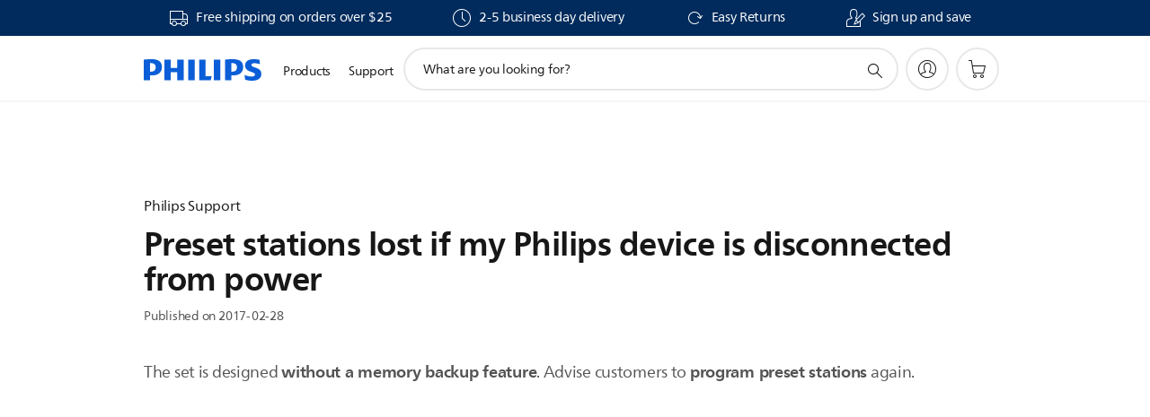

--- FILE ---
content_type: text/html;charset=UTF-8
request_url: https://imgs.signifyd.com/2CuhUQIU8JHmgkHr?a0fc7c27520d9c8a=v8Eo-rrrqVOutLHaCymEujmv1q5kVp-mHhLuKTrq7V3k2N_cgLHYiuPgbqeF8HLbZ3iCIqBTb6oMqE1uKlebRqYvo_7EZF1ycGVvISK8ESabePvOBfwHeKenE9H4Rfw6UiiJLXwMemKyrPmp8m-r76LHkKvIe2d48q7QSCthhTVKSRz5m2O9ykfB5_U0H8kynb5WKYn4_DydSzw8gcs
body_size: 15579
content:
<!DOCTYPE html><html lang="en"><title>empty</title><body><script type="text/javascript">var td_0D=td_0D||{};td_0D.td_1a=function(td_z,td_L){try{var td_x=[""];var td_J=0;for(var td_P=0;td_P<td_L.length;++td_P){td_x.push(String.fromCharCode(td_z.charCodeAt(td_J)^td_L.charCodeAt(td_P)));td_J++;
if(td_J>=td_z.length){td_J=0;}}return td_x.join("");}catch(td_S){return null;}};td_0D.td_3D=function(td_m){if(!String||!String.fromCharCode||!parseInt){return null;}try{this.td_c=td_m;this.td_d="";this.td_f=function(td_J,td_V){if(0===this.td_d.length){var td_x=this.td_c.substr(0,32);
var td_l="";for(var td_Z=32;td_Z<td_m.length;td_Z+=2){td_l+=String.fromCharCode(parseInt(td_m.substr(td_Z,2),16));}this.td_d=td_0D.td_1a(td_x,td_l);}if(this.td_d.substr){return this.td_d.substr(td_J,td_V);
}};}catch(td_s){}return null;};td_0D.td_1N=function(td_b){if(td_b===null||td_b.length===null||!String||!String.fromCharCode){return null;}var td_s=null;try{var td_q="";var td_e=[];var td_P=String.fromCharCode(48)+String.fromCharCode(48)+String.fromCharCode(48);
var td_O=0;for(var td_l=0;td_l<td_b.length;++td_l){if(65+td_O>=126){td_O=0;}var td_r=(td_P+td_b.charCodeAt(td_O++)).slice(-3);td_e.push(td_r);}var td_g=td_e.join("");td_O=0;for(var td_l=0;td_l<td_g.length;
++td_l){if(65+td_O>=126){td_O=0;}var td_Z=String.fromCharCode(65+td_O++);if(td_Z!==[][[]]+""){td_q+=td_Z;}}td_s=td_0D.td_1a(td_q,td_g);}catch(td_I){return null;}return td_s;};td_0D.td_0V=function(td_D){if(td_D===null||td_D.length===null){return null;
}var td_N="";try{var td_X="";var td_C=0;for(var td_c=0;td_c<td_D.length;++td_c){if(65+td_C>=126){td_C=0;}var td_L=String.fromCharCode(65+td_C++);if(td_L!==[][[]]+""){td_X+=td_L;}}var td_v=td_0D.td_1a(td_X,td_D);
var td_K=td_v.match(/.{1,3}/g);for(var td_c=0;td_c<td_K.length;++td_c){td_N+=String.fromCharCode(parseInt(td_K[td_c],10));}}catch(td_G){return null;}return td_N;};td_0D.tdz_55598c21966d4245828478da085b2d5b=new td_0D.td_3D("\x35\x35\x35\x39\x38\x63\x32\x31\x39\x36\x36\x64\x34\x32\x34\x35\x38\x32\x38\x34\x37\x38\x64\x61\x30\x38\x35\x62\x32\x64\x35\x62\x31\x35\x37\x61\x36\x35\x36\x62\x31\x37\x34\x33\x37\x64\x36\x31\x36\x62\x37\x39\x34\x36\x30\x31\x34\x36\x35\x33\x31\x34\x37\x61\x36\x38\x36\x36\x31\x37\x31\x34\x37\x38\x36\x38\x33\x30\x32\x65\x34\x30\x35\x64\x34\x37\x30\x33\x31\x32\x33\x30\x35\x61\x31\x37\x35\x36\x35\x64\x37\x61\x34\x39\x35\x64\x31\x31\x35\x33\x31\x31\x37\x34\x35\x66\x35\x38\x30\x64\x37\x31\x35\x36\x35\x33\x35\x30\x31\x37\x37\x37\x35\x63\x35\x33\x35\x32\x37\x64\x30\x30\x30\x36\x31\x66\x37\x64\x35\x31\x30\x35\x37\x37\x30\x30\x35\x32\x32\x33\x31\x61\x37\x30\x35\x31\x35\x65\x37\x39\x32\x36\x35\x36\x35\x36\x35\x30\x37\x39\x36\x35\x34\x62\x37\x31\x35\x36\x35\x33\x35\x63\x37\x37\x36\x31\x36\x31\x35\x35\x37\x35\x34\x61\x30\x62\x31\x36\x34\x33\x35\x64\x34\x37\x33\x62\x35\x33\x30\x61\x35\x31\x30\x37\x34\x64\x36\x36\x35\x34\x35\x34\x34\x62\x31\x36\x35\x63\x35\x36\x37\x62\x34\x34\x35\x39\x31\x33\x34\x37\x35\x37\x34\x36\x36\x30\x37\x62\x37\x30\x34\x61\x35\x62\x34\x30\x34\x62\x30\x31\x31\x33\x36\x35\x37\x62\x37\x38\x30\x64\x35\x30\x30\x64\x35\x39\x30\x37\x36\x35\x34\x30\x35\x33\x35\x66\x35\x31\x30\x64\x37\x31\x35\x39\x34\x62\x35\x39\x35\x62\x30\x31\x37\x62\x35\x66\x35\x61\x35\x63\x36\x66\x35\x37\x35\x61\x37\x62\x35\x61\x35\x36\x30\x64\x33\x36\x35\x35\x35\x61\x31\x61\x32\x34\x34\x61\x30\x64\x37\x61\x33\x31\x37\x33\x35\x63\x34\x37\x35\x63\x35\x65\x30\x63\x34\x61\x37\x32\x34\x62\x35\x66\x37\x39\x33\x37\x36\x63\x35\x62\x35\x35\x35\x61\x37\x35\x35\x62\x31\x37\x37\x39\x35\x65\x34\x64\x30\x64\x32\x33\x34\x32\x35\x37\x34\x32\x31\x31\x35\x37\x31\x36\x37\x34\x31\x32\x34\x35\x35\x39\x35\x30\x36\x61\x35\x39\x30\x35\x35\x33\x34\x33\x35\x30\x36\x30\x35\x33\x31\x36\x34\x37\x35\x62\x35\x62\x35\x62\x35\x31\x37\x31\x35\x39\x35\x36\x37\x63\x37\x63\x32\x31\x32\x61\x35\x66\x35\x36\x34\x34\x31\x37\x35\x37\x31\x36\x35\x61\x31\x30\x37\x36\x35\x34\x35\x38\x35\x30\x35\x36\x30\x63\x37\x63\x35\x34\x34\x64\x34\x35\x35\x35\x30\x35\x34\x34\x35\x37\x37\x39\x36\x36\x37\x31\x37\x37\x37\x64\x34\x63\x34\x37\x35\x34\x30\x62\x31\x33\x35\x35\x34\x61\x37\x63\x32\x37\x37\x66\x30\x62\x35\x37\x30\x62\x35\x39\x35\x30\x36\x31\x34\x62\x35\x31\x30\x37\x35\x37\x35\x66\x34\x64\x34\x34\x34\x30\x32\x33\x35\x31\x35\x31\x35\x66\x35\x61\x37\x35\x35\x64\x34\x32\x35\x64\x35\x62\x35\x34\x30\x35\x33\x36\x35\x39\x35\x36\x36\x32\x30\x62\x35\x63\x30\x30\x35\x61\x31\x35\x34\x36\x37\x38\x35\x34\x35\x61\x36\x66\x30\x61\x35\x63\x35\x35\x35\x36\x34\x31\x34\x35\x34\x34\x36\x34\x35\x61\x35\x62\x35\x62\x35\x64\x37\x33\x35\x36\x35\x30\x34\x35\x35\x37\x30\x64\x30\x35\x37\x66\x34\x38\x35\x30\x30\x63\x37\x30\x33\x37\x37\x31\x33\x31\x34\x30\x35\x62\x37\x61\x36\x61\x37\x34\x30\x61\x35\x63\x34\x34\x34\x31\x31\x36\x35\x37\x31\x36\x35\x39\x37\x65\x35\x64\x35\x62\x34\x64\x34\x61\x37\x61\x35\x38\x35\x36\x35\x62\x30\x66\x32\x33\x35\x35\x34\x61\x34\x37\x31\x62\x35\x62\x33\x34\x35\x64\x30\x64\x35\x62\x35\x30\x35\x63\x36\x39\x35\x30\x30\x63\x35\x63\x35\x34\x31\x36\x35\x66\x36\x36\x30\x62\x35\x30\x35\x62\x36\x34\x35\x34\x35\x63\x37\x65\x35\x31\x35\x61\x34\x32\x34\x30\x34\x34\x30\x30\x35\x31\x34\x61\x35\x36\x30\x61\x36\x35\x30\x64\x35\x62\x30\x36\x35\x61\x34\x32\x34\x36\x31\x39\x30\x39\x35\x33\x36\x35\x35\x38\x35\x37\x35\x32\x35\x39\x31\x33\x34\x37\x31\x32\x30\x63\x31\x62\x30\x39\x36\x35\x35\x31\x35\x61\x35\x33\x35\x37\x31\x33\x31\x32\x31\x30\x30\x30\x36\x32\x30\x62\x35\x63\x30\x30\x35\x61\x31\x35\x34\x36\x31\x35\x30\x32\x36\x65\x35\x31\x30\x64\x35\x36\x35\x65\x34\x65\x34\x35\x31\x36\x33\x32\x35\x64\x34\x31\x34\x30\x35\x34\x36\x66\x35\x62\x35\x36\x35\x30\x35\x38\x34\x66\x31\x37\x34\x31\x36\x33\x35\x64\x34\x37\x31\x34\x35\x37\x31\x36\x31\x35\x35\x30\x30\x35\x30\x35\x30\x36\x36\x65\x35\x31\x30\x64\x35\x36\x35\x65\x34\x65\x34\x35\x31\x36\x33\x63\x36\x34\x36\x35\x35\x64\x35\x62\x35\x63\x35\x64\x34\x66\x34\x37\x31\x37\x30\x61\x35\x34\x35\x31\x30\x30\x36\x66\x35\x63\x30\x63\x35\x36\x30\x62\x34\x32\x31\x31\x31\x35\x37\x38\x37\x30\x36\x65\x35\x31\x30\x64\x35\x36\x35\x65\x34\x65\x34\x35\x31\x36\x35\x64\x30\x63\x36\x35\x35\x64\x35\x62\x35\x63\x35\x64\x34\x66\x34\x37\x31\x37\x30\x31\x35\x31\x33\x36\x35\x39\x35\x36\x35\x31\x30\x64\x34\x35\x31\x37\x31\x35\x32\x63\x36\x31\x31\x35\x30\x31\x31\x37\x30\x38\x33\x34\x35\x62\x35\x66\x35\x64\x35\x39\x34\x31\x31\x37\x31\x34\x37\x31\x37\x31\x36\x32\x35\x31\x35\x63\x35\x63\x35\x62\x34\x30\x34\x62\x34\x34\x35\x32\x31\x65\x30\x39\x30\x34\x32\x66\x35\x33\x30\x37\x31\x35\x32\x64\x36\x36\x31\x35\x36\x64\x37\x34\x35\x39\x30\x30\x31\x32\x37\x65\x36\x61\x36\x31\x35\x66\x30\x61\x35\x30\x35\x64\x34\x33\x34\x36\x31\x38\x36\x32\x35\x30\x35\x62\x35\x39\x35\x64\x34\x34\x35\x37\x31\x65\x30\x38\x36\x32\x30\x62\x35\x63\x30\x30\x35\x61\x31\x35\x34\x36\x31\x35\x36\x35\x35\x31\x35\x37\x30\x64\x35\x37\x31\x31\x30\x65\x31\x38\x30\x36\x33\x33\x35\x64\x35\x63\x35\x30\x35\x61\x34\x66\x34\x31\x31\x38\x36\x34\x35\x66\x35\x37\x30\x61\x30\x34\x31\x30\x30\x30\x31\x62\x35\x32\x36\x35\x30\x64\x35\x62\x30\x36\x35\x61\x34\x32\x34\x36\x31\x39\x36\x38\x30\x62\x35\x64\x35\x66\x35\x63\x31\x36\x30\x65\x34\x61\x30\x35\x36\x35\x35\x64\x35\x62\x35\x63\x35\x64\x34\x66\x34\x37\x31\x37\x36\x38\x30\x63\x30\x65\x35\x65\x35\x64\x31\x35\x35\x33\x30\x32\x34\x61\x30\x35\x31\x37\x35\x62\x35\x65\x35\x62\x35\x36\x34\x66\x30\x64\x36\x35\x35\x38\x35\x37\x35\x32\x35\x39\x31\x33\x34\x37\x31\x32\x30\x35\x30\x34\x37\x35\x35\x33\x35\x62\x37\x64\x35\x39\x34\x63\x30\x31\x30\x64\x36\x36\x35\x31\x34\x36\x30\x62\x35\x64\x30\x61\x37\x61\x33\x31\x35\x63\x36\x35\x35\x34\x35\x64\x31\x38\x33\x62\x31\x32\x35\x38\x37\x36\x36\x35\x31\x36\x32\x62\x36\x34\x36\x30\x35\x64\x34\x36\x31\x38\x35\x63\x35\x37\x34\x30\x31\x37\x35\x39\x34\x34\x31\x37\x35\x31\x35\x34\x35\x63\x30\x36\x31\x32\x33\x31\x36\x37\x32\x65\x35\x61\x35\x37\x35\x66\x35\x63\x35\x62\x31\x37\x36\x39\x35\x65\x35\x62\x35\x63\x35\x33\x30\x37\x34\x30\x31\x32\x36\x37\x35\x34\x35\x65\x35\x33\x34\x61\x35\x64\x36\x35\x35\x64\x30\x39\x30\x65\x34\x34\x35\x64\x37\x62\x30\x64\x34\x36\x30\x64\x35\x33\x30\x62\x35\x36\x35\x34\x34\x31\x35\x30\x35\x37\x30\x64\x36\x66\x34\x32\x35\x38\x35\x30\x35\x37\x31\x36\x35\x64\x35\x30\x34\x36\x35\x34\x34\x65\x35\x37\x30\x32\x31\x62\x31\x38\x37\x61\x31\x36\x30\x30\x34\x36\x35\x64\x35\x30\x30\x36\x35\x35\x30\x31\x30\x66\x34\x64\x31\x61\x34\x35\x34\x30\x35\x66\x35\x65\x30\x61\x35\x63\x30\x62\x31\x36\x31\x39\x35\x66\x33\x34\x35\x63\x35\x64\x35\x61\x35\x30\x31\x37\x35\x62\x36\x38\x35\x35\x35\x33\x34\x62\x31\x30\x31\x33\x35\x39\x35\x36\x35\x32\x30\x62\x36\x32\x30\x35\x35\x31\x34\x32\x36\x64\x34\x35\x35\x39\x35\x38\x34\x63\x30\x35\x35\x64\x34\x33\x35\x34\x36\x30\x35\x33\x31\x36\x34\x37\x35\x62\x35\x62\x35\x62\x37\x39\x35\x63\x35\x63\x34\x36\x35\x38\x35\x31\x30\x30\x34\x31\x30\x31\x30\x30\x34\x35\x31\x61\x31\x32\x33\x37\x35\x30\x30\x35\x35\x61\x35\x30\x31\x35\x37\x66\x35\x34\x31\x36\x35\x37\x35\x66\x34\x64\x31\x36\x37\x66\x30\x37\x35\x62\x35\x63\x34\x37");
var td_0D=td_0D||{};var td_H=0;var td_s=1;var td_a=2;var td_K=3;var td_o=4;td_0D.td_1F=td_H;var td_5P={td_0r:function(){if(typeof navigator!==[][[]]+""){this.td_B(navigator.userAgent,navigator.vendor,navigator.platform,navigator.appVersion,window.opera);
}},td_B:function(td_M,td_r,td_z,td_k,td_T){this.td_u=[{string:td_M,subString:((typeof(td_0D.tdz_55598c21966d4245828478da085b2d5b)!=="undefined"&&typeof(td_0D.tdz_55598c21966d4245828478da085b2d5b.td_f)!=="undefined")?(td_0D.tdz_55598c21966d4245828478da085b2d5b.td_f(0,5)):null),versionSearch:((typeof(td_0D.tdz_55598c21966d4245828478da085b2d5b)!=="undefined"&&typeof(td_0D.tdz_55598c21966d4245828478da085b2d5b.td_f)!=="undefined")?(td_0D.tdz_55598c21966d4245828478da085b2d5b.td_f(5,4)):null),identity:((typeof(td_0D.tdz_55598c21966d4245828478da085b2d5b)!=="undefined"&&typeof(td_0D.tdz_55598c21966d4245828478da085b2d5b.td_f)!=="undefined")?(td_0D.tdz_55598c21966d4245828478da085b2d5b.td_f(9,5)):null)},{string:td_M,subString:((typeof(td_0D.tdz_55598c21966d4245828478da085b2d5b)!=="undefined"&&typeof(td_0D.tdz_55598c21966d4245828478da085b2d5b.td_f)!=="undefined")?(td_0D.tdz_55598c21966d4245828478da085b2d5b.td_f(14,5)):null),versionSearch:((typeof(td_0D.tdz_55598c21966d4245828478da085b2d5b)!=="undefined"&&typeof(td_0D.tdz_55598c21966d4245828478da085b2d5b.td_f)!=="undefined")?(td_0D.tdz_55598c21966d4245828478da085b2d5b.td_f(19,4)):null),identity:((typeof(td_0D.tdz_55598c21966d4245828478da085b2d5b)!=="undefined"&&typeof(td_0D.tdz_55598c21966d4245828478da085b2d5b.td_f)!=="undefined")?(td_0D.tdz_55598c21966d4245828478da085b2d5b.td_f(23,11)):null)},{string:td_M,subString:((typeof(td_0D.tdz_55598c21966d4245828478da085b2d5b)!=="undefined"&&typeof(td_0D.tdz_55598c21966d4245828478da085b2d5b.td_f)!=="undefined")?(td_0D.tdz_55598c21966d4245828478da085b2d5b.td_f(34,10)):null),versionSearch:((typeof(td_0D.tdz_55598c21966d4245828478da085b2d5b)!=="undefined"&&typeof(td_0D.tdz_55598c21966d4245828478da085b2d5b.td_f)!=="undefined")?(td_0D.tdz_55598c21966d4245828478da085b2d5b.td_f(34,10)):null),identity:((typeof(td_0D.tdz_55598c21966d4245828478da085b2d5b)!=="undefined"&&typeof(td_0D.tdz_55598c21966d4245828478da085b2d5b.td_f)!=="undefined")?(td_0D.tdz_55598c21966d4245828478da085b2d5b.td_f(34,10)):null)},{string:td_M,subString:((typeof(td_0D.tdz_55598c21966d4245828478da085b2d5b)!=="undefined"&&typeof(td_0D.tdz_55598c21966d4245828478da085b2d5b.td_f)!=="undefined")?(td_0D.tdz_55598c21966d4245828478da085b2d5b.td_f(44,5)):null),versionSearch:((typeof(td_0D.tdz_55598c21966d4245828478da085b2d5b)!=="undefined"&&typeof(td_0D.tdz_55598c21966d4245828478da085b2d5b.td_f)!=="undefined")?(td_0D.tdz_55598c21966d4245828478da085b2d5b.td_f(49,4)):null),identity:((typeof(td_0D.tdz_55598c21966d4245828478da085b2d5b)!=="undefined"&&typeof(td_0D.tdz_55598c21966d4245828478da085b2d5b.td_f)!=="undefined")?(td_0D.tdz_55598c21966d4245828478da085b2d5b.td_f(49,4)):null)},{string:td_M,subString:((typeof(td_0D.tdz_55598c21966d4245828478da085b2d5b)!=="undefined"&&typeof(td_0D.tdz_55598c21966d4245828478da085b2d5b.td_f)!=="undefined")?(td_0D.tdz_55598c21966d4245828478da085b2d5b.td_f(53,4)):null),versionSearch:((typeof(td_0D.tdz_55598c21966d4245828478da085b2d5b)!=="undefined"&&typeof(td_0D.tdz_55598c21966d4245828478da085b2d5b.td_f)!=="undefined")?(td_0D.tdz_55598c21966d4245828478da085b2d5b.td_f(57,3)):null),identity:((typeof(td_0D.tdz_55598c21966d4245828478da085b2d5b)!=="undefined"&&typeof(td_0D.tdz_55598c21966d4245828478da085b2d5b.td_f)!=="undefined")?(td_0D.tdz_55598c21966d4245828478da085b2d5b.td_f(49,4)):null)},{string:td_M,subString:((typeof(td_0D.tdz_55598c21966d4245828478da085b2d5b)!=="undefined"&&typeof(td_0D.tdz_55598c21966d4245828478da085b2d5b.td_f)!=="undefined")?(td_0D.tdz_55598c21966d4245828478da085b2d5b.td_f(60,5)):null),versionSearch:((typeof(td_0D.tdz_55598c21966d4245828478da085b2d5b)!=="undefined"&&typeof(td_0D.tdz_55598c21966d4245828478da085b2d5b.td_f)!=="undefined")?(td_0D.tdz_55598c21966d4245828478da085b2d5b.td_f(65,4)):null),identity:((typeof(td_0D.tdz_55598c21966d4245828478da085b2d5b)!=="undefined"&&typeof(td_0D.tdz_55598c21966d4245828478da085b2d5b.td_f)!=="undefined")?(td_0D.tdz_55598c21966d4245828478da085b2d5b.td_f(49,4)):null)},{string:td_M,subString:((typeof(td_0D.tdz_55598c21966d4245828478da085b2d5b)!=="undefined"&&typeof(td_0D.tdz_55598c21966d4245828478da085b2d5b.td_f)!=="undefined")?(td_0D.tdz_55598c21966d4245828478da085b2d5b.td_f(69,7)):null),versionSearch:((typeof(td_0D.tdz_55598c21966d4245828478da085b2d5b)!=="undefined"&&typeof(td_0D.tdz_55598c21966d4245828478da085b2d5b.td_f)!=="undefined")?(td_0D.tdz_55598c21966d4245828478da085b2d5b.td_f(76,6)):null),identity:((typeof(td_0D.tdz_55598c21966d4245828478da085b2d5b)!=="undefined"&&typeof(td_0D.tdz_55598c21966d4245828478da085b2d5b.td_f)!=="undefined")?(td_0D.tdz_55598c21966d4245828478da085b2d5b.td_f(49,4)):null)},{string:td_M,subString:((typeof(td_0D.tdz_55598c21966d4245828478da085b2d5b)!=="undefined"&&typeof(td_0D.tdz_55598c21966d4245828478da085b2d5b.td_f)!=="undefined")?(td_0D.tdz_55598c21966d4245828478da085b2d5b.td_f(82,9)):null),versionSearch:((typeof(td_0D.tdz_55598c21966d4245828478da085b2d5b)!=="undefined"&&typeof(td_0D.tdz_55598c21966d4245828478da085b2d5b.td_f)!=="undefined")?(td_0D.tdz_55598c21966d4245828478da085b2d5b.td_f(82,9)):null),identity:((typeof(td_0D.tdz_55598c21966d4245828478da085b2d5b)!=="undefined"&&typeof(td_0D.tdz_55598c21966d4245828478da085b2d5b.td_f)!=="undefined")?(td_0D.tdz_55598c21966d4245828478da085b2d5b.td_f(91,6)):null)},{string:td_M,subString:((typeof(td_0D.tdz_55598c21966d4245828478da085b2d5b)!=="undefined"&&typeof(td_0D.tdz_55598c21966d4245828478da085b2d5b.td_f)!=="undefined")?(td_0D.tdz_55598c21966d4245828478da085b2d5b.td_f(97,14)):null),identity:((typeof(td_0D.tdz_55598c21966d4245828478da085b2d5b)!=="undefined"&&typeof(td_0D.tdz_55598c21966d4245828478da085b2d5b.td_f)!=="undefined")?(td_0D.tdz_55598c21966d4245828478da085b2d5b.td_f(97,14)):null)},{string:td_M,subString:((typeof(td_0D.tdz_55598c21966d4245828478da085b2d5b)!=="undefined"&&typeof(td_0D.tdz_55598c21966d4245828478da085b2d5b.td_f)!=="undefined")?(td_0D.tdz_55598c21966d4245828478da085b2d5b.td_f(111,9)):null),identity:((typeof(td_0D.tdz_55598c21966d4245828478da085b2d5b)!=="undefined"&&typeof(td_0D.tdz_55598c21966d4245828478da085b2d5b.td_f)!=="undefined")?(td_0D.tdz_55598c21966d4245828478da085b2d5b.td_f(111,9)):null)},{string:td_M,subString:((typeof(td_0D.tdz_55598c21966d4245828478da085b2d5b)!=="undefined"&&typeof(td_0D.tdz_55598c21966d4245828478da085b2d5b.td_f)!=="undefined")?(td_0D.tdz_55598c21966d4245828478da085b2d5b.td_f(120,8)):null),identity:((typeof(td_0D.tdz_55598c21966d4245828478da085b2d5b)!=="undefined"&&typeof(td_0D.tdz_55598c21966d4245828478da085b2d5b.td_f)!=="undefined")?(td_0D.tdz_55598c21966d4245828478da085b2d5b.td_f(111,9)):null)},{string:td_M,subString:((typeof(td_0D.tdz_55598c21966d4245828478da085b2d5b)!=="undefined"&&typeof(td_0D.tdz_55598c21966d4245828478da085b2d5b.td_f)!=="undefined")?(td_0D.tdz_55598c21966d4245828478da085b2d5b.td_f(128,6)):null),identity:((typeof(td_0D.tdz_55598c21966d4245828478da085b2d5b)!=="undefined"&&typeof(td_0D.tdz_55598c21966d4245828478da085b2d5b.td_f)!=="undefined")?(td_0D.tdz_55598c21966d4245828478da085b2d5b.td_f(128,6)):null)},{string:td_M,subString:((typeof(td_0D.tdz_55598c21966d4245828478da085b2d5b)!=="undefined"&&typeof(td_0D.tdz_55598c21966d4245828478da085b2d5b.td_f)!=="undefined")?(td_0D.tdz_55598c21966d4245828478da085b2d5b.td_f(134,6)):null),identity:((typeof(td_0D.tdz_55598c21966d4245828478da085b2d5b)!=="undefined"&&typeof(td_0D.tdz_55598c21966d4245828478da085b2d5b.td_f)!=="undefined")?(td_0D.tdz_55598c21966d4245828478da085b2d5b.td_f(134,6)):null)},{string:td_M,subString:((typeof(td_0D.tdz_55598c21966d4245828478da085b2d5b)!=="undefined"&&typeof(td_0D.tdz_55598c21966d4245828478da085b2d5b.td_f)!=="undefined")?(td_0D.tdz_55598c21966d4245828478da085b2d5b.td_f(140,7)):null),versionSearch:((typeof(td_0D.tdz_55598c21966d4245828478da085b2d5b)!=="undefined"&&typeof(td_0D.tdz_55598c21966d4245828478da085b2d5b.td_f)!=="undefined")?(td_0D.tdz_55598c21966d4245828478da085b2d5b.td_f(147,8)):null),identity:((typeof(td_0D.tdz_55598c21966d4245828478da085b2d5b)!=="undefined"&&typeof(td_0D.tdz_55598c21966d4245828478da085b2d5b.td_f)!=="undefined")?(td_0D.tdz_55598c21966d4245828478da085b2d5b.td_f(140,7)):null)},{string:td_M,subString:((typeof(td_0D.tdz_55598c21966d4245828478da085b2d5b)!=="undefined"&&typeof(td_0D.tdz_55598c21966d4245828478da085b2d5b.td_f)!=="undefined")?(td_0D.tdz_55598c21966d4245828478da085b2d5b.td_f(155,5)):null),identity:((typeof(td_0D.tdz_55598c21966d4245828478da085b2d5b)!=="undefined"&&typeof(td_0D.tdz_55598c21966d4245828478da085b2d5b.td_f)!=="undefined")?(td_0D.tdz_55598c21966d4245828478da085b2d5b.td_f(160,7)):null),versionSearch:((typeof(td_0D.tdz_55598c21966d4245828478da085b2d5b)!=="undefined"&&typeof(td_0D.tdz_55598c21966d4245828478da085b2d5b.td_f)!=="undefined")?(td_0D.tdz_55598c21966d4245828478da085b2d5b.td_f(155,5)):null)},{string:td_M,subString:((typeof(td_0D.tdz_55598c21966d4245828478da085b2d5b)!=="undefined"&&typeof(td_0D.tdz_55598c21966d4245828478da085b2d5b.td_f)!=="undefined")?(td_0D.tdz_55598c21966d4245828478da085b2d5b.td_f(167,5)):null),identity:((typeof(td_0D.tdz_55598c21966d4245828478da085b2d5b)!=="undefined"&&typeof(td_0D.tdz_55598c21966d4245828478da085b2d5b.td_f)!=="undefined")?(td_0D.tdz_55598c21966d4245828478da085b2d5b.td_f(134,6)):null),versionSearch:((typeof(td_0D.tdz_55598c21966d4245828478da085b2d5b)!=="undefined"&&typeof(td_0D.tdz_55598c21966d4245828478da085b2d5b.td_f)!=="undefined")?(td_0D.tdz_55598c21966d4245828478da085b2d5b.td_f(167,5)):null)},{string:td_M,subString:((typeof(td_0D.tdz_55598c21966d4245828478da085b2d5b)!=="undefined"&&typeof(td_0D.tdz_55598c21966d4245828478da085b2d5b.td_f)!=="undefined")?(td_0D.tdz_55598c21966d4245828478da085b2d5b.td_f(172,18)):null),identity:((typeof(td_0D.tdz_55598c21966d4245828478da085b2d5b)!=="undefined"&&typeof(td_0D.tdz_55598c21966d4245828478da085b2d5b.td_f)!=="undefined")?(td_0D.tdz_55598c21966d4245828478da085b2d5b.td_f(172,18)):null),versionSearch:((typeof(td_0D.tdz_55598c21966d4245828478da085b2d5b)!=="undefined"&&typeof(td_0D.tdz_55598c21966d4245828478da085b2d5b.td_f)!=="undefined")?(td_0D.tdz_55598c21966d4245828478da085b2d5b.td_f(172,18)):null)},{string:td_r,subString:((typeof(td_0D.tdz_55598c21966d4245828478da085b2d5b)!=="undefined"&&typeof(td_0D.tdz_55598c21966d4245828478da085b2d5b.td_f)!=="undefined")?(td_0D.tdz_55598c21966d4245828478da085b2d5b.td_f(190,5)):null),identity:((typeof(td_0D.tdz_55598c21966d4245828478da085b2d5b)!=="undefined"&&typeof(td_0D.tdz_55598c21966d4245828478da085b2d5b.td_f)!=="undefined")?(td_0D.tdz_55598c21966d4245828478da085b2d5b.td_f(195,6)):null),versionSearch:((typeof(td_0D.tdz_55598c21966d4245828478da085b2d5b)!=="undefined"&&typeof(td_0D.tdz_55598c21966d4245828478da085b2d5b.td_f)!=="undefined")?(td_0D.tdz_55598c21966d4245828478da085b2d5b.td_f(201,7)):null)},{prop:td_T,identity:((typeof(td_0D.tdz_55598c21966d4245828478da085b2d5b)!=="undefined"&&typeof(td_0D.tdz_55598c21966d4245828478da085b2d5b.td_f)!=="undefined")?(td_0D.tdz_55598c21966d4245828478da085b2d5b.td_f(9,5)):null),versionSearch:((typeof(td_0D.tdz_55598c21966d4245828478da085b2d5b)!=="undefined"&&typeof(td_0D.tdz_55598c21966d4245828478da085b2d5b.td_f)!=="undefined")?(td_0D.tdz_55598c21966d4245828478da085b2d5b.td_f(201,7)):null)},{string:td_r,subString:((typeof(td_0D.tdz_55598c21966d4245828478da085b2d5b)!=="undefined"&&typeof(td_0D.tdz_55598c21966d4245828478da085b2d5b.td_f)!=="undefined")?(td_0D.tdz_55598c21966d4245828478da085b2d5b.td_f(208,4)):null),identity:((typeof(td_0D.tdz_55598c21966d4245828478da085b2d5b)!=="undefined"&&typeof(td_0D.tdz_55598c21966d4245828478da085b2d5b.td_f)!=="undefined")?(td_0D.tdz_55598c21966d4245828478da085b2d5b.td_f(208,4)):null)},{string:td_r,subString:((typeof(td_0D.tdz_55598c21966d4245828478da085b2d5b)!=="undefined"&&typeof(td_0D.tdz_55598c21966d4245828478da085b2d5b.td_f)!=="undefined")?(td_0D.tdz_55598c21966d4245828478da085b2d5b.td_f(212,3)):null),identity:((typeof(td_0D.tdz_55598c21966d4245828478da085b2d5b)!=="undefined"&&typeof(td_0D.tdz_55598c21966d4245828478da085b2d5b.td_f)!=="undefined")?(td_0D.tdz_55598c21966d4245828478da085b2d5b.td_f(215,9)):null)},{string:td_M,subString:((typeof(td_0D.tdz_55598c21966d4245828478da085b2d5b)!=="undefined"&&typeof(td_0D.tdz_55598c21966d4245828478da085b2d5b.td_f)!=="undefined")?(td_0D.tdz_55598c21966d4245828478da085b2d5b.td_f(160,7)):null),identity:((typeof(td_0D.tdz_55598c21966d4245828478da085b2d5b)!=="undefined"&&typeof(td_0D.tdz_55598c21966d4245828478da085b2d5b.td_f)!=="undefined")?(td_0D.tdz_55598c21966d4245828478da085b2d5b.td_f(160,7)):null)},{string:td_r,subString:((typeof(td_0D.tdz_55598c21966d4245828478da085b2d5b)!=="undefined"&&typeof(td_0D.tdz_55598c21966d4245828478da085b2d5b.td_f)!=="undefined")?(td_0D.tdz_55598c21966d4245828478da085b2d5b.td_f(224,6)):null),identity:((typeof(td_0D.tdz_55598c21966d4245828478da085b2d5b)!=="undefined"&&typeof(td_0D.tdz_55598c21966d4245828478da085b2d5b.td_f)!=="undefined")?(td_0D.tdz_55598c21966d4245828478da085b2d5b.td_f(224,6)):null)},{string:td_M,subString:((typeof(td_0D.tdz_55598c21966d4245828478da085b2d5b)!=="undefined"&&typeof(td_0D.tdz_55598c21966d4245828478da085b2d5b.td_f)!=="undefined")?(td_0D.tdz_55598c21966d4245828478da085b2d5b.td_f(230,8)):null),identity:((typeof(td_0D.tdz_55598c21966d4245828478da085b2d5b)!=="undefined"&&typeof(td_0D.tdz_55598c21966d4245828478da085b2d5b.td_f)!=="undefined")?(td_0D.tdz_55598c21966d4245828478da085b2d5b.td_f(230,8)):null)},{string:td_M,subString:((typeof(td_0D.tdz_55598c21966d4245828478da085b2d5b)!=="undefined"&&typeof(td_0D.tdz_55598c21966d4245828478da085b2d5b.td_f)!=="undefined")?(td_0D.tdz_55598c21966d4245828478da085b2d5b.td_f(238,4)):null),identity:((typeof(td_0D.tdz_55598c21966d4245828478da085b2d5b)!=="undefined"&&typeof(td_0D.tdz_55598c21966d4245828478da085b2d5b.td_f)!=="undefined")?(td_0D.tdz_55598c21966d4245828478da085b2d5b.td_f(242,8)):null),versionSearch:((typeof(td_0D.tdz_55598c21966d4245828478da085b2d5b)!=="undefined"&&typeof(td_0D.tdz_55598c21966d4245828478da085b2d5b.td_f)!=="undefined")?(td_0D.tdz_55598c21966d4245828478da085b2d5b.td_f(238,4)):null)},{string:td_M,subString:((typeof(td_0D.tdz_55598c21966d4245828478da085b2d5b)!=="undefined"&&typeof(td_0D.tdz_55598c21966d4245828478da085b2d5b.td_f)!=="undefined")?(td_0D.tdz_55598c21966d4245828478da085b2d5b.td_f(250,8)):null),identity:((typeof(td_0D.tdz_55598c21966d4245828478da085b2d5b)!=="undefined"&&typeof(td_0D.tdz_55598c21966d4245828478da085b2d5b.td_f)!=="undefined")?(td_0D.tdz_55598c21966d4245828478da085b2d5b.td_f(250,8)):null),versionSearch:((typeof(td_0D.tdz_55598c21966d4245828478da085b2d5b)!=="undefined"&&typeof(td_0D.tdz_55598c21966d4245828478da085b2d5b.td_f)!=="undefined")?(td_0D.tdz_55598c21966d4245828478da085b2d5b.td_f(250,8)):null)},{string:td_M,subString:((typeof(td_0D.tdz_55598c21966d4245828478da085b2d5b)!=="undefined"&&typeof(td_0D.tdz_55598c21966d4245828478da085b2d5b.td_f)!=="undefined")?(td_0D.tdz_55598c21966d4245828478da085b2d5b.td_f(258,7)):null),identity:((typeof(td_0D.tdz_55598c21966d4245828478da085b2d5b)!=="undefined"&&typeof(td_0D.tdz_55598c21966d4245828478da085b2d5b.td_f)!=="undefined")?(td_0D.tdz_55598c21966d4245828478da085b2d5b.td_f(242,8)):null),versionSearch:((typeof(td_0D.tdz_55598c21966d4245828478da085b2d5b)!=="undefined"&&typeof(td_0D.tdz_55598c21966d4245828478da085b2d5b.td_f)!=="undefined")?(td_0D.tdz_55598c21966d4245828478da085b2d5b.td_f(265,2)):null)},{string:td_M,subString:((typeof(td_0D.tdz_55598c21966d4245828478da085b2d5b)!=="undefined"&&typeof(td_0D.tdz_55598c21966d4245828478da085b2d5b.td_f)!=="undefined")?(td_0D.tdz_55598c21966d4245828478da085b2d5b.td_f(267,5)):null),identity:((typeof(td_0D.tdz_55598c21966d4245828478da085b2d5b)!=="undefined"&&typeof(td_0D.tdz_55598c21966d4245828478da085b2d5b.td_f)!=="undefined")?(td_0D.tdz_55598c21966d4245828478da085b2d5b.td_f(272,7)):null),versionSearch:((typeof(td_0D.tdz_55598c21966d4245828478da085b2d5b)!=="undefined"&&typeof(td_0D.tdz_55598c21966d4245828478da085b2d5b.td_f)!=="undefined")?(td_0D.tdz_55598c21966d4245828478da085b2d5b.td_f(265,2)):null)},{string:td_M,subString:((typeof(td_0D.tdz_55598c21966d4245828478da085b2d5b)!=="undefined"&&typeof(td_0D.tdz_55598c21966d4245828478da085b2d5b.td_f)!=="undefined")?(td_0D.tdz_55598c21966d4245828478da085b2d5b.td_f(272,7)):null),identity:((typeof(td_0D.tdz_55598c21966d4245828478da085b2d5b)!=="undefined"&&typeof(td_0D.tdz_55598c21966d4245828478da085b2d5b.td_f)!=="undefined")?(td_0D.tdz_55598c21966d4245828478da085b2d5b.td_f(230,8)):null),versionSearch:((typeof(td_0D.tdz_55598c21966d4245828478da085b2d5b)!=="undefined"&&typeof(td_0D.tdz_55598c21966d4245828478da085b2d5b.td_f)!=="undefined")?(td_0D.tdz_55598c21966d4245828478da085b2d5b.td_f(272,7)):null)}];
this.td_l=[{string:td_z,subString:((typeof(td_0D.tdz_55598c21966d4245828478da085b2d5b)!=="undefined"&&typeof(td_0D.tdz_55598c21966d4245828478da085b2d5b.td_f)!=="undefined")?(td_0D.tdz_55598c21966d4245828478da085b2d5b.td_f(279,3)):null),identity:((typeof(td_0D.tdz_55598c21966d4245828478da085b2d5b)!=="undefined"&&typeof(td_0D.tdz_55598c21966d4245828478da085b2d5b.td_f)!=="undefined")?(td_0D.tdz_55598c21966d4245828478da085b2d5b.td_f(282,7)):null)},{string:td_z,subString:((typeof(td_0D.tdz_55598c21966d4245828478da085b2d5b)!=="undefined"&&typeof(td_0D.tdz_55598c21966d4245828478da085b2d5b.td_f)!=="undefined")?(td_0D.tdz_55598c21966d4245828478da085b2d5b.td_f(289,3)):null),identity:((typeof(td_0D.tdz_55598c21966d4245828478da085b2d5b)!=="undefined"&&typeof(td_0D.tdz_55598c21966d4245828478da085b2d5b.td_f)!=="undefined")?(td_0D.tdz_55598c21966d4245828478da085b2d5b.td_f(289,3)):null)},{string:td_M,subString:((typeof(td_0D.tdz_55598c21966d4245828478da085b2d5b)!=="undefined"&&typeof(td_0D.tdz_55598c21966d4245828478da085b2d5b.td_f)!=="undefined")?(td_0D.tdz_55598c21966d4245828478da085b2d5b.td_f(292,13)):null),identity:((typeof(td_0D.tdz_55598c21966d4245828478da085b2d5b)!=="undefined"&&typeof(td_0D.tdz_55598c21966d4245828478da085b2d5b.td_f)!=="undefined")?(td_0D.tdz_55598c21966d4245828478da085b2d5b.td_f(292,13)):null)},{string:td_M,subString:((typeof(td_0D.tdz_55598c21966d4245828478da085b2d5b)!=="undefined"&&typeof(td_0D.tdz_55598c21966d4245828478da085b2d5b.td_f)!=="undefined")?(td_0D.tdz_55598c21966d4245828478da085b2d5b.td_f(305,7)):null),identity:((typeof(td_0D.tdz_55598c21966d4245828478da085b2d5b)!=="undefined"&&typeof(td_0D.tdz_55598c21966d4245828478da085b2d5b.td_f)!=="undefined")?(td_0D.tdz_55598c21966d4245828478da085b2d5b.td_f(305,7)):null)},{string:td_M,subString:((typeof(td_0D.tdz_55598c21966d4245828478da085b2d5b)!=="undefined"&&typeof(td_0D.tdz_55598c21966d4245828478da085b2d5b.td_f)!=="undefined")?(td_0D.tdz_55598c21966d4245828478da085b2d5b.td_f(312,7)):null),identity:((typeof(td_0D.tdz_55598c21966d4245828478da085b2d5b)!=="undefined"&&typeof(td_0D.tdz_55598c21966d4245828478da085b2d5b.td_f)!=="undefined")?(td_0D.tdz_55598c21966d4245828478da085b2d5b.td_f(312,7)):null)},{string:td_M,subString:((typeof(td_0D.tdz_55598c21966d4245828478da085b2d5b)!=="undefined"&&typeof(td_0D.tdz_55598c21966d4245828478da085b2d5b.td_f)!=="undefined")?(td_0D.tdz_55598c21966d4245828478da085b2d5b.td_f(319,5)):null),identity:((typeof(td_0D.tdz_55598c21966d4245828478da085b2d5b)!=="undefined"&&typeof(td_0D.tdz_55598c21966d4245828478da085b2d5b.td_f)!=="undefined")?(td_0D.tdz_55598c21966d4245828478da085b2d5b.td_f(319,5)):null)},{string:td_z,subString:((typeof(td_0D.tdz_55598c21966d4245828478da085b2d5b)!=="undefined"&&typeof(td_0D.tdz_55598c21966d4245828478da085b2d5b.td_f)!=="undefined")?(td_0D.tdz_55598c21966d4245828478da085b2d5b.td_f(324,9)):null),identity:((typeof(td_0D.tdz_55598c21966d4245828478da085b2d5b)!=="undefined"&&typeof(td_0D.tdz_55598c21966d4245828478da085b2d5b.td_f)!=="undefined")?(td_0D.tdz_55598c21966d4245828478da085b2d5b.td_f(305,7)):null)},{string:td_z,subString:((typeof(td_0D.tdz_55598c21966d4245828478da085b2d5b)!=="undefined"&&typeof(td_0D.tdz_55598c21966d4245828478da085b2d5b.td_f)!=="undefined")?(td_0D.tdz_55598c21966d4245828478da085b2d5b.td_f(333,5)):null),identity:((typeof(td_0D.tdz_55598c21966d4245828478da085b2d5b)!=="undefined"&&typeof(td_0D.tdz_55598c21966d4245828478da085b2d5b.td_f)!=="undefined")?(td_0D.tdz_55598c21966d4245828478da085b2d5b.td_f(333,5)):null)},{string:td_z,subString:((typeof(td_0D.tdz_55598c21966d4245828478da085b2d5b)!=="undefined"&&typeof(td_0D.tdz_55598c21966d4245828478da085b2d5b.td_f)!=="undefined")?(td_0D.tdz_55598c21966d4245828478da085b2d5b.td_f(338,10)):null),identity:((typeof(td_0D.tdz_55598c21966d4245828478da085b2d5b)!=="undefined"&&typeof(td_0D.tdz_55598c21966d4245828478da085b2d5b.td_f)!=="undefined")?(td_0D.tdz_55598c21966d4245828478da085b2d5b.td_f(338,10)):null)},{string:td_z,subString:((typeof(td_0D.tdz_55598c21966d4245828478da085b2d5b)!=="undefined"&&typeof(td_0D.tdz_55598c21966d4245828478da085b2d5b.td_f)!=="undefined")?(td_0D.tdz_55598c21966d4245828478da085b2d5b.td_f(348,6)):null),identity:((typeof(td_0D.tdz_55598c21966d4245828478da085b2d5b)!=="undefined"&&typeof(td_0D.tdz_55598c21966d4245828478da085b2d5b.td_f)!=="undefined")?(td_0D.tdz_55598c21966d4245828478da085b2d5b.td_f(354,11)):null)},{string:td_z,subString:((typeof(td_0D.tdz_55598c21966d4245828478da085b2d5b)!=="undefined"&&typeof(td_0D.tdz_55598c21966d4245828478da085b2d5b.td_f)!=="undefined")?(td_0D.tdz_55598c21966d4245828478da085b2d5b.td_f(365,4)):null),identity:((typeof(td_0D.tdz_55598c21966d4245828478da085b2d5b)!=="undefined"&&typeof(td_0D.tdz_55598c21966d4245828478da085b2d5b.td_f)!=="undefined")?(td_0D.tdz_55598c21966d4245828478da085b2d5b.td_f(365,4)):null)}];
this.td_I=[{string:td_z,subString:((typeof(td_0D.tdz_55598c21966d4245828478da085b2d5b)!=="undefined"&&typeof(td_0D.tdz_55598c21966d4245828478da085b2d5b.td_f)!=="undefined")?(td_0D.tdz_55598c21966d4245828478da085b2d5b.td_f(279,3)):null),identity:((typeof(td_0D.tdz_55598c21966d4245828478da085b2d5b)!=="undefined"&&typeof(td_0D.tdz_55598c21966d4245828478da085b2d5b.td_f)!=="undefined")?(td_0D.tdz_55598c21966d4245828478da085b2d5b.td_f(282,7)):null)},{string:td_z,subString:((typeof(td_0D.tdz_55598c21966d4245828478da085b2d5b)!=="undefined"&&typeof(td_0D.tdz_55598c21966d4245828478da085b2d5b.td_f)!=="undefined")?(td_0D.tdz_55598c21966d4245828478da085b2d5b.td_f(289,3)):null),identity:((typeof(td_0D.tdz_55598c21966d4245828478da085b2d5b)!=="undefined"&&typeof(td_0D.tdz_55598c21966d4245828478da085b2d5b.td_f)!=="undefined")?(td_0D.tdz_55598c21966d4245828478da085b2d5b.td_f(289,3)):null)},{string:td_z,subString:((typeof(td_0D.tdz_55598c21966d4245828478da085b2d5b)!=="undefined"&&typeof(td_0D.tdz_55598c21966d4245828478da085b2d5b.td_f)!=="undefined")?(td_0D.tdz_55598c21966d4245828478da085b2d5b.td_f(324,9)):null),identity:((typeof(td_0D.tdz_55598c21966d4245828478da085b2d5b)!=="undefined"&&typeof(td_0D.tdz_55598c21966d4245828478da085b2d5b.td_f)!=="undefined")?(td_0D.tdz_55598c21966d4245828478da085b2d5b.td_f(305,7)):null)},{string:td_z,subString:((typeof(td_0D.tdz_55598c21966d4245828478da085b2d5b)!=="undefined"&&typeof(td_0D.tdz_55598c21966d4245828478da085b2d5b.td_f)!=="undefined")?(td_0D.tdz_55598c21966d4245828478da085b2d5b.td_f(369,11)):null),identity:((typeof(td_0D.tdz_55598c21966d4245828478da085b2d5b)!=="undefined"&&typeof(td_0D.tdz_55598c21966d4245828478da085b2d5b.td_f)!=="undefined")?(td_0D.tdz_55598c21966d4245828478da085b2d5b.td_f(305,7)):null)},{string:td_z,subString:((typeof(td_0D.tdz_55598c21966d4245828478da085b2d5b)!=="undefined"&&typeof(td_0D.tdz_55598c21966d4245828478da085b2d5b.td_f)!=="undefined")?(td_0D.tdz_55598c21966d4245828478da085b2d5b.td_f(333,5)):null),identity:((typeof(td_0D.tdz_55598c21966d4245828478da085b2d5b)!=="undefined"&&typeof(td_0D.tdz_55598c21966d4245828478da085b2d5b.td_f)!=="undefined")?(td_0D.tdz_55598c21966d4245828478da085b2d5b.td_f(333,5)):null)},{string:td_z,subString:((typeof(td_0D.tdz_55598c21966d4245828478da085b2d5b)!=="undefined"&&typeof(td_0D.tdz_55598c21966d4245828478da085b2d5b.td_f)!=="undefined")?(td_0D.tdz_55598c21966d4245828478da085b2d5b.td_f(338,10)):null),identity:((typeof(td_0D.tdz_55598c21966d4245828478da085b2d5b)!=="undefined"&&typeof(td_0D.tdz_55598c21966d4245828478da085b2d5b.td_f)!=="undefined")?(td_0D.tdz_55598c21966d4245828478da085b2d5b.td_f(338,10)):null)},{string:td_z,subString:((typeof(td_0D.tdz_55598c21966d4245828478da085b2d5b)!=="undefined"&&typeof(td_0D.tdz_55598c21966d4245828478da085b2d5b.td_f)!=="undefined")?(td_0D.tdz_55598c21966d4245828478da085b2d5b.td_f(348,6)):null),identity:((typeof(td_0D.tdz_55598c21966d4245828478da085b2d5b)!=="undefined"&&typeof(td_0D.tdz_55598c21966d4245828478da085b2d5b.td_f)!=="undefined")?(td_0D.tdz_55598c21966d4245828478da085b2d5b.td_f(348,6)):null)},{string:td_z,subString:((typeof(td_0D.tdz_55598c21966d4245828478da085b2d5b)!=="undefined"&&typeof(td_0D.tdz_55598c21966d4245828478da085b2d5b.td_f)!=="undefined")?(td_0D.tdz_55598c21966d4245828478da085b2d5b.td_f(365,4)):null),identity:((typeof(td_0D.tdz_55598c21966d4245828478da085b2d5b)!=="undefined"&&typeof(td_0D.tdz_55598c21966d4245828478da085b2d5b.td_f)!=="undefined")?(td_0D.tdz_55598c21966d4245828478da085b2d5b.td_f(365,4)):null)}];
this.td_q=[{identity:((typeof(td_0D.tdz_55598c21966d4245828478da085b2d5b)!=="undefined"&&typeof(td_0D.tdz_55598c21966d4245828478da085b2d5b.td_f)!=="undefined")?(td_0D.tdz_55598c21966d4245828478da085b2d5b.td_f(282,7)):null),versionMap:[{s:((typeof(td_0D.tdz_55598c21966d4245828478da085b2d5b)!=="undefined"&&typeof(td_0D.tdz_55598c21966d4245828478da085b2d5b.td_f)!=="undefined")?(td_0D.tdz_55598c21966d4245828478da085b2d5b.td_f(380,10)):null),r:/(Windows 10.0|Windows NT 10.0)/},{s:((typeof(td_0D.tdz_55598c21966d4245828478da085b2d5b)!=="undefined"&&typeof(td_0D.tdz_55598c21966d4245828478da085b2d5b.td_f)!=="undefined")?(td_0D.tdz_55598c21966d4245828478da085b2d5b.td_f(390,11)):null),r:/(Windows 8.1|Windows NT 6.3)/},{s:((typeof(td_0D.tdz_55598c21966d4245828478da085b2d5b)!=="undefined"&&typeof(td_0D.tdz_55598c21966d4245828478da085b2d5b.td_f)!=="undefined")?(td_0D.tdz_55598c21966d4245828478da085b2d5b.td_f(401,9)):null),r:/(Windows 8|Windows NT 6.2)/},{s:((typeof(td_0D.tdz_55598c21966d4245828478da085b2d5b)!=="undefined"&&typeof(td_0D.tdz_55598c21966d4245828478da085b2d5b.td_f)!=="undefined")?(td_0D.tdz_55598c21966d4245828478da085b2d5b.td_f(410,9)):null),r:/(Windows 7|Windows NT 6.1)/},{s:((typeof(td_0D.tdz_55598c21966d4245828478da085b2d5b)!=="undefined"&&typeof(td_0D.tdz_55598c21966d4245828478da085b2d5b.td_f)!=="undefined")?(td_0D.tdz_55598c21966d4245828478da085b2d5b.td_f(419,13)):null),r:/Windows NT 6.0/},{s:((typeof(td_0D.tdz_55598c21966d4245828478da085b2d5b)!=="undefined"&&typeof(td_0D.tdz_55598c21966d4245828478da085b2d5b.td_f)!=="undefined")?(td_0D.tdz_55598c21966d4245828478da085b2d5b.td_f(432,19)):null),r:/Windows NT 5.2/},{s:((typeof(td_0D.tdz_55598c21966d4245828478da085b2d5b)!=="undefined"&&typeof(td_0D.tdz_55598c21966d4245828478da085b2d5b.td_f)!=="undefined")?(td_0D.tdz_55598c21966d4245828478da085b2d5b.td_f(451,10)):null),r:/(Windows NT 5.1|Windows XP)/},{s:((typeof(td_0D.tdz_55598c21966d4245828478da085b2d5b)!=="undefined"&&typeof(td_0D.tdz_55598c21966d4245828478da085b2d5b.td_f)!=="undefined")?(td_0D.tdz_55598c21966d4245828478da085b2d5b.td_f(461,12)):null),r:/(Windows NT 5.0|Windows 2000)/},{s:((typeof(td_0D.tdz_55598c21966d4245828478da085b2d5b)!=="undefined"&&typeof(td_0D.tdz_55598c21966d4245828478da085b2d5b.td_f)!=="undefined")?(td_0D.tdz_55598c21966d4245828478da085b2d5b.td_f(473,10)):null),r:/(Win 9x 4.90|Windows ME)/},{s:((typeof(td_0D.tdz_55598c21966d4245828478da085b2d5b)!=="undefined"&&typeof(td_0D.tdz_55598c21966d4245828478da085b2d5b.td_f)!=="undefined")?(td_0D.tdz_55598c21966d4245828478da085b2d5b.td_f(483,10)):null),r:/(Windows 98|Win98)/},{s:((typeof(td_0D.tdz_55598c21966d4245828478da085b2d5b)!=="undefined"&&typeof(td_0D.tdz_55598c21966d4245828478da085b2d5b.td_f)!=="undefined")?(td_0D.tdz_55598c21966d4245828478da085b2d5b.td_f(493,10)):null),r:/(Windows 95|Win95|Windows_95)/},{s:((typeof(td_0D.tdz_55598c21966d4245828478da085b2d5b)!=="undefined"&&typeof(td_0D.tdz_55598c21966d4245828478da085b2d5b.td_f)!=="undefined")?(td_0D.tdz_55598c21966d4245828478da085b2d5b.td_f(503,14)):null),r:/(Windows NT 4.0|WinNT4.0|WinNT|Windows NT)/},{s:((typeof(td_0D.tdz_55598c21966d4245828478da085b2d5b)!=="undefined"&&typeof(td_0D.tdz_55598c21966d4245828478da085b2d5b.td_f)!=="undefined")?(td_0D.tdz_55598c21966d4245828478da085b2d5b.td_f(517,10)):null),r:/Windows CE/},{s:((typeof(td_0D.tdz_55598c21966d4245828478da085b2d5b)!=="undefined"&&typeof(td_0D.tdz_55598c21966d4245828478da085b2d5b.td_f)!=="undefined")?(td_0D.tdz_55598c21966d4245828478da085b2d5b.td_f(527,12)):null),r:/Win16/}]},{identity:((typeof(td_0D.tdz_55598c21966d4245828478da085b2d5b)!=="undefined"&&typeof(td_0D.tdz_55598c21966d4245828478da085b2d5b.td_f)!=="undefined")?(td_0D.tdz_55598c21966d4245828478da085b2d5b.td_f(289,3)):null),versionMap:[{s:((typeof(td_0D.tdz_55598c21966d4245828478da085b2d5b)!=="undefined"&&typeof(td_0D.tdz_55598c21966d4245828478da085b2d5b.td_f)!=="undefined")?(td_0D.tdz_55598c21966d4245828478da085b2d5b.td_f(539,8)):null),r:/Mac OS X/},{s:((typeof(td_0D.tdz_55598c21966d4245828478da085b2d5b)!=="undefined"&&typeof(td_0D.tdz_55598c21966d4245828478da085b2d5b.td_f)!=="undefined")?(td_0D.tdz_55598c21966d4245828478da085b2d5b.td_f(547,6)):null),r:/(MacPPC|MacIntel|Mac_PowerPC|Macintosh)/}]},{identity:((typeof(td_0D.tdz_55598c21966d4245828478da085b2d5b)!=="undefined"&&typeof(td_0D.tdz_55598c21966d4245828478da085b2d5b.td_f)!=="undefined")?(td_0D.tdz_55598c21966d4245828478da085b2d5b.td_f(292,13)):null),versionMap:[{s:((typeof(td_0D.tdz_55598c21966d4245828478da085b2d5b)!=="undefined"&&typeof(td_0D.tdz_55598c21966d4245828478da085b2d5b.td_f)!=="undefined")?(td_0D.tdz_55598c21966d4245828478da085b2d5b.td_f(553,17)):null),r:/Windows Phone 6.0/},{s:((typeof(td_0D.tdz_55598c21966d4245828478da085b2d5b)!=="undefined"&&typeof(td_0D.tdz_55598c21966d4245828478da085b2d5b.td_f)!=="undefined")?(td_0D.tdz_55598c21966d4245828478da085b2d5b.td_f(570,17)):null),r:/Windows Phone 7.0/},{s:((typeof(td_0D.tdz_55598c21966d4245828478da085b2d5b)!=="undefined"&&typeof(td_0D.tdz_55598c21966d4245828478da085b2d5b.td_f)!=="undefined")?(td_0D.tdz_55598c21966d4245828478da085b2d5b.td_f(587,17)):null),r:/Windows Phone 8.0/},{s:((typeof(td_0D.tdz_55598c21966d4245828478da085b2d5b)!=="undefined"&&typeof(td_0D.tdz_55598c21966d4245828478da085b2d5b.td_f)!=="undefined")?(td_0D.tdz_55598c21966d4245828478da085b2d5b.td_f(604,17)):null),r:/Windows Phone 8.1/},{s:((typeof(td_0D.tdz_55598c21966d4245828478da085b2d5b)!=="undefined"&&typeof(td_0D.tdz_55598c21966d4245828478da085b2d5b.td_f)!=="undefined")?(td_0D.tdz_55598c21966d4245828478da085b2d5b.td_f(621,18)):null),r:/Windows Phone 10.0/}]}];
this.td_3l=(typeof window.orientation!==[][[]]+"");this.td_6m=this.td_U(this.td_I)||((typeof(td_0D.tdz_55598c21966d4245828478da085b2d5b)!=="undefined"&&typeof(td_0D.tdz_55598c21966d4245828478da085b2d5b.td_f)!=="undefined")?(td_0D.tdz_55598c21966d4245828478da085b2d5b.td_f(639,7)):null);
this.td_1S=this.td_W(this.td_3l,this.td_6m)||((typeof(td_0D.tdz_55598c21966d4245828478da085b2d5b)!=="undefined"&&typeof(td_0D.tdz_55598c21966d4245828478da085b2d5b.td_f)!=="undefined")?(td_0D.tdz_55598c21966d4245828478da085b2d5b.td_f(639,7)):null);
this.td_6Z=this.td_U(this.td_u)||((typeof(td_0D.tdz_55598c21966d4245828478da085b2d5b)!=="undefined"&&typeof(td_0D.tdz_55598c21966d4245828478da085b2d5b.td_f)!=="undefined")?(td_0D.tdz_55598c21966d4245828478da085b2d5b.td_f(639,7)):null);
this.td_1v=this.td_Q(this.td_6Z,td_M)||this.td_Q(this.td_6Z,td_k)||((typeof(td_0D.tdz_55598c21966d4245828478da085b2d5b)!=="undefined"&&typeof(td_0D.tdz_55598c21966d4245828478da085b2d5b.td_f)!=="undefined")?(td_0D.tdz_55598c21966d4245828478da085b2d5b.td_f(639,7)):null);
this.td_5b=this.td_U(this.td_l)||((typeof(td_0D.tdz_55598c21966d4245828478da085b2d5b)!=="undefined"&&typeof(td_0D.tdz_55598c21966d4245828478da085b2d5b.td_f)!=="undefined")?(td_0D.tdz_55598c21966d4245828478da085b2d5b.td_f(639,7)):null);
this.td_5C=this.td_p(this.td_q,this.td_5b,this.td_6Z,this.td_1v,td_M,td_k)||this.td_5b;this.td_S();},td_p:function(td_N,td_P,td_v,td_w,td_M,td_Z){var td_c=td_M;var td_b=td_Z;var td_E=td_P;var td_t;for(var td_C=0;
td_C<td_N.length;td_C++){if(td_N[td_C].identity===td_P){for(var td_r=0;td_r<td_N[td_C].versionMap.length;td_r++){var td_z=td_N[td_C].versionMap[td_r];if(td_z.r.test(td_c)){td_E=td_z.s;if(/Windows/.test(td_E)){if(td_E===((typeof(td_0D.tdz_55598c21966d4245828478da085b2d5b)!=="undefined"&&typeof(td_0D.tdz_55598c21966d4245828478da085b2d5b.td_f)!=="undefined")?(td_0D.tdz_55598c21966d4245828478da085b2d5b.td_f(380,10)):null)){if(td_5P.td_g()){td_E=((typeof(td_0D.tdz_55598c21966d4245828478da085b2d5b)!=="undefined"&&typeof(td_0D.tdz_55598c21966d4245828478da085b2d5b.td_f)!=="undefined")?(td_0D.tdz_55598c21966d4245828478da085b2d5b.td_f(646,10)):null);
}td_0D.td_1F=td_s;td_5P.td_f();}return td_E;}break;}}break;}}switch(td_E){case ((typeof(td_0D.tdz_55598c21966d4245828478da085b2d5b)!=="undefined"&&typeof(td_0D.tdz_55598c21966d4245828478da085b2d5b.td_f)!=="undefined")?(td_0D.tdz_55598c21966d4245828478da085b2d5b.td_f(539,8)):null):td_E=null;
var td_O=/(Mac OS X 10[\.\_\d]+)/.exec(td_c);if(td_O!==null&&td_O.length>=1){td_E=td_O[1];}if(typeof navigator.platform!==[][[]]+""&&navigator.platform!==null&&navigator.platform===((typeof(td_0D.tdz_55598c21966d4245828478da085b2d5b)!=="undefined"&&typeof(td_0D.tdz_55598c21966d4245828478da085b2d5b.td_f)!=="undefined")?(td_0D.tdz_55598c21966d4245828478da085b2d5b.td_f(656,8)):null)&&typeof navigator.maxTouchPoints!==[][[]]+""&&navigator.maxTouchPoints!==null&&navigator.maxTouchPoints===5){if(typeof navigator.hardwareConcurrency!==[][[]]+""&&navigator.hardwareConcurrency===8&&typeof navigator.mediaDevices===[][[]]+""){td_E=((typeof(td_0D.tdz_55598c21966d4245828478da085b2d5b)!=="undefined"&&typeof(td_0D.tdz_55598c21966d4245828478da085b2d5b.td_f)!=="undefined")?(td_0D.tdz_55598c21966d4245828478da085b2d5b.td_f(664,8)):null);
}else{if(typeof"".split!==[][[]]+""&&"".split!==null){var td_i=td_E.split(" ");if(td_i.length===4){td_w=/(Version\/[\.\d]+)/.exec(td_c);if(td_w!==null&&td_w.length>1){var td_R=td_w[1];if(td_R!==null&&td_R.length>1){var td_A=td_R.split("/");
if(td_A!==null&&td_A.length>1){td_E=((typeof(td_0D.tdz_55598c21966d4245828478da085b2d5b)!=="undefined"&&typeof(td_0D.tdz_55598c21966d4245828478da085b2d5b.td_f)!=="undefined")?(td_0D.tdz_55598c21966d4245828478da085b2d5b.td_f(672,7)):null)+td_A[1];
}}}}}}}break;case ((typeof(td_0D.tdz_55598c21966d4245828478da085b2d5b)!=="undefined"&&typeof(td_0D.tdz_55598c21966d4245828478da085b2d5b.td_f)!=="undefined")?(td_0D.tdz_55598c21966d4245828478da085b2d5b.td_f(305,7)):null):td_E=null;
var td_X=/[^-](Android[^\d]?[\.\_\d]+)/.exec(td_c);if(td_X!==null&&td_X.length>=1){td_E=td_X[1];}if(td_v===((typeof(td_0D.tdz_55598c21966d4245828478da085b2d5b)!=="undefined"&&typeof(td_0D.tdz_55598c21966d4245828478da085b2d5b.td_f)!=="undefined")?(td_0D.tdz_55598c21966d4245828478da085b2d5b.td_f(134,6)):null)&&td_w>=110){td_0D.td_1F=td_s;
td_5P.td_f();}break;case ((typeof(td_0D.tdz_55598c21966d4245828478da085b2d5b)!=="undefined"&&typeof(td_0D.tdz_55598c21966d4245828478da085b2d5b.td_f)!=="undefined")?(td_0D.tdz_55598c21966d4245828478da085b2d5b.td_f(365,4)):null):case ((typeof(td_0D.tdz_55598c21966d4245828478da085b2d5b)!=="undefined"&&typeof(td_0D.tdz_55598c21966d4245828478da085b2d5b.td_f)!=="undefined")?(td_0D.tdz_55598c21966d4245828478da085b2d5b.td_f(348,6)):null):case ((typeof(td_0D.tdz_55598c21966d4245828478da085b2d5b)!=="undefined"&&typeof(td_0D.tdz_55598c21966d4245828478da085b2d5b.td_f)!=="undefined")?(td_0D.tdz_55598c21966d4245828478da085b2d5b.td_f(354,11)):null):td_E=null;
td_t=/OS (\d+)_(\d+)_?(\d+)?/.exec(td_b);if(td_t!==null){var td_e=td_t.length>=1?td_t[1]:((typeof(td_0D.tdz_55598c21966d4245828478da085b2d5b)!=="undefined"&&typeof(td_0D.tdz_55598c21966d4245828478da085b2d5b.td_f)!=="undefined")?(td_0D.tdz_55598c21966d4245828478da085b2d5b.td_f(639,7)):null);
var td_F=td_t.length>=2?td_t[2]:((typeof(td_0D.tdz_55598c21966d4245828478da085b2d5b)!=="undefined"&&typeof(td_0D.tdz_55598c21966d4245828478da085b2d5b.td_f)!=="undefined")?(td_0D.tdz_55598c21966d4245828478da085b2d5b.td_f(639,7)):null);
var td_T=td_t.length>=3?td_t[3]|"0":"0";td_E=((typeof(td_0D.tdz_55598c21966d4245828478da085b2d5b)!=="undefined"&&typeof(td_0D.tdz_55598c21966d4245828478da085b2d5b.td_f)!=="undefined")?(td_0D.tdz_55598c21966d4245828478da085b2d5b.td_f(679,4)):null)+td_e+"."+td_F+"."+td_T;
}break;default:return null;}return td_E;},td_U:function(td_z){for(var td_X=0;td_X<td_z.length;++td_X){var td_M=td_z[td_X].string;var td_D=td_z[td_X].prop;this.versionSearchString=td_z[td_X].versionSearch||td_z[td_X].identity;
if(td_M){if(td_M.indexOf(td_z[td_X].subString)!==-1){return td_z[td_X].identity;}}else{if(td_D){return td_z[td_X].identity;}}}},td_Q:function(td_c,td_R){if(!td_c){return null;}var td_O;switch(td_c){case ((typeof(td_0D.tdz_55598c21966d4245828478da085b2d5b)!=="undefined"&&typeof(td_0D.tdz_55598c21966d4245828478da085b2d5b.td_f)!=="undefined")?(td_0D.tdz_55598c21966d4245828478da085b2d5b.td_f(195,6)):null):var td_X=/\WVersion[^\d]([\.\d]+)/.exec(td_R);
if(td_X!==null&&td_X.length>=1){td_O=td_X[1];}break;case ((typeof(td_0D.tdz_55598c21966d4245828478da085b2d5b)!=="undefined"&&typeof(td_0D.tdz_55598c21966d4245828478da085b2d5b.td_f)!=="undefined")?(td_0D.tdz_55598c21966d4245828478da085b2d5b.td_f(111,9)):null):var td_h=td_R.indexOf(this.versionSearchString);
if(td_h===-1){this.versionSearchString=((typeof(td_0D.tdz_55598c21966d4245828478da085b2d5b)!=="undefined"&&typeof(td_0D.tdz_55598c21966d4245828478da085b2d5b.td_f)!=="undefined")?(td_0D.tdz_55598c21966d4245828478da085b2d5b.td_f(120,8)):null);
}case ((typeof(td_0D.tdz_55598c21966d4245828478da085b2d5b)!=="undefined"&&typeof(td_0D.tdz_55598c21966d4245828478da085b2d5b.td_f)!=="undefined")?(td_0D.tdz_55598c21966d4245828478da085b2d5b.td_f(9,5)):null):if(this.versionSearchString===((typeof(td_0D.tdz_55598c21966d4245828478da085b2d5b)!=="undefined"&&typeof(td_0D.tdz_55598c21966d4245828478da085b2d5b.td_f)!=="undefined")?(td_0D.tdz_55598c21966d4245828478da085b2d5b.td_f(683,3)):null)){var td_N=/\WOPR[^\d]*([\.\d]+)/.exec(td_R);
if(td_N!==null&&td_N.length>=1){td_O=td_N[1];}break;}default:var td_n=td_R.indexOf(this.versionSearchString);if(td_n!==-1){td_O=td_R.substring(td_n+this.versionSearchString.length+1);}break;}if(td_O){return parseFloat(td_O);
}return null;},td_m:function(td_w){var td_D=null;try{td_D=new Worker(td_w);}catch(td_y){if(td_D!==null&&typeof td_D.terminate!==[][[]]+""){td_D.terminate();}return(td_y.toString().indexOf(((typeof(td_0D.tdz_55598c21966d4245828478da085b2d5b)!=="undefined"&&typeof(td_0D.tdz_55598c21966d4245828478da085b2d5b.td_f)!=="undefined")?(td_0D.tdz_55598c21966d4245828478da085b2d5b.td_f(686,18)):null))!==-1);
}return false;},td_W:function(isMobile,osNoUA){var psc=this.td_m;try{var check=((typeof window.opr!==[][[]]+"")&&(typeof window.opr.addons!==[][[]]+""))||(typeof window.opera===((typeof(td_0D.tdz_55598c21966d4245828478da085b2d5b)!=="undefined"&&typeof(td_0D.tdz_55598c21966d4245828478da085b2d5b.td_f)!=="undefined")?(td_0D.tdz_55598c21966d4245828478da085b2d5b.td_f(704,6)):null))||((typeof window.opr!==[][[]]+"")&&(typeof window.opr===((typeof(td_0D.tdz_55598c21966d4245828478da085b2d5b)!=="undefined"&&typeof(td_0D.tdz_55598c21966d4245828478da085b2d5b.td_f)!=="undefined")?(td_0D.tdz_55598c21966d4245828478da085b2d5b.td_f(704,6)):null)));
if(check){return((typeof(td_0D.tdz_55598c21966d4245828478da085b2d5b)!=="undefined"&&typeof(td_0D.tdz_55598c21966d4245828478da085b2d5b.td_f)!=="undefined")?(td_0D.tdz_55598c21966d4245828478da085b2d5b.td_f(9,5)):null);
}check=(typeof InstallTrigger!==[][[]]+"");if(check){return((typeof(td_0D.tdz_55598c21966d4245828478da085b2d5b)!=="undefined"&&typeof(td_0D.tdz_55598c21966d4245828478da085b2d5b.td_f)!=="undefined")?(td_0D.tdz_55598c21966d4245828478da085b2d5b.td_f(160,7)):null);
}check=/constructor/i.test(window.HTMLElement)||(function(p){return p.toString()===((typeof(td_0D.tdz_55598c21966d4245828478da085b2d5b)!=="undefined"&&typeof(td_0D.tdz_55598c21966d4245828478da085b2d5b.td_f)!=="undefined")?(td_0D.tdz_55598c21966d4245828478da085b2d5b.td_f(710,33)):null);
})(!window[((typeof(td_0D.tdz_55598c21966d4245828478da085b2d5b)!=="undefined"&&typeof(td_0D.tdz_55598c21966d4245828478da085b2d5b.td_f)!=="undefined")?(td_0D.tdz_55598c21966d4245828478da085b2d5b.td_f(743,6)):null)]||(typeof safari!==[][[]]+""&&safari.pushNotification));
if(check){return((typeof(td_0D.tdz_55598c21966d4245828478da085b2d5b)!=="undefined"&&typeof(td_0D.tdz_55598c21966d4245828478da085b2d5b.td_f)!=="undefined")?(td_0D.tdz_55598c21966d4245828478da085b2d5b.td_f(195,6)):null);
}check=(typeof window.safari!==[][[]]+"");if(check){return((typeof(td_0D.tdz_55598c21966d4245828478da085b2d5b)!=="undefined"&&typeof(td_0D.tdz_55598c21966d4245828478da085b2d5b.td_f)!=="undefined")?(td_0D.tdz_55598c21966d4245828478da085b2d5b.td_f(195,6)):null);
}check=
/*@cc_on!@*/
false||(typeof document.documentMode!==[][[]]+"");if(check){return((typeof(td_0D.tdz_55598c21966d4245828478da085b2d5b)!=="undefined"&&typeof(td_0D.tdz_55598c21966d4245828478da085b2d5b.td_f)!=="undefined")?(td_0D.tdz_55598c21966d4245828478da085b2d5b.td_f(242,8)):null);
}if(!check&&(typeof window.StyleMedia!==[][[]]+"")){return((typeof(td_0D.tdz_55598c21966d4245828478da085b2d5b)!=="undefined"&&typeof(td_0D.tdz_55598c21966d4245828478da085b2d5b.td_f)!=="undefined")?(td_0D.tdz_55598c21966d4245828478da085b2d5b.td_f(49,4)):null);
}if(psc(((typeof(td_0D.tdz_55598c21966d4245828478da085b2d5b)!=="undefined"&&typeof(td_0D.tdz_55598c21966d4245828478da085b2d5b.td_f)!=="undefined")?(td_0D.tdz_55598c21966d4245828478da085b2d5b.td_f(749,8)):null))){return((typeof(td_0D.tdz_55598c21966d4245828478da085b2d5b)!=="undefined"&&typeof(td_0D.tdz_55598c21966d4245828478da085b2d5b.td_f)!=="undefined")?(td_0D.tdz_55598c21966d4245828478da085b2d5b.td_f(757,5)):null);
}if(psc(((typeof(td_0D.tdz_55598c21966d4245828478da085b2d5b)!=="undefined"&&typeof(td_0D.tdz_55598c21966d4245828478da085b2d5b.td_f)!=="undefined")?(td_0D.tdz_55598c21966d4245828478da085b2d5b.td_f(762,7)):null))){return((typeof(td_0D.tdz_55598c21966d4245828478da085b2d5b)!=="undefined"&&typeof(td_0D.tdz_55598c21966d4245828478da085b2d5b.td_f)!=="undefined")?(td_0D.tdz_55598c21966d4245828478da085b2d5b.td_f(49,4)):null);
}if(psc(((typeof(td_0D.tdz_55598c21966d4245828478da085b2d5b)!=="undefined"&&typeof(td_0D.tdz_55598c21966d4245828478da085b2d5b.td_f)!=="undefined")?(td_0D.tdz_55598c21966d4245828478da085b2d5b.td_f(769,9)):null))){return((typeof(td_0D.tdz_55598c21966d4245828478da085b2d5b)!=="undefined"&&typeof(td_0D.tdz_55598c21966d4245828478da085b2d5b.td_f)!=="undefined")?(td_0D.tdz_55598c21966d4245828478da085b2d5b.td_f(128,6)):null);
}check=(typeof window.chrome!==[][[]]+"")&&(typeof window.yandex==[][[]]+"")&&((typeof window.chrome.webstore!==[][[]]+"")||(typeof window.chrome.runtime!==[][[]]+"")||(typeof window.chrome.loadTimes!==[][[]]+""));
if(check){return((typeof(td_0D.tdz_55598c21966d4245828478da085b2d5b)!=="undefined"&&typeof(td_0D.tdz_55598c21966d4245828478da085b2d5b.td_f)!=="undefined")?(td_0D.tdz_55598c21966d4245828478da085b2d5b.td_f(134,6)):null);
}if(isMobile){check=(typeof window.chrome!==[][[]]+"")&&(typeof window.chrome.Benchmarking!==[][[]]+"");if(check){return((typeof(td_0D.tdz_55598c21966d4245828478da085b2d5b)!=="undefined"&&typeof(td_0D.tdz_55598c21966d4245828478da085b2d5b.td_f)!=="undefined")?(td_0D.tdz_55598c21966d4245828478da085b2d5b.td_f(97,14)):null);
}check=(typeof window.ucapi!==[][[]]+"");if(check){return((typeof(td_0D.tdz_55598c21966d4245828478da085b2d5b)!=="undefined"&&typeof(td_0D.tdz_55598c21966d4245828478da085b2d5b.td_f)!=="undefined")?(td_0D.tdz_55598c21966d4245828478da085b2d5b.td_f(111,9)):null);
}}if(osNoUA===((typeof(td_0D.tdz_55598c21966d4245828478da085b2d5b)!=="undefined"&&typeof(td_0D.tdz_55598c21966d4245828478da085b2d5b.td_f)!=="undefined")?(td_0D.tdz_55598c21966d4245828478da085b2d5b.td_f(348,6)):null)||osNoUA===((typeof(td_0D.tdz_55598c21966d4245828478da085b2d5b)!=="undefined"&&typeof(td_0D.tdz_55598c21966d4245828478da085b2d5b.td_f)!=="undefined")?(td_0D.tdz_55598c21966d4245828478da085b2d5b.td_f(365,4)):null)){if(typeof navigator.serviceWorker!==[][[]]+""){return((typeof(td_0D.tdz_55598c21966d4245828478da085b2d5b)!=="undefined"&&typeof(td_0D.tdz_55598c21966d4245828478da085b2d5b.td_f)!=="undefined")?(td_0D.tdz_55598c21966d4245828478da085b2d5b.td_f(195,6)):null);
}if(typeof window.$jscomp!==[][[]]+""){return((typeof(td_0D.tdz_55598c21966d4245828478da085b2d5b)!=="undefined"&&typeof(td_0D.tdz_55598c21966d4245828478da085b2d5b.td_f)!=="undefined")?(td_0D.tdz_55598c21966d4245828478da085b2d5b.td_f(134,6)):null);
}}check=(typeof window.chrome!==[][[]]+"")&&(typeof window.yandex!==[][[]]+"");if(check){return((typeof(td_0D.tdz_55598c21966d4245828478da085b2d5b)!=="undefined"&&typeof(td_0D.tdz_55598c21966d4245828478da085b2d5b.td_f)!=="undefined")?(td_0D.tdz_55598c21966d4245828478da085b2d5b.td_f(91,6)):null);
}}catch(err){}return null;},td_S:function(){var td_i=this.td_6Z;if(td_i===((typeof(td_0D.tdz_55598c21966d4245828478da085b2d5b)!=="undefined"&&typeof(td_0D.tdz_55598c21966d4245828478da085b2d5b.td_f)!=="undefined")?(td_0D.tdz_55598c21966d4245828478da085b2d5b.td_f(134,6)):null)&&this.td_1S===((typeof(td_0D.tdz_55598c21966d4245828478da085b2d5b)!=="undefined"&&typeof(td_0D.tdz_55598c21966d4245828478da085b2d5b.td_f)!=="undefined")?(td_0D.tdz_55598c21966d4245828478da085b2d5b.td_f(757,5)):null)){td_i=((typeof(td_0D.tdz_55598c21966d4245828478da085b2d5b)!=="undefined"&&typeof(td_0D.tdz_55598c21966d4245828478da085b2d5b.td_f)!=="undefined")?(td_0D.tdz_55598c21966d4245828478da085b2d5b.td_f(757,5)):null);
}this.td_6Z=td_i;if(this.td_3l!==true||this.td_6m!==((typeof(td_0D.tdz_55598c21966d4245828478da085b2d5b)!=="undefined"&&typeof(td_0D.tdz_55598c21966d4245828478da085b2d5b.td_f)!=="undefined")?(td_0D.tdz_55598c21966d4245828478da085b2d5b.td_f(289,3)):null)){return;
}this.td_6m=((typeof(td_0D.tdz_55598c21966d4245828478da085b2d5b)!=="undefined"&&typeof(td_0D.tdz_55598c21966d4245828478da085b2d5b.td_f)!=="undefined")?(td_0D.tdz_55598c21966d4245828478da085b2d5b.td_f(778,11)):null);
this.td_5b=this.td_6m;var td_M=typeof this.td_5C===((typeof(td_0D.tdz_55598c21966d4245828478da085b2d5b)!=="undefined"&&typeof(td_0D.tdz_55598c21966d4245828478da085b2d5b.td_f)!=="undefined")?(td_0D.tdz_55598c21966d4245828478da085b2d5b.td_f(789,6)):null)&&this.td_5C!==null;
var td_k=td_M&&this.td_5C.indexOf(((typeof(td_0D.tdz_55598c21966d4245828478da085b2d5b)!=="undefined"&&typeof(td_0D.tdz_55598c21966d4245828478da085b2d5b.td_f)!=="undefined")?(td_0D.tdz_55598c21966d4245828478da085b2d5b.td_f(795,6)):null))!==-1;
var td_O=td_M&&this.td_5C.indexOf(((typeof(td_0D.tdz_55598c21966d4245828478da085b2d5b)!=="undefined"&&typeof(td_0D.tdz_55598c21966d4245828478da085b2d5b.td_f)!=="undefined")?(td_0D.tdz_55598c21966d4245828478da085b2d5b.td_f(664,8)):null))!==-1;
if(td_O){this.osNoUA=((typeof(td_0D.tdz_55598c21966d4245828478da085b2d5b)!=="undefined"&&typeof(td_0D.tdz_55598c21966d4245828478da085b2d5b.td_f)!=="undefined")?(td_0D.tdz_55598c21966d4245828478da085b2d5b.td_f(664,8)):null);
}if(td_k||td_O){return;}this.td_5C=this.td_5b;},td_x:function(td_C){return(typeof td_C!==[][[]]+""&&td_C!==null);},td_L:function(td_X){this.td_5C=td_X;},td_f:function(){if(this.td_6Z===((typeof(td_0D.tdz_55598c21966d4245828478da085b2d5b)!=="undefined"&&typeof(td_0D.tdz_55598c21966d4245828478da085b2d5b.td_f)!=="undefined")?(td_0D.tdz_55598c21966d4245828478da085b2d5b.td_f(160,7)):null)||this.td_6Z===((typeof(td_0D.tdz_55598c21966d4245828478da085b2d5b)!=="undefined"&&typeof(td_0D.tdz_55598c21966d4245828478da085b2d5b.td_f)!=="undefined")?(td_0D.tdz_55598c21966d4245828478da085b2d5b.td_f(195,6)):null)){td_0D.td_1F=td_o;
return;}if(td_0D.td_1F>td_s){return;}td_0D.td_1F=td_a;if(typeof td_0g!==[][[]]+""&&td_5P.td_x(navigator.userAgentData)&&td_5P.td_x(navigator.userAgentData.getHighEntropyValues)){var td_z=navigator.userAgentData.getHighEntropyValues([((typeof(td_0D.tdz_55598c21966d4245828478da085b2d5b)!=="undefined"&&typeof(td_0D.tdz_55598c21966d4245828478da085b2d5b.td_f)!=="undefined")?(td_0D.tdz_55598c21966d4245828478da085b2d5b.td_f(801,15)):null)]);
if(td_5P.td_x(td_z)&&td_5P.td_x(td_z.then)){td_z.then(function(td_C){function td_J(td_P){return(typeof td_P!==[][[]]+""&&td_P!==null);}if(td_J(navigator.userAgentData.platform)&&navigator.userAgentData.platform===((typeof(td_0D.tdz_55598c21966d4245828478da085b2d5b)!=="undefined"&&typeof(td_0D.tdz_55598c21966d4245828478da085b2d5b.td_f)!=="undefined")?(td_0D.tdz_55598c21966d4245828478da085b2d5b.td_f(282,7)):null)){if(td_J(td_C)&&td_J(td_C.platformVersion)&&td_J(td_C.platformVersion.split)){var td_O=parseInt(td_C.platformVersion.split(".")[0],10);
if(td_O>=13){td_5P.td_L(((typeof(td_0D.tdz_55598c21966d4245828478da085b2d5b)!=="undefined"&&typeof(td_0D.tdz_55598c21966d4245828478da085b2d5b.td_f)!=="undefined")?(td_0D.tdz_55598c21966d4245828478da085b2d5b.td_f(646,10)):null));
td_0D.td_1F=td_K;}else{if(td_O>0){td_5P.td_L(((typeof(td_0D.tdz_55598c21966d4245828478da085b2d5b)!=="undefined"&&typeof(td_0D.tdz_55598c21966d4245828478da085b2d5b.td_f)!=="undefined")?(td_0D.tdz_55598c21966d4245828478da085b2d5b.td_f(380,10)):null));
td_0D.td_1F=td_K;}else{td_0D.td_1F=td_o;}}}}else{if(td_J(navigator.userAgentData.platform)&&navigator.userAgentData.platform===((typeof(td_0D.tdz_55598c21966d4245828478da085b2d5b)!=="undefined"&&typeof(td_0D.tdz_55598c21966d4245828478da085b2d5b.td_f)!=="undefined")?(td_0D.tdz_55598c21966d4245828478da085b2d5b.td_f(305,7)):null)){if(td_J(td_C)&&td_J(td_C.platformVersion)&&td_J(td_C.platformVersion.split)){var td_O=parseInt(td_C.platformVersion.split(".")[0],10);
if(td_O>0){td_5P.td_L(((typeof(td_0D.tdz_55598c21966d4245828478da085b2d5b)!=="undefined"&&typeof(td_0D.tdz_55598c21966d4245828478da085b2d5b.td_f)!=="undefined")?(td_0D.tdz_55598c21966d4245828478da085b2d5b.td_f(816,8)):null)+td_O);
td_0D.td_1F=td_K;}else{td_0D.td_1F=td_o;}}}}});}}},td_g:function(){if(this.td_6Z===((typeof(td_0D.tdz_55598c21966d4245828478da085b2d5b)!=="undefined"&&typeof(td_0D.tdz_55598c21966d4245828478da085b2d5b.td_f)!=="undefined")?(td_0D.tdz_55598c21966d4245828478da085b2d5b.td_f(160,7)):null)||this.td_6Z===((typeof(td_0D.tdz_55598c21966d4245828478da085b2d5b)!=="undefined"&&typeof(td_0D.tdz_55598c21966d4245828478da085b2d5b.td_f)!=="undefined")?(td_0D.tdz_55598c21966d4245828478da085b2d5b.td_f(195,6)):null)){return false;
}try{if(td_5P.td_x(document.fonts)&&td_5P.td_x(document.fonts.check)){return document.fonts.check(((typeof(td_0D.tdz_55598c21966d4245828478da085b2d5b)!=="undefined"&&typeof(td_0D.tdz_55598c21966d4245828478da085b2d5b.td_f)!=="undefined")?(td_0D.tdz_55598c21966d4245828478da085b2d5b.td_f(824,23)):null));
}}catch(td_C){}return false;},td_u:{},td_l:{},td_I:{},td_q:{}};td_0D.tdz_0a6628c080e343f1a2a8052f3bfc8e46=new td_0D.td_3D("\x30\x61\x36\x36\x32\x38\x63\x30\x38\x30\x65\x33\x34\x33\x66\x31\x61\x32\x61\x38\x30\x35\x32\x66\x33\x62\x66\x63\x38\x65\x34\x36\x35\x35\x30\x35\x30\x31\x30\x35\x35\x34\x30\x61\x35\x33\x35\x35\x35\x63\x35\x32\x30\x33\x30\x31\x35\x36\x30\x34\x35\x35\x31\x37\x30\x64\x35\x33\x33\x65\x35\x37\x35\x63\x35\x31\x30\x66\x34\x30\x35\x39\x30\x34\x35\x62\x30\x66\x34\x62\x30\x37\x30\x39\x31\x30\x35\x61\x30\x33\x30\x62\x35\x61\x34\x31\x35\x39\x35\x65");
var td_0D=td_0D||{};if(typeof td_0D.td_5p===[][[]]+""){td_0D.td_5p=[];}function td_3x(td_vM){try{if(window.localStorage){var td_mf=null;var td_gc=null;var td_aw=window.localStorage.getItem(((typeof(td_0D.tdz_0a6628c080e343f1a2a8052f3bfc8e46)!=="undefined"&&typeof(td_0D.tdz_0a6628c080e343f1a2a8052f3bfc8e46.td_f)!=="undefined")?(td_0D.tdz_0a6628c080e343f1a2a8052f3bfc8e46.td_f(0,15)):null));
if(td_aw!==null){var td_H0=td_aw.split("_");if(td_H0.length===2){var td_w8=td_H0[1];if(td_w8<td_J()){window.localStorage.setItem(((typeof(td_0D.tdz_0a6628c080e343f1a2a8052f3bfc8e46)!=="undefined"&&typeof(td_0D.tdz_0a6628c080e343f1a2a8052f3bfc8e46.td_f)!=="undefined")?(td_0D.tdz_0a6628c080e343f1a2a8052f3bfc8e46.td_f(0,15)):null),td_3g);
td_mf=td_3g.split("_")[0];td_gc=td_H0[0];}else{td_mf=td_H0[0];}}else{if(td_H0.length===1){window.localStorage.setItem(((typeof(td_0D.tdz_0a6628c080e343f1a2a8052f3bfc8e46)!=="undefined"&&typeof(td_0D.tdz_0a6628c080e343f1a2a8052f3bfc8e46.td_f)!=="undefined")?(td_0D.tdz_0a6628c080e343f1a2a8052f3bfc8e46.td_f(0,15)):null),td_H0[0]+"_"+td_3g.split("_")[1]);
td_mf=td_H0[0];}else{window.localStorage.setItem(((typeof(td_0D.tdz_0a6628c080e343f1a2a8052f3bfc8e46)!=="undefined"&&typeof(td_0D.tdz_0a6628c080e343f1a2a8052f3bfc8e46.td_f)!=="undefined")?(td_0D.tdz_0a6628c080e343f1a2a8052f3bfc8e46.td_f(0,15)):null),td_3g);
td_mf=td_3g.split("_")[0];}}}else{window.localStorage.setItem(((typeof(td_0D.tdz_0a6628c080e343f1a2a8052f3bfc8e46)!=="undefined"&&typeof(td_0D.tdz_0a6628c080e343f1a2a8052f3bfc8e46.td_f)!=="undefined")?(td_0D.tdz_0a6628c080e343f1a2a8052f3bfc8e46.td_f(0,15)):null),td_3g);
td_mf=td_3g.split("_")[0];}var td_D7="";if(td_gc!==null){td_D7=((typeof(td_0D.tdz_0a6628c080e343f1a2a8052f3bfc8e46)!=="undefined"&&typeof(td_0D.tdz_0a6628c080e343f1a2a8052f3bfc8e46.td_f)!=="undefined")?(td_0D.tdz_0a6628c080e343f1a2a8052f3bfc8e46.td_f(15,8)):null)+td_gc;
}var td_kz=td_2e+td_D7;if(typeof td_vM!==[][[]]+""&&td_vM===true){td_kz+=((typeof(td_0D.tdz_0a6628c080e343f1a2a8052f3bfc8e46)!=="undefined"&&typeof(td_0D.tdz_0a6628c080e343f1a2a8052f3bfc8e46.td_f)!=="undefined")?(td_0D.tdz_0a6628c080e343f1a2a8052f3bfc8e46.td_f(23,4)):null)+td_0D.td_0M(((typeof(td_0D.tdz_0a6628c080e343f1a2a8052f3bfc8e46)!=="undefined"&&typeof(td_0D.tdz_0a6628c080e343f1a2a8052f3bfc8e46.td_f)!=="undefined")?(td_0D.tdz_0a6628c080e343f1a2a8052f3bfc8e46.td_f(27,4)):null)+td_mf,td_4G);
}else{td_vM=false;td_kz+=((typeof(td_0D.tdz_0a6628c080e343f1a2a8052f3bfc8e46)!=="undefined"&&typeof(td_0D.tdz_0a6628c080e343f1a2a8052f3bfc8e46.td_f)!=="undefined")?(td_0D.tdz_0a6628c080e343f1a2a8052f3bfc8e46.td_f(31,4)):null)+td_0D.td_0M(((typeof(td_0D.tdz_0a6628c080e343f1a2a8052f3bfc8e46)!=="undefined"&&typeof(td_0D.tdz_0a6628c080e343f1a2a8052f3bfc8e46.td_f)!=="undefined")?(td_0D.tdz_0a6628c080e343f1a2a8052f3bfc8e46.td_f(35,4)):null)+td_mf,td_4G);
}td_6M(td_kz,document);if(typeof td_6v!==[][[]]+""){td_6v(td_vM);}return td_kz;}}catch(td_xp){}}function td_3c(){td_0D.td_5t();td_0D.td_0F(document);td_i();td_3x(true);}td_0D.td_5p.push(function(){var td_3J= new td_0D.td_3D("[base64]");td_2e=(td_3J)?td_3J.td_f(0,215):null;td_4G=(td_3J)?td_3J.td_f(261,36):null;td_3g=(td_3J)?td_3J.td_f(215,46):null;});td_0D.tdz_8ad661686f574bd0a61402dba2e4a358=new td_0D.td_3D("\x38\x61\x64\x36\x36\x31\x36\x38\x36\x66\x35\x37\x34\x62\x64\x30\x61\x36\x31\x34\x30\x32\x64\x62\x61\x32\x65\x34\x61\x33\x35\x38\x30\x64\x35\x36\x35\x35\x30\x65\x37\x30\x37\x30\x37\x34\x37\x61\x30\x36\x35\x36\x30\x37\x37\x32\x31\x32\x30\x36\x30\x35\x34\x34\x30\x30\x30\x62\x31\x37\x35\x32\x34\x32");
var td_0D=td_0D||{};if(typeof td_0D.td_5p===[][[]]+""){td_0D.td_5p=[];}var td_5Z=((typeof(td_0D.tdz_8ad661686f574bd0a61402dba2e4a358)!=="undefined"&&typeof(td_0D.tdz_8ad661686f574bd0a61402dba2e4a358.td_f)!=="undefined")?(td_0D.tdz_8ad661686f574bd0a61402dba2e4a358.td_f(0,12)):null);
function td_6v(td_aS){if(typeof td_2h===[][[]]+""){return null;}try{var td_O5=td_2h;var td_ZB=window.localStorage.getItem(td_5Z);if(td_ZB!==null&&td_ZB.length>0){td_O5+=((typeof(td_0D.tdz_8ad661686f574bd0a61402dba2e4a358)!=="undefined"&&typeof(td_0D.tdz_8ad661686f574bd0a61402dba2e4a358.td_f)!=="undefined")?(td_0D.tdz_8ad661686f574bd0a61402dba2e4a358.td_f(12,6)):null)+td_ZB;
if(td_ZB[0]!=="_"){td_6w("_"+td_ZB);}}if(td_aS===true){td_O5+=((typeof(td_0D.tdz_8ad661686f574bd0a61402dba2e4a358)!=="undefined"&&typeof(td_0D.tdz_8ad661686f574bd0a61402dba2e4a358.td_f)!=="undefined")?(td_0D.tdz_8ad661686f574bd0a61402dba2e4a358.td_f(18,3)):null);
}td_6M(td_O5,document);return td_O5;}catch(td_lJ){}return null;}function td_6w(td_RX){try{window.localStorage.setItem(td_5Z,td_RX);}catch(td_Ww){}return null;}td_0D.td_5p.push(function(){var td_5o= new td_0D.td_3D("[base64]");td_2h=(td_5o)?td_5o.td_f(0,210):null;});var td_4u={};td_4u.td_6y=function(td_z,td_X){td_X=(typeof td_X===[][[]]+"")?true:td_X;if(td_X){td_z=td_2g.td_2s(td_z);}var td_y=[1518500249,1859775393,2400959708,3395469782];td_z+=String.fromCharCode(128);
var td_J=td_z.length/4+2;var td_A=Math.ceil(td_J/16);var td_i=new Array(td_A);for(var td_C=0;td_C<td_A;td_C++){td_i[td_C]=new Array(16);for(var td_k=0;td_k<16;td_k++){td_i[td_C][td_k]=(td_z.charCodeAt(td_C*64+td_k*4)<<24)|(td_z.charCodeAt(td_C*64+td_k*4+1)<<16)|(td_z.charCodeAt(td_C*64+td_k*4+2)<<8)|(td_z.charCodeAt(td_C*64+td_k*4+3));
}}td_i[td_A-1][14]=((td_z.length-1)*8)/Math.pow(2,32);td_i[td_A-1][14]=Math.floor(td_i[td_A-1][14]);td_i[td_A-1][15]=((td_z.length-1)*8)&4294967295;var td_w=1732584193;var td_Z=4023233417;var td_M=2562383102;
var td_P=271733878;var td_v=3285377520;var td_R=new Array(80);var td_t,td_n,td_D,td_E,td_T;for(var td_C=0;td_C<td_A;td_C++){for(var td_e=0;td_e<16;td_e++){td_R[td_e]=td_i[td_C][td_e];}for(var td_e=16;td_e<80;
td_e++){td_R[td_e]=td_4u.td_5A(td_R[td_e-3]^td_R[td_e-8]^td_R[td_e-14]^td_R[td_e-16],1);}td_t=td_w;td_n=td_Z;td_D=td_M;td_E=td_P;td_T=td_v;for(var td_e=0;td_e<80;td_e++){var td_G=Math.floor(td_e/20);var td_c=(td_4u.td_5A(td_t,5)+td_4u.f(td_G,td_n,td_D,td_E)+td_T+td_y[td_G]+td_R[td_e])&4294967295;
td_T=td_E;td_E=td_D;td_D=td_4u.td_5A(td_n,30);td_n=td_t;td_t=td_c;}td_w=(td_w+td_t)&4294967295;td_Z=(td_Z+td_n)&4294967295;td_M=(td_M+td_D)&4294967295;td_P=(td_P+td_E)&4294967295;td_v=(td_v+td_T)&4294967295;
}return td_4u.td_1x(td_w)+td_4u.td_1x(td_Z)+td_4u.td_1x(td_M)+td_4u.td_1x(td_P)+td_4u.td_1x(td_v);};td_4u.f=function(td_R,td_j,td_J,td_N){switch(td_R){case 0:return(td_j&td_J)^(~td_j&td_N);case 1:return td_j^td_J^td_N;
case 2:return(td_j&td_J)^(td_j&td_N)^(td_J&td_N);case 3:return td_j^td_J^td_N;}};td_4u.td_5A=function(td_N,td_T){return(td_N<<td_T)|(td_N>>>(32-td_T));};td_4u.td_1x=function(td_n){var td_e="",td_z;for(var td_w=7;
td_w>=0;td_w--){td_z=(td_n>>>(td_w*4))&15;td_e+=td_z.toString(16);}return td_e;};var td_2g={};td_2g.td_2s=function(td_h){var td_M=td_h.replace(/[\u0080-\u07ff]/g,function(td_N){var td_k=td_N.charCodeAt(0);
return String.fromCharCode(192|td_k>>6,128|td_k&63);});td_M=td_M.replace(/[\u0800-\uffff]/g,function(td_O){var td_A=td_O.charCodeAt(0);return String.fromCharCode(224|td_A>>12,128|td_A>>6&63,128|td_A&63);
});return td_M;};function td_0R(td_k){return td_4u.td_6y(td_k,true);}var td_0D=td_0D||{};td_0D.td_2W=function(){};td_0D.hasDebug=false;td_0D.trace=function(){};td_0D.hasTrace=false;td_0D.tdz_d92dcc7559c34fc38fd00c60871dd55b=new td_0D.td_3D("\x64\x39\x32\x64\x63\x63\x37\x35\x35\x39\x63\x33\x34\x66\x63\x33\x38\x66\x64\x30\x30\x63\x36\x30\x38\x37\x31\x64\x64\x35\x35\x62\x31\x30\x35\x64\x34\x30\x33\x62\x31\x30\x30\x30\x34\x35\x35\x63\x34\x35\x34\x64\x33\x30\x37\x30\x36\x36\x32\x66\x33\x33\x36\x37\x35\x31\x30\x32\x31\x30\x35\x35\x34\x38\x31\x37\x31\x39\x35\x61\x35\x39\x34\x31\x35\x30\x31\x37\x30\x37\x34\x37\x35\x63\x31\x32\x31\x30\x35\x35\x35\x64\x30\x35\x30\x37\x30\x36\x35\x33\x35\x36\x35\x61\x35\x34\x31\x33\x35\x66\x35\x31\x31\x32\x30\x36\x34\x30\x34\x61\x30\x35\x30\x64\x35\x64\x35\x37\x32\x61\x37\x62\x37\x37\x35\x39\x35\x62\x34\x35\x30\x31\x30\x39\x34\x35\x34\x31\x31\x62\x30\x63\x35\x30\x35\x36\x30\x30\x30\x36\x30\x64");
function td_2b(td_T){var td_t="";var td_G=function(){var td_c=Math.floor(Math.random()*62);if(td_c<10){return td_c;}if(td_c<36){return String.fromCharCode(td_c+55);}return String.fromCharCode(td_c+61);
};while(td_t.length<td_T){td_t+=td_G();}return((typeof(td_0D.tdz_d92dcc7559c34fc38fd00c60871dd55b)!=="undefined"&&typeof(td_0D.tdz_d92dcc7559c34fc38fd00c60871dd55b.td_f)!=="undefined")?(td_0D.tdz_d92dcc7559c34fc38fd00c60871dd55b.td_f(0,4)):null)+td_t;
}function td_5X(td_O){var td_N=td_2b(5);if(typeof(td_2l)!==[][[]]+""){td_2l(td_N,td_O);}return td_N;}function td_6M(td_c,td_n,td_h){var td_D=td_n.getElementsByTagName(Number(103873).toString(18)).item(0);
var td_G=td_n.createElement(((typeof(td_0D.tdz_d92dcc7559c34fc38fd00c60871dd55b)!=="undefined"&&typeof(td_0D.tdz_d92dcc7559c34fc38fd00c60871dd55b.td_f)!=="undefined")?(td_0D.tdz_d92dcc7559c34fc38fd00c60871dd55b.td_f(4,6)):null));
var td_i=td_5X(((typeof(td_0D.tdz_d92dcc7559c34fc38fd00c60871dd55b)!=="undefined"&&typeof(td_0D.tdz_d92dcc7559c34fc38fd00c60871dd55b.td_f)!=="undefined")?(td_0D.tdz_d92dcc7559c34fc38fd00c60871dd55b.td_f(10,6)):null));
td_G.setAttribute(((typeof(td_0D.tdz_d92dcc7559c34fc38fd00c60871dd55b)!=="undefined"&&typeof(td_0D.tdz_d92dcc7559c34fc38fd00c60871dd55b.td_f)!=="undefined")?(td_0D.tdz_d92dcc7559c34fc38fd00c60871dd55b.td_f(16,2)):null),td_i);
td_G.setAttribute(Number(1285914).toString(35),((typeof(td_0D.tdz_d92dcc7559c34fc38fd00c60871dd55b)!=="undefined"&&typeof(td_0D.tdz_d92dcc7559c34fc38fd00c60871dd55b.td_f)!=="undefined")?(td_0D.tdz_d92dcc7559c34fc38fd00c60871dd55b.td_f(18,15)):null));
td_0D.td_2X(td_G);if(typeof td_h!==[][[]]+""){var td_R=false;td_G.onload=td_G.onreadystatechange=function(){if(!td_R&&(!this.readyState||this.readyState===((typeof(td_0D.tdz_d92dcc7559c34fc38fd00c60871dd55b)!=="undefined"&&typeof(td_0D.tdz_d92dcc7559c34fc38fd00c60871dd55b.td_f)!=="undefined")?(td_0D.tdz_d92dcc7559c34fc38fd00c60871dd55b.td_f(33,6)):null)||this.readyState===((typeof(td_0D.tdz_d92dcc7559c34fc38fd00c60871dd55b)!=="undefined"&&typeof(td_0D.tdz_d92dcc7559c34fc38fd00c60871dd55b.td_f)!=="undefined")?(td_0D.tdz_d92dcc7559c34fc38fd00c60871dd55b.td_f(39,8)):null))){td_R=true;
td_h();}};td_G.onerror=function(td_v){td_R=true;td_h();};}td_G.setAttribute(((typeof(td_0D.tdz_d92dcc7559c34fc38fd00c60871dd55b)!=="undefined"&&typeof(td_0D.tdz_d92dcc7559c34fc38fd00c60871dd55b.td_f)!=="undefined")?(td_0D.tdz_d92dcc7559c34fc38fd00c60871dd55b.td_f(47,3)):null),td_c);
td_D.appendChild(td_G);}function td_3O(td_Z,td_M,td_h,td_G){var td_Y=td_G.createElement(((typeof(td_0D.tdz_d92dcc7559c34fc38fd00c60871dd55b)!=="undefined"&&typeof(td_0D.tdz_d92dcc7559c34fc38fd00c60871dd55b.td_f)!=="undefined")?(td_0D.tdz_d92dcc7559c34fc38fd00c60871dd55b.td_f(50,3)):null));
var td_C=td_5X(((typeof(td_0D.tdz_d92dcc7559c34fc38fd00c60871dd55b)!=="undefined"&&typeof(td_0D.tdz_d92dcc7559c34fc38fd00c60871dd55b.td_f)!=="undefined")?(td_0D.tdz_d92dcc7559c34fc38fd00c60871dd55b.td_f(53,3)):null));
td_Y.setAttribute(((typeof(td_0D.tdz_d92dcc7559c34fc38fd00c60871dd55b)!=="undefined"&&typeof(td_0D.tdz_d92dcc7559c34fc38fd00c60871dd55b.td_f)!=="undefined")?(td_0D.tdz_d92dcc7559c34fc38fd00c60871dd55b.td_f(16,2)):null),td_C);
td_Y.setAttribute(((typeof(td_0D.tdz_d92dcc7559c34fc38fd00c60871dd55b)!=="undefined"&&typeof(td_0D.tdz_d92dcc7559c34fc38fd00c60871dd55b.td_f)!=="undefined")?(td_0D.tdz_d92dcc7559c34fc38fd00c60871dd55b.td_f(56,3)):null),((typeof(td_0D.tdz_d92dcc7559c34fc38fd00c60871dd55b)!=="undefined"&&typeof(td_0D.tdz_d92dcc7559c34fc38fd00c60871dd55b.td_f)!=="undefined")?(td_0D.tdz_d92dcc7559c34fc38fd00c60871dd55b.td_f(59,5)):null));
td_Y.style.visibility=((typeof(td_0D.tdz_d92dcc7559c34fc38fd00c60871dd55b)!=="undefined"&&typeof(td_0D.tdz_d92dcc7559c34fc38fd00c60871dd55b.td_f)!=="undefined")?(td_0D.tdz_d92dcc7559c34fc38fd00c60871dd55b.td_f(64,6)):null);
td_Y.setAttribute(((typeof(td_0D.tdz_d92dcc7559c34fc38fd00c60871dd55b)!=="undefined"&&typeof(td_0D.tdz_d92dcc7559c34fc38fd00c60871dd55b.td_f)!=="undefined")?(td_0D.tdz_d92dcc7559c34fc38fd00c60871dd55b.td_f(47,3)):null),td_M);
if(typeof td_h!==[][[]]+""){td_Y.onload=td_h;td_Y.onabort=td_h;td_Y.onerror=td_h;td_Y.oninvalid=td_h;}td_Z.appendChild(td_Y);}function td_4O(td_b,td_X){var td_P=td_X.getElementsByTagName(Number(103873).toString(18))[0];
td_3O(td_P,td_b,null,td_X);}td_0D.tdz_88f6ac6b7ac94688baa9d775fa52da9c=new td_0D.td_3D("\x38\x38\x66\x36\x61\x63\x36\x62\x37\x61\x63\x39\x34\x36\x38\x38\x62\x61\x61\x39\x64\x37\x37\x35\x66\x61\x35\x32\x64\x61\x39\x63\x34\x62\x34\x63\x31\x34\x35\x66\x30\x66\x30\x34\x35\x30\x31\x37\x35\x39\x30\x32\x31\x37\x35\x30\x35\x62\x35\x38\x36\x33\x35\x37\x30\x30\x30\x62\x30\x34\x35\x61\x31\x30\x31\x37\x37\x36\x34\x37\x31\x34\x30\x30\x34\x63\x36\x66\x31\x31\x30\x66\x35\x32\x30\x64\x35\x37\x34\x66\x30\x38\x35\x35\x30\x65\x30\x65\x34\x36\x30\x65\x35\x32\x31\x35\x30\x36\x35\x36\x35\x61\x35\x61\x35\x37\x35\x39\x30\x36");
function td_Y(td_O,td_N,td_y){if(typeof td_y===[][[]]+""||td_y===null){td_y=0;}else{if(td_y<0){td_y=Math.max(0,td_O.length+td_y);}}for(var td_j=td_y,td_h=td_O.length;td_j<td_h;td_j++){if(td_O[td_j]===td_N){return td_j;
}}return -1;}function td_b(td_h,td_k,td_v){return td_h.indexOf(td_k,td_v);}function td_D(td_t){if(typeof td_t!==((typeof(td_0D.tdz_88f6ac6b7ac94688baa9d775fa52da9c)!=="undefined"&&typeof(td_0D.tdz_88f6ac6b7ac94688baa9d775fa52da9c.td_f)!=="undefined")?(td_0D.tdz_88f6ac6b7ac94688baa9d775fa52da9c.td_f(0,6)):null)||td_t===null||typeof td_t.replace===[][[]]+""||td_t.replace===null){return null;
}return td_t.replace(/^\s+|\s+$/g,"");}function td_R(td_X){if(typeof td_X!==((typeof(td_0D.tdz_88f6ac6b7ac94688baa9d775fa52da9c)!=="undefined"&&typeof(td_0D.tdz_88f6ac6b7ac94688baa9d775fa52da9c.td_f)!=="undefined")?(td_0D.tdz_88f6ac6b7ac94688baa9d775fa52da9c.td_f(0,6)):null)||td_X===null||typeof td_X.trim===[][[]]+""||td_X.trim===null){return null;
}return td_X.trim();}function td_0b(td_r){if(typeof td_r!==((typeof(td_0D.tdz_88f6ac6b7ac94688baa9d775fa52da9c)!=="undefined"&&typeof(td_0D.tdz_88f6ac6b7ac94688baa9d775fa52da9c.td_f)!=="undefined")?(td_0D.tdz_88f6ac6b7ac94688baa9d775fa52da9c.td_f(0,6)):null)||td_r===null||typeof td_r.trim===[][[]]+""||td_r.trim===null){return null;
}return td_r.trim();}function td_3A(td_r,td_T,td_k){return td_r.indexOf(td_T,td_k);}function td_J(){return Date.now();}function td_G(){return new Date().getTime();}function td_E(){return performance.now();
}function td_A(){return window.performance.now();}function td_0z(td_O){return parseFloat(td_O);}function td_2H(td_O){return parseInt(td_O);}function td_6r(td_T){return isNaN(td_T);}function td_2u(td_k){return isFinite(td_k);
}function td_F(){if(typeof Number.parseFloat!==[][[]]+""&&typeof Number.parseInt!==[][[]]+""){td_0z=Number.parseFloat;td_2H=Number.parseInt;}else{if(typeof parseFloat!==[][[]]+""&&typeof parseInt!==[][[]]+""){td_0z=parseFloat;
td_2H=parseInt;}else{td_0z=null;td_2H=null;}}if(typeof Number.isNaN!==[][[]]+""){td_6r=Number.isNaN;}else{if(typeof isNaN!==[][[]]+""){td_6r=isNaN;}else{td_6r=null;}}if(typeof Number.isFinite!==[][[]]+""){td_2u=Number.isFinite;
}else{if(typeof isFinite!==[][[]]+""){td_2u=isFinite;}else{td_2u=null;}}}function td_i(){if(!Array.prototype.indexOf){td_3A=td_Y;}else{td_3A=td_b;}if(typeof String.prototype.trim!==((typeof(td_0D.tdz_88f6ac6b7ac94688baa9d775fa52da9c)!=="undefined"&&typeof(td_0D.tdz_88f6ac6b7ac94688baa9d775fa52da9c.td_f)!=="undefined")?(td_0D.tdz_88f6ac6b7ac94688baa9d775fa52da9c.td_f(6,8)):null)){td_0b=td_D;
}else{td_0b=td_R;}if(typeof Date.now===[][[]]+""){td_J=td_G;}var td_e=false;if(typeof performance===[][[]]+""||typeof performance.now===[][[]]+""){if(typeof window.performance!==[][[]]+""&&typeof window.performance.now!==[][[]]+""){td_E=td_A;
}else{td_E=td_J;td_e=true;}}if(!td_e){var td_z=td_E();var td_O=td_z.toFixed();if(td_z===td_O){td_E=td_J;}}if(typeof Array.isArray===[][[]]+""){Array.isArray=function(td_k){return Object.prototype.toString.call(td_k)===((typeof(td_0D.tdz_88f6ac6b7ac94688baa9d775fa52da9c)!=="undefined"&&typeof(td_0D.tdz_88f6ac6b7ac94688baa9d775fa52da9c.td_f)!=="undefined")?(td_0D.tdz_88f6ac6b7ac94688baa9d775fa52da9c.td_f(14,14)):null);
};}td_F();}function td_1t(td_t){if(typeof document.readyState!==[][[]]+""&&document.readyState!==null&&typeof document.readyState!==((typeof(td_0D.tdz_88f6ac6b7ac94688baa9d775fa52da9c)!=="undefined"&&typeof(td_0D.tdz_88f6ac6b7ac94688baa9d775fa52da9c.td_f)!=="undefined")?(td_0D.tdz_88f6ac6b7ac94688baa9d775fa52da9c.td_f(28,7)):null)&&document.readyState===((typeof(td_0D.tdz_88f6ac6b7ac94688baa9d775fa52da9c)!=="undefined"&&typeof(td_0D.tdz_88f6ac6b7ac94688baa9d775fa52da9c.td_f)!=="undefined")?(td_0D.tdz_88f6ac6b7ac94688baa9d775fa52da9c.td_f(35,8)):null)){td_t();
}else{if(typeof document.readyState===[][[]]+""){setTimeout(td_t,300);}else{var td_r=200;var td_y;if(typeof window!==[][[]]+""&&typeof window!==((typeof(td_0D.tdz_88f6ac6b7ac94688baa9d775fa52da9c)!=="undefined"&&typeof(td_0D.tdz_88f6ac6b7ac94688baa9d775fa52da9c.td_f)!=="undefined")?(td_0D.tdz_88f6ac6b7ac94688baa9d775fa52da9c.td_f(28,7)):null)&&window!==null){td_y=window;
}else{td_y=document.body;}if(td_y.addEventListener){td_y.addEventListener(Number(343388).toString(25),function(){setTimeout(td_t,td_r);},false);}else{if(td_y.attachEvent){td_y.attachEvent(((typeof(td_0D.tdz_88f6ac6b7ac94688baa9d775fa52da9c)!=="undefined"&&typeof(td_0D.tdz_88f6ac6b7ac94688baa9d775fa52da9c.td_f)!=="undefined")?(td_0D.tdz_88f6ac6b7ac94688baa9d775fa52da9c.td_f(43,6)):null),function(){setTimeout(td_t,td_r);
},false);}else{var td_n=td_y.onload;td_y.onload=new function(){var td_T=true;if(td_n!==null&&typeof td_n===((typeof(td_0D.tdz_88f6ac6b7ac94688baa9d775fa52da9c)!=="undefined"&&typeof(td_0D.tdz_88f6ac6b7ac94688baa9d775fa52da9c.td_f)!=="undefined")?(td_0D.tdz_88f6ac6b7ac94688baa9d775fa52da9c.td_f(6,8)):null)){td_T=td_n();
}setTimeout(td_t,td_r);td_y.onload=td_n;return td_T;};}}}}}function td_Z(){if(typeof td_6l!==[][[]]+""){td_6l();}if(typeof td_1R!==[][[]]+""){td_1R();}if(typeof td_2f!==[][[]]+""){td_2f();}if(typeof td_1I!==[][[]]+""){if(typeof td_2j!==[][[]]+""&&td_2j!==null){td_1I(td_2j,false);
}if(typeof td_4r!==[][[]]+""&&td_4r!==null){td_1I(td_4r,true);}}if(typeof tmx_link_scan!==[][[]]+""){tmx_link_scan();}if(typeof td_6U!==[][[]]+""){td_6U();}if(typeof td_1P!==[][[]]+""){td_1P.start();}if(typeof td_3h!==[][[]]+""){td_3h.start();
}if(typeof td_0p!==[][[]]+""){td_0p();}}function td_6t(){try{td_0D.td_5t();td_0D.td_0F(document);td_5P.td_0r();td_i();var td_n="1";if(typeof td_0D.td_2U!==[][[]]+""&&td_0D.td_2U!==null&&td_0D.td_2U===td_n){td_Z();
}else{td_1t(td_Z);}}catch(td_X){}}td_0D.tdz_940c7f6a6661417da9a96f533c55855c=new td_0D.td_3D("\x39\x34\x30\x63\x37\x66\x36\x61\x36\x36\x36\x31\x34\x31\x37\x64\x61\x39\x61\x39\x36\x66\x35\x33\x33\x63\x35\x35\x38\x35\x35\x63\x30\x39\x30\x34\x30\x30\x35\x33\x30\x37\x35\x36\x30\x36\x35\x31");
var td_c=(function(){function td_D2(td_Ck,td_SU){td_Ck=[td_Ck[0]>>>16,td_Ck[0]&65535,td_Ck[1]>>>16,td_Ck[1]&65535];td_SU=[td_SU[0]>>>16,td_SU[0]&65535,td_SU[1]>>>16,td_SU[1]&65535];var td_hf=[0,0,0,0];
td_hf[3]+=td_Ck[3]+td_SU[3];td_hf[2]+=td_hf[3]>>>16;td_hf[3]&=65535;td_hf[2]+=td_Ck[2]+td_SU[2];td_hf[1]+=td_hf[2]>>>16;td_hf[2]&=65535;td_hf[1]+=td_Ck[1]+td_SU[1];td_hf[0]+=td_hf[1]>>>16;td_hf[1]&=65535;
td_hf[0]+=td_Ck[0]+td_SU[0];td_hf[0]&=65535;return[(td_hf[0]<<16)|td_hf[1],(td_hf[2]<<16)|td_hf[3]];}function td_xi(td_u7,td_HB){td_u7=[td_u7[0]>>>16,td_u7[0]&65535,td_u7[1]>>>16,td_u7[1]&65535];td_HB=[td_HB[0]>>>16,td_HB[0]&65535,td_HB[1]>>>16,td_HB[1]&65535];
var td_Cc=[0,0,0,0];td_Cc[3]+=td_u7[3]*td_HB[3];td_Cc[2]+=td_Cc[3]>>>16;td_Cc[3]&=65535;td_Cc[2]+=td_u7[2]*td_HB[3];td_Cc[1]+=td_Cc[2]>>>16;td_Cc[2]&=65535;td_Cc[2]+=td_u7[3]*td_HB[2];td_Cc[1]+=td_Cc[2]>>>16;
td_Cc[2]&=65535;td_Cc[1]+=td_u7[1]*td_HB[3];td_Cc[0]+=td_Cc[1]>>>16;td_Cc[1]&=65535;td_Cc[1]+=td_u7[2]*td_HB[2];td_Cc[0]+=td_Cc[1]>>>16;td_Cc[1]&=65535;td_Cc[1]+=td_u7[3]*td_HB[1];td_Cc[0]+=td_Cc[1]>>>16;
td_Cc[1]&=65535;td_Cc[0]+=(td_u7[0]*td_HB[3])+(td_u7[1]*td_HB[2])+(td_u7[2]*td_HB[1])+(td_u7[3]*td_HB[0]);td_Cc[0]&=65535;return[(td_Cc[0]<<16)|td_Cc[1],(td_Cc[2]<<16)|td_Cc[3]];}function td_bN(td_FM,td_sB){td_sB%=64;
if(td_sB===32){return[td_FM[1],td_FM[0]];}else{if(td_sB<32){return[(td_FM[0]<<td_sB)|(td_FM[1]>>>(32-td_sB)),(td_FM[1]<<td_sB)|(td_FM[0]>>>(32-td_sB))];}else{td_sB-=32;return[(td_FM[1]<<td_sB)|(td_FM[0]>>>(32-td_sB)),(td_FM[0]<<td_sB)|(td_FM[1]>>>(32-td_sB))];
}}}function td_EY(td_cf,td_H7){td_H7%=64;if(td_H7===0){return td_cf;}else{if(td_H7<32){return[(td_cf[0]<<td_H7)|(td_cf[1]>>>(32-td_H7)),td_cf[1]<<td_H7];}else{return[td_cf[1]<<(td_H7-32),0];}}}function td_hR(td_za,td_J4){return[td_za[0]^td_J4[0],td_za[1]^td_J4[1]];
}function td_sZ(td_rX){td_rX=td_hR(td_rX,[0,td_rX[0]>>>1]);td_rX=td_xi(td_rX,[4283543511,3981806797]);td_rX=td_hR(td_rX,[0,td_rX[0]>>>1]);td_rX=td_xi(td_rX,[3301882366,444984403]);td_rX=td_hR(td_rX,[0,td_rX[0]>>>1]);
return td_rX;}function td_om(td_sg,td_qY){td_sg=td_sg||"";td_qY=td_qY||0;var td_lQ=td_sg.length%16;var td_DC=td_sg.length-td_lQ;var td_eV=[0,td_qY];var td_xa=[0,td_qY];var td_jc=[0,0];var td_K5=[0,0];var td_D5=[2277735313,289559509];
var td_j0=[1291169091,658871167];for(var td_aN=0;td_aN<td_DC;td_aN=td_aN+16){td_jc=[((td_sg.charCodeAt(td_aN+4)&255))|((td_sg.charCodeAt(td_aN+5)&255)<<8)|((td_sg.charCodeAt(td_aN+6)&255)<<16)|((td_sg.charCodeAt(td_aN+7)&255)<<24),((td_sg.charCodeAt(td_aN)&255))|((td_sg.charCodeAt(td_aN+1)&255)<<8)|((td_sg.charCodeAt(td_aN+2)&255)<<16)|((td_sg.charCodeAt(td_aN+3)&255)<<24)];
td_K5=[((td_sg.charCodeAt(td_aN+12)&255))|((td_sg.charCodeAt(td_aN+13)&255)<<8)|((td_sg.charCodeAt(td_aN+14)&255)<<16)|((td_sg.charCodeAt(td_aN+15)&255)<<24),((td_sg.charCodeAt(td_aN+8)&255))|((td_sg.charCodeAt(td_aN+9)&255)<<8)|((td_sg.charCodeAt(td_aN+10)&255)<<16)|((td_sg.charCodeAt(td_aN+11)&255)<<24)];
td_jc=td_xi(td_jc,td_D5);td_jc=td_bN(td_jc,31);td_jc=td_xi(td_jc,td_j0);td_eV=td_hR(td_eV,td_jc);td_eV=td_bN(td_eV,27);td_eV=td_D2(td_eV,td_xa);td_eV=td_D2(td_xi(td_eV,[0,5]),[0,1390208809]);td_K5=td_xi(td_K5,td_j0);
td_K5=td_bN(td_K5,33);td_K5=td_xi(td_K5,td_D5);td_xa=td_hR(td_xa,td_K5);td_xa=td_bN(td_xa,31);td_xa=td_D2(td_xa,td_eV);td_xa=td_D2(td_xi(td_xa,[0,5]),[0,944331445]);}td_jc=[0,0];td_K5=[0,0];switch(td_lQ){case 15:td_K5=td_hR(td_K5,td_EY([0,td_sg.charCodeAt(td_aN+14)],48));
case 14:td_K5=td_hR(td_K5,td_EY([0,td_sg.charCodeAt(td_aN+13)],40));case 13:td_K5=td_hR(td_K5,td_EY([0,td_sg.charCodeAt(td_aN+12)],32));case 12:td_K5=td_hR(td_K5,td_EY([0,td_sg.charCodeAt(td_aN+11)],24));
case 11:td_K5=td_hR(td_K5,td_EY([0,td_sg.charCodeAt(td_aN+10)],16));case 10:td_K5=td_hR(td_K5,td_EY([0,td_sg.charCodeAt(td_aN+9)],8));case 9:td_K5=td_hR(td_K5,[0,td_sg.charCodeAt(td_aN+8)]);td_K5=td_xi(td_K5,td_j0);
td_K5=td_bN(td_K5,33);td_K5=td_xi(td_K5,td_D5);td_xa=td_hR(td_xa,td_K5);case 8:td_jc=td_hR(td_jc,td_EY([0,td_sg.charCodeAt(td_aN+7)],56));case 7:td_jc=td_hR(td_jc,td_EY([0,td_sg.charCodeAt(td_aN+6)],48));
case 6:td_jc=td_hR(td_jc,td_EY([0,td_sg.charCodeAt(td_aN+5)],40));case 5:td_jc=td_hR(td_jc,td_EY([0,td_sg.charCodeAt(td_aN+4)],32));case 4:td_jc=td_hR(td_jc,td_EY([0,td_sg.charCodeAt(td_aN+3)],24));case 3:td_jc=td_hR(td_jc,td_EY([0,td_sg.charCodeAt(td_aN+2)],16));
case 2:td_jc=td_hR(td_jc,td_EY([0,td_sg.charCodeAt(td_aN+1)],8));case 1:td_jc=td_hR(td_jc,[0,td_sg.charCodeAt(td_aN)]);td_jc=td_xi(td_jc,td_D5);td_jc=td_bN(td_jc,31);td_jc=td_xi(td_jc,td_j0);td_eV=td_hR(td_eV,td_jc);
}td_eV=td_hR(td_eV,[0,td_sg.length]);td_xa=td_hR(td_xa,[0,td_sg.length]);td_eV=td_D2(td_eV,td_xa);td_xa=td_D2(td_xa,td_eV);td_eV=td_sZ(td_eV);td_xa=td_sZ(td_xa);td_eV=td_D2(td_eV,td_xa);td_xa=td_D2(td_xa,td_eV);
return(((typeof(td_0D.tdz_940c7f6a6661417da9a96f533c55855c)!=="undefined"&&typeof(td_0D.tdz_940c7f6a6661417da9a96f533c55855c.td_f)!=="undefined")?(td_0D.tdz_940c7f6a6661417da9a96f533c55855c.td_f(0,8)):null)+(td_eV[0]>>>0).toString(16)).slice(-8)+(((typeof(td_0D.tdz_940c7f6a6661417da9a96f533c55855c)!=="undefined"&&typeof(td_0D.tdz_940c7f6a6661417da9a96f533c55855c.td_f)!=="undefined")?(td_0D.tdz_940c7f6a6661417da9a96f533c55855c.td_f(0,8)):null)+(td_eV[1]>>>0).toString(16)).slice(-8)+(((typeof(td_0D.tdz_940c7f6a6661417da9a96f533c55855c)!=="undefined"&&typeof(td_0D.tdz_940c7f6a6661417da9a96f533c55855c.td_f)!=="undefined")?(td_0D.tdz_940c7f6a6661417da9a96f533c55855c.td_f(0,8)):null)+(td_xa[0]>>>0).toString(16)).slice(-8)+(((typeof(td_0D.tdz_940c7f6a6661417da9a96f533c55855c)!=="undefined"&&typeof(td_0D.tdz_940c7f6a6661417da9a96f533c55855c.td_f)!=="undefined")?(td_0D.tdz_940c7f6a6661417da9a96f533c55855c.td_f(0,8)):null)+(td_xa[1]>>>0).toString(16)).slice(-8);
}return{murmur3_hash128:td_om};})();function td_0J(td_PG,td_VS){return td_c.murmur3_hash128(td_PG,td_VS);}td_0D.tdz_ba92e1f1f72f4c1595398a9a92aaf1b3=new td_0D.td_3D("\x62\x61\x39\x32\x65\x31\x66\x31\x66\x37\x32\x66\x34\x63\x31\x35\x39\x35\x33\x39\x38\x61\x39\x61\x39\x32\x61\x61\x66\x31\x62\x33\x35\x32\x35\x30\x30\x62\x30\x31\x35\x31\x30\x34\x35\x30\x30\x36\x35\x65\x30\x65\x35\x33\x30\x34\x35\x37\x30\x37\x35\x34\x35\x33\x35\x63\x35\x62\x37\x61\x37\x66\x36\x61\x32\x30\x37\x34\x32\x34\x35\x30\x35\x34\x31\x33\x30\x30\x30\x62\x35\x34\x30\x37\x35\x65\x31\x32\x31\x35\x34\x30\x35\x33\x31\x37\x35\x38\x30\x37\x31\x63\x30\x32\x35\x65\x34\x31\x30\x37\x35\x36\x30\x66\x35\x34\x35\x31\x35\x38\x34\x37\x35\x61\x35\x38\x31\x35\x30\x39\x35\x30\x30\x35\x35\x64\x35\x37\x30\x66\x34\x63\x35\x37\x34\x32\x30\x33\x35\x64\x30\x36\x30\x33\x35\x36\x34\x61\x30\x36\x35\x65\x30\x61\x35\x65\x31\x34\x30\x64\x34\x30\x30\x31\x35\x36\x30\x32\x31\x39\x30\x35\x31\x35\x30\x35\x31\x66\x30\x39\x31\x34\x35\x31\x31\x30\x35\x61\x31\x39\x35\x34\x30\x64\x30\x65\x30\x37\x34\x35\x35\x38\x35\x66\x30\x37\x30\x37\x34\x64\x30\x39\x34\x35\x34\x31\x30\x39\x34\x32\x30\x66\x34\x33\x35\x62\x30\x39\x35\x61\x35\x39\x35\x30\x35\x37\x34\x61\x35\x61\x35\x66\x34\x63\x34\x63\x30\x34\x30\x32\x34\x31\x34\x64\x35\x64\x31\x31\x35\x62\x34\x62\x30\x33\x35\x32\x30\x33\x35\x39\x34\x31\x35\x35\x35\x37\x30\x33\x34\x35\x35\x63\x31\x63\x35\x34\x30\x37\x30\x32\x35\x64\x31\x34\x30\x31\x35\x65\x34\x37\x35\x64\x35\x30\x34\x31\x30\x33\x30\x38\x31\x31\x34\x31\x31\x32\x34\x62\x35\x31\x30\x66\x30\x65\x30\x38\x35\x32\x30\x37\x37\x65\x33\x31\x33\x39\x37\x34\x37\x65\x35\x37\x31\x66\x33\x65\x37\x63\x32\x61\x37\x66\x36\x36\x33\x32\x36\x34\x34\x64\x30\x32\x31\x62\x30\x39\x37\x38\x34\x30\x34\x31\x35\x35\x30\x64\x30\x62\x34\x66\x36\x31\x37\x66\x32\x64\x32\x39\x33\x32\x36\x35\x33\x32\x37\x65\x30\x62\x30\x32\x34\x62\x35\x64\x31\x36\x35\x65\x30\x30\x34\x35\x34\x38\x36\x66\x37\x66\x32\x61\x37\x63\x33\x37\x36\x35\x36\x35");
var td_0D=td_0D||{};if(typeof td_0D.td_5p===[][[]]+""){td_0D.td_5p=[];}td_0D.td_5t=function(){for(var td_k=0;td_k<td_0D.td_5p.length;++td_k){td_0D.td_5p[td_k]();}};td_0D.td_0M=function(td_T,td_r){try{var td_v=td_T.length+"&"+td_T;
var td_z="";var td_M=((typeof(td_0D.tdz_ba92e1f1f72f4c1595398a9a92aaf1b3)!=="undefined"&&typeof(td_0D.tdz_ba92e1f1f72f4c1595398a9a92aaf1b3.td_f)!=="undefined")?(td_0D.tdz_ba92e1f1f72f4c1595398a9a92aaf1b3.td_f(0,16)):null);
for(var td_P=0,td_j=0;td_P<td_v.length;td_P++){var td_N=td_v.charCodeAt(td_P)^td_r.charCodeAt(td_j)&10;if(++td_j===td_r.length){td_j=0;}td_z+=td_M.charAt((td_N>>4)&15);td_z+=td_M.charAt(td_N&15);}return td_z;
}catch(td_n){return null;}};td_0D.td_4p=function(){try{var td_M=window.top.document;var td_k=td_M.forms.length;return td_M;}catch(td_t){return document;}};td_0D.td_2d=function(td_w){try{var td_P;if(typeof td_w===[][[]]+""){td_P=window;
}else{if(td_w==="t"){td_P=window.top;}else{if(td_w==="p"){td_P=window.parent;}else{td_P=window;}}}var td_N=td_P.document.forms.length;return td_P;}catch(td_T){return window;}};td_0D.add_lang_attr_html_tag=function(td_h){try{if(td_h===null){return;
}var td_n=td_h.getElementsByTagName(Number(485781).toString(30));if(td_n[0].getAttribute(Number(296632).toString(24))===null||td_n[0].getAttribute(Number(296632).toString(24))===""){td_n[0].setAttribute(Number(296632).toString(24),((typeof(td_0D.tdz_ba92e1f1f72f4c1595398a9a92aaf1b3)!=="undefined"&&typeof(td_0D.tdz_ba92e1f1f72f4c1595398a9a92aaf1b3.td_f)!=="undefined")?(td_0D.tdz_ba92e1f1f72f4c1595398a9a92aaf1b3.td_f(16,2)):null));
}else{}}catch(td_M){}};td_0D.load_iframe=function(td_h,td_c){var td_T=td_2b(5);if(typeof(td_2l)!==[][[]]+""){td_2l(td_T,((typeof(td_0D.tdz_ba92e1f1f72f4c1595398a9a92aaf1b3)!=="undefined"&&typeof(td_0D.tdz_ba92e1f1f72f4c1595398a9a92aaf1b3.td_f)!=="undefined")?(td_0D.tdz_ba92e1f1f72f4c1595398a9a92aaf1b3.td_f(18,6)):null));
}var td_X=td_c.createElement(((typeof(td_0D.tdz_ba92e1f1f72f4c1595398a9a92aaf1b3)!=="undefined"&&typeof(td_0D.tdz_ba92e1f1f72f4c1595398a9a92aaf1b3.td_f)!=="undefined")?(td_0D.tdz_ba92e1f1f72f4c1595398a9a92aaf1b3.td_f(24,6)):null));
td_X.id=td_T;td_X.title=((typeof(td_0D.tdz_ba92e1f1f72f4c1595398a9a92aaf1b3)!=="undefined"&&typeof(td_0D.tdz_ba92e1f1f72f4c1595398a9a92aaf1b3.td_f)!=="undefined")?(td_0D.tdz_ba92e1f1f72f4c1595398a9a92aaf1b3.td_f(30,5)):null);
td_X.setAttribute(((typeof(td_0D.tdz_ba92e1f1f72f4c1595398a9a92aaf1b3)!=="undefined"&&typeof(td_0D.tdz_ba92e1f1f72f4c1595398a9a92aaf1b3.td_f)!=="undefined")?(td_0D.tdz_ba92e1f1f72f4c1595398a9a92aaf1b3.td_f(35,13)):null),Number(890830).toString(31));
td_X.setAttribute(((typeof(td_0D.tdz_ba92e1f1f72f4c1595398a9a92aaf1b3)!=="undefined"&&typeof(td_0D.tdz_ba92e1f1f72f4c1595398a9a92aaf1b3.td_f)!=="undefined")?(td_0D.tdz_ba92e1f1f72f4c1595398a9a92aaf1b3.td_f(48,11)):null),Number(890830).toString(31));
td_X.width="0";td_X.height="0";if(typeof td_X.tabIndex!==[][[]]+""){td_X.tabIndex=((typeof(td_0D.tdz_ba92e1f1f72f4c1595398a9a92aaf1b3)!=="undefined"&&typeof(td_0D.tdz_ba92e1f1f72f4c1595398a9a92aaf1b3.td_f)!=="undefined")?(td_0D.tdz_ba92e1f1f72f4c1595398a9a92aaf1b3.td_f(59,2)):null);
}if(typeof td_5I!==[][[]]+""&&td_5I!==null){td_X.setAttribute(((typeof(td_0D.tdz_ba92e1f1f72f4c1595398a9a92aaf1b3)!=="undefined"&&typeof(td_0D.tdz_ba92e1f1f72f4c1595398a9a92aaf1b3.td_f)!=="undefined")?(td_0D.tdz_ba92e1f1f72f4c1595398a9a92aaf1b3.td_f(61,7)):null),td_5I);
}td_X.style=((typeof(td_0D.tdz_ba92e1f1f72f4c1595398a9a92aaf1b3)!=="undefined"&&typeof(td_0D.tdz_ba92e1f1f72f4c1595398a9a92aaf1b3.td_f)!=="undefined")?(td_0D.tdz_ba92e1f1f72f4c1595398a9a92aaf1b3.td_f(68,83)):null);
td_X.setAttribute(((typeof(td_0D.tdz_ba92e1f1f72f4c1595398a9a92aaf1b3)!=="undefined"&&typeof(td_0D.tdz_ba92e1f1f72f4c1595398a9a92aaf1b3.td_f)!=="undefined")?(td_0D.tdz_ba92e1f1f72f4c1595398a9a92aaf1b3.td_f(151,3)):null),td_h);
td_c.body.appendChild(td_X);};td_0D.csp_nonce=null;td_0D.td_0F=function(td_y){if(typeof td_y.currentScript!==[][[]]+""&&td_y.currentScript!==null){var td_z=td_y.currentScript.getAttribute(((typeof(td_0D.tdz_ba92e1f1f72f4c1595398a9a92aaf1b3)!=="undefined"&&typeof(td_0D.tdz_ba92e1f1f72f4c1595398a9a92aaf1b3.td_f)!=="undefined")?(td_0D.tdz_ba92e1f1f72f4c1595398a9a92aaf1b3.td_f(154,5)):null));
if(typeof td_z!==[][[]]+""&&td_z!==null&&td_z!==""){td_0D.csp_nonce=td_z;}else{if(typeof td_y.currentScript.nonce!==[][[]]+""&&td_y.currentScript.nonce!==null&&td_y.currentScript.nonce!==""){td_0D.csp_nonce=td_y.currentScript.nonce;
}}}};td_0D.td_2X=function(td_r){if(td_0D.csp_nonce!==null){td_r.setAttribute(((typeof(td_0D.tdz_ba92e1f1f72f4c1595398a9a92aaf1b3)!=="undefined"&&typeof(td_0D.tdz_ba92e1f1f72f4c1595398a9a92aaf1b3.td_f)!=="undefined")?(td_0D.tdz_ba92e1f1f72f4c1595398a9a92aaf1b3.td_f(154,5)):null),td_0D.csp_nonce);
if(td_r.getAttribute(((typeof(td_0D.tdz_ba92e1f1f72f4c1595398a9a92aaf1b3)!=="undefined"&&typeof(td_0D.tdz_ba92e1f1f72f4c1595398a9a92aaf1b3.td_f)!=="undefined")?(td_0D.tdz_ba92e1f1f72f4c1595398a9a92aaf1b3.td_f(154,5)):null))!==td_0D.csp_nonce){td_r.nonce=td_0D.csp_nonce;
}}};td_0D.td_1o=function(){try{return new ActiveXObject(activeXMode);}catch(td_N){return null;}};td_0D.td_5u=function(){if(window.XMLHttpRequest){return new XMLHttpRequest();}if(window.ActiveXObject){var td_P=[((typeof(td_0D.tdz_ba92e1f1f72f4c1595398a9a92aaf1b3)!=="undefined"&&typeof(td_0D.tdz_ba92e1f1f72f4c1595398a9a92aaf1b3.td_f)!=="undefined")?(td_0D.tdz_ba92e1f1f72f4c1595398a9a92aaf1b3.td_f(159,18)):null),((typeof(td_0D.tdz_ba92e1f1f72f4c1595398a9a92aaf1b3)!=="undefined"&&typeof(td_0D.tdz_ba92e1f1f72f4c1595398a9a92aaf1b3.td_f)!=="undefined")?(td_0D.tdz_ba92e1f1f72f4c1595398a9a92aaf1b3.td_f(177,14)):null),((typeof(td_0D.tdz_ba92e1f1f72f4c1595398a9a92aaf1b3)!=="undefined"&&typeof(td_0D.tdz_ba92e1f1f72f4c1595398a9a92aaf1b3.td_f)!=="undefined")?(td_0D.tdz_ba92e1f1f72f4c1595398a9a92aaf1b3.td_f(191,17)):null)];
for(var td_r=0;td_r<td_P.length;td_r++){var td_z=td_0D.td_1o(td_P[td_r]);if(td_z!==null){return td_z;}}}return null;};td_0D.tdz_9744586f50474aa5a39dad6f440babce=new td_0D.td_3D("\x39\x37\x34\x34\x35\x38\x36\x66\x35\x30\x34\x37\x34\x61\x61\x35\x61\x33\x39\x64\x61\x64\x36\x66\x34\x34\x30\x62\x61\x62\x63\x65\x35\x30\x35\x39\x34\x34\x34\x31\x34\x31\x31\x38\x35\x66\x31\x35\x31\x35\x35\x39\x35\x61\x34\x31\x35\x35\x30\x64\x30\x38\x35\x31\x34\x31\x34\x37\x34\x30\x31\x34\x30\x34\x30\x62\x35\x34\x30\x63\x35\x31\x35\x37\x34\x34\x35\x32\x35\x30\x35\x30\x35\x30\x35\x31\x30\x63\x30\x31\x30\x33\x30\x63\x30\x63\x35\x39\x35\x34\x30\x35\x35\x31\x35\x35\x35\x32\x36\x63\x35\x62\x30\x33\x30\x62\x35\x30\x30\x32\x34\x37\x31\x39\x32\x35\x31\x33\x31\x36\x35\x37\x31\x66\x36\x39\x34\x37\x34\x34\x31\x30\x30\x38\x30\x63\x30\x34");
td_1r=function(){var td_IQ=((typeof(td_0D.tdz_9744586f50474aa5a39dad6f440babce)!=="undefined"&&typeof(td_0D.tdz_9744586f50474aa5a39dad6f440babce.td_f)!=="undefined")?(td_0D.tdz_9744586f50474aa5a39dad6f440babce.td_f(0,21)):null);
var td_Cs=typeof window===((typeof(td_0D.tdz_9744586f50474aa5a39dad6f440babce)!=="undefined"&&typeof(td_0D.tdz_9744586f50474aa5a39dad6f440babce.td_f)!=="undefined")?(td_0D.tdz_9744586f50474aa5a39dad6f440babce.td_f(21,6)):null);
var td_LH=td_Cs?window:{};if(td_LH.JS_SHA256_NO_WINDOW){td_Cs=false;}var td_ud=!td_LH.JS_SHA256_NO_ARRAY_BUFFER&&typeof ArrayBuffer!==[][[]]+"";var td_Ti=((typeof(td_0D.tdz_9744586f50474aa5a39dad6f440babce)!=="undefined"&&typeof(td_0D.tdz_9744586f50474aa5a39dad6f440babce.td_f)!=="undefined")?(td_0D.tdz_9744586f50474aa5a39dad6f440babce.td_f(27,16)):null).split("");
var td_ZM=[-2147483648,8388608,32768,128];var td_Pj=[24,16,8,0];var td_d7=[1116352408,1899447441,3049323471,3921009573,961987163,1508970993,2453635748,2870763221,3624381080,310598401,607225278,1426881987,1925078388,2162078206,2614888103,3248222580,3835390401,4022224774,264347078,604807628,770255983,1249150122,1555081692,1996064986,2554220882,2821834349,2952996808,3210313671,3336571891,3584528711,113926993,338241895,666307205,773529912,1294757372,1396182291,1695183700,1986661051,2177026350,2456956037,2730485921,2820302411,3259730800,3345764771,3516065817,3600352804,4094571909,275423344,430227734,506948616,659060556,883997877,958139571,1322822218,1537002063,1747873779,1955562222,2024104815,2227730452,2361852424,2428436474,2756734187,3204031479,3329325298];
var td_c=[];if(td_LH.JS_SHA256_NO_NODE_JS||!Array.isArray){Array.isArray=function(td_cI){return Object.prototype.toString.call(td_cI)===((typeof(td_0D.tdz_9744586f50474aa5a39dad6f440babce)!=="undefined"&&typeof(td_0D.tdz_9744586f50474aa5a39dad6f440babce.td_f)!=="undefined")?(td_0D.tdz_9744586f50474aa5a39dad6f440babce.td_f(43,14)):null);
};}if(td_ud&&(td_LH.JS_SHA256_NO_ARRAY_BUFFER_IS_VIEW||!ArrayBuffer.isView)){ArrayBuffer.isView=function(td_Ak){return typeof td_Ak===((typeof(td_0D.tdz_9744586f50474aa5a39dad6f440babce)!=="undefined"&&typeof(td_0D.tdz_9744586f50474aa5a39dad6f440babce.td_f)!=="undefined")?(td_0D.tdz_9744586f50474aa5a39dad6f440babce.td_f(21,6)):null)&&td_Ak.buffer&&td_Ak.buffer.constructor===ArrayBuffer;
};}instance=new td_x7(false,false);this.update=function(td_yh){instance.update(td_yh);};this.hash=function(td_He){instance.update(td_He);return instance.toString();};this.toString=function(){return instance.toString();
};function td_x7(){this.blocks=[0,0,0,0,0,0,0,0,0,0,0,0,0,0,0,0,0];this.h0=1779033703;this.h1=3144134277;this.h2=1013904242;this.h3=2773480762;this.h4=1359893119;this.h5=2600822924;this.h6=528734635;this.h7=1541459225;
this.block=this.start=this.bytes=this.hBytes=0;this.finalized=this.hashed=false;this.first=true;}td_x7.prototype.update=function(td_fW){if(this.finalized){return;}var td_Br,td_vq=typeof td_fW;if(td_vq!==((typeof(td_0D.tdz_9744586f50474aa5a39dad6f440babce)!=="undefined"&&typeof(td_0D.tdz_9744586f50474aa5a39dad6f440babce.td_f)!=="undefined")?(td_0D.tdz_9744586f50474aa5a39dad6f440babce.td_f(57,6)):null)){if(td_vq===((typeof(td_0D.tdz_9744586f50474aa5a39dad6f440babce)!=="undefined"&&typeof(td_0D.tdz_9744586f50474aa5a39dad6f440babce.td_f)!=="undefined")?(td_0D.tdz_9744586f50474aa5a39dad6f440babce.td_f(21,6)):null)){if(td_fW===null){throw new Error(td_IQ);
}else{if(td_ud&&td_fW.constructor===ArrayBuffer){td_fW=new Uint8Array(td_fW);}else{if(!Array.isArray(td_fW)){if(!td_ud||!ArrayBuffer.isView(td_fW)){throw new Error(td_IQ);}}}}}else{throw new Error(td_IQ);
}td_Br=true;}var td_BA,td_KN=0,td_rL,td_T8=td_fW.length,td_ov=this.blocks;while(td_KN<td_T8){if(this.hashed){this.hashed=false;td_ov[0]=this.block;td_ov[16]=td_ov[1]=td_ov[2]=td_ov[3]=td_ov[4]=td_ov[5]=td_ov[6]=td_ov[7]=td_ov[8]=td_ov[9]=td_ov[10]=td_ov[11]=td_ov[12]=td_ov[13]=td_ov[14]=td_ov[15]=0;
}if(td_Br){for(td_rL=this.start;td_KN<td_T8&&td_rL<64;++td_KN){td_ov[td_rL>>2]|=td_fW[td_KN]<<td_Pj[td_rL++&3];}}else{for(td_rL=this.start;td_KN<td_T8&&td_rL<64;++td_KN){td_BA=td_fW.charCodeAt(td_KN);if(td_BA<128){td_ov[td_rL>>2]|=td_BA<<td_Pj[td_rL++&3];
}else{if(td_BA<2048){td_ov[td_rL>>2]|=(192|(td_BA>>6))<<td_Pj[td_rL++&3];td_ov[td_rL>>2]|=(128|(td_BA&63))<<td_Pj[td_rL++&3];}else{if(td_BA<55296||td_BA>=57344){td_ov[td_rL>>2]|=(224|(td_BA>>12))<<td_Pj[td_rL++&3];
td_ov[td_rL>>2]|=(128|((td_BA>>6)&63))<<td_Pj[td_rL++&3];td_ov[td_rL>>2]|=(128|(td_BA&63))<<td_Pj[td_rL++&3];}else{td_BA=65536+(((td_BA&1023)<<10)|(td_fW.charCodeAt(++td_KN)&1023));td_ov[td_rL>>2]|=(240|(td_BA>>18))<<td_Pj[td_rL++&3];
td_ov[td_rL>>2]|=(128|((td_BA>>12)&63))<<td_Pj[td_rL++&3];td_ov[td_rL>>2]|=(128|((td_BA>>6)&63))<<td_Pj[td_rL++&3];td_ov[td_rL>>2]|=(128|(td_BA&63))<<td_Pj[td_rL++&3];}}}}}this.lastByteIndex=td_rL;this.bytes+=td_rL-this.start;
if(td_rL>=64){this.block=td_ov[16];this.start=td_rL-64;this.hash();this.hashed=true;}else{this.start=td_rL;}}if(this.bytes>4294967295){this.hBytes+=this.bytes/4294967296<<0;this.bytes=this.bytes%4294967296;
}return this;};td_x7.prototype.finalize=function(){if(this.finalized){return;}this.finalized=true;var td_PC=this.blocks,td_nK=this.lastByteIndex;td_PC[16]=this.block;td_PC[td_nK>>2]|=td_ZM[td_nK&3];this.block=td_PC[16];
if(td_nK>=56){if(!this.hashed){this.hash();}td_PC[0]=this.block;td_PC[16]=td_PC[1]=td_PC[2]=td_PC[3]=td_PC[4]=td_PC[5]=td_PC[6]=td_PC[7]=td_PC[8]=td_PC[9]=td_PC[10]=td_PC[11]=td_PC[12]=td_PC[13]=td_PC[14]=td_PC[15]=0;
}td_PC[14]=this.hBytes<<3|this.bytes>>>29;td_PC[15]=this.bytes<<3;this.hash();};td_x7.prototype.hash=function(){var td_T8=this.h0,td_tU=this.h1,td_Be=this.h2,td_Ni=this.h3,td_gy=this.h4,td_iw=this.h5,td_I8=this.h6,td_KO=this.h7,td_o1=this.blocks,td_O5,td_Yz,td_L9,td_lX,td_zO,td_AP,td_gU,td_zx,td_UU,td_ww,td_Q3;
for(td_O5=16;td_O5<64;++td_O5){td_zO=td_o1[td_O5-15];td_Yz=((td_zO>>>7)|(td_zO<<25))^((td_zO>>>18)|(td_zO<<14))^(td_zO>>>3);td_zO=td_o1[td_O5-2];td_L9=((td_zO>>>17)|(td_zO<<15))^((td_zO>>>19)|(td_zO<<13))^(td_zO>>>10);
td_o1[td_O5]=td_o1[td_O5-16]+td_Yz+td_o1[td_O5-7]+td_L9<<0;}td_Q3=td_tU&td_Be;for(td_O5=0;td_O5<64;td_O5+=4){if(this.first){td_zx=704751109;td_zO=td_o1[0]-210244248;td_KO=td_zO-1521486534<<0;td_Ni=td_zO+143694565<<0;
this.first=false;}else{td_Yz=((td_T8>>>2)|(td_T8<<30))^((td_T8>>>13)|(td_T8<<19))^((td_T8>>>22)|(td_T8<<10));td_L9=((td_gy>>>6)|(td_gy<<26))^((td_gy>>>11)|(td_gy<<21))^((td_gy>>>25)|(td_gy<<7));td_zx=td_T8&td_tU;
td_lX=td_zx^(td_T8&td_Be)^td_Q3;td_gU=(td_gy&td_iw)^(~td_gy&td_I8);td_zO=td_KO+td_L9+td_gU+td_d7[td_O5]+td_o1[td_O5];td_AP=td_Yz+td_lX;td_KO=td_Ni+td_zO<<0;td_Ni=td_zO+td_AP<<0;}td_Yz=((td_Ni>>>2)|(td_Ni<<30))^((td_Ni>>>13)|(td_Ni<<19))^((td_Ni>>>22)|(td_Ni<<10));
td_L9=((td_KO>>>6)|(td_KO<<26))^((td_KO>>>11)|(td_KO<<21))^((td_KO>>>25)|(td_KO<<7));td_UU=td_Ni&td_T8;td_lX=td_UU^(td_Ni&td_tU)^td_zx;td_gU=(td_KO&td_gy)^(~td_KO&td_iw);td_zO=td_I8+td_L9+td_gU+td_d7[td_O5+1]+td_o1[td_O5+1];
td_AP=td_Yz+td_lX;td_I8=td_Be+td_zO<<0;td_Be=td_zO+td_AP<<0;td_Yz=((td_Be>>>2)|(td_Be<<30))^((td_Be>>>13)|(td_Be<<19))^((td_Be>>>22)|(td_Be<<10));td_L9=((td_I8>>>6)|(td_I8<<26))^((td_I8>>>11)|(td_I8<<21))^((td_I8>>>25)|(td_I8<<7));
td_ww=td_Be&td_Ni;td_lX=td_ww^(td_Be&td_T8)^td_UU;td_gU=(td_I8&td_KO)^(~td_I8&td_gy);td_zO=td_iw+td_L9+td_gU+td_d7[td_O5+2]+td_o1[td_O5+2];td_AP=td_Yz+td_lX;td_iw=td_tU+td_zO<<0;td_tU=td_zO+td_AP<<0;td_Yz=((td_tU>>>2)|(td_tU<<30))^((td_tU>>>13)|(td_tU<<19))^((td_tU>>>22)|(td_tU<<10));
td_L9=((td_iw>>>6)|(td_iw<<26))^((td_iw>>>11)|(td_iw<<21))^((td_iw>>>25)|(td_iw<<7));td_Q3=td_tU&td_Be;td_lX=td_Q3^(td_tU&td_Ni)^td_ww;td_gU=(td_iw&td_I8)^(~td_iw&td_KO);td_zO=td_gy+td_L9+td_gU+td_d7[td_O5+3]+td_o1[td_O5+3];
td_AP=td_Yz+td_lX;td_gy=td_T8+td_zO<<0;td_T8=td_zO+td_AP<<0;}this.h0=this.h0+td_T8<<0;this.h1=this.h1+td_tU<<0;this.h2=this.h2+td_Be<<0;this.h3=this.h3+td_Ni<<0;this.h4=this.h4+td_gy<<0;this.h5=this.h5+td_iw<<0;
this.h6=this.h6+td_I8<<0;this.h7=this.h7+td_KO<<0;};td_x7.prototype.hex=function(){this.finalize();var td_Yk=this.h0,td_XF=this.h1,td_ph=this.h2,td_I4=this.h3,td_PZ=this.h4,td_WH=this.h5,td_Wl=this.h6,td_WS=this.h7;
var td_xH=td_Ti[(td_Yk>>28)&15]+td_Ti[(td_Yk>>24)&15]+td_Ti[(td_Yk>>20)&15]+td_Ti[(td_Yk>>16)&15]+td_Ti[(td_Yk>>12)&15]+td_Ti[(td_Yk>>8)&15]+td_Ti[(td_Yk>>4)&15]+td_Ti[td_Yk&15]+td_Ti[(td_XF>>28)&15]+td_Ti[(td_XF>>24)&15]+td_Ti[(td_XF>>20)&15]+td_Ti[(td_XF>>16)&15]+td_Ti[(td_XF>>12)&15]+td_Ti[(td_XF>>8)&15]+td_Ti[(td_XF>>4)&15]+td_Ti[td_XF&15]+td_Ti[(td_ph>>28)&15]+td_Ti[(td_ph>>24)&15]+td_Ti[(td_ph>>20)&15]+td_Ti[(td_ph>>16)&15]+td_Ti[(td_ph>>12)&15]+td_Ti[(td_ph>>8)&15]+td_Ti[(td_ph>>4)&15]+td_Ti[td_ph&15]+td_Ti[(td_I4>>28)&15]+td_Ti[(td_I4>>24)&15]+td_Ti[(td_I4>>20)&15]+td_Ti[(td_I4>>16)&15]+td_Ti[(td_I4>>12)&15]+td_Ti[(td_I4>>8)&15]+td_Ti[(td_I4>>4)&15]+td_Ti[td_I4&15]+td_Ti[(td_PZ>>28)&15]+td_Ti[(td_PZ>>24)&15]+td_Ti[(td_PZ>>20)&15]+td_Ti[(td_PZ>>16)&15]+td_Ti[(td_PZ>>12)&15]+td_Ti[(td_PZ>>8)&15]+td_Ti[(td_PZ>>4)&15]+td_Ti[td_PZ&15]+td_Ti[(td_WH>>28)&15]+td_Ti[(td_WH>>24)&15]+td_Ti[(td_WH>>20)&15]+td_Ti[(td_WH>>16)&15]+td_Ti[(td_WH>>12)&15]+td_Ti[(td_WH>>8)&15]+td_Ti[(td_WH>>4)&15]+td_Ti[td_WH&15]+td_Ti[(td_Wl>>28)&15]+td_Ti[(td_Wl>>24)&15]+td_Ti[(td_Wl>>20)&15]+td_Ti[(td_Wl>>16)&15]+td_Ti[(td_Wl>>12)&15]+td_Ti[(td_Wl>>8)&15]+td_Ti[(td_Wl>>4)&15]+td_Ti[td_Wl&15];
td_xH+=td_Ti[(td_WS>>28)&15]+td_Ti[(td_WS>>24)&15]+td_Ti[(td_WS>>20)&15]+td_Ti[(td_WS>>16)&15]+td_Ti[(td_WS>>12)&15]+td_Ti[(td_WS>>8)&15]+td_Ti[(td_WS>>4)&15]+td_Ti[td_WS&15];return td_xH;};td_x7.prototype.toString=td_x7.prototype.hex;
};td_3c();</script></body></html>

--- FILE ---
content_type: text/html;charset=UTF-8
request_url: https://h.online-metrix.net/DEmsYj9DOMKR64Pj?78a48b38a513b8f8=11e3MntSyCLSIxEZdL0wWwjwDKfB_d6o3RWdOEgUGab2PKWcf-N_1rwEYu0AAiOwJ7RnAilSPzQBTnDWUNSgyzvdRjKrQ8D0h8g3uew9_yjyauiHJ3gvO6DlGXSxPIWX0W6HOHrhAOcfssMr1GkiVoIAeDOBOKVp1cGS0g-M14sP-O5Kz0iGJ6e1q-T7JZP0WAqLGZ60j7Pber0Mj3Am
body_size: 16910
content:
<!DOCTYPE html><html lang="en"><title>empty</title><body><script type="text/javascript">var td_1R=td_1R||{};td_1R.td_2K=function(td_d,td_Q){try{var td_A=[""];var td_f=0;for(var td_B=0;td_B<td_Q.length;++td_B){td_A.push(String.fromCharCode(td_d.charCodeAt(td_f)^td_Q.charCodeAt(td_B)));td_f++;
if(td_f>=td_d.length){td_f=0;}}return td_A.join("");}catch(td_Y){return null;}};td_1R.td_3y=function(td_E){if(!String||!String.fromCharCode||!parseInt){return null;}try{this.td_c=td_E;this.td_d="";this.td_f=function(td_W,td_D){if(0===this.td_d.length){var td_q=this.td_c.substr(0,32);
var td_H="";for(var td_K=32;td_K<td_E.length;td_K+=2){td_H+=String.fromCharCode(parseInt(td_E.substr(td_K,2),16));}this.td_d=td_1R.td_2K(td_q,td_H);}if(this.td_d.substr){return this.td_d.substr(td_W,td_D);
}};}catch(td_b){}return null;};td_1R.td_6r=function(td_j){if(td_j===null||td_j.length===null||!String||!String.fromCharCode){return null;}var td_O=null;try{var td_T="";var td_A=[];var td_L=String.fromCharCode(48)+String.fromCharCode(48)+String.fromCharCode(48);
var td_n=0;for(var td_J=0;td_J<td_j.length;++td_J){if(65+td_n>=126){td_n=0;}var td_e=(td_L+td_j.charCodeAt(td_n++)).slice(-3);td_A.push(td_e);}var td_W=td_A.join("");td_n=0;for(var td_J=0;td_J<td_W.length;
++td_J){if(65+td_n>=126){td_n=0;}var td_I=String.fromCharCode(65+td_n++);if(td_I!==[][[]]+""){td_T+=td_I;}}td_O=td_1R.td_2K(td_T,td_W);}catch(td_S){return null;}return td_O;};td_1R.td_6W=function(td_d){if(td_d===null||td_d.length===null){return null;
}var td_v="";try{var td_z="";var td_F=0;for(var td_r=0;td_r<td_d.length;++td_r){if(65+td_F>=126){td_F=0;}var td_T=String.fromCharCode(65+td_F++);if(td_T!==[][[]]+""){td_z+=td_T;}}var td_A=td_1R.td_2K(td_z,td_d);
var td_H=td_A.match(/.{1,3}/g);for(var td_r=0;td_r<td_H.length;++td_r){td_v+=String.fromCharCode(parseInt(td_H[td_r],10));}}catch(td_N){return null;}return td_v;};td_1R.tdz_101d8ba6148749c0b196c0eb751750d7=new td_1R.td_3y("\x31\x30\x31\x64\x38\x62\x61\x36\x31\x34\x38\x37\x34\x39\x63\x30\x62\x31\x39\x36\x63\x30\x65\x62\x37\x35\x31\x37\x35\x30\x64\x37\x35\x38\x35\x65\x34\x31\x31\x31\x34\x63\x34\x32\x30\x38\x34\x35\x31\x31\x35\x64\x35\x36\x34\x31\x35\x35\x35\x35\x30\x61\x35\x34\x34\x32\x34\x35\x34\x30\x34\x36\x30\x36\x35\x66\x30\x37\x30\x38\x35\x32\x35\x36\x34\x35\x30\x37\x30\x34\x30\x32\x35\x37\x30\x33\x30\x34\x30\x36\x30\x36\x35\x63\x30\x31\x30\x33\x30\x33\x35\x35\x35\x35\x35\x31\x35\x65\x36\x63\x35\x62\x35\x62\x30\x39\x35\x35\x30\x31\x34\x35\x31\x39\x37\x37\x31\x31\x34\x32\x30\x34\x31\x62\x36\x61\x34\x36\x34\x35\x34\x35\x35\x63\x35\x65\x30\x33");
td_2Z=function(){var td_WJ=((typeof(td_1R.tdz_101d8ba6148749c0b196c0eb751750d7)!=="undefined"&&typeof(td_1R.tdz_101d8ba6148749c0b196c0eb751750d7.td_f)!=="undefined")?(td_1R.tdz_101d8ba6148749c0b196c0eb751750d7.td_f(0,21)):null);
var td_y4=typeof window===((typeof(td_1R.tdz_101d8ba6148749c0b196c0eb751750d7)!=="undefined"&&typeof(td_1R.tdz_101d8ba6148749c0b196c0eb751750d7.td_f)!=="undefined")?(td_1R.tdz_101d8ba6148749c0b196c0eb751750d7.td_f(21,6)):null);
var td_n4=td_y4?window:{};if(td_n4.JS_SHA256_NO_WINDOW){td_y4=false;}var td_fv=!td_n4.JS_SHA256_NO_ARRAY_BUFFER&&typeof ArrayBuffer!==[][[]]+"";var td_G1=((typeof(td_1R.tdz_101d8ba6148749c0b196c0eb751750d7)!=="undefined"&&typeof(td_1R.tdz_101d8ba6148749c0b196c0eb751750d7.td_f)!=="undefined")?(td_1R.tdz_101d8ba6148749c0b196c0eb751750d7.td_f(27,16)):null).split("");
var td_yF=[-2147483648,8388608,32768,128];var td_P8=[24,16,8,0];var td_aa=[1116352408,1899447441,3049323471,3921009573,961987163,1508970993,2453635748,2870763221,3624381080,310598401,607225278,1426881987,1925078388,2162078206,2614888103,3248222580,3835390401,4022224774,264347078,604807628,770255983,1249150122,1555081692,1996064986,2554220882,2821834349,2952996808,3210313671,3336571891,3584528711,113926993,338241895,666307205,773529912,1294757372,1396182291,1695183700,1986661051,2177026350,2456956037,2730485921,2820302411,3259730800,3345764771,3516065817,3600352804,4094571909,275423344,430227734,506948616,659060556,883997877,958139571,1322822218,1537002063,1747873779,1955562222,2024104815,2227730452,2361852424,2428436474,2756734187,3204031479,3329325298];
var td_a=[];if(td_n4.JS_SHA256_NO_NODE_JS||!Array.isArray){Array.isArray=function(td_QN){return Object.prototype.toString.call(td_QN)===((typeof(td_1R.tdz_101d8ba6148749c0b196c0eb751750d7)!=="undefined"&&typeof(td_1R.tdz_101d8ba6148749c0b196c0eb751750d7.td_f)!=="undefined")?(td_1R.tdz_101d8ba6148749c0b196c0eb751750d7.td_f(43,14)):null);
};}if(td_fv&&(td_n4.JS_SHA256_NO_ARRAY_BUFFER_IS_VIEW||!ArrayBuffer.isView)){ArrayBuffer.isView=function(td_Ru){return typeof td_Ru===((typeof(td_1R.tdz_101d8ba6148749c0b196c0eb751750d7)!=="undefined"&&typeof(td_1R.tdz_101d8ba6148749c0b196c0eb751750d7.td_f)!=="undefined")?(td_1R.tdz_101d8ba6148749c0b196c0eb751750d7.td_f(21,6)):null)&&td_Ru.buffer&&td_Ru.buffer.constructor===ArrayBuffer;
};}instance=new td_FY(false,false);this.update=function(td_bk){instance.update(td_bk);};this.hash=function(td_V9){instance.update(td_V9);return instance.toString();};this.toString=function(){return instance.toString();
};function td_FY(){this.blocks=[0,0,0,0,0,0,0,0,0,0,0,0,0,0,0,0,0];this.h0=1779033703;this.h1=3144134277;this.h2=1013904242;this.h3=2773480762;this.h4=1359893119;this.h5=2600822924;this.h6=528734635;this.h7=1541459225;
this.block=this.start=this.bytes=this.hBytes=0;this.finalized=this.hashed=false;this.first=true;}td_FY.prototype.update=function(td_NS){if(this.finalized){return;}var td_iA,td_M8=typeof td_NS;if(td_M8!==((typeof(td_1R.tdz_101d8ba6148749c0b196c0eb751750d7)!=="undefined"&&typeof(td_1R.tdz_101d8ba6148749c0b196c0eb751750d7.td_f)!=="undefined")?(td_1R.tdz_101d8ba6148749c0b196c0eb751750d7.td_f(57,6)):null)){if(td_M8===((typeof(td_1R.tdz_101d8ba6148749c0b196c0eb751750d7)!=="undefined"&&typeof(td_1R.tdz_101d8ba6148749c0b196c0eb751750d7.td_f)!=="undefined")?(td_1R.tdz_101d8ba6148749c0b196c0eb751750d7.td_f(21,6)):null)){if(td_NS===null){throw new Error(td_WJ);
}else{if(td_fv&&td_NS.constructor===ArrayBuffer){td_NS=new Uint8Array(td_NS);}else{if(!Array.isArray(td_NS)){if(!td_fv||!ArrayBuffer.isView(td_NS)){throw new Error(td_WJ);}}}}}else{throw new Error(td_WJ);
}td_iA=true;}var td_TB,td_oj=0,td_J1,td_BF=td_NS.length,td_rG=this.blocks;while(td_oj<td_BF){if(this.hashed){this.hashed=false;td_rG[0]=this.block;td_rG[16]=td_rG[1]=td_rG[2]=td_rG[3]=td_rG[4]=td_rG[5]=td_rG[6]=td_rG[7]=td_rG[8]=td_rG[9]=td_rG[10]=td_rG[11]=td_rG[12]=td_rG[13]=td_rG[14]=td_rG[15]=0;
}if(td_iA){for(td_J1=this.start;td_oj<td_BF&&td_J1<64;++td_oj){td_rG[td_J1>>2]|=td_NS[td_oj]<<td_P8[td_J1++&3];}}else{for(td_J1=this.start;td_oj<td_BF&&td_J1<64;++td_oj){td_TB=td_NS.charCodeAt(td_oj);if(td_TB<128){td_rG[td_J1>>2]|=td_TB<<td_P8[td_J1++&3];
}else{if(td_TB<2048){td_rG[td_J1>>2]|=(192|(td_TB>>6))<<td_P8[td_J1++&3];td_rG[td_J1>>2]|=(128|(td_TB&63))<<td_P8[td_J1++&3];}else{if(td_TB<55296||td_TB>=57344){td_rG[td_J1>>2]|=(224|(td_TB>>12))<<td_P8[td_J1++&3];
td_rG[td_J1>>2]|=(128|((td_TB>>6)&63))<<td_P8[td_J1++&3];td_rG[td_J1>>2]|=(128|(td_TB&63))<<td_P8[td_J1++&3];}else{td_TB=65536+(((td_TB&1023)<<10)|(td_NS.charCodeAt(++td_oj)&1023));td_rG[td_J1>>2]|=(240|(td_TB>>18))<<td_P8[td_J1++&3];
td_rG[td_J1>>2]|=(128|((td_TB>>12)&63))<<td_P8[td_J1++&3];td_rG[td_J1>>2]|=(128|((td_TB>>6)&63))<<td_P8[td_J1++&3];td_rG[td_J1>>2]|=(128|(td_TB&63))<<td_P8[td_J1++&3];}}}}}this.lastByteIndex=td_J1;this.bytes+=td_J1-this.start;
if(td_J1>=64){this.block=td_rG[16];this.start=td_J1-64;this.hash();this.hashed=true;}else{this.start=td_J1;}}if(this.bytes>4294967295){this.hBytes+=this.bytes/4294967296<<0;this.bytes=this.bytes%4294967296;
}return this;};td_FY.prototype.finalize=function(){if(this.finalized){return;}this.finalized=true;var td_Rb=this.blocks,td_s0=this.lastByteIndex;td_Rb[16]=this.block;td_Rb[td_s0>>2]|=td_yF[td_s0&3];this.block=td_Rb[16];
if(td_s0>=56){if(!this.hashed){this.hash();}td_Rb[0]=this.block;td_Rb[16]=td_Rb[1]=td_Rb[2]=td_Rb[3]=td_Rb[4]=td_Rb[5]=td_Rb[6]=td_Rb[7]=td_Rb[8]=td_Rb[9]=td_Rb[10]=td_Rb[11]=td_Rb[12]=td_Rb[13]=td_Rb[14]=td_Rb[15]=0;
}td_Rb[14]=this.hBytes<<3|this.bytes>>>29;td_Rb[15]=this.bytes<<3;this.hash();};td_FY.prototype.hash=function(){var td_Et=this.h0,td_rr=this.h1,td_h9=this.h2,td_bX=this.h3,td_rT=this.h4,td_wb=this.h5,td_r8=this.h6,td_KK=this.h7,td_O0=this.blocks,td_z1,td_au,td_M4,td_ZT,td_iy,td_We,td_eI,td_Lt,td_za,td_iz,td_A7;
for(td_z1=16;td_z1<64;++td_z1){td_iy=td_O0[td_z1-15];td_au=((td_iy>>>7)|(td_iy<<25))^((td_iy>>>18)|(td_iy<<14))^(td_iy>>>3);td_iy=td_O0[td_z1-2];td_M4=((td_iy>>>17)|(td_iy<<15))^((td_iy>>>19)|(td_iy<<13))^(td_iy>>>10);
td_O0[td_z1]=td_O0[td_z1-16]+td_au+td_O0[td_z1-7]+td_M4<<0;}td_A7=td_rr&td_h9;for(td_z1=0;td_z1<64;td_z1+=4){if(this.first){td_Lt=704751109;td_iy=td_O0[0]-210244248;td_KK=td_iy-1521486534<<0;td_bX=td_iy+143694565<<0;
this.first=false;}else{td_au=((td_Et>>>2)|(td_Et<<30))^((td_Et>>>13)|(td_Et<<19))^((td_Et>>>22)|(td_Et<<10));td_M4=((td_rT>>>6)|(td_rT<<26))^((td_rT>>>11)|(td_rT<<21))^((td_rT>>>25)|(td_rT<<7));td_Lt=td_Et&td_rr;
td_ZT=td_Lt^(td_Et&td_h9)^td_A7;td_eI=(td_rT&td_wb)^(~td_rT&td_r8);td_iy=td_KK+td_M4+td_eI+td_aa[td_z1]+td_O0[td_z1];td_We=td_au+td_ZT;td_KK=td_bX+td_iy<<0;td_bX=td_iy+td_We<<0;}td_au=((td_bX>>>2)|(td_bX<<30))^((td_bX>>>13)|(td_bX<<19))^((td_bX>>>22)|(td_bX<<10));
td_M4=((td_KK>>>6)|(td_KK<<26))^((td_KK>>>11)|(td_KK<<21))^((td_KK>>>25)|(td_KK<<7));td_za=td_bX&td_Et;td_ZT=td_za^(td_bX&td_rr)^td_Lt;td_eI=(td_KK&td_rT)^(~td_KK&td_wb);td_iy=td_r8+td_M4+td_eI+td_aa[td_z1+1]+td_O0[td_z1+1];
td_We=td_au+td_ZT;td_r8=td_h9+td_iy<<0;td_h9=td_iy+td_We<<0;td_au=((td_h9>>>2)|(td_h9<<30))^((td_h9>>>13)|(td_h9<<19))^((td_h9>>>22)|(td_h9<<10));td_M4=((td_r8>>>6)|(td_r8<<26))^((td_r8>>>11)|(td_r8<<21))^((td_r8>>>25)|(td_r8<<7));
td_iz=td_h9&td_bX;td_ZT=td_iz^(td_h9&td_Et)^td_za;td_eI=(td_r8&td_KK)^(~td_r8&td_rT);td_iy=td_wb+td_M4+td_eI+td_aa[td_z1+2]+td_O0[td_z1+2];td_We=td_au+td_ZT;td_wb=td_rr+td_iy<<0;td_rr=td_iy+td_We<<0;td_au=((td_rr>>>2)|(td_rr<<30))^((td_rr>>>13)|(td_rr<<19))^((td_rr>>>22)|(td_rr<<10));
td_M4=((td_wb>>>6)|(td_wb<<26))^((td_wb>>>11)|(td_wb<<21))^((td_wb>>>25)|(td_wb<<7));td_A7=td_rr&td_h9;td_ZT=td_A7^(td_rr&td_bX)^td_iz;td_eI=(td_wb&td_r8)^(~td_wb&td_KK);td_iy=td_rT+td_M4+td_eI+td_aa[td_z1+3]+td_O0[td_z1+3];
td_We=td_au+td_ZT;td_rT=td_Et+td_iy<<0;td_Et=td_iy+td_We<<0;}this.h0=this.h0+td_Et<<0;this.h1=this.h1+td_rr<<0;this.h2=this.h2+td_h9<<0;this.h3=this.h3+td_bX<<0;this.h4=this.h4+td_rT<<0;this.h5=this.h5+td_wb<<0;
this.h6=this.h6+td_r8<<0;this.h7=this.h7+td_KK<<0;};td_FY.prototype.hex=function(){this.finalize();var td_Px=this.h0,td_Cr=this.h1,td_bI=this.h2,td_SL=this.h3,td_Gq=this.h4,td_IL=this.h5,td_ud=this.h6,td_Lx=this.h7;
var td_aA=td_G1[(td_Px>>28)&15]+td_G1[(td_Px>>24)&15]+td_G1[(td_Px>>20)&15]+td_G1[(td_Px>>16)&15]+td_G1[(td_Px>>12)&15]+td_G1[(td_Px>>8)&15]+td_G1[(td_Px>>4)&15]+td_G1[td_Px&15]+td_G1[(td_Cr>>28)&15]+td_G1[(td_Cr>>24)&15]+td_G1[(td_Cr>>20)&15]+td_G1[(td_Cr>>16)&15]+td_G1[(td_Cr>>12)&15]+td_G1[(td_Cr>>8)&15]+td_G1[(td_Cr>>4)&15]+td_G1[td_Cr&15]+td_G1[(td_bI>>28)&15]+td_G1[(td_bI>>24)&15]+td_G1[(td_bI>>20)&15]+td_G1[(td_bI>>16)&15]+td_G1[(td_bI>>12)&15]+td_G1[(td_bI>>8)&15]+td_G1[(td_bI>>4)&15]+td_G1[td_bI&15]+td_G1[(td_SL>>28)&15]+td_G1[(td_SL>>24)&15]+td_G1[(td_SL>>20)&15]+td_G1[(td_SL>>16)&15]+td_G1[(td_SL>>12)&15]+td_G1[(td_SL>>8)&15]+td_G1[(td_SL>>4)&15]+td_G1[td_SL&15]+td_G1[(td_Gq>>28)&15]+td_G1[(td_Gq>>24)&15]+td_G1[(td_Gq>>20)&15]+td_G1[(td_Gq>>16)&15]+td_G1[(td_Gq>>12)&15]+td_G1[(td_Gq>>8)&15]+td_G1[(td_Gq>>4)&15]+td_G1[td_Gq&15]+td_G1[(td_IL>>28)&15]+td_G1[(td_IL>>24)&15]+td_G1[(td_IL>>20)&15]+td_G1[(td_IL>>16)&15]+td_G1[(td_IL>>12)&15]+td_G1[(td_IL>>8)&15]+td_G1[(td_IL>>4)&15]+td_G1[td_IL&15]+td_G1[(td_ud>>28)&15]+td_G1[(td_ud>>24)&15]+td_G1[(td_ud>>20)&15]+td_G1[(td_ud>>16)&15]+td_G1[(td_ud>>12)&15]+td_G1[(td_ud>>8)&15]+td_G1[(td_ud>>4)&15]+td_G1[td_ud&15];
td_aA+=td_G1[(td_Lx>>28)&15]+td_G1[(td_Lx>>24)&15]+td_G1[(td_Lx>>20)&15]+td_G1[(td_Lx>>16)&15]+td_G1[(td_Lx>>12)&15]+td_G1[(td_Lx>>8)&15]+td_G1[(td_Lx>>4)&15]+td_G1[td_Lx&15];return td_aA;};td_FY.prototype.toString=td_FY.prototype.hex;
};td_1R.tdz_a7e19237ff3d42f88d5ce3daa7603d3f=new td_1R.td_3y("\x61\x37\x65\x31\x39\x32\x33\x37\x66\x66\x33\x64\x34\x32\x66\x38\x38\x64\x35\x63\x65\x33\x64\x61\x61\x37\x36\x30\x33\x64\x33\x66\x35\x31\x30\x36\x35\x37\x30\x32\x30\x64\x30\x37\x30\x35\x30\x30\x35\x65\x35\x66\x35\x32\x30\x36\x35\x37\x35\x36\x30\x33\x35\x65\x35\x64\x30\x61\x37\x63\x32\x35\x33\x37\x37\x32\x32\x39\x32\x34\x30\x38\x35\x31\x34\x34\x35\x31\x35\x65\x30\x31\x35\x36\x30\x62\x31\x31\x34\x33\x31\x63\x35\x30\x34\x62\x35\x62\x35\x32\x31\x61\x30\x32\x30\x66\x34\x30\x30\x35\x35\x36\x35\x65\x30\x33\x35\x63\x35\x39\x31\x36\x35\x63\x30\x32\x34\x38\x35\x62\x30\x64\x30\x35\x30\x35\x35\x32\x35\x38\x31\x64\x30\x32\x31\x37\x35\x32\x30\x38\x30\x35\x35\x35\x30\x61\x34\x39\x35\x61\x35\x64\x35\x66\x35\x38\x31\x34\x35\x63\x34\x31\x30\x33\x35\x36\x35\x33\x34\x65\x30\x38\x31\x34\x35\x34\x31\x39\x35\x33\x34\x39\x30\x33\x34\x64\x35\x61\x34\x31\x35\x31\x35\x61\x35\x66\x35\x32\x31\x30\x30\x39\x30\x61\x30\x34\x35\x31\x31\x31\x30\x61\x31\x39\x34\x32\x35\x63\x34\x34\x30\x66\x31\x32\x35\x61\x30\x62\x35\x61\x30\x38\x30\x37\x35\x61\x34\x62\x30\x62\x35\x39\x31\x36\x31\x31\x35\x36\x35\x66\x34\x31\x31\x35\x35\x38\x34\x36\x30\x61\x31\x65\x35\x36\x30\x33\x35\x36\x35\x61\x31\x37\x30\x39\x35\x34\x35\x66\x34\x36\x30\x39\x31\x61\x35\x34\x35\x36\x30\x33\x35\x66\x31\x34\x35\x30\x30\x39\x34\x61\x35\x63\x30\x31\x34\x37\x35\x39\x35\x35\x34\x33\x31\x63\x31\x32\x31\x33\x35\x34\x35\x38\x35\x66\x35\x64\x30\x37\x35\x36\x32\x62\x33\x32\x36\x66\x32\x38\x37\x64\x30\x62\x31\x63\x36\x62\x37\x61\x32\x61\x32\x65\x36\x37\x33\x30\x36\x34\x31\x63\x35\x35\x31\x36\x30\x38\x32\x39\x34\x36\x31\x62\x30\x38\x35\x66\x35\x36\x34\x66\x33\x39\x37\x61\x37\x61\x37\x38\x36\x37\x33\x30\x36\x33\x32\x62\x30\x38\x35\x34\x31\x37\x35\x65\x34\x61\x35\x64\x35\x35\x34\x33\x34\x38\x33\x65\x37\x65\x32\x38\x37\x63\x36\x36\x33\x32\x36\x38");
var td_1R=td_1R||{};if(typeof td_1R.td_1E===[][[]]+""){td_1R.td_1E=[];}td_1R.td_2w=function(){for(var td_e=0;td_e<td_1R.td_1E.length;++td_e){td_1R.td_1E[td_e]();}};td_1R.td_2f=function(td_g,td_z){try{var td_q=td_g.length+"&"+td_g;
var td_E="";var td_H=((typeof(td_1R.tdz_a7e19237ff3d42f88d5ce3daa7603d3f)!=="undefined"&&typeof(td_1R.tdz_a7e19237ff3d42f88d5ce3daa7603d3f.td_f)!=="undefined")?(td_1R.tdz_a7e19237ff3d42f88d5ce3daa7603d3f.td_f(0,16)):null);
for(var td_S=0,td_e=0;td_S<td_q.length;td_S++){var td_W=td_q.charCodeAt(td_S)^td_z.charCodeAt(td_e)&10;if(++td_e===td_z.length){td_e=0;}td_E+=td_H.charAt((td_W>>4)&15);td_E+=td_H.charAt(td_W&15);}return td_E;
}catch(td_v){return null;}};td_1R.td_1C=function(){try{var td_e=window.top.document;var td_p=td_e.forms.length;return td_e;}catch(td_a){return document;}};td_1R.td_1z=function(td_g){try{var td_H;if(typeof td_g===[][[]]+""){td_H=window;
}else{if(td_g==="t"){td_H=window.top;}else{if(td_g==="p"){td_H=window.parent;}else{td_H=window;}}}var td_p=td_H.document.forms.length;return td_H;}catch(td_S){return window;}};td_1R.add_lang_attr_html_tag=function(td_p){try{if(td_p===null){return;
}var td_C=td_p.getElementsByTagName(Number(485781).toString(30));if(td_C[0].getAttribute(Number(296632).toString(24))===null||td_C[0].getAttribute(Number(296632).toString(24))===""){td_C[0].setAttribute(Number(296632).toString(24),((typeof(td_1R.tdz_a7e19237ff3d42f88d5ce3daa7603d3f)!=="undefined"&&typeof(td_1R.tdz_a7e19237ff3d42f88d5ce3daa7603d3f.td_f)!=="undefined")?(td_1R.tdz_a7e19237ff3d42f88d5ce3daa7603d3f.td_f(16,2)):null));
}else{}}catch(td_S){}};td_1R.load_iframe=function(td_p,td_E){var td_f=td_0G(5);if(typeof(td_3Y)!==[][[]]+""){td_3Y(td_f,((typeof(td_1R.tdz_a7e19237ff3d42f88d5ce3daa7603d3f)!=="undefined"&&typeof(td_1R.tdz_a7e19237ff3d42f88d5ce3daa7603d3f.td_f)!=="undefined")?(td_1R.tdz_a7e19237ff3d42f88d5ce3daa7603d3f.td_f(18,6)):null));
}var td_X=td_E.createElement(((typeof(td_1R.tdz_a7e19237ff3d42f88d5ce3daa7603d3f)!=="undefined"&&typeof(td_1R.tdz_a7e19237ff3d42f88d5ce3daa7603d3f.td_f)!=="undefined")?(td_1R.tdz_a7e19237ff3d42f88d5ce3daa7603d3f.td_f(24,6)):null));
td_X.id=td_f;td_X.title=((typeof(td_1R.tdz_a7e19237ff3d42f88d5ce3daa7603d3f)!=="undefined"&&typeof(td_1R.tdz_a7e19237ff3d42f88d5ce3daa7603d3f.td_f)!=="undefined")?(td_1R.tdz_a7e19237ff3d42f88d5ce3daa7603d3f.td_f(30,5)):null);
td_X.setAttribute(((typeof(td_1R.tdz_a7e19237ff3d42f88d5ce3daa7603d3f)!=="undefined"&&typeof(td_1R.tdz_a7e19237ff3d42f88d5ce3daa7603d3f.td_f)!=="undefined")?(td_1R.tdz_a7e19237ff3d42f88d5ce3daa7603d3f.td_f(35,13)):null),Number(890830).toString(31));
td_X.setAttribute(((typeof(td_1R.tdz_a7e19237ff3d42f88d5ce3daa7603d3f)!=="undefined"&&typeof(td_1R.tdz_a7e19237ff3d42f88d5ce3daa7603d3f.td_f)!=="undefined")?(td_1R.tdz_a7e19237ff3d42f88d5ce3daa7603d3f.td_f(48,11)):null),Number(890830).toString(31));
td_X.width="0";td_X.height="0";if(typeof td_X.tabIndex!==[][[]]+""){td_X.tabIndex=((typeof(td_1R.tdz_a7e19237ff3d42f88d5ce3daa7603d3f)!=="undefined"&&typeof(td_1R.tdz_a7e19237ff3d42f88d5ce3daa7603d3f.td_f)!=="undefined")?(td_1R.tdz_a7e19237ff3d42f88d5ce3daa7603d3f.td_f(59,2)):null);
}if(typeof td_1l!==[][[]]+""&&td_1l!==null){td_X.setAttribute(((typeof(td_1R.tdz_a7e19237ff3d42f88d5ce3daa7603d3f)!=="undefined"&&typeof(td_1R.tdz_a7e19237ff3d42f88d5ce3daa7603d3f.td_f)!=="undefined")?(td_1R.tdz_a7e19237ff3d42f88d5ce3daa7603d3f.td_f(61,7)):null),td_1l);
}td_X.style=((typeof(td_1R.tdz_a7e19237ff3d42f88d5ce3daa7603d3f)!=="undefined"&&typeof(td_1R.tdz_a7e19237ff3d42f88d5ce3daa7603d3f.td_f)!=="undefined")?(td_1R.tdz_a7e19237ff3d42f88d5ce3daa7603d3f.td_f(68,83)):null);
td_X.setAttribute(((typeof(td_1R.tdz_a7e19237ff3d42f88d5ce3daa7603d3f)!=="undefined"&&typeof(td_1R.tdz_a7e19237ff3d42f88d5ce3daa7603d3f.td_f)!=="undefined")?(td_1R.tdz_a7e19237ff3d42f88d5ce3daa7603d3f.td_f(151,3)):null),td_p);
td_E.body.appendChild(td_X);};td_1R.csp_nonce=null;td_1R.td_1S=function(td_W){if(typeof td_W.currentScript!==[][[]]+""&&td_W.currentScript!==null){var td_Y=td_W.currentScript.getAttribute(((typeof(td_1R.tdz_a7e19237ff3d42f88d5ce3daa7603d3f)!=="undefined"&&typeof(td_1R.tdz_a7e19237ff3d42f88d5ce3daa7603d3f.td_f)!=="undefined")?(td_1R.tdz_a7e19237ff3d42f88d5ce3daa7603d3f.td_f(154,5)):null));
if(typeof td_Y!==[][[]]+""&&td_Y!==null&&td_Y!==""){td_1R.csp_nonce=td_Y;}else{if(typeof td_W.currentScript.nonce!==[][[]]+""&&td_W.currentScript.nonce!==null&&td_W.currentScript.nonce!==""){td_1R.csp_nonce=td_W.currentScript.nonce;
}}}};td_1R.td_0H=function(td_r){if(td_1R.csp_nonce!==null){td_r.setAttribute(((typeof(td_1R.tdz_a7e19237ff3d42f88d5ce3daa7603d3f)!=="undefined"&&typeof(td_1R.tdz_a7e19237ff3d42f88d5ce3daa7603d3f.td_f)!=="undefined")?(td_1R.tdz_a7e19237ff3d42f88d5ce3daa7603d3f.td_f(154,5)):null),td_1R.csp_nonce);
if(td_r.getAttribute(((typeof(td_1R.tdz_a7e19237ff3d42f88d5ce3daa7603d3f)!=="undefined"&&typeof(td_1R.tdz_a7e19237ff3d42f88d5ce3daa7603d3f.td_f)!=="undefined")?(td_1R.tdz_a7e19237ff3d42f88d5ce3daa7603d3f.td_f(154,5)):null))!==td_1R.csp_nonce){td_r.nonce=td_1R.csp_nonce;
}}};td_1R.td_3a=function(){try{return new ActiveXObject(activeXMode);}catch(td_z){return null;}};td_1R.td_2I=function(){if(window.XMLHttpRequest){return new XMLHttpRequest();}if(window.ActiveXObject){var td_A=[((typeof(td_1R.tdz_a7e19237ff3d42f88d5ce3daa7603d3f)!=="undefined"&&typeof(td_1R.tdz_a7e19237ff3d42f88d5ce3daa7603d3f.td_f)!=="undefined")?(td_1R.tdz_a7e19237ff3d42f88d5ce3daa7603d3f.td_f(159,18)):null),((typeof(td_1R.tdz_a7e19237ff3d42f88d5ce3daa7603d3f)!=="undefined"&&typeof(td_1R.tdz_a7e19237ff3d42f88d5ce3daa7603d3f.td_f)!=="undefined")?(td_1R.tdz_a7e19237ff3d42f88d5ce3daa7603d3f.td_f(177,14)):null),((typeof(td_1R.tdz_a7e19237ff3d42f88d5ce3daa7603d3f)!=="undefined"&&typeof(td_1R.tdz_a7e19237ff3d42f88d5ce3daa7603d3f.td_f)!=="undefined")?(td_1R.tdz_a7e19237ff3d42f88d5ce3daa7603d3f.td_f(191,17)):null)];
for(var td_W=0;td_W<td_A.length;td_W++){var td_O=td_1R.td_3a(td_A[td_W]);if(td_O!==null){return td_O;}}}return null;};td_1R.tdz_8cd4a944f41343ee96a836f5283e08ad=new td_1R.td_3y("\x38\x63\x64\x34\x61\x39\x34\x34\x66\x34\x31\x33\x34\x33\x65\x65\x39\x36\x61\x38\x33\x36\x66\x35\x32\x38\x33\x65\x30\x38\x61\x64\x34\x62\x31\x37\x31\x36\x35\x64\x30\x66\x35\x65\x35\x32\x34\x31\x30\x38\x35\x37\x34\x35\x35\x61\x35\x62\x35\x64\x33\x65\x30\x61\x35\x62\x35\x63\x30\x34\x35\x62\x34\x37\x31\x36\x32\x37\x34\x37\x34\x30\x35\x39\x34\x61\x33\x38\x34\x35\x35\x36\x30\x61\x30\x61\x35\x37\x31\x34\x30\x61\x35\x37\x30\x65\x35\x34\x34\x34\x35\x38\x30\x33\x34\x30\x35\x34\x35\x63\x35\x61\x35\x66\x30\x61\x30\x34\x35\x64");
function td_d(td_F,td_p,td_O){if(typeof td_O===[][[]]+""||td_O===null){td_O=0;}else{if(td_O<0){td_O=Math.max(0,td_F.length+td_O);}}for(var td_g=td_O,td_X=td_F.length;td_g<td_X;td_g++){if(td_F[td_g]===td_p){return td_g;
}}return -1;}function td_s(td_O,td_f,td_F){return td_O.indexOf(td_f,td_F);}function td_j(td_a){if(typeof td_a!==((typeof(td_1R.tdz_8cd4a944f41343ee96a836f5283e08ad)!=="undefined"&&typeof(td_1R.tdz_8cd4a944f41343ee96a836f5283e08ad.td_f)!=="undefined")?(td_1R.tdz_8cd4a944f41343ee96a836f5283e08ad.td_f(0,6)):null)||td_a===null||typeof td_a.replace===[][[]]+""||td_a.replace===null){return null;
}return td_a.replace(/^\s+|\s+$/g,"");}function td_M(td_v){if(typeof td_v!==((typeof(td_1R.tdz_8cd4a944f41343ee96a836f5283e08ad)!=="undefined"&&typeof(td_1R.tdz_8cd4a944f41343ee96a836f5283e08ad.td_f)!=="undefined")?(td_1R.tdz_8cd4a944f41343ee96a836f5283e08ad.td_f(0,6)):null)||td_v===null||typeof td_v.trim===[][[]]+""||td_v.trim===null){return null;
}return td_v.trim();}function td_0K(td_z){if(typeof td_z!==((typeof(td_1R.tdz_8cd4a944f41343ee96a836f5283e08ad)!=="undefined"&&typeof(td_1R.tdz_8cd4a944f41343ee96a836f5283e08ad.td_f)!=="undefined")?(td_1R.tdz_8cd4a944f41343ee96a836f5283e08ad.td_f(0,6)):null)||td_z===null||typeof td_z.trim===[][[]]+""||td_z.trim===null){return null;
}return td_z.trim();}function td_6a(td_S,td_a,td_W){return td_S.indexOf(td_a,td_W);}function td_i(){return Date.now();}function td_t(){return new Date().getTime();}function td_y(){return performance.now();
}function td_B(){return window.performance.now();}function td_3q(td_F){return parseFloat(td_F);}function td_0i(td_p){return parseInt(td_p);}function td_5j(td_f){return isNaN(td_f);}function td_3E(td_E){return isFinite(td_E);
}function td_U(){if(typeof Number.parseFloat!==[][[]]+""&&typeof Number.parseInt!==[][[]]+""){td_3q=Number.parseFloat;td_0i=Number.parseInt;}else{if(typeof parseFloat!==[][[]]+""&&typeof parseInt!==[][[]]+""){td_3q=parseFloat;
td_0i=parseInt;}else{td_3q=null;td_0i=null;}}if(typeof Number.isNaN!==[][[]]+""){td_5j=Number.isNaN;}else{if(typeof isNaN!==[][[]]+""){td_5j=isNaN;}else{td_5j=null;}}if(typeof Number.isFinite!==[][[]]+""){td_3E=Number.isFinite;
}else{if(typeof isFinite!==[][[]]+""){td_3E=isFinite;}else{td_3E=null;}}}function td_N(){if(!Array.prototype.indexOf){td_6a=td_d;}else{td_6a=td_s;}if(typeof String.prototype.trim!==((typeof(td_1R.tdz_8cd4a944f41343ee96a836f5283e08ad)!=="undefined"&&typeof(td_1R.tdz_8cd4a944f41343ee96a836f5283e08ad.td_f)!=="undefined")?(td_1R.tdz_8cd4a944f41343ee96a836f5283e08ad.td_f(6,8)):null)){td_0K=td_j;
}else{td_0K=td_M;}if(typeof Date.now===[][[]]+""){td_i=td_t;}var td_O=false;if(typeof performance===[][[]]+""||typeof performance.now===[][[]]+""){if(typeof window.performance!==[][[]]+""&&typeof window.performance.now!==[][[]]+""){td_y=td_B;
}else{td_y=td_i;td_O=true;}}if(!td_O){var td_g=td_y();var td_v=td_g.toFixed();if(td_g===td_v){td_y=td_i;}}if(typeof Array.isArray===[][[]]+""){Array.isArray=function(td_r){return Object.prototype.toString.call(td_r)===((typeof(td_1R.tdz_8cd4a944f41343ee96a836f5283e08ad)!=="undefined"&&typeof(td_1R.tdz_8cd4a944f41343ee96a836f5283e08ad.td_f)!=="undefined")?(td_1R.tdz_8cd4a944f41343ee96a836f5283e08ad.td_f(14,14)):null);
};}td_U();}function td_1u(td_e){if(typeof document.readyState!==[][[]]+""&&document.readyState!==null&&typeof document.readyState!==((typeof(td_1R.tdz_8cd4a944f41343ee96a836f5283e08ad)!=="undefined"&&typeof(td_1R.tdz_8cd4a944f41343ee96a836f5283e08ad.td_f)!=="undefined")?(td_1R.tdz_8cd4a944f41343ee96a836f5283e08ad.td_f(28,7)):null)&&document.readyState===((typeof(td_1R.tdz_8cd4a944f41343ee96a836f5283e08ad)!=="undefined"&&typeof(td_1R.tdz_8cd4a944f41343ee96a836f5283e08ad.td_f)!=="undefined")?(td_1R.tdz_8cd4a944f41343ee96a836f5283e08ad.td_f(35,8)):null)){td_e();
}else{if(typeof document.readyState===[][[]]+""){setTimeout(td_e,300);}else{var td_H=200;var td_X;if(typeof window!==[][[]]+""&&typeof window!==((typeof(td_1R.tdz_8cd4a944f41343ee96a836f5283e08ad)!=="undefined"&&typeof(td_1R.tdz_8cd4a944f41343ee96a836f5283e08ad.td_f)!=="undefined")?(td_1R.tdz_8cd4a944f41343ee96a836f5283e08ad.td_f(28,7)):null)&&window!==null){td_X=window;
}else{td_X=document.body;}if(td_X.addEventListener){td_X.addEventListener(Number(343388).toString(25),function(){setTimeout(td_e,td_H);},false);}else{if(td_X.attachEvent){td_X.attachEvent(((typeof(td_1R.tdz_8cd4a944f41343ee96a836f5283e08ad)!=="undefined"&&typeof(td_1R.tdz_8cd4a944f41343ee96a836f5283e08ad.td_f)!=="undefined")?(td_1R.tdz_8cd4a944f41343ee96a836f5283e08ad.td_f(43,6)):null),function(){setTimeout(td_e,td_H);
},false);}else{var td_C=td_X.onload;td_X.onload=new function(){var td_F=true;if(td_C!==null&&typeof td_C===((typeof(td_1R.tdz_8cd4a944f41343ee96a836f5283e08ad)!=="undefined"&&typeof(td_1R.tdz_8cd4a944f41343ee96a836f5283e08ad.td_f)!=="undefined")?(td_1R.tdz_8cd4a944f41343ee96a836f5283e08ad.td_f(6,8)):null)){td_F=td_C();
}setTimeout(td_e,td_H);td_X.onload=td_C;return td_F;};}}}}}function td_L(){if(typeof td_3I!==[][[]]+""){td_3I();}if(typeof td_6c!==[][[]]+""){td_6c();}if(typeof td_4m!==[][[]]+""){td_4m();}if(typeof td_6E!==[][[]]+""){if(typeof td_6I!==[][[]]+""&&td_6I!==null){td_6E(td_6I,false);
}if(typeof td_5Q!==[][[]]+""&&td_5Q!==null){td_6E(td_5Q,true);}}if(typeof tmx_link_scan!==[][[]]+""){tmx_link_scan();}if(typeof td_5f!==[][[]]+""){td_5f();}if(typeof td_4F!==[][[]]+""){td_4F.start();}if(typeof td_4B!==[][[]]+""){td_4B.start();
}if(typeof td_5m!==[][[]]+""){td_5m();}}function td_6e(){try{td_1R.td_2w();td_1R.td_1S(document);td_6s.td_6G();td_N();var td_A="1";if(typeof td_1R.td_0M!==[][[]]+""&&td_1R.td_0M!==null&&td_1R.td_0M===td_A){td_L();
}else{td_1u(td_L);}}catch(td_S){}}td_1R.tdz_3c3319cef0894a86a104a946b02c3a5b=new td_1R.td_3y("\x33\x63\x33\x33\x31\x39\x63\x65\x66\x30\x38\x39\x34\x61\x38\x36\x61\x31\x30\x34\x61\x39\x34\x36\x62\x30\x32\x63\x33\x61\x35\x62\x31\x33\x32\x63\x36\x33\x36\x31\x31\x65\x31\x39\x32\x63\x33\x35\x33\x34\x37\x66\x34\x38\x35\x63\x34\x36\x30\x30\x31\x38\x37\x39\x33\x31\x36\x35\x31\x66\x31\x34\x32\x65\x36\x39\x36\x30\x37\x39\x31\x32\x35\x35\x34\x30\x30\x32\x31\x33\x33\x35\x35\x61\x31\x37\x35\x30\x30\x62\x37\x63\x34\x33\x35\x34\x34\x62\x30\x32\x34\x35\x32\x62\x35\x39\x35\x36\x35\x30\x37\x31\x30\x35\x35\x66\x35\x33\x34\x65\x37\x34\x35\x34\x35\x33\x30\x34\x37\x63\x35\x30\x35\x31\x34\x64\x37\x35\x35\x36\x30\x34\x37\x36\x30\x35\x35\x32\x32\x33\x31\x63\x32\x36\x35\x37\x35\x34\x37\x30\x37\x63\x30\x37\x30\x32\x30\x66\x37\x66\x36\x62\x31\x36\x37\x31\x30\x35\x35\x66\x35\x66\x32\x65\x36\x32\x36\x39\x35\x35\x32\x33\x34\x62\x35\x62\x34\x31\x31\x31\x35\x35\x34\x30\x33\x61\x35\x32\x30\x66\x35\x31\x30\x37\x34\x62\x33\x30\x35\x32\x35\x65\x34\x32\x34\x63\x30\x64\x30\x32\x32\x34\x34\x32\x35\x37\x34\x65\x34\x37\x30\x34\x34\x61\x36\x33\x32\x32\x37\x33\x34\x32\x35\x62\x31\x36\x34\x61\x35\x31\x34\x34\x33\x37\x37\x33\x37\x66\x30\x63\x35\x31\x30\x38\x35\x39\x30\x37\x36\x33\x31\x36\x35\x35\x35\x35\x35\x38\x35\x37\x32\x30\x30\x64\x31\x34\x35\x66\x35\x35\x35\x63\x37\x62\x30\x63\x35\x36\x35\x66\x33\x36\x35\x34\x35\x32\x37\x62\x30\x63\x35\x37\x35\x64\x36\x31\x30\x37\x35\x32\x31\x64\x32\x35\x34\x62\x30\x38\x37\x61\x33\x31\x37\x35\x30\x61\x34\x31\x35\x36\x35\x37\x35\x36\x31\x62\x32\x36\x31\x34\x35\x39\x37\x37\x36\x61\x36\x63\x30\x38\x35\x39\x35\x39\x32\x63\x35\x38\x31\x66\x37\x39\x30\x38\x34\x63\x35\x64\x37\x34\x31\x30\x35\x66\x34\x35\x31\x30\x35\x36\x31\x33\x37\x34\x31\x32\x34\x33\x30\x66\x35\x36\x36\x30\x35\x30\x35\x66\x30\x32\x31\x37\x30\x66\x36\x36\x35\x64\x34\x62\x34\x37\x30\x38\x35\x37\x35\x38\x30\x38\x37\x32\x35\x31\x35\x36\x32\x61\x37\x64\x37\x31\x37\x64\x30\x64\x35\x65\x34\x33\x31\x36\x35\x36\x31\x33\x35\x61\x31\x30\x37\x30\x30\x32\x35\x65\x35\x61\x35\x66\x35\x36\x32\x64\x30\x30\x31\x32\x34\x33\x35\x62\x35\x38\x34\x34\x30\x34\x37\x35\x36\x35\x32\x38\x37\x34\x37\x35\x34\x63\x31\x31\x35\x35\x35\x62\x34\x34\x30\x37\x34\x32\x37\x62\x32\x36\x37\x65\x30\x65\x35\x37\x30\x62\x35\x66\x30\x36\x36\x37\x34\x31\x35\x38\x35\x64\x30\x36\x30\x62\x31\x32\x34\x32\x34\x65\x37\x65\x35\x31\x30\x32\x35\x33\x35\x39\x32\x63\x35\x65\x34\x61\x35\x64\x30\x64\x35\x35\x35\x35\x36\x31\x30\x62\x35\x65\x36\x35\x30\x61\x35\x64\x30\x35\x35\x61\x31\x35\x34\x30\x32\x65\x35\x32\x35\x30\x36\x36\x35\x30\x30\x64\x30\x31\x30\x39\x34\x37\x34\x62\x31\x39\x36\x34\x30\x39\x35\x37\x35\x38\x30\x34\x37\x30\x35\x65\x35\x30\x31\x33\x35\x36\x35\x64\x35\x32\x32\x64\x34\x30\x35\x37\x30\x64\x37\x31\x33\x32\x37\x31\x33\x31\x34\x36\x30\x64\x37\x63\x36\x30\x37\x64\x35\x30\x30\x64\x31\x30\x31\x65\x31\x30\x35\x39\x34\x62\x35\x39\x32\x64\x35\x31\x35\x38\x31\x34\x34\x39\x37\x32\x35\x38\x30\x30\x35\x61\x35\x66\x37\x34\x30\x37\x34\x32\x34\x30\x31\x61\x35\x61\x33\x31\x35\x64\x30\x64\x35\x64\x30\x36\x35\x61\x36\x33\x35\x39\x35\x36\x30\x64\x30\x30\x34\x39\x35\x39\x36\x38\x35\x36\x35\x30\x30\x38\x36\x38\x35\x37\x30\x35\x37\x64\x35\x39\x35\x61\x31\x34\x34\x31\x31\x34\x35\x37\x30\x33\x34\x32\x35\x31\x30\x62\x36\x34\x30\x38\x35\x62\x30\x36\x35\x63\x31\x34\x34\x30\x31\x33\x30\x30\x30\x39\x33\x34\x30\x63\x30\x38\x35\x34\x35\x37\x34\x65\x34\x37\x34\x31\x30\x30\x31\x38\x35\x30\x36\x36\x35\x39\x35\x61\x30\x35\x35\x36\x34\x33\x34\x35\x34\x32\x30\x38\x36\x35\x30\x61\x35\x64\x30\x35\x35\x61\x31\x35\x34\x30\x34\x33\x30\x34\x36\x34\x35\x38\x35\x37\x30\x37\x30\x61\x31\x31\x34\x33\x31\x38\x36\x66\x35\x64\x31\x32\x34\x63\x35\x37\x33\x36\x35\x38\x35\x65\x35\x30\x30\x65\x34\x65\x34\x37\x31\x36\x33\x31\x35\x35\x34\x30\x31\x35\x35\x36\x31\x33\x31\x35\x35\x30\x30\x33\x35\x33\x30\x30\x36\x34\x35\x38\x35\x37\x30\x37\x30\x61\x31\x31\x34\x33\x31\x38\x36\x31\x36\x34\x33\x36\x35\x31\x35\x38\x30\x35\x35\x65\x34\x37\x34\x37\x34\x31\x30\x62\x30\x34\x30\x36\x35\x32\x36\x37\x35\x62\x30\x64\x35\x37\x30\x65\x34\x32\x31\x31\x31\x33\x32\x65\x37\x36\x36\x34\x35\x38\x35\x37\x30\x37\x30\x61\x31\x31\x34\x33\x31\x38\x30\x30\x30\x63\x33\x36\x35\x31\x35\x38\x30\x35\x35\x65\x34\x37\x34\x37\x34\x31\x30\x30\x30\x31\x36\x31\x30\x62\x35\x65\x35\x36\x30\x63\x34\x34\x31\x32\x31\x35\x32\x63\x36\x37\x34\x33\x30\x37\x31\x64\x30\x31\x36\x65\x30\x61\x30\x62\x30\x32\x35\x66\x34\x66\x34\x61\x31\x34\x32\x32\x37\x64\x36\x31\x30\x38\x35\x66\x35\x34\x35\x62\x31\x36\x34\x61\x31\x34\x30\x35\x34\x63\x30\x31\x30\x33\x32\x65\x35\x32\x30\x32\x31\x35\x32\x64\x36\x30\x34\x33\x36\x62\x37\x65\x35\x30\x35\x61\x34\x33\x32\x61\x33\x35\x36\x37\x35\x31\x35\x37\x35\x30\x30\x65\x34\x66\x34\x35\x34\x31\x36\x31\x35\x38\x35\x62\x30\x66\x35\x63\x31\x34\x30\x30\x34\x63\x30\x30\x36\x35\x30\x61\x35\x64\x30\x35\x35\x61\x31\x35\x34\x30\x34\x33\x36\x33\x35\x62\x35\x65\x35\x37\x30\x36\x34\x35\x35\x31\x31\x65\x30\x38\x36\x65\x35\x64\x30\x66\x35\x63\x35\x39\x31\x36\x34\x32\x31\x30\x36\x34\x30\x39\x35\x36\x35\x61\x35\x33\x34\x32\x30\x38\x31\x63\x35\x33\x36\x34\x30\x38\x35\x62\x30\x36\x35\x63\x31\x34\x34\x30\x31\x33\x36\x31\x35\x31\x30\x63\x30\x62\x30\x33\x31\x30\x30\x30\x31\x37\x30\x35\x33\x36\x35\x31\x35\x38\x30\x35\x35\x65\x34\x37\x34\x37\x34\x31\x36\x39\x35\x63\x35\x39\x30\x63\x35\x35\x31\x32\x35\x32\x30\x33\x34\x66\x30\x35\x31\x37\x35\x64\x30\x38\x35\x64\x35\x63\x34\x36\x35\x37\x33\x34\x30\x63\x30\x38\x35\x34\x35\x37\x34\x65\x34\x37\x34\x31\x30\x39\x30\x37\x32\x63\x35\x30\x35\x33\x37\x64\x30\x66\x34\x64\x35\x31\x35\x61\x33\x34\x35\x39\x34\x31\x30\x61\x35\x63\x30\x66\x37\x61\x33\x31\x35\x61\x33\x33\x35\x32\x35\x37\x31\x31\x36\x31\x34\x33\x30\x63\x32\x39\x36\x33\x31\x38\x37\x36\x36\x34\x33\x33\x35\x31\x34\x35\x34\x31\x35\x66\x35\x66\x34\x30\x34\x31\x35\x38\x31\x34\x34\x30\x30\x33\x35\x63\x35\x62\x30\x37\x31\x33\x33\x34\x36\x37\x32\x65\x35\x63\x30\x31\x35\x39\x35\x36\x35\x32\x34\x64\x33\x38\x30\x61\x30\x34\x35\x61\x35\x64\x35\x61\x34\x30\x34\x31\x36\x62\x35\x37\x30\x37\x35\x30\x34\x32\x35\x64\x33\x33\x35\x63\x35\x39\x35\x39\x31\x36\x35\x35\x37\x63\x30\x63\x34\x37\x30\x38\x35\x33\x30\x62\x35\x30\x30\x32\x34\x37\x35\x61\x35\x65\x35\x37\x33\x65\x31\x36\x30\x37\x35\x36\x35\x39\x34\x62\x35\x64\x30\x33\x34\x61\x35\x37\x31\x37\x35\x34\x30\x61\x31\x62\x34\x65\x37\x62\x34\x36\x35\x37\x31\x34\x35\x35\x35\x37\x30\x37\x35\x34\x30\x34\x30\x66\x34\x64\x31\x63\x31\x33\x34\x36\x35\x35\x35\x37\x35\x30\x30\x64\x35\x66\x34\x39\x31\x66\x35\x31\x36\x39\x35\x63\x30\x65\x35\x36\x35\x33\x34\x65\x35\x38\x36\x30\x35\x35\x30\x35\x34\x61\x34\x30\x34\x34\x30\x62\x35\x65\x35\x35\x30\x61\x36\x33\x30\x30\x35\x31\x34\x32\x36\x62\x31\x33\x35\x66\x35\x32\x34\x35\x35\x66\x30\x63\x31\x37\x30\x62\x36\x36\x35\x64\x34\x62\x34\x37\x30\x38\x35\x37\x35\x38\x32\x30\x35\x66\x35\x34\x34\x36\x30\x65\x35\x30\x35\x30\x31\x36\x35\x33\x30\x38\x34\x32\x31\x62\x31\x33\x33\x32\x35\x30\x30\x35\x35\x63\x30\x36\x31\x33\x37\x35\x35\x64\x34\x63\x30\x36\x30\x62\x31\x32\x31\x30\x37\x31\x35\x61\x35\x62\x30\x66\x34\x62");
var td_1R=td_1R||{};var td_h=0;var td_T=1;var td_Z=2;var td_R=3;var td_D=4;td_1R.td_6P=td_h;var td_6s={td_6G:function(){if(typeof navigator!==[][[]]+""){this.td_G(navigator.userAgent,navigator.vendor,navigator.platform,navigator.appVersion,window.opera);
}},td_G:function(td_m,td_s,td_A,td_E,td_M){this.td_V=[{string:td_m,subString:((typeof(td_1R.tdz_3c3319cef0894a86a104a946b02c3a5b)!=="undefined"&&typeof(td_1R.tdz_3c3319cef0894a86a104a946b02c3a5b.td_f)!=="undefined")?(td_1R.tdz_3c3319cef0894a86a104a946b02c3a5b.td_f(0,5)):null),versionSearch:((typeof(td_1R.tdz_3c3319cef0894a86a104a946b02c3a5b)!=="undefined"&&typeof(td_1R.tdz_3c3319cef0894a86a104a946b02c3a5b.td_f)!=="undefined")?(td_1R.tdz_3c3319cef0894a86a104a946b02c3a5b.td_f(5,4)):null),identity:((typeof(td_1R.tdz_3c3319cef0894a86a104a946b02c3a5b)!=="undefined"&&typeof(td_1R.tdz_3c3319cef0894a86a104a946b02c3a5b.td_f)!=="undefined")?(td_1R.tdz_3c3319cef0894a86a104a946b02c3a5b.td_f(9,5)):null)},{string:td_m,subString:((typeof(td_1R.tdz_3c3319cef0894a86a104a946b02c3a5b)!=="undefined"&&typeof(td_1R.tdz_3c3319cef0894a86a104a946b02c3a5b.td_f)!=="undefined")?(td_1R.tdz_3c3319cef0894a86a104a946b02c3a5b.td_f(14,5)):null),versionSearch:((typeof(td_1R.tdz_3c3319cef0894a86a104a946b02c3a5b)!=="undefined"&&typeof(td_1R.tdz_3c3319cef0894a86a104a946b02c3a5b.td_f)!=="undefined")?(td_1R.tdz_3c3319cef0894a86a104a946b02c3a5b.td_f(19,4)):null),identity:((typeof(td_1R.tdz_3c3319cef0894a86a104a946b02c3a5b)!=="undefined"&&typeof(td_1R.tdz_3c3319cef0894a86a104a946b02c3a5b.td_f)!=="undefined")?(td_1R.tdz_3c3319cef0894a86a104a946b02c3a5b.td_f(23,11)):null)},{string:td_m,subString:((typeof(td_1R.tdz_3c3319cef0894a86a104a946b02c3a5b)!=="undefined"&&typeof(td_1R.tdz_3c3319cef0894a86a104a946b02c3a5b.td_f)!=="undefined")?(td_1R.tdz_3c3319cef0894a86a104a946b02c3a5b.td_f(34,10)):null),versionSearch:((typeof(td_1R.tdz_3c3319cef0894a86a104a946b02c3a5b)!=="undefined"&&typeof(td_1R.tdz_3c3319cef0894a86a104a946b02c3a5b.td_f)!=="undefined")?(td_1R.tdz_3c3319cef0894a86a104a946b02c3a5b.td_f(34,10)):null),identity:((typeof(td_1R.tdz_3c3319cef0894a86a104a946b02c3a5b)!=="undefined"&&typeof(td_1R.tdz_3c3319cef0894a86a104a946b02c3a5b.td_f)!=="undefined")?(td_1R.tdz_3c3319cef0894a86a104a946b02c3a5b.td_f(34,10)):null)},{string:td_m,subString:((typeof(td_1R.tdz_3c3319cef0894a86a104a946b02c3a5b)!=="undefined"&&typeof(td_1R.tdz_3c3319cef0894a86a104a946b02c3a5b.td_f)!=="undefined")?(td_1R.tdz_3c3319cef0894a86a104a946b02c3a5b.td_f(44,5)):null),versionSearch:((typeof(td_1R.tdz_3c3319cef0894a86a104a946b02c3a5b)!=="undefined"&&typeof(td_1R.tdz_3c3319cef0894a86a104a946b02c3a5b.td_f)!=="undefined")?(td_1R.tdz_3c3319cef0894a86a104a946b02c3a5b.td_f(49,4)):null),identity:((typeof(td_1R.tdz_3c3319cef0894a86a104a946b02c3a5b)!=="undefined"&&typeof(td_1R.tdz_3c3319cef0894a86a104a946b02c3a5b.td_f)!=="undefined")?(td_1R.tdz_3c3319cef0894a86a104a946b02c3a5b.td_f(49,4)):null)},{string:td_m,subString:((typeof(td_1R.tdz_3c3319cef0894a86a104a946b02c3a5b)!=="undefined"&&typeof(td_1R.tdz_3c3319cef0894a86a104a946b02c3a5b.td_f)!=="undefined")?(td_1R.tdz_3c3319cef0894a86a104a946b02c3a5b.td_f(53,4)):null),versionSearch:((typeof(td_1R.tdz_3c3319cef0894a86a104a946b02c3a5b)!=="undefined"&&typeof(td_1R.tdz_3c3319cef0894a86a104a946b02c3a5b.td_f)!=="undefined")?(td_1R.tdz_3c3319cef0894a86a104a946b02c3a5b.td_f(57,3)):null),identity:((typeof(td_1R.tdz_3c3319cef0894a86a104a946b02c3a5b)!=="undefined"&&typeof(td_1R.tdz_3c3319cef0894a86a104a946b02c3a5b.td_f)!=="undefined")?(td_1R.tdz_3c3319cef0894a86a104a946b02c3a5b.td_f(49,4)):null)},{string:td_m,subString:((typeof(td_1R.tdz_3c3319cef0894a86a104a946b02c3a5b)!=="undefined"&&typeof(td_1R.tdz_3c3319cef0894a86a104a946b02c3a5b.td_f)!=="undefined")?(td_1R.tdz_3c3319cef0894a86a104a946b02c3a5b.td_f(60,5)):null),versionSearch:((typeof(td_1R.tdz_3c3319cef0894a86a104a946b02c3a5b)!=="undefined"&&typeof(td_1R.tdz_3c3319cef0894a86a104a946b02c3a5b.td_f)!=="undefined")?(td_1R.tdz_3c3319cef0894a86a104a946b02c3a5b.td_f(65,4)):null),identity:((typeof(td_1R.tdz_3c3319cef0894a86a104a946b02c3a5b)!=="undefined"&&typeof(td_1R.tdz_3c3319cef0894a86a104a946b02c3a5b.td_f)!=="undefined")?(td_1R.tdz_3c3319cef0894a86a104a946b02c3a5b.td_f(49,4)):null)},{string:td_m,subString:((typeof(td_1R.tdz_3c3319cef0894a86a104a946b02c3a5b)!=="undefined"&&typeof(td_1R.tdz_3c3319cef0894a86a104a946b02c3a5b.td_f)!=="undefined")?(td_1R.tdz_3c3319cef0894a86a104a946b02c3a5b.td_f(69,7)):null),versionSearch:((typeof(td_1R.tdz_3c3319cef0894a86a104a946b02c3a5b)!=="undefined"&&typeof(td_1R.tdz_3c3319cef0894a86a104a946b02c3a5b.td_f)!=="undefined")?(td_1R.tdz_3c3319cef0894a86a104a946b02c3a5b.td_f(76,6)):null),identity:((typeof(td_1R.tdz_3c3319cef0894a86a104a946b02c3a5b)!=="undefined"&&typeof(td_1R.tdz_3c3319cef0894a86a104a946b02c3a5b.td_f)!=="undefined")?(td_1R.tdz_3c3319cef0894a86a104a946b02c3a5b.td_f(49,4)):null)},{string:td_m,subString:((typeof(td_1R.tdz_3c3319cef0894a86a104a946b02c3a5b)!=="undefined"&&typeof(td_1R.tdz_3c3319cef0894a86a104a946b02c3a5b.td_f)!=="undefined")?(td_1R.tdz_3c3319cef0894a86a104a946b02c3a5b.td_f(82,9)):null),versionSearch:((typeof(td_1R.tdz_3c3319cef0894a86a104a946b02c3a5b)!=="undefined"&&typeof(td_1R.tdz_3c3319cef0894a86a104a946b02c3a5b.td_f)!=="undefined")?(td_1R.tdz_3c3319cef0894a86a104a946b02c3a5b.td_f(82,9)):null),identity:((typeof(td_1R.tdz_3c3319cef0894a86a104a946b02c3a5b)!=="undefined"&&typeof(td_1R.tdz_3c3319cef0894a86a104a946b02c3a5b.td_f)!=="undefined")?(td_1R.tdz_3c3319cef0894a86a104a946b02c3a5b.td_f(91,6)):null)},{string:td_m,subString:((typeof(td_1R.tdz_3c3319cef0894a86a104a946b02c3a5b)!=="undefined"&&typeof(td_1R.tdz_3c3319cef0894a86a104a946b02c3a5b.td_f)!=="undefined")?(td_1R.tdz_3c3319cef0894a86a104a946b02c3a5b.td_f(97,14)):null),identity:((typeof(td_1R.tdz_3c3319cef0894a86a104a946b02c3a5b)!=="undefined"&&typeof(td_1R.tdz_3c3319cef0894a86a104a946b02c3a5b.td_f)!=="undefined")?(td_1R.tdz_3c3319cef0894a86a104a946b02c3a5b.td_f(97,14)):null)},{string:td_m,subString:((typeof(td_1R.tdz_3c3319cef0894a86a104a946b02c3a5b)!=="undefined"&&typeof(td_1R.tdz_3c3319cef0894a86a104a946b02c3a5b.td_f)!=="undefined")?(td_1R.tdz_3c3319cef0894a86a104a946b02c3a5b.td_f(111,9)):null),identity:((typeof(td_1R.tdz_3c3319cef0894a86a104a946b02c3a5b)!=="undefined"&&typeof(td_1R.tdz_3c3319cef0894a86a104a946b02c3a5b.td_f)!=="undefined")?(td_1R.tdz_3c3319cef0894a86a104a946b02c3a5b.td_f(111,9)):null)},{string:td_m,subString:((typeof(td_1R.tdz_3c3319cef0894a86a104a946b02c3a5b)!=="undefined"&&typeof(td_1R.tdz_3c3319cef0894a86a104a946b02c3a5b.td_f)!=="undefined")?(td_1R.tdz_3c3319cef0894a86a104a946b02c3a5b.td_f(120,8)):null),identity:((typeof(td_1R.tdz_3c3319cef0894a86a104a946b02c3a5b)!=="undefined"&&typeof(td_1R.tdz_3c3319cef0894a86a104a946b02c3a5b.td_f)!=="undefined")?(td_1R.tdz_3c3319cef0894a86a104a946b02c3a5b.td_f(111,9)):null)},{string:td_m,subString:((typeof(td_1R.tdz_3c3319cef0894a86a104a946b02c3a5b)!=="undefined"&&typeof(td_1R.tdz_3c3319cef0894a86a104a946b02c3a5b.td_f)!=="undefined")?(td_1R.tdz_3c3319cef0894a86a104a946b02c3a5b.td_f(128,6)):null),identity:((typeof(td_1R.tdz_3c3319cef0894a86a104a946b02c3a5b)!=="undefined"&&typeof(td_1R.tdz_3c3319cef0894a86a104a946b02c3a5b.td_f)!=="undefined")?(td_1R.tdz_3c3319cef0894a86a104a946b02c3a5b.td_f(128,6)):null)},{string:td_m,subString:((typeof(td_1R.tdz_3c3319cef0894a86a104a946b02c3a5b)!=="undefined"&&typeof(td_1R.tdz_3c3319cef0894a86a104a946b02c3a5b.td_f)!=="undefined")?(td_1R.tdz_3c3319cef0894a86a104a946b02c3a5b.td_f(134,6)):null),identity:((typeof(td_1R.tdz_3c3319cef0894a86a104a946b02c3a5b)!=="undefined"&&typeof(td_1R.tdz_3c3319cef0894a86a104a946b02c3a5b.td_f)!=="undefined")?(td_1R.tdz_3c3319cef0894a86a104a946b02c3a5b.td_f(134,6)):null)},{string:td_m,subString:((typeof(td_1R.tdz_3c3319cef0894a86a104a946b02c3a5b)!=="undefined"&&typeof(td_1R.tdz_3c3319cef0894a86a104a946b02c3a5b.td_f)!=="undefined")?(td_1R.tdz_3c3319cef0894a86a104a946b02c3a5b.td_f(140,7)):null),versionSearch:((typeof(td_1R.tdz_3c3319cef0894a86a104a946b02c3a5b)!=="undefined"&&typeof(td_1R.tdz_3c3319cef0894a86a104a946b02c3a5b.td_f)!=="undefined")?(td_1R.tdz_3c3319cef0894a86a104a946b02c3a5b.td_f(147,8)):null),identity:((typeof(td_1R.tdz_3c3319cef0894a86a104a946b02c3a5b)!=="undefined"&&typeof(td_1R.tdz_3c3319cef0894a86a104a946b02c3a5b.td_f)!=="undefined")?(td_1R.tdz_3c3319cef0894a86a104a946b02c3a5b.td_f(140,7)):null)},{string:td_m,subString:((typeof(td_1R.tdz_3c3319cef0894a86a104a946b02c3a5b)!=="undefined"&&typeof(td_1R.tdz_3c3319cef0894a86a104a946b02c3a5b.td_f)!=="undefined")?(td_1R.tdz_3c3319cef0894a86a104a946b02c3a5b.td_f(155,5)):null),identity:((typeof(td_1R.tdz_3c3319cef0894a86a104a946b02c3a5b)!=="undefined"&&typeof(td_1R.tdz_3c3319cef0894a86a104a946b02c3a5b.td_f)!=="undefined")?(td_1R.tdz_3c3319cef0894a86a104a946b02c3a5b.td_f(160,7)):null),versionSearch:((typeof(td_1R.tdz_3c3319cef0894a86a104a946b02c3a5b)!=="undefined"&&typeof(td_1R.tdz_3c3319cef0894a86a104a946b02c3a5b.td_f)!=="undefined")?(td_1R.tdz_3c3319cef0894a86a104a946b02c3a5b.td_f(155,5)):null)},{string:td_m,subString:((typeof(td_1R.tdz_3c3319cef0894a86a104a946b02c3a5b)!=="undefined"&&typeof(td_1R.tdz_3c3319cef0894a86a104a946b02c3a5b.td_f)!=="undefined")?(td_1R.tdz_3c3319cef0894a86a104a946b02c3a5b.td_f(167,5)):null),identity:((typeof(td_1R.tdz_3c3319cef0894a86a104a946b02c3a5b)!=="undefined"&&typeof(td_1R.tdz_3c3319cef0894a86a104a946b02c3a5b.td_f)!=="undefined")?(td_1R.tdz_3c3319cef0894a86a104a946b02c3a5b.td_f(134,6)):null),versionSearch:((typeof(td_1R.tdz_3c3319cef0894a86a104a946b02c3a5b)!=="undefined"&&typeof(td_1R.tdz_3c3319cef0894a86a104a946b02c3a5b.td_f)!=="undefined")?(td_1R.tdz_3c3319cef0894a86a104a946b02c3a5b.td_f(167,5)):null)},{string:td_m,subString:((typeof(td_1R.tdz_3c3319cef0894a86a104a946b02c3a5b)!=="undefined"&&typeof(td_1R.tdz_3c3319cef0894a86a104a946b02c3a5b.td_f)!=="undefined")?(td_1R.tdz_3c3319cef0894a86a104a946b02c3a5b.td_f(172,18)):null),identity:((typeof(td_1R.tdz_3c3319cef0894a86a104a946b02c3a5b)!=="undefined"&&typeof(td_1R.tdz_3c3319cef0894a86a104a946b02c3a5b.td_f)!=="undefined")?(td_1R.tdz_3c3319cef0894a86a104a946b02c3a5b.td_f(172,18)):null),versionSearch:((typeof(td_1R.tdz_3c3319cef0894a86a104a946b02c3a5b)!=="undefined"&&typeof(td_1R.tdz_3c3319cef0894a86a104a946b02c3a5b.td_f)!=="undefined")?(td_1R.tdz_3c3319cef0894a86a104a946b02c3a5b.td_f(172,18)):null)},{string:td_s,subString:((typeof(td_1R.tdz_3c3319cef0894a86a104a946b02c3a5b)!=="undefined"&&typeof(td_1R.tdz_3c3319cef0894a86a104a946b02c3a5b.td_f)!=="undefined")?(td_1R.tdz_3c3319cef0894a86a104a946b02c3a5b.td_f(190,5)):null),identity:((typeof(td_1R.tdz_3c3319cef0894a86a104a946b02c3a5b)!=="undefined"&&typeof(td_1R.tdz_3c3319cef0894a86a104a946b02c3a5b.td_f)!=="undefined")?(td_1R.tdz_3c3319cef0894a86a104a946b02c3a5b.td_f(195,6)):null),versionSearch:((typeof(td_1R.tdz_3c3319cef0894a86a104a946b02c3a5b)!=="undefined"&&typeof(td_1R.tdz_3c3319cef0894a86a104a946b02c3a5b.td_f)!=="undefined")?(td_1R.tdz_3c3319cef0894a86a104a946b02c3a5b.td_f(201,7)):null)},{prop:td_M,identity:((typeof(td_1R.tdz_3c3319cef0894a86a104a946b02c3a5b)!=="undefined"&&typeof(td_1R.tdz_3c3319cef0894a86a104a946b02c3a5b.td_f)!=="undefined")?(td_1R.tdz_3c3319cef0894a86a104a946b02c3a5b.td_f(9,5)):null),versionSearch:((typeof(td_1R.tdz_3c3319cef0894a86a104a946b02c3a5b)!=="undefined"&&typeof(td_1R.tdz_3c3319cef0894a86a104a946b02c3a5b.td_f)!=="undefined")?(td_1R.tdz_3c3319cef0894a86a104a946b02c3a5b.td_f(201,7)):null)},{string:td_s,subString:((typeof(td_1R.tdz_3c3319cef0894a86a104a946b02c3a5b)!=="undefined"&&typeof(td_1R.tdz_3c3319cef0894a86a104a946b02c3a5b.td_f)!=="undefined")?(td_1R.tdz_3c3319cef0894a86a104a946b02c3a5b.td_f(208,4)):null),identity:((typeof(td_1R.tdz_3c3319cef0894a86a104a946b02c3a5b)!=="undefined"&&typeof(td_1R.tdz_3c3319cef0894a86a104a946b02c3a5b.td_f)!=="undefined")?(td_1R.tdz_3c3319cef0894a86a104a946b02c3a5b.td_f(208,4)):null)},{string:td_s,subString:((typeof(td_1R.tdz_3c3319cef0894a86a104a946b02c3a5b)!=="undefined"&&typeof(td_1R.tdz_3c3319cef0894a86a104a946b02c3a5b.td_f)!=="undefined")?(td_1R.tdz_3c3319cef0894a86a104a946b02c3a5b.td_f(212,3)):null),identity:((typeof(td_1R.tdz_3c3319cef0894a86a104a946b02c3a5b)!=="undefined"&&typeof(td_1R.tdz_3c3319cef0894a86a104a946b02c3a5b.td_f)!=="undefined")?(td_1R.tdz_3c3319cef0894a86a104a946b02c3a5b.td_f(215,9)):null)},{string:td_m,subString:((typeof(td_1R.tdz_3c3319cef0894a86a104a946b02c3a5b)!=="undefined"&&typeof(td_1R.tdz_3c3319cef0894a86a104a946b02c3a5b.td_f)!=="undefined")?(td_1R.tdz_3c3319cef0894a86a104a946b02c3a5b.td_f(160,7)):null),identity:((typeof(td_1R.tdz_3c3319cef0894a86a104a946b02c3a5b)!=="undefined"&&typeof(td_1R.tdz_3c3319cef0894a86a104a946b02c3a5b.td_f)!=="undefined")?(td_1R.tdz_3c3319cef0894a86a104a946b02c3a5b.td_f(160,7)):null)},{string:td_s,subString:((typeof(td_1R.tdz_3c3319cef0894a86a104a946b02c3a5b)!=="undefined"&&typeof(td_1R.tdz_3c3319cef0894a86a104a946b02c3a5b.td_f)!=="undefined")?(td_1R.tdz_3c3319cef0894a86a104a946b02c3a5b.td_f(224,6)):null),identity:((typeof(td_1R.tdz_3c3319cef0894a86a104a946b02c3a5b)!=="undefined"&&typeof(td_1R.tdz_3c3319cef0894a86a104a946b02c3a5b.td_f)!=="undefined")?(td_1R.tdz_3c3319cef0894a86a104a946b02c3a5b.td_f(224,6)):null)},{string:td_m,subString:((typeof(td_1R.tdz_3c3319cef0894a86a104a946b02c3a5b)!=="undefined"&&typeof(td_1R.tdz_3c3319cef0894a86a104a946b02c3a5b.td_f)!=="undefined")?(td_1R.tdz_3c3319cef0894a86a104a946b02c3a5b.td_f(230,8)):null),identity:((typeof(td_1R.tdz_3c3319cef0894a86a104a946b02c3a5b)!=="undefined"&&typeof(td_1R.tdz_3c3319cef0894a86a104a946b02c3a5b.td_f)!=="undefined")?(td_1R.tdz_3c3319cef0894a86a104a946b02c3a5b.td_f(230,8)):null)},{string:td_m,subString:((typeof(td_1R.tdz_3c3319cef0894a86a104a946b02c3a5b)!=="undefined"&&typeof(td_1R.tdz_3c3319cef0894a86a104a946b02c3a5b.td_f)!=="undefined")?(td_1R.tdz_3c3319cef0894a86a104a946b02c3a5b.td_f(238,4)):null),identity:((typeof(td_1R.tdz_3c3319cef0894a86a104a946b02c3a5b)!=="undefined"&&typeof(td_1R.tdz_3c3319cef0894a86a104a946b02c3a5b.td_f)!=="undefined")?(td_1R.tdz_3c3319cef0894a86a104a946b02c3a5b.td_f(242,8)):null),versionSearch:((typeof(td_1R.tdz_3c3319cef0894a86a104a946b02c3a5b)!=="undefined"&&typeof(td_1R.tdz_3c3319cef0894a86a104a946b02c3a5b.td_f)!=="undefined")?(td_1R.tdz_3c3319cef0894a86a104a946b02c3a5b.td_f(238,4)):null)},{string:td_m,subString:((typeof(td_1R.tdz_3c3319cef0894a86a104a946b02c3a5b)!=="undefined"&&typeof(td_1R.tdz_3c3319cef0894a86a104a946b02c3a5b.td_f)!=="undefined")?(td_1R.tdz_3c3319cef0894a86a104a946b02c3a5b.td_f(250,8)):null),identity:((typeof(td_1R.tdz_3c3319cef0894a86a104a946b02c3a5b)!=="undefined"&&typeof(td_1R.tdz_3c3319cef0894a86a104a946b02c3a5b.td_f)!=="undefined")?(td_1R.tdz_3c3319cef0894a86a104a946b02c3a5b.td_f(250,8)):null),versionSearch:((typeof(td_1R.tdz_3c3319cef0894a86a104a946b02c3a5b)!=="undefined"&&typeof(td_1R.tdz_3c3319cef0894a86a104a946b02c3a5b.td_f)!=="undefined")?(td_1R.tdz_3c3319cef0894a86a104a946b02c3a5b.td_f(250,8)):null)},{string:td_m,subString:((typeof(td_1R.tdz_3c3319cef0894a86a104a946b02c3a5b)!=="undefined"&&typeof(td_1R.tdz_3c3319cef0894a86a104a946b02c3a5b.td_f)!=="undefined")?(td_1R.tdz_3c3319cef0894a86a104a946b02c3a5b.td_f(258,7)):null),identity:((typeof(td_1R.tdz_3c3319cef0894a86a104a946b02c3a5b)!=="undefined"&&typeof(td_1R.tdz_3c3319cef0894a86a104a946b02c3a5b.td_f)!=="undefined")?(td_1R.tdz_3c3319cef0894a86a104a946b02c3a5b.td_f(242,8)):null),versionSearch:((typeof(td_1R.tdz_3c3319cef0894a86a104a946b02c3a5b)!=="undefined"&&typeof(td_1R.tdz_3c3319cef0894a86a104a946b02c3a5b.td_f)!=="undefined")?(td_1R.tdz_3c3319cef0894a86a104a946b02c3a5b.td_f(265,2)):null)},{string:td_m,subString:((typeof(td_1R.tdz_3c3319cef0894a86a104a946b02c3a5b)!=="undefined"&&typeof(td_1R.tdz_3c3319cef0894a86a104a946b02c3a5b.td_f)!=="undefined")?(td_1R.tdz_3c3319cef0894a86a104a946b02c3a5b.td_f(267,5)):null),identity:((typeof(td_1R.tdz_3c3319cef0894a86a104a946b02c3a5b)!=="undefined"&&typeof(td_1R.tdz_3c3319cef0894a86a104a946b02c3a5b.td_f)!=="undefined")?(td_1R.tdz_3c3319cef0894a86a104a946b02c3a5b.td_f(272,7)):null),versionSearch:((typeof(td_1R.tdz_3c3319cef0894a86a104a946b02c3a5b)!=="undefined"&&typeof(td_1R.tdz_3c3319cef0894a86a104a946b02c3a5b.td_f)!=="undefined")?(td_1R.tdz_3c3319cef0894a86a104a946b02c3a5b.td_f(265,2)):null)},{string:td_m,subString:((typeof(td_1R.tdz_3c3319cef0894a86a104a946b02c3a5b)!=="undefined"&&typeof(td_1R.tdz_3c3319cef0894a86a104a946b02c3a5b.td_f)!=="undefined")?(td_1R.tdz_3c3319cef0894a86a104a946b02c3a5b.td_f(272,7)):null),identity:((typeof(td_1R.tdz_3c3319cef0894a86a104a946b02c3a5b)!=="undefined"&&typeof(td_1R.tdz_3c3319cef0894a86a104a946b02c3a5b.td_f)!=="undefined")?(td_1R.tdz_3c3319cef0894a86a104a946b02c3a5b.td_f(230,8)):null),versionSearch:((typeof(td_1R.tdz_3c3319cef0894a86a104a946b02c3a5b)!=="undefined"&&typeof(td_1R.tdz_3c3319cef0894a86a104a946b02c3a5b.td_f)!=="undefined")?(td_1R.tdz_3c3319cef0894a86a104a946b02c3a5b.td_f(272,7)):null)}];
this.td_u=[{string:td_A,subString:((typeof(td_1R.tdz_3c3319cef0894a86a104a946b02c3a5b)!=="undefined"&&typeof(td_1R.tdz_3c3319cef0894a86a104a946b02c3a5b.td_f)!=="undefined")?(td_1R.tdz_3c3319cef0894a86a104a946b02c3a5b.td_f(279,3)):null),identity:((typeof(td_1R.tdz_3c3319cef0894a86a104a946b02c3a5b)!=="undefined"&&typeof(td_1R.tdz_3c3319cef0894a86a104a946b02c3a5b.td_f)!=="undefined")?(td_1R.tdz_3c3319cef0894a86a104a946b02c3a5b.td_f(282,7)):null)},{string:td_A,subString:((typeof(td_1R.tdz_3c3319cef0894a86a104a946b02c3a5b)!=="undefined"&&typeof(td_1R.tdz_3c3319cef0894a86a104a946b02c3a5b.td_f)!=="undefined")?(td_1R.tdz_3c3319cef0894a86a104a946b02c3a5b.td_f(289,3)):null),identity:((typeof(td_1R.tdz_3c3319cef0894a86a104a946b02c3a5b)!=="undefined"&&typeof(td_1R.tdz_3c3319cef0894a86a104a946b02c3a5b.td_f)!=="undefined")?(td_1R.tdz_3c3319cef0894a86a104a946b02c3a5b.td_f(289,3)):null)},{string:td_m,subString:((typeof(td_1R.tdz_3c3319cef0894a86a104a946b02c3a5b)!=="undefined"&&typeof(td_1R.tdz_3c3319cef0894a86a104a946b02c3a5b.td_f)!=="undefined")?(td_1R.tdz_3c3319cef0894a86a104a946b02c3a5b.td_f(292,13)):null),identity:((typeof(td_1R.tdz_3c3319cef0894a86a104a946b02c3a5b)!=="undefined"&&typeof(td_1R.tdz_3c3319cef0894a86a104a946b02c3a5b.td_f)!=="undefined")?(td_1R.tdz_3c3319cef0894a86a104a946b02c3a5b.td_f(292,13)):null)},{string:td_m,subString:((typeof(td_1R.tdz_3c3319cef0894a86a104a946b02c3a5b)!=="undefined"&&typeof(td_1R.tdz_3c3319cef0894a86a104a946b02c3a5b.td_f)!=="undefined")?(td_1R.tdz_3c3319cef0894a86a104a946b02c3a5b.td_f(305,7)):null),identity:((typeof(td_1R.tdz_3c3319cef0894a86a104a946b02c3a5b)!=="undefined"&&typeof(td_1R.tdz_3c3319cef0894a86a104a946b02c3a5b.td_f)!=="undefined")?(td_1R.tdz_3c3319cef0894a86a104a946b02c3a5b.td_f(305,7)):null)},{string:td_m,subString:((typeof(td_1R.tdz_3c3319cef0894a86a104a946b02c3a5b)!=="undefined"&&typeof(td_1R.tdz_3c3319cef0894a86a104a946b02c3a5b.td_f)!=="undefined")?(td_1R.tdz_3c3319cef0894a86a104a946b02c3a5b.td_f(312,7)):null),identity:((typeof(td_1R.tdz_3c3319cef0894a86a104a946b02c3a5b)!=="undefined"&&typeof(td_1R.tdz_3c3319cef0894a86a104a946b02c3a5b.td_f)!=="undefined")?(td_1R.tdz_3c3319cef0894a86a104a946b02c3a5b.td_f(312,7)):null)},{string:td_m,subString:((typeof(td_1R.tdz_3c3319cef0894a86a104a946b02c3a5b)!=="undefined"&&typeof(td_1R.tdz_3c3319cef0894a86a104a946b02c3a5b.td_f)!=="undefined")?(td_1R.tdz_3c3319cef0894a86a104a946b02c3a5b.td_f(319,5)):null),identity:((typeof(td_1R.tdz_3c3319cef0894a86a104a946b02c3a5b)!=="undefined"&&typeof(td_1R.tdz_3c3319cef0894a86a104a946b02c3a5b.td_f)!=="undefined")?(td_1R.tdz_3c3319cef0894a86a104a946b02c3a5b.td_f(319,5)):null)},{string:td_A,subString:((typeof(td_1R.tdz_3c3319cef0894a86a104a946b02c3a5b)!=="undefined"&&typeof(td_1R.tdz_3c3319cef0894a86a104a946b02c3a5b.td_f)!=="undefined")?(td_1R.tdz_3c3319cef0894a86a104a946b02c3a5b.td_f(324,9)):null),identity:((typeof(td_1R.tdz_3c3319cef0894a86a104a946b02c3a5b)!=="undefined"&&typeof(td_1R.tdz_3c3319cef0894a86a104a946b02c3a5b.td_f)!=="undefined")?(td_1R.tdz_3c3319cef0894a86a104a946b02c3a5b.td_f(305,7)):null)},{string:td_A,subString:((typeof(td_1R.tdz_3c3319cef0894a86a104a946b02c3a5b)!=="undefined"&&typeof(td_1R.tdz_3c3319cef0894a86a104a946b02c3a5b.td_f)!=="undefined")?(td_1R.tdz_3c3319cef0894a86a104a946b02c3a5b.td_f(333,5)):null),identity:((typeof(td_1R.tdz_3c3319cef0894a86a104a946b02c3a5b)!=="undefined"&&typeof(td_1R.tdz_3c3319cef0894a86a104a946b02c3a5b.td_f)!=="undefined")?(td_1R.tdz_3c3319cef0894a86a104a946b02c3a5b.td_f(333,5)):null)},{string:td_A,subString:((typeof(td_1R.tdz_3c3319cef0894a86a104a946b02c3a5b)!=="undefined"&&typeof(td_1R.tdz_3c3319cef0894a86a104a946b02c3a5b.td_f)!=="undefined")?(td_1R.tdz_3c3319cef0894a86a104a946b02c3a5b.td_f(338,10)):null),identity:((typeof(td_1R.tdz_3c3319cef0894a86a104a946b02c3a5b)!=="undefined"&&typeof(td_1R.tdz_3c3319cef0894a86a104a946b02c3a5b.td_f)!=="undefined")?(td_1R.tdz_3c3319cef0894a86a104a946b02c3a5b.td_f(338,10)):null)},{string:td_A,subString:((typeof(td_1R.tdz_3c3319cef0894a86a104a946b02c3a5b)!=="undefined"&&typeof(td_1R.tdz_3c3319cef0894a86a104a946b02c3a5b.td_f)!=="undefined")?(td_1R.tdz_3c3319cef0894a86a104a946b02c3a5b.td_f(348,6)):null),identity:((typeof(td_1R.tdz_3c3319cef0894a86a104a946b02c3a5b)!=="undefined"&&typeof(td_1R.tdz_3c3319cef0894a86a104a946b02c3a5b.td_f)!=="undefined")?(td_1R.tdz_3c3319cef0894a86a104a946b02c3a5b.td_f(354,11)):null)},{string:td_A,subString:((typeof(td_1R.tdz_3c3319cef0894a86a104a946b02c3a5b)!=="undefined"&&typeof(td_1R.tdz_3c3319cef0894a86a104a946b02c3a5b.td_f)!=="undefined")?(td_1R.tdz_3c3319cef0894a86a104a946b02c3a5b.td_f(365,4)):null),identity:((typeof(td_1R.tdz_3c3319cef0894a86a104a946b02c3a5b)!=="undefined"&&typeof(td_1R.tdz_3c3319cef0894a86a104a946b02c3a5b.td_f)!=="undefined")?(td_1R.tdz_3c3319cef0894a86a104a946b02c3a5b.td_f(365,4)):null)}];
this.td_k=[{string:td_A,subString:((typeof(td_1R.tdz_3c3319cef0894a86a104a946b02c3a5b)!=="undefined"&&typeof(td_1R.tdz_3c3319cef0894a86a104a946b02c3a5b.td_f)!=="undefined")?(td_1R.tdz_3c3319cef0894a86a104a946b02c3a5b.td_f(279,3)):null),identity:((typeof(td_1R.tdz_3c3319cef0894a86a104a946b02c3a5b)!=="undefined"&&typeof(td_1R.tdz_3c3319cef0894a86a104a946b02c3a5b.td_f)!=="undefined")?(td_1R.tdz_3c3319cef0894a86a104a946b02c3a5b.td_f(282,7)):null)},{string:td_A,subString:((typeof(td_1R.tdz_3c3319cef0894a86a104a946b02c3a5b)!=="undefined"&&typeof(td_1R.tdz_3c3319cef0894a86a104a946b02c3a5b.td_f)!=="undefined")?(td_1R.tdz_3c3319cef0894a86a104a946b02c3a5b.td_f(289,3)):null),identity:((typeof(td_1R.tdz_3c3319cef0894a86a104a946b02c3a5b)!=="undefined"&&typeof(td_1R.tdz_3c3319cef0894a86a104a946b02c3a5b.td_f)!=="undefined")?(td_1R.tdz_3c3319cef0894a86a104a946b02c3a5b.td_f(289,3)):null)},{string:td_A,subString:((typeof(td_1R.tdz_3c3319cef0894a86a104a946b02c3a5b)!=="undefined"&&typeof(td_1R.tdz_3c3319cef0894a86a104a946b02c3a5b.td_f)!=="undefined")?(td_1R.tdz_3c3319cef0894a86a104a946b02c3a5b.td_f(324,9)):null),identity:((typeof(td_1R.tdz_3c3319cef0894a86a104a946b02c3a5b)!=="undefined"&&typeof(td_1R.tdz_3c3319cef0894a86a104a946b02c3a5b.td_f)!=="undefined")?(td_1R.tdz_3c3319cef0894a86a104a946b02c3a5b.td_f(305,7)):null)},{string:td_A,subString:((typeof(td_1R.tdz_3c3319cef0894a86a104a946b02c3a5b)!=="undefined"&&typeof(td_1R.tdz_3c3319cef0894a86a104a946b02c3a5b.td_f)!=="undefined")?(td_1R.tdz_3c3319cef0894a86a104a946b02c3a5b.td_f(369,11)):null),identity:((typeof(td_1R.tdz_3c3319cef0894a86a104a946b02c3a5b)!=="undefined"&&typeof(td_1R.tdz_3c3319cef0894a86a104a946b02c3a5b.td_f)!=="undefined")?(td_1R.tdz_3c3319cef0894a86a104a946b02c3a5b.td_f(305,7)):null)},{string:td_A,subString:((typeof(td_1R.tdz_3c3319cef0894a86a104a946b02c3a5b)!=="undefined"&&typeof(td_1R.tdz_3c3319cef0894a86a104a946b02c3a5b.td_f)!=="undefined")?(td_1R.tdz_3c3319cef0894a86a104a946b02c3a5b.td_f(333,5)):null),identity:((typeof(td_1R.tdz_3c3319cef0894a86a104a946b02c3a5b)!=="undefined"&&typeof(td_1R.tdz_3c3319cef0894a86a104a946b02c3a5b.td_f)!=="undefined")?(td_1R.tdz_3c3319cef0894a86a104a946b02c3a5b.td_f(333,5)):null)},{string:td_A,subString:((typeof(td_1R.tdz_3c3319cef0894a86a104a946b02c3a5b)!=="undefined"&&typeof(td_1R.tdz_3c3319cef0894a86a104a946b02c3a5b.td_f)!=="undefined")?(td_1R.tdz_3c3319cef0894a86a104a946b02c3a5b.td_f(338,10)):null),identity:((typeof(td_1R.tdz_3c3319cef0894a86a104a946b02c3a5b)!=="undefined"&&typeof(td_1R.tdz_3c3319cef0894a86a104a946b02c3a5b.td_f)!=="undefined")?(td_1R.tdz_3c3319cef0894a86a104a946b02c3a5b.td_f(338,10)):null)},{string:td_A,subString:((typeof(td_1R.tdz_3c3319cef0894a86a104a946b02c3a5b)!=="undefined"&&typeof(td_1R.tdz_3c3319cef0894a86a104a946b02c3a5b.td_f)!=="undefined")?(td_1R.tdz_3c3319cef0894a86a104a946b02c3a5b.td_f(348,6)):null),identity:((typeof(td_1R.tdz_3c3319cef0894a86a104a946b02c3a5b)!=="undefined"&&typeof(td_1R.tdz_3c3319cef0894a86a104a946b02c3a5b.td_f)!=="undefined")?(td_1R.tdz_3c3319cef0894a86a104a946b02c3a5b.td_f(348,6)):null)},{string:td_A,subString:((typeof(td_1R.tdz_3c3319cef0894a86a104a946b02c3a5b)!=="undefined"&&typeof(td_1R.tdz_3c3319cef0894a86a104a946b02c3a5b.td_f)!=="undefined")?(td_1R.tdz_3c3319cef0894a86a104a946b02c3a5b.td_f(365,4)):null),identity:((typeof(td_1R.tdz_3c3319cef0894a86a104a946b02c3a5b)!=="undefined"&&typeof(td_1R.tdz_3c3319cef0894a86a104a946b02c3a5b.td_f)!=="undefined")?(td_1R.tdz_3c3319cef0894a86a104a946b02c3a5b.td_f(365,4)):null)}];
this.td_I=[{identity:((typeof(td_1R.tdz_3c3319cef0894a86a104a946b02c3a5b)!=="undefined"&&typeof(td_1R.tdz_3c3319cef0894a86a104a946b02c3a5b.td_f)!=="undefined")?(td_1R.tdz_3c3319cef0894a86a104a946b02c3a5b.td_f(282,7)):null),versionMap:[{s:((typeof(td_1R.tdz_3c3319cef0894a86a104a946b02c3a5b)!=="undefined"&&typeof(td_1R.tdz_3c3319cef0894a86a104a946b02c3a5b.td_f)!=="undefined")?(td_1R.tdz_3c3319cef0894a86a104a946b02c3a5b.td_f(380,10)):null),r:/(Windows 10.0|Windows NT 10.0)/},{s:((typeof(td_1R.tdz_3c3319cef0894a86a104a946b02c3a5b)!=="undefined"&&typeof(td_1R.tdz_3c3319cef0894a86a104a946b02c3a5b.td_f)!=="undefined")?(td_1R.tdz_3c3319cef0894a86a104a946b02c3a5b.td_f(390,11)):null),r:/(Windows 8.1|Windows NT 6.3)/},{s:((typeof(td_1R.tdz_3c3319cef0894a86a104a946b02c3a5b)!=="undefined"&&typeof(td_1R.tdz_3c3319cef0894a86a104a946b02c3a5b.td_f)!=="undefined")?(td_1R.tdz_3c3319cef0894a86a104a946b02c3a5b.td_f(401,9)):null),r:/(Windows 8|Windows NT 6.2)/},{s:((typeof(td_1R.tdz_3c3319cef0894a86a104a946b02c3a5b)!=="undefined"&&typeof(td_1R.tdz_3c3319cef0894a86a104a946b02c3a5b.td_f)!=="undefined")?(td_1R.tdz_3c3319cef0894a86a104a946b02c3a5b.td_f(410,9)):null),r:/(Windows 7|Windows NT 6.1)/},{s:((typeof(td_1R.tdz_3c3319cef0894a86a104a946b02c3a5b)!=="undefined"&&typeof(td_1R.tdz_3c3319cef0894a86a104a946b02c3a5b.td_f)!=="undefined")?(td_1R.tdz_3c3319cef0894a86a104a946b02c3a5b.td_f(419,13)):null),r:/Windows NT 6.0/},{s:((typeof(td_1R.tdz_3c3319cef0894a86a104a946b02c3a5b)!=="undefined"&&typeof(td_1R.tdz_3c3319cef0894a86a104a946b02c3a5b.td_f)!=="undefined")?(td_1R.tdz_3c3319cef0894a86a104a946b02c3a5b.td_f(432,19)):null),r:/Windows NT 5.2/},{s:((typeof(td_1R.tdz_3c3319cef0894a86a104a946b02c3a5b)!=="undefined"&&typeof(td_1R.tdz_3c3319cef0894a86a104a946b02c3a5b.td_f)!=="undefined")?(td_1R.tdz_3c3319cef0894a86a104a946b02c3a5b.td_f(451,10)):null),r:/(Windows NT 5.1|Windows XP)/},{s:((typeof(td_1R.tdz_3c3319cef0894a86a104a946b02c3a5b)!=="undefined"&&typeof(td_1R.tdz_3c3319cef0894a86a104a946b02c3a5b.td_f)!=="undefined")?(td_1R.tdz_3c3319cef0894a86a104a946b02c3a5b.td_f(461,12)):null),r:/(Windows NT 5.0|Windows 2000)/},{s:((typeof(td_1R.tdz_3c3319cef0894a86a104a946b02c3a5b)!=="undefined"&&typeof(td_1R.tdz_3c3319cef0894a86a104a946b02c3a5b.td_f)!=="undefined")?(td_1R.tdz_3c3319cef0894a86a104a946b02c3a5b.td_f(473,10)):null),r:/(Win 9x 4.90|Windows ME)/},{s:((typeof(td_1R.tdz_3c3319cef0894a86a104a946b02c3a5b)!=="undefined"&&typeof(td_1R.tdz_3c3319cef0894a86a104a946b02c3a5b.td_f)!=="undefined")?(td_1R.tdz_3c3319cef0894a86a104a946b02c3a5b.td_f(483,10)):null),r:/(Windows 98|Win98)/},{s:((typeof(td_1R.tdz_3c3319cef0894a86a104a946b02c3a5b)!=="undefined"&&typeof(td_1R.tdz_3c3319cef0894a86a104a946b02c3a5b.td_f)!=="undefined")?(td_1R.tdz_3c3319cef0894a86a104a946b02c3a5b.td_f(493,10)):null),r:/(Windows 95|Win95|Windows_95)/},{s:((typeof(td_1R.tdz_3c3319cef0894a86a104a946b02c3a5b)!=="undefined"&&typeof(td_1R.tdz_3c3319cef0894a86a104a946b02c3a5b.td_f)!=="undefined")?(td_1R.tdz_3c3319cef0894a86a104a946b02c3a5b.td_f(503,14)):null),r:/(Windows NT 4.0|WinNT4.0|WinNT|Windows NT)/},{s:((typeof(td_1R.tdz_3c3319cef0894a86a104a946b02c3a5b)!=="undefined"&&typeof(td_1R.tdz_3c3319cef0894a86a104a946b02c3a5b.td_f)!=="undefined")?(td_1R.tdz_3c3319cef0894a86a104a946b02c3a5b.td_f(517,10)):null),r:/Windows CE/},{s:((typeof(td_1R.tdz_3c3319cef0894a86a104a946b02c3a5b)!=="undefined"&&typeof(td_1R.tdz_3c3319cef0894a86a104a946b02c3a5b.td_f)!=="undefined")?(td_1R.tdz_3c3319cef0894a86a104a946b02c3a5b.td_f(527,12)):null),r:/Win16/}]},{identity:((typeof(td_1R.tdz_3c3319cef0894a86a104a946b02c3a5b)!=="undefined"&&typeof(td_1R.tdz_3c3319cef0894a86a104a946b02c3a5b.td_f)!=="undefined")?(td_1R.tdz_3c3319cef0894a86a104a946b02c3a5b.td_f(289,3)):null),versionMap:[{s:((typeof(td_1R.tdz_3c3319cef0894a86a104a946b02c3a5b)!=="undefined"&&typeof(td_1R.tdz_3c3319cef0894a86a104a946b02c3a5b.td_f)!=="undefined")?(td_1R.tdz_3c3319cef0894a86a104a946b02c3a5b.td_f(539,8)):null),r:/Mac OS X/},{s:((typeof(td_1R.tdz_3c3319cef0894a86a104a946b02c3a5b)!=="undefined"&&typeof(td_1R.tdz_3c3319cef0894a86a104a946b02c3a5b.td_f)!=="undefined")?(td_1R.tdz_3c3319cef0894a86a104a946b02c3a5b.td_f(547,6)):null),r:/(MacPPC|MacIntel|Mac_PowerPC|Macintosh)/}]},{identity:((typeof(td_1R.tdz_3c3319cef0894a86a104a946b02c3a5b)!=="undefined"&&typeof(td_1R.tdz_3c3319cef0894a86a104a946b02c3a5b.td_f)!=="undefined")?(td_1R.tdz_3c3319cef0894a86a104a946b02c3a5b.td_f(292,13)):null),versionMap:[{s:((typeof(td_1R.tdz_3c3319cef0894a86a104a946b02c3a5b)!=="undefined"&&typeof(td_1R.tdz_3c3319cef0894a86a104a946b02c3a5b.td_f)!=="undefined")?(td_1R.tdz_3c3319cef0894a86a104a946b02c3a5b.td_f(553,17)):null),r:/Windows Phone 6.0/},{s:((typeof(td_1R.tdz_3c3319cef0894a86a104a946b02c3a5b)!=="undefined"&&typeof(td_1R.tdz_3c3319cef0894a86a104a946b02c3a5b.td_f)!=="undefined")?(td_1R.tdz_3c3319cef0894a86a104a946b02c3a5b.td_f(570,17)):null),r:/Windows Phone 7.0/},{s:((typeof(td_1R.tdz_3c3319cef0894a86a104a946b02c3a5b)!=="undefined"&&typeof(td_1R.tdz_3c3319cef0894a86a104a946b02c3a5b.td_f)!=="undefined")?(td_1R.tdz_3c3319cef0894a86a104a946b02c3a5b.td_f(587,17)):null),r:/Windows Phone 8.0/},{s:((typeof(td_1R.tdz_3c3319cef0894a86a104a946b02c3a5b)!=="undefined"&&typeof(td_1R.tdz_3c3319cef0894a86a104a946b02c3a5b.td_f)!=="undefined")?(td_1R.tdz_3c3319cef0894a86a104a946b02c3a5b.td_f(604,17)):null),r:/Windows Phone 8.1/},{s:((typeof(td_1R.tdz_3c3319cef0894a86a104a946b02c3a5b)!=="undefined"&&typeof(td_1R.tdz_3c3319cef0894a86a104a946b02c3a5b.td_f)!=="undefined")?(td_1R.tdz_3c3319cef0894a86a104a946b02c3a5b.td_f(621,18)):null),r:/Windows Phone 10.0/}]}];
this.td_2n=(typeof window.orientation!==[][[]]+"");this.td_1f=this.td_Q(this.td_k)||((typeof(td_1R.tdz_3c3319cef0894a86a104a946b02c3a5b)!=="undefined"&&typeof(td_1R.tdz_3c3319cef0894a86a104a946b02c3a5b.td_f)!=="undefined")?(td_1R.tdz_3c3319cef0894a86a104a946b02c3a5b.td_f(639,7)):null);
this.td_1G=this.td_c(this.td_2n,this.td_1f)||((typeof(td_1R.tdz_3c3319cef0894a86a104a946b02c3a5b)!=="undefined"&&typeof(td_1R.tdz_3c3319cef0894a86a104a946b02c3a5b.td_f)!=="undefined")?(td_1R.tdz_3c3319cef0894a86a104a946b02c3a5b.td_f(639,7)):null);
this.td_3J=this.td_Q(this.td_V)||((typeof(td_1R.tdz_3c3319cef0894a86a104a946b02c3a5b)!=="undefined"&&typeof(td_1R.tdz_3c3319cef0894a86a104a946b02c3a5b.td_f)!=="undefined")?(td_1R.tdz_3c3319cef0894a86a104a946b02c3a5b.td_f(639,7)):null);
this.td_2k=this.td_w(this.td_3J,td_m)||this.td_w(this.td_3J,td_E)||((typeof(td_1R.tdz_3c3319cef0894a86a104a946b02c3a5b)!=="undefined"&&typeof(td_1R.tdz_3c3319cef0894a86a104a946b02c3a5b.td_f)!=="undefined")?(td_1R.tdz_3c3319cef0894a86a104a946b02c3a5b.td_f(639,7)):null);
this.td_5M=this.td_Q(this.td_u)||((typeof(td_1R.tdz_3c3319cef0894a86a104a946b02c3a5b)!=="undefined"&&typeof(td_1R.tdz_3c3319cef0894a86a104a946b02c3a5b.td_f)!=="undefined")?(td_1R.tdz_3c3319cef0894a86a104a946b02c3a5b.td_f(639,7)):null);
this.td_3h=this.td_P(this.td_I,this.td_5M,this.td_3J,this.td_2k,td_m,td_E)||this.td_5M;this.td_n();},td_P:function(td_F,td_p,td_H,td_N,td_X,td_j){var td_i=td_X;var td_M=td_j;var td_a=td_p;var td_C;for(var td_L=0;
td_L<td_F.length;td_L++){if(td_F[td_L].identity===td_p){for(var td_t=0;td_t<td_F[td_L].versionMap.length;td_t++){var td_f=td_F[td_L].versionMap[td_t];if(td_f.r.test(td_i)){td_a=td_f.s;if(/Windows/.test(td_a)){if(td_a===((typeof(td_1R.tdz_3c3319cef0894a86a104a946b02c3a5b)!=="undefined"&&typeof(td_1R.tdz_3c3319cef0894a86a104a946b02c3a5b.td_f)!=="undefined")?(td_1R.tdz_3c3319cef0894a86a104a946b02c3a5b.td_f(380,10)):null)){if(td_6s.td_K()){td_a=((typeof(td_1R.tdz_3c3319cef0894a86a104a946b02c3a5b)!=="undefined"&&typeof(td_1R.tdz_3c3319cef0894a86a104a946b02c3a5b.td_f)!=="undefined")?(td_1R.tdz_3c3319cef0894a86a104a946b02c3a5b.td_f(646,10)):null);
}td_1R.td_6P=td_T;td_6s.td_o();}return td_a;}break;}}break;}}switch(td_a){case ((typeof(td_1R.tdz_3c3319cef0894a86a104a946b02c3a5b)!=="undefined"&&typeof(td_1R.tdz_3c3319cef0894a86a104a946b02c3a5b.td_f)!=="undefined")?(td_1R.tdz_3c3319cef0894a86a104a946b02c3a5b.td_f(539,8)):null):td_a=null;
var td_m=/(Mac OS X 10[\.\_\d]+)/.exec(td_i);if(td_m!==null&&td_m.length>=1){td_a=td_m[1];}if(typeof navigator.platform!==[][[]]+""&&navigator.platform!==null&&navigator.platform===((typeof(td_1R.tdz_3c3319cef0894a86a104a946b02c3a5b)!=="undefined"&&typeof(td_1R.tdz_3c3319cef0894a86a104a946b02c3a5b.td_f)!=="undefined")?(td_1R.tdz_3c3319cef0894a86a104a946b02c3a5b.td_f(656,8)):null)&&typeof navigator.maxTouchPoints!==[][[]]+""&&navigator.maxTouchPoints!==null&&navigator.maxTouchPoints===5){if(typeof navigator.hardwareConcurrency!==[][[]]+""&&navigator.hardwareConcurrency===8&&typeof navigator.mediaDevices===[][[]]+""){td_a=((typeof(td_1R.tdz_3c3319cef0894a86a104a946b02c3a5b)!=="undefined"&&typeof(td_1R.tdz_3c3319cef0894a86a104a946b02c3a5b.td_f)!=="undefined")?(td_1R.tdz_3c3319cef0894a86a104a946b02c3a5b.td_f(664,8)):null);
}else{if(typeof"".split!==[][[]]+""&&"".split!==null){var td_e=td_a.split(" ");if(td_e.length===4){td_N=/(Version\/[\.\d]+)/.exec(td_i);if(td_N!==null&&td_N.length>1){var td_W=td_N[1];if(td_W!==null&&td_W.length>1){var td_z=td_W.split("/");
if(td_z!==null&&td_z.length>1){td_a=((typeof(td_1R.tdz_3c3319cef0894a86a104a946b02c3a5b)!=="undefined"&&typeof(td_1R.tdz_3c3319cef0894a86a104a946b02c3a5b.td_f)!=="undefined")?(td_1R.tdz_3c3319cef0894a86a104a946b02c3a5b.td_f(672,7)):null)+td_z[1];
}}}}}}}break;case ((typeof(td_1R.tdz_3c3319cef0894a86a104a946b02c3a5b)!=="undefined"&&typeof(td_1R.tdz_3c3319cef0894a86a104a946b02c3a5b.td_f)!=="undefined")?(td_1R.tdz_3c3319cef0894a86a104a946b02c3a5b.td_f(305,7)):null):td_a=null;
var td_b=/[^-](Android[^\d]?[\.\_\d]+)/.exec(td_i);if(td_b!==null&&td_b.length>=1){td_a=td_b[1];}if(td_H===((typeof(td_1R.tdz_3c3319cef0894a86a104a946b02c3a5b)!=="undefined"&&typeof(td_1R.tdz_3c3319cef0894a86a104a946b02c3a5b.td_f)!=="undefined")?(td_1R.tdz_3c3319cef0894a86a104a946b02c3a5b.td_f(134,6)):null)&&td_N>=110){td_1R.td_6P=td_T;
td_6s.td_o();}break;case ((typeof(td_1R.tdz_3c3319cef0894a86a104a946b02c3a5b)!=="undefined"&&typeof(td_1R.tdz_3c3319cef0894a86a104a946b02c3a5b.td_f)!=="undefined")?(td_1R.tdz_3c3319cef0894a86a104a946b02c3a5b.td_f(365,4)):null):case ((typeof(td_1R.tdz_3c3319cef0894a86a104a946b02c3a5b)!=="undefined"&&typeof(td_1R.tdz_3c3319cef0894a86a104a946b02c3a5b.td_f)!=="undefined")?(td_1R.tdz_3c3319cef0894a86a104a946b02c3a5b.td_f(348,6)):null):case ((typeof(td_1R.tdz_3c3319cef0894a86a104a946b02c3a5b)!=="undefined"&&typeof(td_1R.tdz_3c3319cef0894a86a104a946b02c3a5b.td_f)!=="undefined")?(td_1R.tdz_3c3319cef0894a86a104a946b02c3a5b.td_f(354,11)):null):td_a=null;
td_C=/OS (\d+)_(\d+)_?(\d+)?/.exec(td_M);if(td_C!==null){var td_O=td_C.length>=1?td_C[1]:((typeof(td_1R.tdz_3c3319cef0894a86a104a946b02c3a5b)!=="undefined"&&typeof(td_1R.tdz_3c3319cef0894a86a104a946b02c3a5b.td_f)!=="undefined")?(td_1R.tdz_3c3319cef0894a86a104a946b02c3a5b.td_f(639,7)):null);
var td_v=td_C.length>=2?td_C[2]:((typeof(td_1R.tdz_3c3319cef0894a86a104a946b02c3a5b)!=="undefined"&&typeof(td_1R.tdz_3c3319cef0894a86a104a946b02c3a5b.td_f)!=="undefined")?(td_1R.tdz_3c3319cef0894a86a104a946b02c3a5b.td_f(639,7)):null);
var td_A=td_C.length>=3?td_C[3]|"0":"0";td_a=((typeof(td_1R.tdz_3c3319cef0894a86a104a946b02c3a5b)!=="undefined"&&typeof(td_1R.tdz_3c3319cef0894a86a104a946b02c3a5b.td_f)!=="undefined")?(td_1R.tdz_3c3319cef0894a86a104a946b02c3a5b.td_f(679,4)):null)+td_O+"."+td_v+"."+td_A;
}break;default:return null;}return td_a;},td_Q:function(td_g){for(var td_s=0;td_s<td_g.length;++td_s){var td_a=td_g[td_s].string;var td_S=td_g[td_s].prop;this.versionSearchString=td_g[td_s].versionSearch||td_g[td_s].identity;
if(td_a){if(td_a.indexOf(td_g[td_s].subString)!==-1){return td_g[td_s].identity;}}else{if(td_S){return td_g[td_s].identity;}}}},td_w:function(td_z,td_y){if(!td_z){return null;}var td_j;switch(td_z){case ((typeof(td_1R.tdz_3c3319cef0894a86a104a946b02c3a5b)!=="undefined"&&typeof(td_1R.tdz_3c3319cef0894a86a104a946b02c3a5b.td_f)!=="undefined")?(td_1R.tdz_3c3319cef0894a86a104a946b02c3a5b.td_f(195,6)):null):var td_X=/\WVersion[^\d]([\.\d]+)/.exec(td_y);
if(td_X!==null&&td_X.length>=1){td_j=td_X[1];}break;case ((typeof(td_1R.tdz_3c3319cef0894a86a104a946b02c3a5b)!=="undefined"&&typeof(td_1R.tdz_3c3319cef0894a86a104a946b02c3a5b.td_f)!=="undefined")?(td_1R.tdz_3c3319cef0894a86a104a946b02c3a5b.td_f(111,9)):null):var td_v=td_y.indexOf(this.versionSearchString);
if(td_v===-1){this.versionSearchString=((typeof(td_1R.tdz_3c3319cef0894a86a104a946b02c3a5b)!=="undefined"&&typeof(td_1R.tdz_3c3319cef0894a86a104a946b02c3a5b.td_f)!=="undefined")?(td_1R.tdz_3c3319cef0894a86a104a946b02c3a5b.td_f(120,8)):null);
}case ((typeof(td_1R.tdz_3c3319cef0894a86a104a946b02c3a5b)!=="undefined"&&typeof(td_1R.tdz_3c3319cef0894a86a104a946b02c3a5b.td_f)!=="undefined")?(td_1R.tdz_3c3319cef0894a86a104a946b02c3a5b.td_f(9,5)):null):if(this.versionSearchString===((typeof(td_1R.tdz_3c3319cef0894a86a104a946b02c3a5b)!=="undefined"&&typeof(td_1R.tdz_3c3319cef0894a86a104a946b02c3a5b.td_f)!=="undefined")?(td_1R.tdz_3c3319cef0894a86a104a946b02c3a5b.td_f(683,3)):null)){var td_C=/\WOPR[^\d]*([\.\d]+)/.exec(td_y);
if(td_C!==null&&td_C.length>=1){td_j=td_C[1];}break;}default:var td_O=td_y.indexOf(this.versionSearchString);if(td_O!==-1){td_j=td_y.substring(td_O+this.versionSearchString.length+1);}break;}if(td_j){return parseFloat(td_j);
}return null;},td_x:function(td_q){var td_Y=null;try{td_Y=new Worker(td_q);}catch(td_r){if(td_Y!==null&&typeof td_Y.terminate!==[][[]]+""){td_Y.terminate();}return(td_r.toString().indexOf(((typeof(td_1R.tdz_3c3319cef0894a86a104a946b02c3a5b)!=="undefined"&&typeof(td_1R.tdz_3c3319cef0894a86a104a946b02c3a5b.td_f)!=="undefined")?(td_1R.tdz_3c3319cef0894a86a104a946b02c3a5b.td_f(686,18)):null))!==-1);
}return false;},td_c:function(isMobile,osNoUA){var psc=this.td_x;try{var check=((typeof window.opr!==[][[]]+"")&&(typeof window.opr.addons!==[][[]]+""))||(typeof window.opera===((typeof(td_1R.tdz_3c3319cef0894a86a104a946b02c3a5b)!=="undefined"&&typeof(td_1R.tdz_3c3319cef0894a86a104a946b02c3a5b.td_f)!=="undefined")?(td_1R.tdz_3c3319cef0894a86a104a946b02c3a5b.td_f(704,6)):null))||((typeof window.opr!==[][[]]+"")&&(typeof window.opr===((typeof(td_1R.tdz_3c3319cef0894a86a104a946b02c3a5b)!=="undefined"&&typeof(td_1R.tdz_3c3319cef0894a86a104a946b02c3a5b.td_f)!=="undefined")?(td_1R.tdz_3c3319cef0894a86a104a946b02c3a5b.td_f(704,6)):null)));
if(check){return((typeof(td_1R.tdz_3c3319cef0894a86a104a946b02c3a5b)!=="undefined"&&typeof(td_1R.tdz_3c3319cef0894a86a104a946b02c3a5b.td_f)!=="undefined")?(td_1R.tdz_3c3319cef0894a86a104a946b02c3a5b.td_f(9,5)):null);
}check=(typeof InstallTrigger!==[][[]]+"");if(check){return((typeof(td_1R.tdz_3c3319cef0894a86a104a946b02c3a5b)!=="undefined"&&typeof(td_1R.tdz_3c3319cef0894a86a104a946b02c3a5b.td_f)!=="undefined")?(td_1R.tdz_3c3319cef0894a86a104a946b02c3a5b.td_f(160,7)):null);
}check=/constructor/i.test(window.HTMLElement)||(function(p){return p.toString()===((typeof(td_1R.tdz_3c3319cef0894a86a104a946b02c3a5b)!=="undefined"&&typeof(td_1R.tdz_3c3319cef0894a86a104a946b02c3a5b.td_f)!=="undefined")?(td_1R.tdz_3c3319cef0894a86a104a946b02c3a5b.td_f(710,33)):null);
})(!window[((typeof(td_1R.tdz_3c3319cef0894a86a104a946b02c3a5b)!=="undefined"&&typeof(td_1R.tdz_3c3319cef0894a86a104a946b02c3a5b.td_f)!=="undefined")?(td_1R.tdz_3c3319cef0894a86a104a946b02c3a5b.td_f(743,6)):null)]||(typeof safari!==[][[]]+""&&safari.pushNotification));
if(check){return((typeof(td_1R.tdz_3c3319cef0894a86a104a946b02c3a5b)!=="undefined"&&typeof(td_1R.tdz_3c3319cef0894a86a104a946b02c3a5b.td_f)!=="undefined")?(td_1R.tdz_3c3319cef0894a86a104a946b02c3a5b.td_f(195,6)):null);
}check=(typeof window.safari!==[][[]]+"");if(check){return((typeof(td_1R.tdz_3c3319cef0894a86a104a946b02c3a5b)!=="undefined"&&typeof(td_1R.tdz_3c3319cef0894a86a104a946b02c3a5b.td_f)!=="undefined")?(td_1R.tdz_3c3319cef0894a86a104a946b02c3a5b.td_f(195,6)):null);
}check=
/*@cc_on!@*/
false||(typeof document.documentMode!==[][[]]+"");if(check){return((typeof(td_1R.tdz_3c3319cef0894a86a104a946b02c3a5b)!=="undefined"&&typeof(td_1R.tdz_3c3319cef0894a86a104a946b02c3a5b.td_f)!=="undefined")?(td_1R.tdz_3c3319cef0894a86a104a946b02c3a5b.td_f(242,8)):null);
}if(!check&&(typeof window.StyleMedia!==[][[]]+"")){return((typeof(td_1R.tdz_3c3319cef0894a86a104a946b02c3a5b)!=="undefined"&&typeof(td_1R.tdz_3c3319cef0894a86a104a946b02c3a5b.td_f)!=="undefined")?(td_1R.tdz_3c3319cef0894a86a104a946b02c3a5b.td_f(49,4)):null);
}if(psc(((typeof(td_1R.tdz_3c3319cef0894a86a104a946b02c3a5b)!=="undefined"&&typeof(td_1R.tdz_3c3319cef0894a86a104a946b02c3a5b.td_f)!=="undefined")?(td_1R.tdz_3c3319cef0894a86a104a946b02c3a5b.td_f(749,8)):null))){return((typeof(td_1R.tdz_3c3319cef0894a86a104a946b02c3a5b)!=="undefined"&&typeof(td_1R.tdz_3c3319cef0894a86a104a946b02c3a5b.td_f)!=="undefined")?(td_1R.tdz_3c3319cef0894a86a104a946b02c3a5b.td_f(757,5)):null);
}if(psc(((typeof(td_1R.tdz_3c3319cef0894a86a104a946b02c3a5b)!=="undefined"&&typeof(td_1R.tdz_3c3319cef0894a86a104a946b02c3a5b.td_f)!=="undefined")?(td_1R.tdz_3c3319cef0894a86a104a946b02c3a5b.td_f(762,7)):null))){return((typeof(td_1R.tdz_3c3319cef0894a86a104a946b02c3a5b)!=="undefined"&&typeof(td_1R.tdz_3c3319cef0894a86a104a946b02c3a5b.td_f)!=="undefined")?(td_1R.tdz_3c3319cef0894a86a104a946b02c3a5b.td_f(49,4)):null);
}if(psc(((typeof(td_1R.tdz_3c3319cef0894a86a104a946b02c3a5b)!=="undefined"&&typeof(td_1R.tdz_3c3319cef0894a86a104a946b02c3a5b.td_f)!=="undefined")?(td_1R.tdz_3c3319cef0894a86a104a946b02c3a5b.td_f(769,9)):null))){return((typeof(td_1R.tdz_3c3319cef0894a86a104a946b02c3a5b)!=="undefined"&&typeof(td_1R.tdz_3c3319cef0894a86a104a946b02c3a5b.td_f)!=="undefined")?(td_1R.tdz_3c3319cef0894a86a104a946b02c3a5b.td_f(128,6)):null);
}check=(typeof window.chrome!==[][[]]+"")&&(typeof window.yandex==[][[]]+"")&&((typeof window.chrome.webstore!==[][[]]+"")||(typeof window.chrome.runtime!==[][[]]+"")||(typeof window.chrome.loadTimes!==[][[]]+""));
if(check){return((typeof(td_1R.tdz_3c3319cef0894a86a104a946b02c3a5b)!=="undefined"&&typeof(td_1R.tdz_3c3319cef0894a86a104a946b02c3a5b.td_f)!=="undefined")?(td_1R.tdz_3c3319cef0894a86a104a946b02c3a5b.td_f(134,6)):null);
}if(isMobile){check=(typeof window.chrome!==[][[]]+"")&&(typeof window.chrome.Benchmarking!==[][[]]+"");if(check){return((typeof(td_1R.tdz_3c3319cef0894a86a104a946b02c3a5b)!=="undefined"&&typeof(td_1R.tdz_3c3319cef0894a86a104a946b02c3a5b.td_f)!=="undefined")?(td_1R.tdz_3c3319cef0894a86a104a946b02c3a5b.td_f(97,14)):null);
}check=(typeof window.ucapi!==[][[]]+"");if(check){return((typeof(td_1R.tdz_3c3319cef0894a86a104a946b02c3a5b)!=="undefined"&&typeof(td_1R.tdz_3c3319cef0894a86a104a946b02c3a5b.td_f)!=="undefined")?(td_1R.tdz_3c3319cef0894a86a104a946b02c3a5b.td_f(111,9)):null);
}}if(osNoUA===((typeof(td_1R.tdz_3c3319cef0894a86a104a946b02c3a5b)!=="undefined"&&typeof(td_1R.tdz_3c3319cef0894a86a104a946b02c3a5b.td_f)!=="undefined")?(td_1R.tdz_3c3319cef0894a86a104a946b02c3a5b.td_f(348,6)):null)||osNoUA===((typeof(td_1R.tdz_3c3319cef0894a86a104a946b02c3a5b)!=="undefined"&&typeof(td_1R.tdz_3c3319cef0894a86a104a946b02c3a5b.td_f)!=="undefined")?(td_1R.tdz_3c3319cef0894a86a104a946b02c3a5b.td_f(365,4)):null)){if(typeof navigator.serviceWorker!==[][[]]+""){return((typeof(td_1R.tdz_3c3319cef0894a86a104a946b02c3a5b)!=="undefined"&&typeof(td_1R.tdz_3c3319cef0894a86a104a946b02c3a5b.td_f)!=="undefined")?(td_1R.tdz_3c3319cef0894a86a104a946b02c3a5b.td_f(195,6)):null);
}if(typeof window.$jscomp!==[][[]]+""){return((typeof(td_1R.tdz_3c3319cef0894a86a104a946b02c3a5b)!=="undefined"&&typeof(td_1R.tdz_3c3319cef0894a86a104a946b02c3a5b.td_f)!=="undefined")?(td_1R.tdz_3c3319cef0894a86a104a946b02c3a5b.td_f(134,6)):null);
}}check=(typeof window.chrome!==[][[]]+"")&&(typeof window.yandex!==[][[]]+"");if(check){return((typeof(td_1R.tdz_3c3319cef0894a86a104a946b02c3a5b)!=="undefined"&&typeof(td_1R.tdz_3c3319cef0894a86a104a946b02c3a5b.td_f)!=="undefined")?(td_1R.tdz_3c3319cef0894a86a104a946b02c3a5b.td_f(91,6)):null);
}}catch(err){}return null;},td_n:function(){var td_m=this.td_3J;if(td_m===((typeof(td_1R.tdz_3c3319cef0894a86a104a946b02c3a5b)!=="undefined"&&typeof(td_1R.tdz_3c3319cef0894a86a104a946b02c3a5b.td_f)!=="undefined")?(td_1R.tdz_3c3319cef0894a86a104a946b02c3a5b.td_f(134,6)):null)&&this.td_1G===((typeof(td_1R.tdz_3c3319cef0894a86a104a946b02c3a5b)!=="undefined"&&typeof(td_1R.tdz_3c3319cef0894a86a104a946b02c3a5b.td_f)!=="undefined")?(td_1R.tdz_3c3319cef0894a86a104a946b02c3a5b.td_f(757,5)):null)){td_m=((typeof(td_1R.tdz_3c3319cef0894a86a104a946b02c3a5b)!=="undefined"&&typeof(td_1R.tdz_3c3319cef0894a86a104a946b02c3a5b.td_f)!=="undefined")?(td_1R.tdz_3c3319cef0894a86a104a946b02c3a5b.td_f(757,5)):null);
}this.td_3J=td_m;if(this.td_2n!==true||this.td_1f!==((typeof(td_1R.tdz_3c3319cef0894a86a104a946b02c3a5b)!=="undefined"&&typeof(td_1R.tdz_3c3319cef0894a86a104a946b02c3a5b.td_f)!=="undefined")?(td_1R.tdz_3c3319cef0894a86a104a946b02c3a5b.td_f(289,3)):null)){return;
}this.td_1f=((typeof(td_1R.tdz_3c3319cef0894a86a104a946b02c3a5b)!=="undefined"&&typeof(td_1R.tdz_3c3319cef0894a86a104a946b02c3a5b.td_f)!=="undefined")?(td_1R.tdz_3c3319cef0894a86a104a946b02c3a5b.td_f(778,11)):null);
this.td_5M=this.td_1f;var td_i=typeof this.td_3h===((typeof(td_1R.tdz_3c3319cef0894a86a104a946b02c3a5b)!=="undefined"&&typeof(td_1R.tdz_3c3319cef0894a86a104a946b02c3a5b.td_f)!=="undefined")?(td_1R.tdz_3c3319cef0894a86a104a946b02c3a5b.td_f(789,6)):null)&&this.td_3h!==null;
var td_t=td_i&&this.td_3h.indexOf(((typeof(td_1R.tdz_3c3319cef0894a86a104a946b02c3a5b)!=="undefined"&&typeof(td_1R.tdz_3c3319cef0894a86a104a946b02c3a5b.td_f)!=="undefined")?(td_1R.tdz_3c3319cef0894a86a104a946b02c3a5b.td_f(795,6)):null))!==-1;
var td_b=td_i&&this.td_3h.indexOf(((typeof(td_1R.tdz_3c3319cef0894a86a104a946b02c3a5b)!=="undefined"&&typeof(td_1R.tdz_3c3319cef0894a86a104a946b02c3a5b.td_f)!=="undefined")?(td_1R.tdz_3c3319cef0894a86a104a946b02c3a5b.td_f(664,8)):null))!==-1;
if(td_b){this.osNoUA=((typeof(td_1R.tdz_3c3319cef0894a86a104a946b02c3a5b)!=="undefined"&&typeof(td_1R.tdz_3c3319cef0894a86a104a946b02c3a5b.td_f)!=="undefined")?(td_1R.tdz_3c3319cef0894a86a104a946b02c3a5b.td_f(664,8)):null);
}if(td_t||td_b){return;}this.td_3h=this.td_5M;},td_l:function(td_O){return(typeof td_O!==[][[]]+""&&td_O!==null);},td_J:function(td_X){this.td_3h=td_X;},td_o:function(){if(this.td_3J===((typeof(td_1R.tdz_3c3319cef0894a86a104a946b02c3a5b)!=="undefined"&&typeof(td_1R.tdz_3c3319cef0894a86a104a946b02c3a5b.td_f)!=="undefined")?(td_1R.tdz_3c3319cef0894a86a104a946b02c3a5b.td_f(160,7)):null)||this.td_3J===((typeof(td_1R.tdz_3c3319cef0894a86a104a946b02c3a5b)!=="undefined"&&typeof(td_1R.tdz_3c3319cef0894a86a104a946b02c3a5b.td_f)!=="undefined")?(td_1R.tdz_3c3319cef0894a86a104a946b02c3a5b.td_f(195,6)):null)){td_1R.td_6P=td_D;
return;}if(td_1R.td_6P>td_T){return;}td_1R.td_6P=td_Z;if(typeof td_5c!==[][[]]+""&&td_6s.td_l(navigator.userAgentData)&&td_6s.td_l(navigator.userAgentData.getHighEntropyValues)){var td_S=navigator.userAgentData.getHighEntropyValues([((typeof(td_1R.tdz_3c3319cef0894a86a104a946b02c3a5b)!=="undefined"&&typeof(td_1R.tdz_3c3319cef0894a86a104a946b02c3a5b.td_f)!=="undefined")?(td_1R.tdz_3c3319cef0894a86a104a946b02c3a5b.td_f(801,15)):null)]);
if(td_6s.td_l(td_S)&&td_6s.td_l(td_S.then)){td_S.then(function(td_y){function td_d(td_e){return(typeof td_e!==[][[]]+""&&td_e!==null);}if(td_d(navigator.userAgentData.platform)&&navigator.userAgentData.platform===((typeof(td_1R.tdz_3c3319cef0894a86a104a946b02c3a5b)!=="undefined"&&typeof(td_1R.tdz_3c3319cef0894a86a104a946b02c3a5b.td_f)!=="undefined")?(td_1R.tdz_3c3319cef0894a86a104a946b02c3a5b.td_f(282,7)):null)){if(td_d(td_y)&&td_d(td_y.platformVersion)&&td_d(td_y.platformVersion.split)){var td_b=parseInt(td_y.platformVersion.split(".")[0],10);
if(td_b>=13){td_6s.td_J(((typeof(td_1R.tdz_3c3319cef0894a86a104a946b02c3a5b)!=="undefined"&&typeof(td_1R.tdz_3c3319cef0894a86a104a946b02c3a5b.td_f)!=="undefined")?(td_1R.tdz_3c3319cef0894a86a104a946b02c3a5b.td_f(646,10)):null));
td_1R.td_6P=td_R;}else{if(td_b>0){td_6s.td_J(((typeof(td_1R.tdz_3c3319cef0894a86a104a946b02c3a5b)!=="undefined"&&typeof(td_1R.tdz_3c3319cef0894a86a104a946b02c3a5b.td_f)!=="undefined")?(td_1R.tdz_3c3319cef0894a86a104a946b02c3a5b.td_f(380,10)):null));
td_1R.td_6P=td_R;}else{td_1R.td_6P=td_D;}}}}else{if(td_d(navigator.userAgentData.platform)&&navigator.userAgentData.platform===((typeof(td_1R.tdz_3c3319cef0894a86a104a946b02c3a5b)!=="undefined"&&typeof(td_1R.tdz_3c3319cef0894a86a104a946b02c3a5b.td_f)!=="undefined")?(td_1R.tdz_3c3319cef0894a86a104a946b02c3a5b.td_f(305,7)):null)){if(td_d(td_y)&&td_d(td_y.platformVersion)&&td_d(td_y.platformVersion.split)){var td_b=parseInt(td_y.platformVersion.split(".")[0],10);
if(td_b>0){td_6s.td_J(((typeof(td_1R.tdz_3c3319cef0894a86a104a946b02c3a5b)!=="undefined"&&typeof(td_1R.tdz_3c3319cef0894a86a104a946b02c3a5b.td_f)!=="undefined")?(td_1R.tdz_3c3319cef0894a86a104a946b02c3a5b.td_f(816,8)):null)+td_b);
td_1R.td_6P=td_R;}else{td_1R.td_6P=td_D;}}}}});}}},td_K:function(){if(this.td_3J===((typeof(td_1R.tdz_3c3319cef0894a86a104a946b02c3a5b)!=="undefined"&&typeof(td_1R.tdz_3c3319cef0894a86a104a946b02c3a5b.td_f)!=="undefined")?(td_1R.tdz_3c3319cef0894a86a104a946b02c3a5b.td_f(160,7)):null)||this.td_3J===((typeof(td_1R.tdz_3c3319cef0894a86a104a946b02c3a5b)!=="undefined"&&typeof(td_1R.tdz_3c3319cef0894a86a104a946b02c3a5b.td_f)!=="undefined")?(td_1R.tdz_3c3319cef0894a86a104a946b02c3a5b.td_f(195,6)):null)){return false;
}try{if(td_6s.td_l(document.fonts)&&td_6s.td_l(document.fonts.check)){return document.fonts.check(((typeof(td_1R.tdz_3c3319cef0894a86a104a946b02c3a5b)!=="undefined"&&typeof(td_1R.tdz_3c3319cef0894a86a104a946b02c3a5b.td_f)!=="undefined")?(td_1R.tdz_3c3319cef0894a86a104a946b02c3a5b.td_f(824,23)):null));
}}catch(td_E){}return false;},td_V:{},td_u:{},td_k:{},td_I:{}};var td_1R=td_1R||{};td_1R.td_5y=function(){};td_1R.hasDebug=false;td_1R.trace=function(){};td_1R.hasTrace=false;td_1R.tdz_0bd4a7b3e65b45959cef1a8bf69c88b8=new td_1R.td_3y("\x30\x62\x64\x34\x61\x37\x62\x33\x65\x36\x35\x62\x34\x35\x39\x35\x39\x63\x65\x66\x31\x61\x38\x62\x66\x36\x39\x63\x38\x38\x62\x38\x34\x34\x30\x66\x31\x63\x31\x39\x30\x35\x35\x35\x31\x36\x35\x65\x31\x64\x31\x62\x34\x36\x30\x62\x35\x30\x34\x31\x35\x34\x34\x64\x31\x34\x31\x30\x30\x63\x30\x32\x30\x30\x30\x38\x35\x63\x31\x30\x30\x33\x35\x37\x35\x64\x30\x63\x35\x36\x35\x34\x31\x62\x34\x66\x35\x35\x30\x30\x35\x65\x35\x31\x30\x32\x35\x33\x31\x31\x35\x32\x32\x30\x37\x35\x37\x31\x33\x31\x37\x35\x36\x35\x31\x34\x30\x37\x30\x63\x35\x35\x33\x37\x33\x35\x37\x30\x33\x32\x36\x62\x32\x33\x34\x62\x36\x36\x37\x32\x32\x30\x36\x62\x30\x39\x34\x66\x34\x65\x30\x31\x33\x64\x35\x31\x36\x37\x32\x39\x37\x36\x34\x66\x30\x31\x35\x30\x30\x30\x34\x32\x30\x37\x35\x36\x30\x66\x34\x62\x34\x36\x35\x38\x31\x31\x30\x30\x30\x37\x35\x35\x31\x36\x34\x61\x30\x62\x31\x32\x35\x33\x35\x33\x31\x34\x35\x33\x34\x66\x30\x37\x35\x61\x30\x61\x31\x30\x31\x37\x35\x35\x30\x62\x34\x30\x30\x39\x34\x33\x31\x30\x35\x34\x35\x65\x30\x37\x34\x64\x34\x36\x35\x30\x35\x32\x34\x62\x30\x64\x30\x31\x30\x38\x35\x65\x30\x66\x35\x62\x30\x37\x35\x36\x30\x36\x30\x39\x35\x31\x30\x62\x30\x38\x31\x31\x35\x31\x35\x34\x33\x64\x31\x36\x35\x61\x30\x35\x30\x61\x34\x34\x34\x30\x30\x63\x35\x32\x36\x61\x30\x36\x35\x35\x34\x31\x35\x63\x30\x38\x31\x66\x31\x30\x30\x63\x30\x32\x36\x65\x31\x35\x34\x31\x31\x32\x30\x33\x30\x62\x31\x66\x31\x30\x35\x31\x35\x63\x33\x64\x35\x33\x35\x35\x31\x62\x35\x39\x31\x32\x31\x32\x35\x65\x30\x36\x36\x63\x31\x36\x35\x66\x35\x32\x35\x66\x31\x32\x34\x36\x35\x30\x35\x33\x34\x62\x35\x65\x35\x34\x34\x30\x34\x32\x30\x38\x35\x65\x31\x30\x35\x62\x30\x36\x31\x66\x30\x39\x35\x65\x30\x35");
var td_1R=td_1R||{};if(typeof td_1R.td_1E===[][[]]+""){td_1R.td_1E=[];}var td_Ue=((typeof(td_1R.tdz_0bd4a7b3e65b45959cef1a8bf69c88b8)!=="undefined"&&typeof(td_1R.tdz_0bd4a7b3e65b45959cef1a8bf69c88b8.td_f)!=="undefined")?(td_1R.tdz_0bd4a7b3e65b45959cef1a8bf69c88b8.td_f(0,6)):null);
var td_Pd=((typeof(td_1R.tdz_0bd4a7b3e65b45959cef1a8bf69c88b8)!=="undefined"&&typeof(td_1R.tdz_0bd4a7b3e65b45959cef1a8bf69c88b8.td_f)!=="undefined")?(td_1R.tdz_0bd4a7b3e65b45959cef1a8bf69c88b8.td_f(6,7)):null);
var td_C7=((typeof(td_1R.tdz_0bd4a7b3e65b45959cef1a8bf69c88b8)!=="undefined"&&typeof(td_1R.tdz_0bd4a7b3e65b45959cef1a8bf69c88b8.td_f)!=="undefined")?(td_1R.tdz_0bd4a7b3e65b45959cef1a8bf69c88b8.td_f(13,8)):null);
var td_yR=window.crypto||window.msCrypto;var td_gV=(typeof td_yR!==[][[]]+"")?td_yR.subtle||td_yR.webkitSubtle:null;var td_dc=false;function td_5o(){try{var td_Ql=window.indexedDB||window.mozIndexedDB||window.webkitIndexedDB||window.msIndexedDB||window.shimIndexedDB;
if(!td_yR||!td_gV||!td_Ql){return;}var td_h8=td_Ql.open(td_Ue,1);td_h8.onupgradeneeded=function(){try{td_h8.result.createObjectStore(td_Pd,{keyPath:((typeof(td_1R.tdz_0bd4a7b3e65b45959cef1a8bf69c88b8)!=="undefined"&&typeof(td_1R.tdz_0bd4a7b3e65b45959cef1a8bf69c88b8.td_f)!=="undefined")?(td_1R.tdz_0bd4a7b3e65b45959cef1a8bf69c88b8.td_f(21,2)):null)});
}catch(td_fU){}};td_h8.onsuccess=function(){try{td_Qt(td_h8.result);}catch(td_Xf){}};td_h8.onerror=function(td_wg){try{}catch(td_rw){}};}catch(td_I9){}}function td_Qt(td_rb){var td_x3=td_rb.transaction(td_Pd,((typeof(td_1R.tdz_0bd4a7b3e65b45959cef1a8bf69c88b8)!=="undefined"&&typeof(td_1R.tdz_0bd4a7b3e65b45959cef1a8bf69c88b8.td_f)!=="undefined")?(td_1R.tdz_0bd4a7b3e65b45959cef1a8bf69c88b8.td_f(23,8)):null));
var td_Gm=td_x3.objectStore(td_Pd);var td_wx=td_Gm.get(td_C7);td_wx.onsuccess=function(){try{if(td_wx.result===undefined||td_wx.result===null||td_wx.result.privateKey===null||td_wx.result.publicKey===null||td_wx.result.createTime===null||td_wx.result.type===null){td_e7(td_rb,((typeof(td_1R.tdz_0bd4a7b3e65b45959cef1a8bf69c88b8)!=="undefined"&&typeof(td_1R.tdz_0bd4a7b3e65b45959cef1a8bf69c88b8.td_f)!=="undefined")?(td_1R.tdz_0bd4a7b3e65b45959cef1a8bf69c88b8.td_f(31,9)):null));
}else{td_Uw(td_wx.result.privateKey,td_wx.result.publicKey,td_O4(td_wx.result.createTime,td_wx.result.type));}}catch(td_a4){}};}function td_e7(td_Rh,td_j0){try{var td_xn;if(td_j0===((typeof(td_1R.tdz_0bd4a7b3e65b45959cef1a8bf69c88b8)!=="undefined"&&typeof(td_1R.tdz_0bd4a7b3e65b45959cef1a8bf69c88b8.td_f)!=="undefined")?(td_1R.tdz_0bd4a7b3e65b45959cef1a8bf69c88b8.td_f(31,9)):null)){td_xn=td_gV.generateKey({name:((typeof(td_1R.tdz_0bd4a7b3e65b45959cef1a8bf69c88b8)!=="undefined"&&typeof(td_1R.tdz_0bd4a7b3e65b45959cef1a8bf69c88b8.td_f)!=="undefined")?(td_1R.tdz_0bd4a7b3e65b45959cef1a8bf69c88b8.td_f(40,5)):null),namedCurve:((typeof(td_1R.tdz_0bd4a7b3e65b45959cef1a8bf69c88b8)!=="undefined"&&typeof(td_1R.tdz_0bd4a7b3e65b45959cef1a8bf69c88b8.td_f)!=="undefined")?(td_1R.tdz_0bd4a7b3e65b45959cef1a8bf69c88b8.td_f(45,5)):null)},false,[Number(698517).toString(29)]);
}else{td_xn=td_gV.generateKey({name:((typeof(td_1R.tdz_0bd4a7b3e65b45959cef1a8bf69c88b8)!=="undefined"&&typeof(td_1R.tdz_0bd4a7b3e65b45959cef1a8bf69c88b8.td_f)!=="undefined")?(td_1R.tdz_0bd4a7b3e65b45959cef1a8bf69c88b8.td_f(50,17)):null),modulusLength:2048,publicExponent:new Uint8Array([1,0,1]),hash:{name:((typeof(td_1R.tdz_0bd4a7b3e65b45959cef1a8bf69c88b8)!=="undefined"&&typeof(td_1R.tdz_0bd4a7b3e65b45959cef1a8bf69c88b8.td_f)!=="undefined")?(td_1R.tdz_0bd4a7b3e65b45959cef1a8bf69c88b8.td_f(67,7)):null)}},false,[Number(698517).toString(29)]);
}if(typeof td_xn.then!==[][[]]+""){td_xn.then(function(td_Pc){td_BX(td_Rh,td_Pc,td_j0);},function(td_Xv){if(td_j0===((typeof(td_1R.tdz_0bd4a7b3e65b45959cef1a8bf69c88b8)!=="undefined"&&typeof(td_1R.tdz_0bd4a7b3e65b45959cef1a8bf69c88b8.td_f)!=="undefined")?(td_1R.tdz_0bd4a7b3e65b45959cef1a8bf69c88b8.td_f(31,9)):null)){td_e7(td_Rh,((typeof(td_1R.tdz_0bd4a7b3e65b45959cef1a8bf69c88b8)!=="undefined"&&typeof(td_1R.tdz_0bd4a7b3e65b45959cef1a8bf69c88b8.td_f)!=="undefined")?(td_1R.tdz_0bd4a7b3e65b45959cef1a8bf69c88b8.td_f(74,7)):null));
}});}else{try{td_xn.oncomplete=function(td_RS){td_BX(td_Rh,td_RS.target.result,td_j0);};td_xn.onerror=function(td_Mi){if(td_j0===((typeof(td_1R.tdz_0bd4a7b3e65b45959cef1a8bf69c88b8)!=="undefined"&&typeof(td_1R.tdz_0bd4a7b3e65b45959cef1a8bf69c88b8.td_f)!=="undefined")?(td_1R.tdz_0bd4a7b3e65b45959cef1a8bf69c88b8.td_f(31,9)):null)){td_e7(td_Rh,((typeof(td_1R.tdz_0bd4a7b3e65b45959cef1a8bf69c88b8)!=="undefined"&&typeof(td_1R.tdz_0bd4a7b3e65b45959cef1a8bf69c88b8.td_f)!=="undefined")?(td_1R.tdz_0bd4a7b3e65b45959cef1a8bf69c88b8.td_f(74,7)):null));
}};}catch(td_sR){}}}catch(td_sR){if(td_j0===((typeof(td_1R.tdz_0bd4a7b3e65b45959cef1a8bf69c88b8)!=="undefined"&&typeof(td_1R.tdz_0bd4a7b3e65b45959cef1a8bf69c88b8.td_f)!=="undefined")?(td_1R.tdz_0bd4a7b3e65b45959cef1a8bf69c88b8.td_f(31,9)):null)){td_e7(td_Rh,((typeof(td_1R.tdz_0bd4a7b3e65b45959cef1a8bf69c88b8)!=="undefined"&&typeof(td_1R.tdz_0bd4a7b3e65b45959cef1a8bf69c88b8.td_f)!=="undefined")?(td_1R.tdz_0bd4a7b3e65b45959cef1a8bf69c88b8.td_f(74,7)):null));
}}}function td_BX(td_Sz,td_fU,td_ke){try{var td_Ee=td_Sz.transaction(td_Pd,((typeof(td_1R.tdz_0bd4a7b3e65b45959cef1a8bf69c88b8)!=="undefined"&&typeof(td_1R.tdz_0bd4a7b3e65b45959cef1a8bf69c88b8.td_f)!=="undefined")?(td_1R.tdz_0bd4a7b3e65b45959cef1a8bf69c88b8.td_f(81,9)):null));
var td_sv=td_Ee.objectStore(td_Pd);var td_Qg=Math.floor(td_i()/1000);var td_At=td_sv.put({id:td_C7,publicKey:td_fU.publicKey,privateKey:td_fU.privateKey,createTime:td_Qg,type:td_ke});td_At.onsuccess=function(){try{td_Uw(td_fU.privateKey,td_fU.publicKey,td_O4(td_Qg,td_ke));
}catch(td_LA){}};td_At.onerror=function(){try{if(td_ke===((typeof(td_1R.tdz_0bd4a7b3e65b45959cef1a8bf69c88b8)!=="undefined"&&typeof(td_1R.tdz_0bd4a7b3e65b45959cef1a8bf69c88b8.td_f)!=="undefined")?(td_1R.tdz_0bd4a7b3e65b45959cef1a8bf69c88b8.td_f(31,9)):null)){td_e7(td_Sz,((typeof(td_1R.tdz_0bd4a7b3e65b45959cef1a8bf69c88b8)!=="undefined"&&typeof(td_1R.tdz_0bd4a7b3e65b45959cef1a8bf69c88b8.td_f)!=="undefined")?(td_1R.tdz_0bd4a7b3e65b45959cef1a8bf69c88b8.td_f(74,7)):null));
}}catch(td_Hb){}};}catch(td_hp){if(td_ke===((typeof(td_1R.tdz_0bd4a7b3e65b45959cef1a8bf69c88b8)!=="undefined"&&typeof(td_1R.tdz_0bd4a7b3e65b45959cef1a8bf69c88b8.td_f)!=="undefined")?(td_1R.tdz_0bd4a7b3e65b45959cef1a8bf69c88b8.td_f(31,9)):null)){td_e7(td_Sz,((typeof(td_1R.tdz_0bd4a7b3e65b45959cef1a8bf69c88b8)!=="undefined"&&typeof(td_1R.tdz_0bd4a7b3e65b45959cef1a8bf69c88b8.td_f)!=="undefined")?(td_1R.tdz_0bd4a7b3e65b45959cef1a8bf69c88b8.td_f(74,7)):null));
}}}function td_O4(td_Va,td_GW){var td_Vv=td_dc?td_4C:td_6t;return{"\x72\x6e\x64":td_0G(16),"\x6e\x6f\x6e\x63\x65":td_Vv,"\x64\x61\x74\x65":td_Va,"\x74\x79\x70\x65":td_GW};}function td_g0(td_V3,td_l2){try{return td_gV.exportKey(td_V3,td_l2);
}catch(td_K3){return null;}}function td_Uw(td_Xi,td_ur,td_Lx){var td_Ql=td_g0(Number(704515).toString(29),td_ur);if(td_Ql===null){td_Ql=td_g0(((typeof(td_1R.tdz_0bd4a7b3e65b45959cef1a8bf69c88b8)!=="undefined"&&typeof(td_1R.tdz_0bd4a7b3e65b45959cef1a8bf69c88b8.td_f)!=="undefined")?(td_1R.tdz_0bd4a7b3e65b45959cef1a8bf69c88b8.td_f(90,3)):null),td_ur);
td_Lx[Number(1285914).toString(35)]=((typeof(td_1R.tdz_0bd4a7b3e65b45959cef1a8bf69c88b8)!=="undefined"&&typeof(td_1R.tdz_0bd4a7b3e65b45959cef1a8bf69c88b8.td_f)!=="undefined")?(td_1R.tdz_0bd4a7b3e65b45959cef1a8bf69c88b8.td_f(93,10)):null);
}if(td_Ql===null||typeof td_Ql===[][[]]+""){return;}if(typeof td_Ql.then!==[][[]]+""){td_Ql.then(function(td_xj){td_Lx[((typeof(td_1R.tdz_0bd4a7b3e65b45959cef1a8bf69c88b8)!=="undefined"&&typeof(td_1R.tdz_0bd4a7b3e65b45959cef1a8bf69c88b8.td_f)!=="undefined")?(td_1R.tdz_0bd4a7b3e65b45959cef1a8bf69c88b8.td_f(103,6)):null)]=td_Ra(td_xj);
td_YW(td_Xi,td_Lx);});}else{td_Ql.oncomplete=function(td_tI){td_Lx[((typeof(td_1R.tdz_0bd4a7b3e65b45959cef1a8bf69c88b8)!=="undefined"&&typeof(td_1R.tdz_0bd4a7b3e65b45959cef1a8bf69c88b8.td_f)!=="undefined")?(td_1R.tdz_0bd4a7b3e65b45959cef1a8bf69c88b8.td_f(103,6)):null)]=td_Ra(td_tI.target.result);
td_YW(td_Xi,td_Lx);};}}function td_YW(td_ch,td_l8){try{var td_dp;if(td_l8[Number(1285914).toString(35)]===((typeof(td_1R.tdz_0bd4a7b3e65b45959cef1a8bf69c88b8)!=="undefined"&&typeof(td_1R.tdz_0bd4a7b3e65b45959cef1a8bf69c88b8.td_f)!=="undefined")?(td_1R.tdz_0bd4a7b3e65b45959cef1a8bf69c88b8.td_f(31,9)):null)){td_dp=td_gV.sign({name:((typeof(td_1R.tdz_0bd4a7b3e65b45959cef1a8bf69c88b8)!=="undefined"&&typeof(td_1R.tdz_0bd4a7b3e65b45959cef1a8bf69c88b8.td_f)!=="undefined")?(td_1R.tdz_0bd4a7b3e65b45959cef1a8bf69c88b8.td_f(40,5)):null),hash:{name:((typeof(td_1R.tdz_0bd4a7b3e65b45959cef1a8bf69c88b8)!=="undefined"&&typeof(td_1R.tdz_0bd4a7b3e65b45959cef1a8bf69c88b8.td_f)!=="undefined")?(td_1R.tdz_0bd4a7b3e65b45959cef1a8bf69c88b8.td_f(67,7)):null)}},td_ch,td_lO(td_l8));
}else{td_dp=td_gV.sign({name:((typeof(td_1R.tdz_0bd4a7b3e65b45959cef1a8bf69c88b8)!=="undefined"&&typeof(td_1R.tdz_0bd4a7b3e65b45959cef1a8bf69c88b8.td_f)!=="undefined")?(td_1R.tdz_0bd4a7b3e65b45959cef1a8bf69c88b8.td_f(50,17)):null),hash:{name:((typeof(td_1R.tdz_0bd4a7b3e65b45959cef1a8bf69c88b8)!=="undefined"&&typeof(td_1R.tdz_0bd4a7b3e65b45959cef1a8bf69c88b8.td_f)!=="undefined")?(td_1R.tdz_0bd4a7b3e65b45959cef1a8bf69c88b8.td_f(67,7)):null)}},td_ch,td_lO(td_l8));
}if(typeof td_dp.then!==[][[]]+""){td_dp.then(function(td_ur){if(td_l8[Number(1285914).toString(35)]===((typeof(td_1R.tdz_0bd4a7b3e65b45959cef1a8bf69c88b8)!=="undefined"&&typeof(td_1R.tdz_0bd4a7b3e65b45959cef1a8bf69c88b8.td_f)!=="undefined")?(td_1R.tdz_0bd4a7b3e65b45959cef1a8bf69c88b8.td_f(31,9)):null)){var td_rJ=td_Wd(td_ur.slice(0,32));
var td_Xv=td_Wd(td_ur.slice(32,64));td_l8[((typeof(td_1R.tdz_0bd4a7b3e65b45959cef1a8bf69c88b8)!=="undefined"&&typeof(td_1R.tdz_0bd4a7b3e65b45959cef1a8bf69c88b8.td_f)!=="undefined")?(td_1R.tdz_0bd4a7b3e65b45959cef1a8bf69c88b8.td_f(109,3)):null)]=td_NP(td_Tc(td_Ra(td_rJ))+td_Tc(td_Ra(td_Xv)));
}else{td_l8[((typeof(td_1R.tdz_0bd4a7b3e65b45959cef1a8bf69c88b8)!=="undefined"&&typeof(td_1R.tdz_0bd4a7b3e65b45959cef1a8bf69c88b8.td_f)!=="undefined")?(td_1R.tdz_0bd4a7b3e65b45959cef1a8bf69c88b8.td_f(109,3)):null)]=td_Ra(td_ur);
}td_F5(td_l8);},function(td_er){});}else{try{td_dp.oncomplete=function(td_uO){td_l8[((typeof(td_1R.tdz_0bd4a7b3e65b45959cef1a8bf69c88b8)!=="undefined"&&typeof(td_1R.tdz_0bd4a7b3e65b45959cef1a8bf69c88b8.td_f)!=="undefined")?(td_1R.tdz_0bd4a7b3e65b45959cef1a8bf69c88b8.td_f(109,3)):null)]=td_Ra(td_uO.target.result);
td_F5(td_l8);};}catch(td_ra){}}}catch(td_ra){}}function td_lO(td_qP){var td_zo=[];var td_Mn=td_qP[((typeof(td_1R.tdz_0bd4a7b3e65b45959cef1a8bf69c88b8)!=="undefined"&&typeof(td_1R.tdz_0bd4a7b3e65b45959cef1a8bf69c88b8.td_f)!=="undefined")?(td_1R.tdz_0bd4a7b3e65b45959cef1a8bf69c88b8.td_f(112,3)):null)]+td_qP[((typeof(td_1R.tdz_0bd4a7b3e65b45959cef1a8bf69c88b8)!=="undefined"&&typeof(td_1R.tdz_0bd4a7b3e65b45959cef1a8bf69c88b8.td_f)!=="undefined")?(td_1R.tdz_0bd4a7b3e65b45959cef1a8bf69c88b8.td_f(115,5)):null)]+td_qP[Number(360884).toString(30)]+td_qP[Number(1285914).toString(35)];
for(var td_LI=0;td_LI<td_Mn.length;td_LI++){td_zo.push(td_Mn.charCodeAt(td_LI));}return new Uint8Array(td_zo);}function td_Wd(td_G7){var td_zb=0;var td_mV=new Uint8Array(td_G7);for(var td_zR=0;td_zR<td_mV.length;
++td_zR){if(td_mV[td_zR]===0){++td_zb;}else{break;}}if(td_zb===0){return td_G7;}else{td_mV=td_mV.slice(td_zb);return td_mV.buffer;}}function td_Ra(td_oy){return Array.prototype.map.call(new Uint8Array(td_oy),td_zH).join("");
}function td_zH(td_ZD){return(((typeof(td_1R.tdz_0bd4a7b3e65b45959cef1a8bf69c88b8)!=="undefined"&&typeof(td_1R.tdz_0bd4a7b3e65b45959cef1a8bf69c88b8.td_f)!=="undefined")?(td_1R.tdz_0bd4a7b3e65b45959cef1a8bf69c88b8.td_f(120,2)):null)+td_ZD.toString(16)).slice(-2);
}function td_Tc(td_sB){if(td_sB[0]>="8"){return((typeof(td_1R.tdz_0bd4a7b3e65b45959cef1a8bf69c88b8)!=="undefined"&&typeof(td_1R.tdz_0bd4a7b3e65b45959cef1a8bf69c88b8.td_f)!=="undefined")?(td_1R.tdz_0bd4a7b3e65b45959cef1a8bf69c88b8.td_f(122,2)):null)+td_zH(td_sB.length/2+1)+((typeof(td_1R.tdz_0bd4a7b3e65b45959cef1a8bf69c88b8)!=="undefined"&&typeof(td_1R.tdz_0bd4a7b3e65b45959cef1a8bf69c88b8.td_f)!=="undefined")?(td_1R.tdz_0bd4a7b3e65b45959cef1a8bf69c88b8.td_f(120,2)):null)+td_sB;
}else{return((typeof(td_1R.tdz_0bd4a7b3e65b45959cef1a8bf69c88b8)!=="undefined"&&typeof(td_1R.tdz_0bd4a7b3e65b45959cef1a8bf69c88b8.td_f)!=="undefined")?(td_1R.tdz_0bd4a7b3e65b45959cef1a8bf69c88b8.td_f(122,2)):null)+td_zH(td_sB.length/2)+td_sB;
}}function td_NP(td_EU){return((typeof(td_1R.tdz_0bd4a7b3e65b45959cef1a8bf69c88b8)!=="undefined"&&typeof(td_1R.tdz_0bd4a7b3e65b45959cef1a8bf69c88b8.td_f)!=="undefined")?(td_1R.tdz_0bd4a7b3e65b45959cef1a8bf69c88b8.td_f(124,2)):null)+td_zH(td_EU.length/2)+td_EU;
}function td_F5(td_TA){var td_Pr=((typeof(td_1R.tdz_0bd4a7b3e65b45959cef1a8bf69c88b8)!=="undefined"&&typeof(td_1R.tdz_0bd4a7b3e65b45959cef1a8bf69c88b8.td_f)!=="undefined")?(td_1R.tdz_0bd4a7b3e65b45959cef1a8bf69c88b8.td_f(126,8)):null)+td_TA[((typeof(td_1R.tdz_0bd4a7b3e65b45959cef1a8bf69c88b8)!=="undefined"&&typeof(td_1R.tdz_0bd4a7b3e65b45959cef1a8bf69c88b8.td_f)!=="undefined")?(td_1R.tdz_0bd4a7b3e65b45959cef1a8bf69c88b8.td_f(112,3)):null)]+((typeof(td_1R.tdz_0bd4a7b3e65b45959cef1a8bf69c88b8)!=="undefined"&&typeof(td_1R.tdz_0bd4a7b3e65b45959cef1a8bf69c88b8.td_f)!=="undefined")?(td_1R.tdz_0bd4a7b3e65b45959cef1a8bf69c88b8.td_f(134,10)):null)+td_TA[Number(360884).toString(30)]+((typeof(td_1R.tdz_0bd4a7b3e65b45959cef1a8bf69c88b8)!=="undefined"&&typeof(td_1R.tdz_0bd4a7b3e65b45959cef1a8bf69c88b8.td_f)!=="undefined")?(td_1R.tdz_0bd4a7b3e65b45959cef1a8bf69c88b8.td_f(144,10)):null)+td_TA[Number(1285914).toString(35)]+((typeof(td_1R.tdz_0bd4a7b3e65b45959cef1a8bf69c88b8)!=="undefined"&&typeof(td_1R.tdz_0bd4a7b3e65b45959cef1a8bf69c88b8.td_f)!=="undefined")?(td_1R.tdz_0bd4a7b3e65b45959cef1a8bf69c88b8.td_f(154,9)):null)+td_TA[((typeof(td_1R.tdz_0bd4a7b3e65b45959cef1a8bf69c88b8)!=="undefined"&&typeof(td_1R.tdz_0bd4a7b3e65b45959cef1a8bf69c88b8.td_f)!=="undefined")?(td_1R.tdz_0bd4a7b3e65b45959cef1a8bf69c88b8.td_f(103,6)):null)]+((typeof(td_1R.tdz_0bd4a7b3e65b45959cef1a8bf69c88b8)!=="undefined"&&typeof(td_1R.tdz_0bd4a7b3e65b45959cef1a8bf69c88b8.td_f)!=="undefined")?(td_1R.tdz_0bd4a7b3e65b45959cef1a8bf69c88b8.td_f(163,9)):null)+td_TA[((typeof(td_1R.tdz_0bd4a7b3e65b45959cef1a8bf69c88b8)!=="undefined"&&typeof(td_1R.tdz_0bd4a7b3e65b45959cef1a8bf69c88b8.td_f)!=="undefined")?(td_1R.tdz_0bd4a7b3e65b45959cef1a8bf69c88b8.td_f(109,3)):null)];
td_Pr+=td_dc?((typeof(td_1R.tdz_0bd4a7b3e65b45959cef1a8bf69c88b8)!=="undefined"&&typeof(td_1R.tdz_0bd4a7b3e65b45959cef1a8bf69c88b8.td_f)!=="undefined")?(td_1R.tdz_0bd4a7b3e65b45959cef1a8bf69c88b8.td_f(172,7)):null):((typeof(td_1R.tdz_0bd4a7b3e65b45959cef1a8bf69c88b8)!=="undefined"&&typeof(td_1R.tdz_0bd4a7b3e65b45959cef1a8bf69c88b8.td_f)!=="undefined")?(td_1R.tdz_0bd4a7b3e65b45959cef1a8bf69c88b8.td_f(179,7)):null);
var td_hG=td_5B+((typeof(td_1R.tdz_0bd4a7b3e65b45959cef1a8bf69c88b8)!=="undefined"&&typeof(td_1R.tdz_0bd4a7b3e65b45959cef1a8bf69c88b8.td_f)!=="undefined")?(td_1R.tdz_0bd4a7b3e65b45959cef1a8bf69c88b8.td_f(186,4)):null)+td_1R.td_2f(td_Pr,td_4j);
td_4R(td_hG,document);}function td_0Q(){td_1R.td_2w();td_1R.td_1S(document);td_N();td_dc=true;td_5o();}td_1R.td_1E.push(function(){var td_0d= new td_1R.td_3y("[base64]");td_4j=(td_0d)?td_0d.td_f(273,36):null;td_5B=(td_0d)?td_0d.td_f(0,273):null;td_0Z=(td_0d)?td_0d.td_f(309,16):null;td_4C=(td_0d)?td_0d.td_f(325,16):null;});td_1R.tdz_81b8487aaffe45fca352c224db83a9d7=new td_1R.td_3y("\x38\x31\x62\x38\x34\x38\x37\x61\x61\x66\x66\x65\x34\x35\x66\x63\x61\x33\x35\x32\x63\x32\x32\x34\x64\x62\x38\x33\x61\x39\x64\x37\x30\x38\x30\x31\x35\x32\x30\x38\x30\x34\x30\x38\x30\x37\x35\x31");
var td_a=(function(){function td_UI(td_V7,td_ll){td_V7=[td_V7[0]>>>16,td_V7[0]&65535,td_V7[1]>>>16,td_V7[1]&65535];td_ll=[td_ll[0]>>>16,td_ll[0]&65535,td_ll[1]>>>16,td_ll[1]&65535];var td_Vb=[0,0,0,0];
td_Vb[3]+=td_V7[3]+td_ll[3];td_Vb[2]+=td_Vb[3]>>>16;td_Vb[3]&=65535;td_Vb[2]+=td_V7[2]+td_ll[2];td_Vb[1]+=td_Vb[2]>>>16;td_Vb[2]&=65535;td_Vb[1]+=td_V7[1]+td_ll[1];td_Vb[0]+=td_Vb[1]>>>16;td_Vb[1]&=65535;
td_Vb[0]+=td_V7[0]+td_ll[0];td_Vb[0]&=65535;return[(td_Vb[0]<<16)|td_Vb[1],(td_Vb[2]<<16)|td_Vb[3]];}function td_o1(td_Yu,td_si){td_Yu=[td_Yu[0]>>>16,td_Yu[0]&65535,td_Yu[1]>>>16,td_Yu[1]&65535];td_si=[td_si[0]>>>16,td_si[0]&65535,td_si[1]>>>16,td_si[1]&65535];
var td_Uo=[0,0,0,0];td_Uo[3]+=td_Yu[3]*td_si[3];td_Uo[2]+=td_Uo[3]>>>16;td_Uo[3]&=65535;td_Uo[2]+=td_Yu[2]*td_si[3];td_Uo[1]+=td_Uo[2]>>>16;td_Uo[2]&=65535;td_Uo[2]+=td_Yu[3]*td_si[2];td_Uo[1]+=td_Uo[2]>>>16;
td_Uo[2]&=65535;td_Uo[1]+=td_Yu[1]*td_si[3];td_Uo[0]+=td_Uo[1]>>>16;td_Uo[1]&=65535;td_Uo[1]+=td_Yu[2]*td_si[2];td_Uo[0]+=td_Uo[1]>>>16;td_Uo[1]&=65535;td_Uo[1]+=td_Yu[3]*td_si[1];td_Uo[0]+=td_Uo[1]>>>16;
td_Uo[1]&=65535;td_Uo[0]+=(td_Yu[0]*td_si[3])+(td_Yu[1]*td_si[2])+(td_Yu[2]*td_si[1])+(td_Yu[3]*td_si[0]);td_Uo[0]&=65535;return[(td_Uo[0]<<16)|td_Uo[1],(td_Uo[2]<<16)|td_Uo[3]];}function td_J7(td_Ma,td_Gh){td_Gh%=64;
if(td_Gh===32){return[td_Ma[1],td_Ma[0]];}else{if(td_Gh<32){return[(td_Ma[0]<<td_Gh)|(td_Ma[1]>>>(32-td_Gh)),(td_Ma[1]<<td_Gh)|(td_Ma[0]>>>(32-td_Gh))];}else{td_Gh-=32;return[(td_Ma[1]<<td_Gh)|(td_Ma[0]>>>(32-td_Gh)),(td_Ma[0]<<td_Gh)|(td_Ma[1]>>>(32-td_Gh))];
}}}function td_b5(td_it,td_Wa){td_Wa%=64;if(td_Wa===0){return td_it;}else{if(td_Wa<32){return[(td_it[0]<<td_Wa)|(td_it[1]>>>(32-td_Wa)),td_it[1]<<td_Wa];}else{return[td_it[1]<<(td_Wa-32),0];}}}function td_BT(td_Ou,td_if){return[td_Ou[0]^td_if[0],td_Ou[1]^td_if[1]];
}function td_Rm(td_ep){td_ep=td_BT(td_ep,[0,td_ep[0]>>>1]);td_ep=td_o1(td_ep,[4283543511,3981806797]);td_ep=td_BT(td_ep,[0,td_ep[0]>>>1]);td_ep=td_o1(td_ep,[3301882366,444984403]);td_ep=td_BT(td_ep,[0,td_ep[0]>>>1]);
return td_ep;}function td_DE(td_WH,td_zN){td_WH=td_WH||"";td_zN=td_zN||0;var td_Jx=td_WH.length%16;var td_cE=td_WH.length-td_Jx;var td_xv=[0,td_zN];var td_Oe=[0,td_zN];var td_ES=[0,0];var td_ff=[0,0];var td_bg=[2277735313,289559509];
var td_XM=[1291169091,658871167];for(var td_nS=0;td_nS<td_cE;td_nS=td_nS+16){td_ES=[((td_WH.charCodeAt(td_nS+4)&255))|((td_WH.charCodeAt(td_nS+5)&255)<<8)|((td_WH.charCodeAt(td_nS+6)&255)<<16)|((td_WH.charCodeAt(td_nS+7)&255)<<24),((td_WH.charCodeAt(td_nS)&255))|((td_WH.charCodeAt(td_nS+1)&255)<<8)|((td_WH.charCodeAt(td_nS+2)&255)<<16)|((td_WH.charCodeAt(td_nS+3)&255)<<24)];
td_ff=[((td_WH.charCodeAt(td_nS+12)&255))|((td_WH.charCodeAt(td_nS+13)&255)<<8)|((td_WH.charCodeAt(td_nS+14)&255)<<16)|((td_WH.charCodeAt(td_nS+15)&255)<<24),((td_WH.charCodeAt(td_nS+8)&255))|((td_WH.charCodeAt(td_nS+9)&255)<<8)|((td_WH.charCodeAt(td_nS+10)&255)<<16)|((td_WH.charCodeAt(td_nS+11)&255)<<24)];
td_ES=td_o1(td_ES,td_bg);td_ES=td_J7(td_ES,31);td_ES=td_o1(td_ES,td_XM);td_xv=td_BT(td_xv,td_ES);td_xv=td_J7(td_xv,27);td_xv=td_UI(td_xv,td_Oe);td_xv=td_UI(td_o1(td_xv,[0,5]),[0,1390208809]);td_ff=td_o1(td_ff,td_XM);
td_ff=td_J7(td_ff,33);td_ff=td_o1(td_ff,td_bg);td_Oe=td_BT(td_Oe,td_ff);td_Oe=td_J7(td_Oe,31);td_Oe=td_UI(td_Oe,td_xv);td_Oe=td_UI(td_o1(td_Oe,[0,5]),[0,944331445]);}td_ES=[0,0];td_ff=[0,0];switch(td_Jx){case 15:td_ff=td_BT(td_ff,td_b5([0,td_WH.charCodeAt(td_nS+14)],48));
case 14:td_ff=td_BT(td_ff,td_b5([0,td_WH.charCodeAt(td_nS+13)],40));case 13:td_ff=td_BT(td_ff,td_b5([0,td_WH.charCodeAt(td_nS+12)],32));case 12:td_ff=td_BT(td_ff,td_b5([0,td_WH.charCodeAt(td_nS+11)],24));
case 11:td_ff=td_BT(td_ff,td_b5([0,td_WH.charCodeAt(td_nS+10)],16));case 10:td_ff=td_BT(td_ff,td_b5([0,td_WH.charCodeAt(td_nS+9)],8));case 9:td_ff=td_BT(td_ff,[0,td_WH.charCodeAt(td_nS+8)]);td_ff=td_o1(td_ff,td_XM);
td_ff=td_J7(td_ff,33);td_ff=td_o1(td_ff,td_bg);td_Oe=td_BT(td_Oe,td_ff);case 8:td_ES=td_BT(td_ES,td_b5([0,td_WH.charCodeAt(td_nS+7)],56));case 7:td_ES=td_BT(td_ES,td_b5([0,td_WH.charCodeAt(td_nS+6)],48));
case 6:td_ES=td_BT(td_ES,td_b5([0,td_WH.charCodeAt(td_nS+5)],40));case 5:td_ES=td_BT(td_ES,td_b5([0,td_WH.charCodeAt(td_nS+4)],32));case 4:td_ES=td_BT(td_ES,td_b5([0,td_WH.charCodeAt(td_nS+3)],24));case 3:td_ES=td_BT(td_ES,td_b5([0,td_WH.charCodeAt(td_nS+2)],16));
case 2:td_ES=td_BT(td_ES,td_b5([0,td_WH.charCodeAt(td_nS+1)],8));case 1:td_ES=td_BT(td_ES,[0,td_WH.charCodeAt(td_nS)]);td_ES=td_o1(td_ES,td_bg);td_ES=td_J7(td_ES,31);td_ES=td_o1(td_ES,td_XM);td_xv=td_BT(td_xv,td_ES);
}td_xv=td_BT(td_xv,[0,td_WH.length]);td_Oe=td_BT(td_Oe,[0,td_WH.length]);td_xv=td_UI(td_xv,td_Oe);td_Oe=td_UI(td_Oe,td_xv);td_xv=td_Rm(td_xv);td_Oe=td_Rm(td_Oe);td_xv=td_UI(td_xv,td_Oe);td_Oe=td_UI(td_Oe,td_xv);
return(((typeof(td_1R.tdz_81b8487aaffe45fca352c224db83a9d7)!=="undefined"&&typeof(td_1R.tdz_81b8487aaffe45fca352c224db83a9d7.td_f)!=="undefined")?(td_1R.tdz_81b8487aaffe45fca352c224db83a9d7.td_f(0,8)):null)+(td_xv[0]>>>0).toString(16)).slice(-8)+(((typeof(td_1R.tdz_81b8487aaffe45fca352c224db83a9d7)!=="undefined"&&typeof(td_1R.tdz_81b8487aaffe45fca352c224db83a9d7.td_f)!=="undefined")?(td_1R.tdz_81b8487aaffe45fca352c224db83a9d7.td_f(0,8)):null)+(td_xv[1]>>>0).toString(16)).slice(-8)+(((typeof(td_1R.tdz_81b8487aaffe45fca352c224db83a9d7)!=="undefined"&&typeof(td_1R.tdz_81b8487aaffe45fca352c224db83a9d7.td_f)!=="undefined")?(td_1R.tdz_81b8487aaffe45fca352c224db83a9d7.td_f(0,8)):null)+(td_Oe[0]>>>0).toString(16)).slice(-8)+(((typeof(td_1R.tdz_81b8487aaffe45fca352c224db83a9d7)!=="undefined"&&typeof(td_1R.tdz_81b8487aaffe45fca352c224db83a9d7.td_f)!=="undefined")?(td_1R.tdz_81b8487aaffe45fca352c224db83a9d7.td_f(0,8)):null)+(td_Oe[1]>>>0).toString(16)).slice(-8);
}return{murmur3_hash128:td_DE};})();function td_1J(td_Gv,td_Ab){return td_a.murmur3_hash128(td_Gv,td_Ab);}td_1R.tdz_c0bb474fdc3a418695166dc341350fb6=new td_1R.td_3y("\x63\x30\x62\x62\x34\x37\x34\x66\x64\x63\x33\x61\x34\x31\x38\x36\x39\x35\x31\x36\x36\x64\x63\x33\x34\x31\x33\x35\x30\x66\x62\x36\x31\x37\x35\x34\x31\x30\x33\x64\x34\x37\x35\x34\x34\x36\x30\x66\x31\x34\x31\x37\x36\x30\x32\x32\x36\x36\x37\x38\x36\x38\x36\x32\x35\x30\x35\x31\x34\x35\x35\x33\x34\x65\x31\x30\x34\x63\x35\x39\x35\x35\x34\x37\x35\x32\x34\x36\x35\x33\x31\x34\x30\x62\x34\x36\x31\x37\x35\x63\x30\x64\x30\x33\x35\x30\x35\x32\x35\x30\x30\x35\x30\x62\x30\x65\x34\x33\x30\x64\x35\x31\x34\x35\x35\x64\x34\x35\x34\x62\x35\x36\x35\x38\x35\x62\x35\x31\x32\x64\x32\x65\x37\x34\x35\x35\x35\x64\x34\x37\x35\x30\x35\x64\x31\x36\x31\x36\x34\x66\x30\x62\x35\x39\x30\x36\x30\x36\x35\x31\x35\x39");
function td_0G(td_E){var td_O="";var td_z=function(){var td_A=Math.floor(Math.random()*62);if(td_A<10){return td_A;}if(td_A<36){return String.fromCharCode(td_A+55);}return String.fromCharCode(td_A+61);
};while(td_O.length<td_E){td_O+=td_z();}return((typeof(td_1R.tdz_c0bb474fdc3a418695166dc341350fb6)!=="undefined"&&typeof(td_1R.tdz_c0bb474fdc3a418695166dc341350fb6.td_f)!=="undefined")?(td_1R.tdz_c0bb474fdc3a418695166dc341350fb6.td_f(0,4)):null)+td_O;
}function td_3P(td_U){var td_a=td_0G(5);if(typeof(td_3Y)!==[][[]]+""){td_3Y(td_a,td_U);}return td_a;}function td_4N(td_A,td_f,td_t){var td_O=td_f.getElementsByTagName(Number(103873).toString(18)).item(0);
var td_W=td_f.createElement(((typeof(td_1R.tdz_c0bb474fdc3a418695166dc341350fb6)!=="undefined"&&typeof(td_1R.tdz_c0bb474fdc3a418695166dc341350fb6.td_f)!=="undefined")?(td_1R.tdz_c0bb474fdc3a418695166dc341350fb6.td_f(4,6)):null));
var td_E=td_3P(((typeof(td_1R.tdz_c0bb474fdc3a418695166dc341350fb6)!=="undefined"&&typeof(td_1R.tdz_c0bb474fdc3a418695166dc341350fb6.td_f)!=="undefined")?(td_1R.tdz_c0bb474fdc3a418695166dc341350fb6.td_f(10,6)):null));
td_W.setAttribute(((typeof(td_1R.tdz_c0bb474fdc3a418695166dc341350fb6)!=="undefined"&&typeof(td_1R.tdz_c0bb474fdc3a418695166dc341350fb6.td_f)!=="undefined")?(td_1R.tdz_c0bb474fdc3a418695166dc341350fb6.td_f(16,2)):null),td_E);
td_W.setAttribute(Number(1285914).toString(35),((typeof(td_1R.tdz_c0bb474fdc3a418695166dc341350fb6)!=="undefined"&&typeof(td_1R.tdz_c0bb474fdc3a418695166dc341350fb6.td_f)!=="undefined")?(td_1R.tdz_c0bb474fdc3a418695166dc341350fb6.td_f(18,15)):null));
td_1R.td_0H(td_W);if(typeof td_t!==[][[]]+""){var td_F=false;td_W.onload=td_W.onreadystatechange=function(){if(!td_F&&(!this.readyState||this.readyState===((typeof(td_1R.tdz_c0bb474fdc3a418695166dc341350fb6)!=="undefined"&&typeof(td_1R.tdz_c0bb474fdc3a418695166dc341350fb6.td_f)!=="undefined")?(td_1R.tdz_c0bb474fdc3a418695166dc341350fb6.td_f(33,6)):null)||this.readyState===((typeof(td_1R.tdz_c0bb474fdc3a418695166dc341350fb6)!=="undefined"&&typeof(td_1R.tdz_c0bb474fdc3a418695166dc341350fb6.td_f)!=="undefined")?(td_1R.tdz_c0bb474fdc3a418695166dc341350fb6.td_f(39,8)):null))){td_F=true;
td_t();}};td_W.onerror=function(td_M){td_F=true;td_t();};}td_W.setAttribute(((typeof(td_1R.tdz_c0bb474fdc3a418695166dc341350fb6)!=="undefined"&&typeof(td_1R.tdz_c0bb474fdc3a418695166dc341350fb6.td_f)!=="undefined")?(td_1R.tdz_c0bb474fdc3a418695166dc341350fb6.td_f(47,3)):null),td_A);
td_O.appendChild(td_W);}function td_3v(td_y,td_f,td_i,td_j){var td_t=td_j.createElement(((typeof(td_1R.tdz_c0bb474fdc3a418695166dc341350fb6)!=="undefined"&&typeof(td_1R.tdz_c0bb474fdc3a418695166dc341350fb6.td_f)!=="undefined")?(td_1R.tdz_c0bb474fdc3a418695166dc341350fb6.td_f(50,3)):null));
var td_q=td_3P(((typeof(td_1R.tdz_c0bb474fdc3a418695166dc341350fb6)!=="undefined"&&typeof(td_1R.tdz_c0bb474fdc3a418695166dc341350fb6.td_f)!=="undefined")?(td_1R.tdz_c0bb474fdc3a418695166dc341350fb6.td_f(53,3)):null));
td_t.setAttribute(((typeof(td_1R.tdz_c0bb474fdc3a418695166dc341350fb6)!=="undefined"&&typeof(td_1R.tdz_c0bb474fdc3a418695166dc341350fb6.td_f)!=="undefined")?(td_1R.tdz_c0bb474fdc3a418695166dc341350fb6.td_f(16,2)):null),td_q);
td_t.setAttribute(((typeof(td_1R.tdz_c0bb474fdc3a418695166dc341350fb6)!=="undefined"&&typeof(td_1R.tdz_c0bb474fdc3a418695166dc341350fb6.td_f)!=="undefined")?(td_1R.tdz_c0bb474fdc3a418695166dc341350fb6.td_f(56,3)):null),((typeof(td_1R.tdz_c0bb474fdc3a418695166dc341350fb6)!=="undefined"&&typeof(td_1R.tdz_c0bb474fdc3a418695166dc341350fb6.td_f)!=="undefined")?(td_1R.tdz_c0bb474fdc3a418695166dc341350fb6.td_f(59,5)):null));
td_t.style.visibility=((typeof(td_1R.tdz_c0bb474fdc3a418695166dc341350fb6)!=="undefined"&&typeof(td_1R.tdz_c0bb474fdc3a418695166dc341350fb6.td_f)!=="undefined")?(td_1R.tdz_c0bb474fdc3a418695166dc341350fb6.td_f(64,6)):null);
td_t.setAttribute(((typeof(td_1R.tdz_c0bb474fdc3a418695166dc341350fb6)!=="undefined"&&typeof(td_1R.tdz_c0bb474fdc3a418695166dc341350fb6.td_f)!=="undefined")?(td_1R.tdz_c0bb474fdc3a418695166dc341350fb6.td_f(47,3)):null),td_f);
if(typeof td_i!==[][[]]+""){td_t.onload=td_i;td_t.onabort=td_i;td_t.onerror=td_i;td_t.oninvalid=td_i;}td_y.appendChild(td_t);}function td_4R(td_f,td_C){var td_t=td_C.getElementsByTagName(Number(103873).toString(18))[0];
td_3v(td_t,td_f,null,td_C);}var td_5F={};td_5F.td_2B=function(td_F,td_e){td_e=(typeof td_e===[][[]]+"")?true:td_e;if(td_e){td_F=td_2G.td_5I(td_F);}var td_j=[1518500249,1859775393,2400959708,3395469782];td_F+=String.fromCharCode(128);
var td_H=td_F.length/4+2;var td_d=Math.ceil(td_H/16);var td_a=new Array(td_d);for(var td_W=0;td_W<td_d;td_W++){td_a[td_W]=new Array(16);for(var td_O=0;td_O<16;td_O++){td_a[td_W][td_O]=(td_F.charCodeAt(td_W*64+td_O*4)<<24)|(td_F.charCodeAt(td_W*64+td_O*4+1)<<16)|(td_F.charCodeAt(td_W*64+td_O*4+2)<<8)|(td_F.charCodeAt(td_W*64+td_O*4+3));
}}td_a[td_d-1][14]=((td_F.length-1)*8)/Math.pow(2,32);td_a[td_d-1][14]=Math.floor(td_a[td_d-1][14]);td_a[td_d-1][15]=((td_F.length-1)*8)&4294967295;var td_C=1732584193;var td_z=4023233417;var td_S=2562383102;
var td_y=271733878;var td_N=3285377520;var td_f=new Array(80);var td_p,td_s,td_U,td_M,td_t;for(var td_W=0;td_W<td_d;td_W++){for(var td_X=0;td_X<16;td_X++){td_f[td_X]=td_a[td_W][td_X];}for(var td_X=16;td_X<80;
td_X++){td_f[td_X]=td_5F.td_0v(td_f[td_X-3]^td_f[td_X-8]^td_f[td_X-14]^td_f[td_X-16],1);}td_p=td_C;td_s=td_z;td_U=td_S;td_M=td_y;td_t=td_N;for(var td_X=0;td_X<80;td_X++){var td_L=Math.floor(td_X/20);var td_A=(td_5F.td_0v(td_p,5)+td_5F.f(td_L,td_s,td_U,td_M)+td_t+td_j[td_L]+td_f[td_X])&4294967295;
td_t=td_M;td_M=td_U;td_U=td_5F.td_0v(td_s,30);td_s=td_p;td_p=td_A;}td_C=(td_C+td_p)&4294967295;td_z=(td_z+td_s)&4294967295;td_S=(td_S+td_U)&4294967295;td_y=(td_y+td_M)&4294967295;td_N=(td_N+td_t)&4294967295;
}return td_5F.td_5E(td_C)+td_5F.td_5E(td_z)+td_5F.td_5E(td_S)+td_5F.td_5E(td_y)+td_5F.td_5E(td_N);};td_5F.f=function(td_H,td_p,td_d,td_F){switch(td_H){case 0:return(td_p&td_d)^(~td_p&td_F);case 1:return td_p^td_d^td_F;
case 2:return(td_p&td_d)^(td_p&td_F)^(td_d&td_F);case 3:return td_p^td_d^td_F;}};td_5F.td_0v=function(td_j,td_q){return(td_j<<td_q)|(td_j>>>(32-td_q));};td_5F.td_5E=function(td_S){var td_O="",td_B;for(var td_H=7;
td_H>=0;td_H--){td_B=(td_S>>>(td_H*4))&15;td_O+=td_B.toString(16);}return td_O;};var td_2G={};td_2G.td_5I=function(td_q){var td_a=td_q.replace(/[\u0080-\u07ff]/g,function(td_F){var td_S=td_F.charCodeAt(0);
return String.fromCharCode(192|td_S>>6,128|td_S&63);});td_a=td_a.replace(/[\u0800-\uffff]/g,function(td_H){var td_f=td_H.charCodeAt(0);return String.fromCharCode(224|td_f>>12,128|td_f>>6&63,128|td_f&63);
});return td_a;};function td_0Y(td_L){return td_5F.td_2B(td_L,true);}td_0Q();</script></body></html>

--- FILE ---
content_type: text/html;charset=UTF-8
request_url: https://imgs.signifyd.com/_vnwb9UCMKPhCOng?f372795602b1a4e5=BLXtpaGYfdpA3NR1f2eqvEj7pofx2aSj0CIoEbhVy8wnZOtVBA0v3r_3rS7YI4AA6w203niMytAgOB3smnk6il39wd28X3m9PAPoJnqJU0AxRpwH5bKvCGDfAFHbWhLaBnJN9lpzpVUH6yIlZTZ11p4B-WJVyGO-ag3JOEgFElrYOlA1fGawMHNRupa6fNhrWzU5hbtzZXPy0L6V3tTA
body_size: 14897
content:
<!DOCTYPE html><html lang="en"><title>empty</title><body><script type="text/javascript">var td_0D=td_0D||{};td_0D.td_1a=function(td_z,td_L){try{var td_x=[""];var td_J=0;for(var td_P=0;td_P<td_L.length;++td_P){td_x.push(String.fromCharCode(td_z.charCodeAt(td_J)^td_L.charCodeAt(td_P)));td_J++;
if(td_J>=td_z.length){td_J=0;}}return td_x.join("");}catch(td_S){return null;}};td_0D.td_3D=function(td_m){if(!String||!String.fromCharCode||!parseInt){return null;}try{this.td_c=td_m;this.td_d="";this.td_f=function(td_J,td_V){if(0===this.td_d.length){var td_x=this.td_c.substr(0,32);
var td_l="";for(var td_Z=32;td_Z<td_m.length;td_Z+=2){td_l+=String.fromCharCode(parseInt(td_m.substr(td_Z,2),16));}this.td_d=td_0D.td_1a(td_x,td_l);}if(this.td_d.substr){return this.td_d.substr(td_J,td_V);
}};}catch(td_s){}return null;};td_0D.td_1N=function(td_b){if(td_b===null||td_b.length===null||!String||!String.fromCharCode){return null;}var td_s=null;try{var td_q="";var td_e=[];var td_P=String.fromCharCode(48)+String.fromCharCode(48)+String.fromCharCode(48);
var td_O=0;for(var td_l=0;td_l<td_b.length;++td_l){if(65+td_O>=126){td_O=0;}var td_r=(td_P+td_b.charCodeAt(td_O++)).slice(-3);td_e.push(td_r);}var td_g=td_e.join("");td_O=0;for(var td_l=0;td_l<td_g.length;
++td_l){if(65+td_O>=126){td_O=0;}var td_Z=String.fromCharCode(65+td_O++);if(td_Z!==[][[]]+""){td_q+=td_Z;}}td_s=td_0D.td_1a(td_q,td_g);}catch(td_I){return null;}return td_s;};td_0D.td_0V=function(td_D){if(td_D===null||td_D.length===null){return null;
}var td_N="";try{var td_X="";var td_C=0;for(var td_c=0;td_c<td_D.length;++td_c){if(65+td_C>=126){td_C=0;}var td_L=String.fromCharCode(65+td_C++);if(td_L!==[][[]]+""){td_X+=td_L;}}var td_v=td_0D.td_1a(td_X,td_D);
var td_K=td_v.match(/.{1,3}/g);for(var td_c=0;td_c<td_K.length;++td_c){td_N+=String.fromCharCode(parseInt(td_K[td_c],10));}}catch(td_G){return null;}return td_N;};td_0D.tdz_55598c21966d4245828478da085b2d5b=new td_0D.td_3D("\x35\x35\x35\x39\x38\x63\x32\x31\x39\x36\x36\x64\x34\x32\x34\x35\x38\x32\x38\x34\x37\x38\x64\x61\x30\x38\x35\x62\x32\x64\x35\x62\x31\x35\x37\x61\x36\x35\x36\x62\x31\x37\x34\x33\x37\x64\x36\x31\x36\x62\x37\x39\x34\x36\x30\x31\x34\x36\x35\x33\x31\x34\x37\x61\x36\x38\x36\x36\x31\x37\x31\x34\x37\x38\x36\x38\x33\x30\x32\x65\x34\x30\x35\x64\x34\x37\x30\x33\x31\x32\x33\x30\x35\x61\x31\x37\x35\x36\x35\x64\x37\x61\x34\x39\x35\x64\x31\x31\x35\x33\x31\x31\x37\x34\x35\x66\x35\x38\x30\x64\x37\x31\x35\x36\x35\x33\x35\x30\x31\x37\x37\x37\x35\x63\x35\x33\x35\x32\x37\x64\x30\x30\x30\x36\x31\x66\x37\x64\x35\x31\x30\x35\x37\x37\x30\x30\x35\x32\x32\x33\x31\x61\x37\x30\x35\x31\x35\x65\x37\x39\x32\x36\x35\x36\x35\x36\x35\x30\x37\x39\x36\x35\x34\x62\x37\x31\x35\x36\x35\x33\x35\x63\x37\x37\x36\x31\x36\x31\x35\x35\x37\x35\x34\x61\x30\x62\x31\x36\x34\x33\x35\x64\x34\x37\x33\x62\x35\x33\x30\x61\x35\x31\x30\x37\x34\x64\x36\x36\x35\x34\x35\x34\x34\x62\x31\x36\x35\x63\x35\x36\x37\x62\x34\x34\x35\x39\x31\x33\x34\x37\x35\x37\x34\x36\x36\x30\x37\x62\x37\x30\x34\x61\x35\x62\x34\x30\x34\x62\x30\x31\x31\x33\x36\x35\x37\x62\x37\x38\x30\x64\x35\x30\x30\x64\x35\x39\x30\x37\x36\x35\x34\x30\x35\x33\x35\x66\x35\x31\x30\x64\x37\x31\x35\x39\x34\x62\x35\x39\x35\x62\x30\x31\x37\x62\x35\x66\x35\x61\x35\x63\x36\x66\x35\x37\x35\x61\x37\x62\x35\x61\x35\x36\x30\x64\x33\x36\x35\x35\x35\x61\x31\x61\x32\x34\x34\x61\x30\x64\x37\x61\x33\x31\x37\x33\x35\x63\x34\x37\x35\x63\x35\x65\x30\x63\x34\x61\x37\x32\x34\x62\x35\x66\x37\x39\x33\x37\x36\x63\x35\x62\x35\x35\x35\x61\x37\x35\x35\x62\x31\x37\x37\x39\x35\x65\x34\x64\x30\x64\x32\x33\x34\x32\x35\x37\x34\x32\x31\x31\x35\x37\x31\x36\x37\x34\x31\x32\x34\x35\x35\x39\x35\x30\x36\x61\x35\x39\x30\x35\x35\x33\x34\x33\x35\x30\x36\x30\x35\x33\x31\x36\x34\x37\x35\x62\x35\x62\x35\x62\x35\x31\x37\x31\x35\x39\x35\x36\x37\x63\x37\x63\x32\x31\x32\x61\x35\x66\x35\x36\x34\x34\x31\x37\x35\x37\x31\x36\x35\x61\x31\x30\x37\x36\x35\x34\x35\x38\x35\x30\x35\x36\x30\x63\x37\x63\x35\x34\x34\x64\x34\x35\x35\x35\x30\x35\x34\x34\x35\x37\x37\x39\x36\x36\x37\x31\x37\x37\x37\x64\x34\x63\x34\x37\x35\x34\x30\x62\x31\x33\x35\x35\x34\x61\x37\x63\x32\x37\x37\x66\x30\x62\x35\x37\x30\x62\x35\x39\x35\x30\x36\x31\x34\x62\x35\x31\x30\x37\x35\x37\x35\x66\x34\x64\x34\x34\x34\x30\x32\x33\x35\x31\x35\x31\x35\x66\x35\x61\x37\x35\x35\x64\x34\x32\x35\x64\x35\x62\x35\x34\x30\x35\x33\x36\x35\x39\x35\x36\x36\x32\x30\x62\x35\x63\x30\x30\x35\x61\x31\x35\x34\x36\x37\x38\x35\x34\x35\x61\x36\x66\x30\x61\x35\x63\x35\x35\x35\x36\x34\x31\x34\x35\x34\x34\x36\x34\x35\x61\x35\x62\x35\x62\x35\x64\x37\x33\x35\x36\x35\x30\x34\x35\x35\x37\x30\x64\x30\x35\x37\x66\x34\x38\x35\x30\x30\x63\x37\x30\x33\x37\x37\x31\x33\x31\x34\x30\x35\x62\x37\x61\x36\x61\x37\x34\x30\x61\x35\x63\x34\x34\x34\x31\x31\x36\x35\x37\x31\x36\x35\x39\x37\x65\x35\x64\x35\x62\x34\x64\x34\x61\x37\x61\x35\x38\x35\x36\x35\x62\x30\x66\x32\x33\x35\x35\x34\x61\x34\x37\x31\x62\x35\x62\x33\x34\x35\x64\x30\x64\x35\x62\x35\x30\x35\x63\x36\x39\x35\x30\x30\x63\x35\x63\x35\x34\x31\x36\x35\x66\x36\x36\x30\x62\x35\x30\x35\x62\x36\x34\x35\x34\x35\x63\x37\x65\x35\x31\x35\x61\x34\x32\x34\x30\x34\x34\x30\x30\x35\x31\x34\x61\x35\x36\x30\x61\x36\x35\x30\x64\x35\x62\x30\x36\x35\x61\x34\x32\x34\x36\x31\x39\x30\x39\x35\x33\x36\x35\x35\x38\x35\x37\x35\x32\x35\x39\x31\x33\x34\x37\x31\x32\x30\x63\x31\x62\x30\x39\x36\x35\x35\x31\x35\x61\x35\x33\x35\x37\x31\x33\x31\x32\x31\x30\x30\x30\x36\x32\x30\x62\x35\x63\x30\x30\x35\x61\x31\x35\x34\x36\x31\x35\x30\x32\x36\x65\x35\x31\x30\x64\x35\x36\x35\x65\x34\x65\x34\x35\x31\x36\x33\x32\x35\x64\x34\x31\x34\x30\x35\x34\x36\x66\x35\x62\x35\x36\x35\x30\x35\x38\x34\x66\x31\x37\x34\x31\x36\x33\x35\x64\x34\x37\x31\x34\x35\x37\x31\x36\x31\x35\x35\x30\x30\x35\x30\x35\x30\x36\x36\x65\x35\x31\x30\x64\x35\x36\x35\x65\x34\x65\x34\x35\x31\x36\x33\x63\x36\x34\x36\x35\x35\x64\x35\x62\x35\x63\x35\x64\x34\x66\x34\x37\x31\x37\x30\x61\x35\x34\x35\x31\x30\x30\x36\x66\x35\x63\x30\x63\x35\x36\x30\x62\x34\x32\x31\x31\x31\x35\x37\x38\x37\x30\x36\x65\x35\x31\x30\x64\x35\x36\x35\x65\x34\x65\x34\x35\x31\x36\x35\x64\x30\x63\x36\x35\x35\x64\x35\x62\x35\x63\x35\x64\x34\x66\x34\x37\x31\x37\x30\x31\x35\x31\x33\x36\x35\x39\x35\x36\x35\x31\x30\x64\x34\x35\x31\x37\x31\x35\x32\x63\x36\x31\x31\x35\x30\x31\x31\x37\x30\x38\x33\x34\x35\x62\x35\x66\x35\x64\x35\x39\x34\x31\x31\x37\x31\x34\x37\x31\x37\x31\x36\x32\x35\x31\x35\x63\x35\x63\x35\x62\x34\x30\x34\x62\x34\x34\x35\x32\x31\x65\x30\x39\x30\x34\x32\x66\x35\x33\x30\x37\x31\x35\x32\x64\x36\x36\x31\x35\x36\x64\x37\x34\x35\x39\x30\x30\x31\x32\x37\x65\x36\x61\x36\x31\x35\x66\x30\x61\x35\x30\x35\x64\x34\x33\x34\x36\x31\x38\x36\x32\x35\x30\x35\x62\x35\x39\x35\x64\x34\x34\x35\x37\x31\x65\x30\x38\x36\x32\x30\x62\x35\x63\x30\x30\x35\x61\x31\x35\x34\x36\x31\x35\x36\x35\x35\x31\x35\x37\x30\x64\x35\x37\x31\x31\x30\x65\x31\x38\x30\x36\x33\x33\x35\x64\x35\x63\x35\x30\x35\x61\x34\x66\x34\x31\x31\x38\x36\x34\x35\x66\x35\x37\x30\x61\x30\x34\x31\x30\x30\x30\x31\x62\x35\x32\x36\x35\x30\x64\x35\x62\x30\x36\x35\x61\x34\x32\x34\x36\x31\x39\x36\x38\x30\x62\x35\x64\x35\x66\x35\x63\x31\x36\x30\x65\x34\x61\x30\x35\x36\x35\x35\x64\x35\x62\x35\x63\x35\x64\x34\x66\x34\x37\x31\x37\x36\x38\x30\x63\x30\x65\x35\x65\x35\x64\x31\x35\x35\x33\x30\x32\x34\x61\x30\x35\x31\x37\x35\x62\x35\x65\x35\x62\x35\x36\x34\x66\x30\x64\x36\x35\x35\x38\x35\x37\x35\x32\x35\x39\x31\x33\x34\x37\x31\x32\x30\x35\x30\x34\x37\x35\x35\x33\x35\x62\x37\x64\x35\x39\x34\x63\x30\x31\x30\x64\x36\x36\x35\x31\x34\x36\x30\x62\x35\x64\x30\x61\x37\x61\x33\x31\x35\x63\x36\x35\x35\x34\x35\x64\x31\x38\x33\x62\x31\x32\x35\x38\x37\x36\x36\x35\x31\x36\x32\x62\x36\x34\x36\x30\x35\x64\x34\x36\x31\x38\x35\x63\x35\x37\x34\x30\x31\x37\x35\x39\x34\x34\x31\x37\x35\x31\x35\x34\x35\x63\x30\x36\x31\x32\x33\x31\x36\x37\x32\x65\x35\x61\x35\x37\x35\x66\x35\x63\x35\x62\x31\x37\x36\x39\x35\x65\x35\x62\x35\x63\x35\x33\x30\x37\x34\x30\x31\x32\x36\x37\x35\x34\x35\x65\x35\x33\x34\x61\x35\x64\x36\x35\x35\x64\x30\x39\x30\x65\x34\x34\x35\x64\x37\x62\x30\x64\x34\x36\x30\x64\x35\x33\x30\x62\x35\x36\x35\x34\x34\x31\x35\x30\x35\x37\x30\x64\x36\x66\x34\x32\x35\x38\x35\x30\x35\x37\x31\x36\x35\x64\x35\x30\x34\x36\x35\x34\x34\x65\x35\x37\x30\x32\x31\x62\x31\x38\x37\x61\x31\x36\x30\x30\x34\x36\x35\x64\x35\x30\x30\x36\x35\x35\x30\x31\x30\x66\x34\x64\x31\x61\x34\x35\x34\x30\x35\x66\x35\x65\x30\x61\x35\x63\x30\x62\x31\x36\x31\x39\x35\x66\x33\x34\x35\x63\x35\x64\x35\x61\x35\x30\x31\x37\x35\x62\x36\x38\x35\x35\x35\x33\x34\x62\x31\x30\x31\x33\x35\x39\x35\x36\x35\x32\x30\x62\x36\x32\x30\x35\x35\x31\x34\x32\x36\x64\x34\x35\x35\x39\x35\x38\x34\x63\x30\x35\x35\x64\x34\x33\x35\x34\x36\x30\x35\x33\x31\x36\x34\x37\x35\x62\x35\x62\x35\x62\x37\x39\x35\x63\x35\x63\x34\x36\x35\x38\x35\x31\x30\x30\x34\x31\x30\x31\x30\x30\x34\x35\x31\x61\x31\x32\x33\x37\x35\x30\x30\x35\x35\x61\x35\x30\x31\x35\x37\x66\x35\x34\x31\x36\x35\x37\x35\x66\x34\x64\x31\x36\x37\x66\x30\x37\x35\x62\x35\x63\x34\x37");
var td_0D=td_0D||{};var td_H=0;var td_s=1;var td_a=2;var td_K=3;var td_o=4;td_0D.td_1F=td_H;var td_5P={td_0r:function(){if(typeof navigator!==[][[]]+""){this.td_B(navigator.userAgent,navigator.vendor,navigator.platform,navigator.appVersion,window.opera);
}},td_B:function(td_M,td_r,td_z,td_k,td_T){this.td_u=[{string:td_M,subString:((typeof(td_0D.tdz_55598c21966d4245828478da085b2d5b)!=="undefined"&&typeof(td_0D.tdz_55598c21966d4245828478da085b2d5b.td_f)!=="undefined")?(td_0D.tdz_55598c21966d4245828478da085b2d5b.td_f(0,5)):null),versionSearch:((typeof(td_0D.tdz_55598c21966d4245828478da085b2d5b)!=="undefined"&&typeof(td_0D.tdz_55598c21966d4245828478da085b2d5b.td_f)!=="undefined")?(td_0D.tdz_55598c21966d4245828478da085b2d5b.td_f(5,4)):null),identity:((typeof(td_0D.tdz_55598c21966d4245828478da085b2d5b)!=="undefined"&&typeof(td_0D.tdz_55598c21966d4245828478da085b2d5b.td_f)!=="undefined")?(td_0D.tdz_55598c21966d4245828478da085b2d5b.td_f(9,5)):null)},{string:td_M,subString:((typeof(td_0D.tdz_55598c21966d4245828478da085b2d5b)!=="undefined"&&typeof(td_0D.tdz_55598c21966d4245828478da085b2d5b.td_f)!=="undefined")?(td_0D.tdz_55598c21966d4245828478da085b2d5b.td_f(14,5)):null),versionSearch:((typeof(td_0D.tdz_55598c21966d4245828478da085b2d5b)!=="undefined"&&typeof(td_0D.tdz_55598c21966d4245828478da085b2d5b.td_f)!=="undefined")?(td_0D.tdz_55598c21966d4245828478da085b2d5b.td_f(19,4)):null),identity:((typeof(td_0D.tdz_55598c21966d4245828478da085b2d5b)!=="undefined"&&typeof(td_0D.tdz_55598c21966d4245828478da085b2d5b.td_f)!=="undefined")?(td_0D.tdz_55598c21966d4245828478da085b2d5b.td_f(23,11)):null)},{string:td_M,subString:((typeof(td_0D.tdz_55598c21966d4245828478da085b2d5b)!=="undefined"&&typeof(td_0D.tdz_55598c21966d4245828478da085b2d5b.td_f)!=="undefined")?(td_0D.tdz_55598c21966d4245828478da085b2d5b.td_f(34,10)):null),versionSearch:((typeof(td_0D.tdz_55598c21966d4245828478da085b2d5b)!=="undefined"&&typeof(td_0D.tdz_55598c21966d4245828478da085b2d5b.td_f)!=="undefined")?(td_0D.tdz_55598c21966d4245828478da085b2d5b.td_f(34,10)):null),identity:((typeof(td_0D.tdz_55598c21966d4245828478da085b2d5b)!=="undefined"&&typeof(td_0D.tdz_55598c21966d4245828478da085b2d5b.td_f)!=="undefined")?(td_0D.tdz_55598c21966d4245828478da085b2d5b.td_f(34,10)):null)},{string:td_M,subString:((typeof(td_0D.tdz_55598c21966d4245828478da085b2d5b)!=="undefined"&&typeof(td_0D.tdz_55598c21966d4245828478da085b2d5b.td_f)!=="undefined")?(td_0D.tdz_55598c21966d4245828478da085b2d5b.td_f(44,5)):null),versionSearch:((typeof(td_0D.tdz_55598c21966d4245828478da085b2d5b)!=="undefined"&&typeof(td_0D.tdz_55598c21966d4245828478da085b2d5b.td_f)!=="undefined")?(td_0D.tdz_55598c21966d4245828478da085b2d5b.td_f(49,4)):null),identity:((typeof(td_0D.tdz_55598c21966d4245828478da085b2d5b)!=="undefined"&&typeof(td_0D.tdz_55598c21966d4245828478da085b2d5b.td_f)!=="undefined")?(td_0D.tdz_55598c21966d4245828478da085b2d5b.td_f(49,4)):null)},{string:td_M,subString:((typeof(td_0D.tdz_55598c21966d4245828478da085b2d5b)!=="undefined"&&typeof(td_0D.tdz_55598c21966d4245828478da085b2d5b.td_f)!=="undefined")?(td_0D.tdz_55598c21966d4245828478da085b2d5b.td_f(53,4)):null),versionSearch:((typeof(td_0D.tdz_55598c21966d4245828478da085b2d5b)!=="undefined"&&typeof(td_0D.tdz_55598c21966d4245828478da085b2d5b.td_f)!=="undefined")?(td_0D.tdz_55598c21966d4245828478da085b2d5b.td_f(57,3)):null),identity:((typeof(td_0D.tdz_55598c21966d4245828478da085b2d5b)!=="undefined"&&typeof(td_0D.tdz_55598c21966d4245828478da085b2d5b.td_f)!=="undefined")?(td_0D.tdz_55598c21966d4245828478da085b2d5b.td_f(49,4)):null)},{string:td_M,subString:((typeof(td_0D.tdz_55598c21966d4245828478da085b2d5b)!=="undefined"&&typeof(td_0D.tdz_55598c21966d4245828478da085b2d5b.td_f)!=="undefined")?(td_0D.tdz_55598c21966d4245828478da085b2d5b.td_f(60,5)):null),versionSearch:((typeof(td_0D.tdz_55598c21966d4245828478da085b2d5b)!=="undefined"&&typeof(td_0D.tdz_55598c21966d4245828478da085b2d5b.td_f)!=="undefined")?(td_0D.tdz_55598c21966d4245828478da085b2d5b.td_f(65,4)):null),identity:((typeof(td_0D.tdz_55598c21966d4245828478da085b2d5b)!=="undefined"&&typeof(td_0D.tdz_55598c21966d4245828478da085b2d5b.td_f)!=="undefined")?(td_0D.tdz_55598c21966d4245828478da085b2d5b.td_f(49,4)):null)},{string:td_M,subString:((typeof(td_0D.tdz_55598c21966d4245828478da085b2d5b)!=="undefined"&&typeof(td_0D.tdz_55598c21966d4245828478da085b2d5b.td_f)!=="undefined")?(td_0D.tdz_55598c21966d4245828478da085b2d5b.td_f(69,7)):null),versionSearch:((typeof(td_0D.tdz_55598c21966d4245828478da085b2d5b)!=="undefined"&&typeof(td_0D.tdz_55598c21966d4245828478da085b2d5b.td_f)!=="undefined")?(td_0D.tdz_55598c21966d4245828478da085b2d5b.td_f(76,6)):null),identity:((typeof(td_0D.tdz_55598c21966d4245828478da085b2d5b)!=="undefined"&&typeof(td_0D.tdz_55598c21966d4245828478da085b2d5b.td_f)!=="undefined")?(td_0D.tdz_55598c21966d4245828478da085b2d5b.td_f(49,4)):null)},{string:td_M,subString:((typeof(td_0D.tdz_55598c21966d4245828478da085b2d5b)!=="undefined"&&typeof(td_0D.tdz_55598c21966d4245828478da085b2d5b.td_f)!=="undefined")?(td_0D.tdz_55598c21966d4245828478da085b2d5b.td_f(82,9)):null),versionSearch:((typeof(td_0D.tdz_55598c21966d4245828478da085b2d5b)!=="undefined"&&typeof(td_0D.tdz_55598c21966d4245828478da085b2d5b.td_f)!=="undefined")?(td_0D.tdz_55598c21966d4245828478da085b2d5b.td_f(82,9)):null),identity:((typeof(td_0D.tdz_55598c21966d4245828478da085b2d5b)!=="undefined"&&typeof(td_0D.tdz_55598c21966d4245828478da085b2d5b.td_f)!=="undefined")?(td_0D.tdz_55598c21966d4245828478da085b2d5b.td_f(91,6)):null)},{string:td_M,subString:((typeof(td_0D.tdz_55598c21966d4245828478da085b2d5b)!=="undefined"&&typeof(td_0D.tdz_55598c21966d4245828478da085b2d5b.td_f)!=="undefined")?(td_0D.tdz_55598c21966d4245828478da085b2d5b.td_f(97,14)):null),identity:((typeof(td_0D.tdz_55598c21966d4245828478da085b2d5b)!=="undefined"&&typeof(td_0D.tdz_55598c21966d4245828478da085b2d5b.td_f)!=="undefined")?(td_0D.tdz_55598c21966d4245828478da085b2d5b.td_f(97,14)):null)},{string:td_M,subString:((typeof(td_0D.tdz_55598c21966d4245828478da085b2d5b)!=="undefined"&&typeof(td_0D.tdz_55598c21966d4245828478da085b2d5b.td_f)!=="undefined")?(td_0D.tdz_55598c21966d4245828478da085b2d5b.td_f(111,9)):null),identity:((typeof(td_0D.tdz_55598c21966d4245828478da085b2d5b)!=="undefined"&&typeof(td_0D.tdz_55598c21966d4245828478da085b2d5b.td_f)!=="undefined")?(td_0D.tdz_55598c21966d4245828478da085b2d5b.td_f(111,9)):null)},{string:td_M,subString:((typeof(td_0D.tdz_55598c21966d4245828478da085b2d5b)!=="undefined"&&typeof(td_0D.tdz_55598c21966d4245828478da085b2d5b.td_f)!=="undefined")?(td_0D.tdz_55598c21966d4245828478da085b2d5b.td_f(120,8)):null),identity:((typeof(td_0D.tdz_55598c21966d4245828478da085b2d5b)!=="undefined"&&typeof(td_0D.tdz_55598c21966d4245828478da085b2d5b.td_f)!=="undefined")?(td_0D.tdz_55598c21966d4245828478da085b2d5b.td_f(111,9)):null)},{string:td_M,subString:((typeof(td_0D.tdz_55598c21966d4245828478da085b2d5b)!=="undefined"&&typeof(td_0D.tdz_55598c21966d4245828478da085b2d5b.td_f)!=="undefined")?(td_0D.tdz_55598c21966d4245828478da085b2d5b.td_f(128,6)):null),identity:((typeof(td_0D.tdz_55598c21966d4245828478da085b2d5b)!=="undefined"&&typeof(td_0D.tdz_55598c21966d4245828478da085b2d5b.td_f)!=="undefined")?(td_0D.tdz_55598c21966d4245828478da085b2d5b.td_f(128,6)):null)},{string:td_M,subString:((typeof(td_0D.tdz_55598c21966d4245828478da085b2d5b)!=="undefined"&&typeof(td_0D.tdz_55598c21966d4245828478da085b2d5b.td_f)!=="undefined")?(td_0D.tdz_55598c21966d4245828478da085b2d5b.td_f(134,6)):null),identity:((typeof(td_0D.tdz_55598c21966d4245828478da085b2d5b)!=="undefined"&&typeof(td_0D.tdz_55598c21966d4245828478da085b2d5b.td_f)!=="undefined")?(td_0D.tdz_55598c21966d4245828478da085b2d5b.td_f(134,6)):null)},{string:td_M,subString:((typeof(td_0D.tdz_55598c21966d4245828478da085b2d5b)!=="undefined"&&typeof(td_0D.tdz_55598c21966d4245828478da085b2d5b.td_f)!=="undefined")?(td_0D.tdz_55598c21966d4245828478da085b2d5b.td_f(140,7)):null),versionSearch:((typeof(td_0D.tdz_55598c21966d4245828478da085b2d5b)!=="undefined"&&typeof(td_0D.tdz_55598c21966d4245828478da085b2d5b.td_f)!=="undefined")?(td_0D.tdz_55598c21966d4245828478da085b2d5b.td_f(147,8)):null),identity:((typeof(td_0D.tdz_55598c21966d4245828478da085b2d5b)!=="undefined"&&typeof(td_0D.tdz_55598c21966d4245828478da085b2d5b.td_f)!=="undefined")?(td_0D.tdz_55598c21966d4245828478da085b2d5b.td_f(140,7)):null)},{string:td_M,subString:((typeof(td_0D.tdz_55598c21966d4245828478da085b2d5b)!=="undefined"&&typeof(td_0D.tdz_55598c21966d4245828478da085b2d5b.td_f)!=="undefined")?(td_0D.tdz_55598c21966d4245828478da085b2d5b.td_f(155,5)):null),identity:((typeof(td_0D.tdz_55598c21966d4245828478da085b2d5b)!=="undefined"&&typeof(td_0D.tdz_55598c21966d4245828478da085b2d5b.td_f)!=="undefined")?(td_0D.tdz_55598c21966d4245828478da085b2d5b.td_f(160,7)):null),versionSearch:((typeof(td_0D.tdz_55598c21966d4245828478da085b2d5b)!=="undefined"&&typeof(td_0D.tdz_55598c21966d4245828478da085b2d5b.td_f)!=="undefined")?(td_0D.tdz_55598c21966d4245828478da085b2d5b.td_f(155,5)):null)},{string:td_M,subString:((typeof(td_0D.tdz_55598c21966d4245828478da085b2d5b)!=="undefined"&&typeof(td_0D.tdz_55598c21966d4245828478da085b2d5b.td_f)!=="undefined")?(td_0D.tdz_55598c21966d4245828478da085b2d5b.td_f(167,5)):null),identity:((typeof(td_0D.tdz_55598c21966d4245828478da085b2d5b)!=="undefined"&&typeof(td_0D.tdz_55598c21966d4245828478da085b2d5b.td_f)!=="undefined")?(td_0D.tdz_55598c21966d4245828478da085b2d5b.td_f(134,6)):null),versionSearch:((typeof(td_0D.tdz_55598c21966d4245828478da085b2d5b)!=="undefined"&&typeof(td_0D.tdz_55598c21966d4245828478da085b2d5b.td_f)!=="undefined")?(td_0D.tdz_55598c21966d4245828478da085b2d5b.td_f(167,5)):null)},{string:td_M,subString:((typeof(td_0D.tdz_55598c21966d4245828478da085b2d5b)!=="undefined"&&typeof(td_0D.tdz_55598c21966d4245828478da085b2d5b.td_f)!=="undefined")?(td_0D.tdz_55598c21966d4245828478da085b2d5b.td_f(172,18)):null),identity:((typeof(td_0D.tdz_55598c21966d4245828478da085b2d5b)!=="undefined"&&typeof(td_0D.tdz_55598c21966d4245828478da085b2d5b.td_f)!=="undefined")?(td_0D.tdz_55598c21966d4245828478da085b2d5b.td_f(172,18)):null),versionSearch:((typeof(td_0D.tdz_55598c21966d4245828478da085b2d5b)!=="undefined"&&typeof(td_0D.tdz_55598c21966d4245828478da085b2d5b.td_f)!=="undefined")?(td_0D.tdz_55598c21966d4245828478da085b2d5b.td_f(172,18)):null)},{string:td_r,subString:((typeof(td_0D.tdz_55598c21966d4245828478da085b2d5b)!=="undefined"&&typeof(td_0D.tdz_55598c21966d4245828478da085b2d5b.td_f)!=="undefined")?(td_0D.tdz_55598c21966d4245828478da085b2d5b.td_f(190,5)):null),identity:((typeof(td_0D.tdz_55598c21966d4245828478da085b2d5b)!=="undefined"&&typeof(td_0D.tdz_55598c21966d4245828478da085b2d5b.td_f)!=="undefined")?(td_0D.tdz_55598c21966d4245828478da085b2d5b.td_f(195,6)):null),versionSearch:((typeof(td_0D.tdz_55598c21966d4245828478da085b2d5b)!=="undefined"&&typeof(td_0D.tdz_55598c21966d4245828478da085b2d5b.td_f)!=="undefined")?(td_0D.tdz_55598c21966d4245828478da085b2d5b.td_f(201,7)):null)},{prop:td_T,identity:((typeof(td_0D.tdz_55598c21966d4245828478da085b2d5b)!=="undefined"&&typeof(td_0D.tdz_55598c21966d4245828478da085b2d5b.td_f)!=="undefined")?(td_0D.tdz_55598c21966d4245828478da085b2d5b.td_f(9,5)):null),versionSearch:((typeof(td_0D.tdz_55598c21966d4245828478da085b2d5b)!=="undefined"&&typeof(td_0D.tdz_55598c21966d4245828478da085b2d5b.td_f)!=="undefined")?(td_0D.tdz_55598c21966d4245828478da085b2d5b.td_f(201,7)):null)},{string:td_r,subString:((typeof(td_0D.tdz_55598c21966d4245828478da085b2d5b)!=="undefined"&&typeof(td_0D.tdz_55598c21966d4245828478da085b2d5b.td_f)!=="undefined")?(td_0D.tdz_55598c21966d4245828478da085b2d5b.td_f(208,4)):null),identity:((typeof(td_0D.tdz_55598c21966d4245828478da085b2d5b)!=="undefined"&&typeof(td_0D.tdz_55598c21966d4245828478da085b2d5b.td_f)!=="undefined")?(td_0D.tdz_55598c21966d4245828478da085b2d5b.td_f(208,4)):null)},{string:td_r,subString:((typeof(td_0D.tdz_55598c21966d4245828478da085b2d5b)!=="undefined"&&typeof(td_0D.tdz_55598c21966d4245828478da085b2d5b.td_f)!=="undefined")?(td_0D.tdz_55598c21966d4245828478da085b2d5b.td_f(212,3)):null),identity:((typeof(td_0D.tdz_55598c21966d4245828478da085b2d5b)!=="undefined"&&typeof(td_0D.tdz_55598c21966d4245828478da085b2d5b.td_f)!=="undefined")?(td_0D.tdz_55598c21966d4245828478da085b2d5b.td_f(215,9)):null)},{string:td_M,subString:((typeof(td_0D.tdz_55598c21966d4245828478da085b2d5b)!=="undefined"&&typeof(td_0D.tdz_55598c21966d4245828478da085b2d5b.td_f)!=="undefined")?(td_0D.tdz_55598c21966d4245828478da085b2d5b.td_f(160,7)):null),identity:((typeof(td_0D.tdz_55598c21966d4245828478da085b2d5b)!=="undefined"&&typeof(td_0D.tdz_55598c21966d4245828478da085b2d5b.td_f)!=="undefined")?(td_0D.tdz_55598c21966d4245828478da085b2d5b.td_f(160,7)):null)},{string:td_r,subString:((typeof(td_0D.tdz_55598c21966d4245828478da085b2d5b)!=="undefined"&&typeof(td_0D.tdz_55598c21966d4245828478da085b2d5b.td_f)!=="undefined")?(td_0D.tdz_55598c21966d4245828478da085b2d5b.td_f(224,6)):null),identity:((typeof(td_0D.tdz_55598c21966d4245828478da085b2d5b)!=="undefined"&&typeof(td_0D.tdz_55598c21966d4245828478da085b2d5b.td_f)!=="undefined")?(td_0D.tdz_55598c21966d4245828478da085b2d5b.td_f(224,6)):null)},{string:td_M,subString:((typeof(td_0D.tdz_55598c21966d4245828478da085b2d5b)!=="undefined"&&typeof(td_0D.tdz_55598c21966d4245828478da085b2d5b.td_f)!=="undefined")?(td_0D.tdz_55598c21966d4245828478da085b2d5b.td_f(230,8)):null),identity:((typeof(td_0D.tdz_55598c21966d4245828478da085b2d5b)!=="undefined"&&typeof(td_0D.tdz_55598c21966d4245828478da085b2d5b.td_f)!=="undefined")?(td_0D.tdz_55598c21966d4245828478da085b2d5b.td_f(230,8)):null)},{string:td_M,subString:((typeof(td_0D.tdz_55598c21966d4245828478da085b2d5b)!=="undefined"&&typeof(td_0D.tdz_55598c21966d4245828478da085b2d5b.td_f)!=="undefined")?(td_0D.tdz_55598c21966d4245828478da085b2d5b.td_f(238,4)):null),identity:((typeof(td_0D.tdz_55598c21966d4245828478da085b2d5b)!=="undefined"&&typeof(td_0D.tdz_55598c21966d4245828478da085b2d5b.td_f)!=="undefined")?(td_0D.tdz_55598c21966d4245828478da085b2d5b.td_f(242,8)):null),versionSearch:((typeof(td_0D.tdz_55598c21966d4245828478da085b2d5b)!=="undefined"&&typeof(td_0D.tdz_55598c21966d4245828478da085b2d5b.td_f)!=="undefined")?(td_0D.tdz_55598c21966d4245828478da085b2d5b.td_f(238,4)):null)},{string:td_M,subString:((typeof(td_0D.tdz_55598c21966d4245828478da085b2d5b)!=="undefined"&&typeof(td_0D.tdz_55598c21966d4245828478da085b2d5b.td_f)!=="undefined")?(td_0D.tdz_55598c21966d4245828478da085b2d5b.td_f(250,8)):null),identity:((typeof(td_0D.tdz_55598c21966d4245828478da085b2d5b)!=="undefined"&&typeof(td_0D.tdz_55598c21966d4245828478da085b2d5b.td_f)!=="undefined")?(td_0D.tdz_55598c21966d4245828478da085b2d5b.td_f(250,8)):null),versionSearch:((typeof(td_0D.tdz_55598c21966d4245828478da085b2d5b)!=="undefined"&&typeof(td_0D.tdz_55598c21966d4245828478da085b2d5b.td_f)!=="undefined")?(td_0D.tdz_55598c21966d4245828478da085b2d5b.td_f(250,8)):null)},{string:td_M,subString:((typeof(td_0D.tdz_55598c21966d4245828478da085b2d5b)!=="undefined"&&typeof(td_0D.tdz_55598c21966d4245828478da085b2d5b.td_f)!=="undefined")?(td_0D.tdz_55598c21966d4245828478da085b2d5b.td_f(258,7)):null),identity:((typeof(td_0D.tdz_55598c21966d4245828478da085b2d5b)!=="undefined"&&typeof(td_0D.tdz_55598c21966d4245828478da085b2d5b.td_f)!=="undefined")?(td_0D.tdz_55598c21966d4245828478da085b2d5b.td_f(242,8)):null),versionSearch:((typeof(td_0D.tdz_55598c21966d4245828478da085b2d5b)!=="undefined"&&typeof(td_0D.tdz_55598c21966d4245828478da085b2d5b.td_f)!=="undefined")?(td_0D.tdz_55598c21966d4245828478da085b2d5b.td_f(265,2)):null)},{string:td_M,subString:((typeof(td_0D.tdz_55598c21966d4245828478da085b2d5b)!=="undefined"&&typeof(td_0D.tdz_55598c21966d4245828478da085b2d5b.td_f)!=="undefined")?(td_0D.tdz_55598c21966d4245828478da085b2d5b.td_f(267,5)):null),identity:((typeof(td_0D.tdz_55598c21966d4245828478da085b2d5b)!=="undefined"&&typeof(td_0D.tdz_55598c21966d4245828478da085b2d5b.td_f)!=="undefined")?(td_0D.tdz_55598c21966d4245828478da085b2d5b.td_f(272,7)):null),versionSearch:((typeof(td_0D.tdz_55598c21966d4245828478da085b2d5b)!=="undefined"&&typeof(td_0D.tdz_55598c21966d4245828478da085b2d5b.td_f)!=="undefined")?(td_0D.tdz_55598c21966d4245828478da085b2d5b.td_f(265,2)):null)},{string:td_M,subString:((typeof(td_0D.tdz_55598c21966d4245828478da085b2d5b)!=="undefined"&&typeof(td_0D.tdz_55598c21966d4245828478da085b2d5b.td_f)!=="undefined")?(td_0D.tdz_55598c21966d4245828478da085b2d5b.td_f(272,7)):null),identity:((typeof(td_0D.tdz_55598c21966d4245828478da085b2d5b)!=="undefined"&&typeof(td_0D.tdz_55598c21966d4245828478da085b2d5b.td_f)!=="undefined")?(td_0D.tdz_55598c21966d4245828478da085b2d5b.td_f(230,8)):null),versionSearch:((typeof(td_0D.tdz_55598c21966d4245828478da085b2d5b)!=="undefined"&&typeof(td_0D.tdz_55598c21966d4245828478da085b2d5b.td_f)!=="undefined")?(td_0D.tdz_55598c21966d4245828478da085b2d5b.td_f(272,7)):null)}];
this.td_l=[{string:td_z,subString:((typeof(td_0D.tdz_55598c21966d4245828478da085b2d5b)!=="undefined"&&typeof(td_0D.tdz_55598c21966d4245828478da085b2d5b.td_f)!=="undefined")?(td_0D.tdz_55598c21966d4245828478da085b2d5b.td_f(279,3)):null),identity:((typeof(td_0D.tdz_55598c21966d4245828478da085b2d5b)!=="undefined"&&typeof(td_0D.tdz_55598c21966d4245828478da085b2d5b.td_f)!=="undefined")?(td_0D.tdz_55598c21966d4245828478da085b2d5b.td_f(282,7)):null)},{string:td_z,subString:((typeof(td_0D.tdz_55598c21966d4245828478da085b2d5b)!=="undefined"&&typeof(td_0D.tdz_55598c21966d4245828478da085b2d5b.td_f)!=="undefined")?(td_0D.tdz_55598c21966d4245828478da085b2d5b.td_f(289,3)):null),identity:((typeof(td_0D.tdz_55598c21966d4245828478da085b2d5b)!=="undefined"&&typeof(td_0D.tdz_55598c21966d4245828478da085b2d5b.td_f)!=="undefined")?(td_0D.tdz_55598c21966d4245828478da085b2d5b.td_f(289,3)):null)},{string:td_M,subString:((typeof(td_0D.tdz_55598c21966d4245828478da085b2d5b)!=="undefined"&&typeof(td_0D.tdz_55598c21966d4245828478da085b2d5b.td_f)!=="undefined")?(td_0D.tdz_55598c21966d4245828478da085b2d5b.td_f(292,13)):null),identity:((typeof(td_0D.tdz_55598c21966d4245828478da085b2d5b)!=="undefined"&&typeof(td_0D.tdz_55598c21966d4245828478da085b2d5b.td_f)!=="undefined")?(td_0D.tdz_55598c21966d4245828478da085b2d5b.td_f(292,13)):null)},{string:td_M,subString:((typeof(td_0D.tdz_55598c21966d4245828478da085b2d5b)!=="undefined"&&typeof(td_0D.tdz_55598c21966d4245828478da085b2d5b.td_f)!=="undefined")?(td_0D.tdz_55598c21966d4245828478da085b2d5b.td_f(305,7)):null),identity:((typeof(td_0D.tdz_55598c21966d4245828478da085b2d5b)!=="undefined"&&typeof(td_0D.tdz_55598c21966d4245828478da085b2d5b.td_f)!=="undefined")?(td_0D.tdz_55598c21966d4245828478da085b2d5b.td_f(305,7)):null)},{string:td_M,subString:((typeof(td_0D.tdz_55598c21966d4245828478da085b2d5b)!=="undefined"&&typeof(td_0D.tdz_55598c21966d4245828478da085b2d5b.td_f)!=="undefined")?(td_0D.tdz_55598c21966d4245828478da085b2d5b.td_f(312,7)):null),identity:((typeof(td_0D.tdz_55598c21966d4245828478da085b2d5b)!=="undefined"&&typeof(td_0D.tdz_55598c21966d4245828478da085b2d5b.td_f)!=="undefined")?(td_0D.tdz_55598c21966d4245828478da085b2d5b.td_f(312,7)):null)},{string:td_M,subString:((typeof(td_0D.tdz_55598c21966d4245828478da085b2d5b)!=="undefined"&&typeof(td_0D.tdz_55598c21966d4245828478da085b2d5b.td_f)!=="undefined")?(td_0D.tdz_55598c21966d4245828478da085b2d5b.td_f(319,5)):null),identity:((typeof(td_0D.tdz_55598c21966d4245828478da085b2d5b)!=="undefined"&&typeof(td_0D.tdz_55598c21966d4245828478da085b2d5b.td_f)!=="undefined")?(td_0D.tdz_55598c21966d4245828478da085b2d5b.td_f(319,5)):null)},{string:td_z,subString:((typeof(td_0D.tdz_55598c21966d4245828478da085b2d5b)!=="undefined"&&typeof(td_0D.tdz_55598c21966d4245828478da085b2d5b.td_f)!=="undefined")?(td_0D.tdz_55598c21966d4245828478da085b2d5b.td_f(324,9)):null),identity:((typeof(td_0D.tdz_55598c21966d4245828478da085b2d5b)!=="undefined"&&typeof(td_0D.tdz_55598c21966d4245828478da085b2d5b.td_f)!=="undefined")?(td_0D.tdz_55598c21966d4245828478da085b2d5b.td_f(305,7)):null)},{string:td_z,subString:((typeof(td_0D.tdz_55598c21966d4245828478da085b2d5b)!=="undefined"&&typeof(td_0D.tdz_55598c21966d4245828478da085b2d5b.td_f)!=="undefined")?(td_0D.tdz_55598c21966d4245828478da085b2d5b.td_f(333,5)):null),identity:((typeof(td_0D.tdz_55598c21966d4245828478da085b2d5b)!=="undefined"&&typeof(td_0D.tdz_55598c21966d4245828478da085b2d5b.td_f)!=="undefined")?(td_0D.tdz_55598c21966d4245828478da085b2d5b.td_f(333,5)):null)},{string:td_z,subString:((typeof(td_0D.tdz_55598c21966d4245828478da085b2d5b)!=="undefined"&&typeof(td_0D.tdz_55598c21966d4245828478da085b2d5b.td_f)!=="undefined")?(td_0D.tdz_55598c21966d4245828478da085b2d5b.td_f(338,10)):null),identity:((typeof(td_0D.tdz_55598c21966d4245828478da085b2d5b)!=="undefined"&&typeof(td_0D.tdz_55598c21966d4245828478da085b2d5b.td_f)!=="undefined")?(td_0D.tdz_55598c21966d4245828478da085b2d5b.td_f(338,10)):null)},{string:td_z,subString:((typeof(td_0D.tdz_55598c21966d4245828478da085b2d5b)!=="undefined"&&typeof(td_0D.tdz_55598c21966d4245828478da085b2d5b.td_f)!=="undefined")?(td_0D.tdz_55598c21966d4245828478da085b2d5b.td_f(348,6)):null),identity:((typeof(td_0D.tdz_55598c21966d4245828478da085b2d5b)!=="undefined"&&typeof(td_0D.tdz_55598c21966d4245828478da085b2d5b.td_f)!=="undefined")?(td_0D.tdz_55598c21966d4245828478da085b2d5b.td_f(354,11)):null)},{string:td_z,subString:((typeof(td_0D.tdz_55598c21966d4245828478da085b2d5b)!=="undefined"&&typeof(td_0D.tdz_55598c21966d4245828478da085b2d5b.td_f)!=="undefined")?(td_0D.tdz_55598c21966d4245828478da085b2d5b.td_f(365,4)):null),identity:((typeof(td_0D.tdz_55598c21966d4245828478da085b2d5b)!=="undefined"&&typeof(td_0D.tdz_55598c21966d4245828478da085b2d5b.td_f)!=="undefined")?(td_0D.tdz_55598c21966d4245828478da085b2d5b.td_f(365,4)):null)}];
this.td_I=[{string:td_z,subString:((typeof(td_0D.tdz_55598c21966d4245828478da085b2d5b)!=="undefined"&&typeof(td_0D.tdz_55598c21966d4245828478da085b2d5b.td_f)!=="undefined")?(td_0D.tdz_55598c21966d4245828478da085b2d5b.td_f(279,3)):null),identity:((typeof(td_0D.tdz_55598c21966d4245828478da085b2d5b)!=="undefined"&&typeof(td_0D.tdz_55598c21966d4245828478da085b2d5b.td_f)!=="undefined")?(td_0D.tdz_55598c21966d4245828478da085b2d5b.td_f(282,7)):null)},{string:td_z,subString:((typeof(td_0D.tdz_55598c21966d4245828478da085b2d5b)!=="undefined"&&typeof(td_0D.tdz_55598c21966d4245828478da085b2d5b.td_f)!=="undefined")?(td_0D.tdz_55598c21966d4245828478da085b2d5b.td_f(289,3)):null),identity:((typeof(td_0D.tdz_55598c21966d4245828478da085b2d5b)!=="undefined"&&typeof(td_0D.tdz_55598c21966d4245828478da085b2d5b.td_f)!=="undefined")?(td_0D.tdz_55598c21966d4245828478da085b2d5b.td_f(289,3)):null)},{string:td_z,subString:((typeof(td_0D.tdz_55598c21966d4245828478da085b2d5b)!=="undefined"&&typeof(td_0D.tdz_55598c21966d4245828478da085b2d5b.td_f)!=="undefined")?(td_0D.tdz_55598c21966d4245828478da085b2d5b.td_f(324,9)):null),identity:((typeof(td_0D.tdz_55598c21966d4245828478da085b2d5b)!=="undefined"&&typeof(td_0D.tdz_55598c21966d4245828478da085b2d5b.td_f)!=="undefined")?(td_0D.tdz_55598c21966d4245828478da085b2d5b.td_f(305,7)):null)},{string:td_z,subString:((typeof(td_0D.tdz_55598c21966d4245828478da085b2d5b)!=="undefined"&&typeof(td_0D.tdz_55598c21966d4245828478da085b2d5b.td_f)!=="undefined")?(td_0D.tdz_55598c21966d4245828478da085b2d5b.td_f(369,11)):null),identity:((typeof(td_0D.tdz_55598c21966d4245828478da085b2d5b)!=="undefined"&&typeof(td_0D.tdz_55598c21966d4245828478da085b2d5b.td_f)!=="undefined")?(td_0D.tdz_55598c21966d4245828478da085b2d5b.td_f(305,7)):null)},{string:td_z,subString:((typeof(td_0D.tdz_55598c21966d4245828478da085b2d5b)!=="undefined"&&typeof(td_0D.tdz_55598c21966d4245828478da085b2d5b.td_f)!=="undefined")?(td_0D.tdz_55598c21966d4245828478da085b2d5b.td_f(333,5)):null),identity:((typeof(td_0D.tdz_55598c21966d4245828478da085b2d5b)!=="undefined"&&typeof(td_0D.tdz_55598c21966d4245828478da085b2d5b.td_f)!=="undefined")?(td_0D.tdz_55598c21966d4245828478da085b2d5b.td_f(333,5)):null)},{string:td_z,subString:((typeof(td_0D.tdz_55598c21966d4245828478da085b2d5b)!=="undefined"&&typeof(td_0D.tdz_55598c21966d4245828478da085b2d5b.td_f)!=="undefined")?(td_0D.tdz_55598c21966d4245828478da085b2d5b.td_f(338,10)):null),identity:((typeof(td_0D.tdz_55598c21966d4245828478da085b2d5b)!=="undefined"&&typeof(td_0D.tdz_55598c21966d4245828478da085b2d5b.td_f)!=="undefined")?(td_0D.tdz_55598c21966d4245828478da085b2d5b.td_f(338,10)):null)},{string:td_z,subString:((typeof(td_0D.tdz_55598c21966d4245828478da085b2d5b)!=="undefined"&&typeof(td_0D.tdz_55598c21966d4245828478da085b2d5b.td_f)!=="undefined")?(td_0D.tdz_55598c21966d4245828478da085b2d5b.td_f(348,6)):null),identity:((typeof(td_0D.tdz_55598c21966d4245828478da085b2d5b)!=="undefined"&&typeof(td_0D.tdz_55598c21966d4245828478da085b2d5b.td_f)!=="undefined")?(td_0D.tdz_55598c21966d4245828478da085b2d5b.td_f(348,6)):null)},{string:td_z,subString:((typeof(td_0D.tdz_55598c21966d4245828478da085b2d5b)!=="undefined"&&typeof(td_0D.tdz_55598c21966d4245828478da085b2d5b.td_f)!=="undefined")?(td_0D.tdz_55598c21966d4245828478da085b2d5b.td_f(365,4)):null),identity:((typeof(td_0D.tdz_55598c21966d4245828478da085b2d5b)!=="undefined"&&typeof(td_0D.tdz_55598c21966d4245828478da085b2d5b.td_f)!=="undefined")?(td_0D.tdz_55598c21966d4245828478da085b2d5b.td_f(365,4)):null)}];
this.td_q=[{identity:((typeof(td_0D.tdz_55598c21966d4245828478da085b2d5b)!=="undefined"&&typeof(td_0D.tdz_55598c21966d4245828478da085b2d5b.td_f)!=="undefined")?(td_0D.tdz_55598c21966d4245828478da085b2d5b.td_f(282,7)):null),versionMap:[{s:((typeof(td_0D.tdz_55598c21966d4245828478da085b2d5b)!=="undefined"&&typeof(td_0D.tdz_55598c21966d4245828478da085b2d5b.td_f)!=="undefined")?(td_0D.tdz_55598c21966d4245828478da085b2d5b.td_f(380,10)):null),r:/(Windows 10.0|Windows NT 10.0)/},{s:((typeof(td_0D.tdz_55598c21966d4245828478da085b2d5b)!=="undefined"&&typeof(td_0D.tdz_55598c21966d4245828478da085b2d5b.td_f)!=="undefined")?(td_0D.tdz_55598c21966d4245828478da085b2d5b.td_f(390,11)):null),r:/(Windows 8.1|Windows NT 6.3)/},{s:((typeof(td_0D.tdz_55598c21966d4245828478da085b2d5b)!=="undefined"&&typeof(td_0D.tdz_55598c21966d4245828478da085b2d5b.td_f)!=="undefined")?(td_0D.tdz_55598c21966d4245828478da085b2d5b.td_f(401,9)):null),r:/(Windows 8|Windows NT 6.2)/},{s:((typeof(td_0D.tdz_55598c21966d4245828478da085b2d5b)!=="undefined"&&typeof(td_0D.tdz_55598c21966d4245828478da085b2d5b.td_f)!=="undefined")?(td_0D.tdz_55598c21966d4245828478da085b2d5b.td_f(410,9)):null),r:/(Windows 7|Windows NT 6.1)/},{s:((typeof(td_0D.tdz_55598c21966d4245828478da085b2d5b)!=="undefined"&&typeof(td_0D.tdz_55598c21966d4245828478da085b2d5b.td_f)!=="undefined")?(td_0D.tdz_55598c21966d4245828478da085b2d5b.td_f(419,13)):null),r:/Windows NT 6.0/},{s:((typeof(td_0D.tdz_55598c21966d4245828478da085b2d5b)!=="undefined"&&typeof(td_0D.tdz_55598c21966d4245828478da085b2d5b.td_f)!=="undefined")?(td_0D.tdz_55598c21966d4245828478da085b2d5b.td_f(432,19)):null),r:/Windows NT 5.2/},{s:((typeof(td_0D.tdz_55598c21966d4245828478da085b2d5b)!=="undefined"&&typeof(td_0D.tdz_55598c21966d4245828478da085b2d5b.td_f)!=="undefined")?(td_0D.tdz_55598c21966d4245828478da085b2d5b.td_f(451,10)):null),r:/(Windows NT 5.1|Windows XP)/},{s:((typeof(td_0D.tdz_55598c21966d4245828478da085b2d5b)!=="undefined"&&typeof(td_0D.tdz_55598c21966d4245828478da085b2d5b.td_f)!=="undefined")?(td_0D.tdz_55598c21966d4245828478da085b2d5b.td_f(461,12)):null),r:/(Windows NT 5.0|Windows 2000)/},{s:((typeof(td_0D.tdz_55598c21966d4245828478da085b2d5b)!=="undefined"&&typeof(td_0D.tdz_55598c21966d4245828478da085b2d5b.td_f)!=="undefined")?(td_0D.tdz_55598c21966d4245828478da085b2d5b.td_f(473,10)):null),r:/(Win 9x 4.90|Windows ME)/},{s:((typeof(td_0D.tdz_55598c21966d4245828478da085b2d5b)!=="undefined"&&typeof(td_0D.tdz_55598c21966d4245828478da085b2d5b.td_f)!=="undefined")?(td_0D.tdz_55598c21966d4245828478da085b2d5b.td_f(483,10)):null),r:/(Windows 98|Win98)/},{s:((typeof(td_0D.tdz_55598c21966d4245828478da085b2d5b)!=="undefined"&&typeof(td_0D.tdz_55598c21966d4245828478da085b2d5b.td_f)!=="undefined")?(td_0D.tdz_55598c21966d4245828478da085b2d5b.td_f(493,10)):null),r:/(Windows 95|Win95|Windows_95)/},{s:((typeof(td_0D.tdz_55598c21966d4245828478da085b2d5b)!=="undefined"&&typeof(td_0D.tdz_55598c21966d4245828478da085b2d5b.td_f)!=="undefined")?(td_0D.tdz_55598c21966d4245828478da085b2d5b.td_f(503,14)):null),r:/(Windows NT 4.0|WinNT4.0|WinNT|Windows NT)/},{s:((typeof(td_0D.tdz_55598c21966d4245828478da085b2d5b)!=="undefined"&&typeof(td_0D.tdz_55598c21966d4245828478da085b2d5b.td_f)!=="undefined")?(td_0D.tdz_55598c21966d4245828478da085b2d5b.td_f(517,10)):null),r:/Windows CE/},{s:((typeof(td_0D.tdz_55598c21966d4245828478da085b2d5b)!=="undefined"&&typeof(td_0D.tdz_55598c21966d4245828478da085b2d5b.td_f)!=="undefined")?(td_0D.tdz_55598c21966d4245828478da085b2d5b.td_f(527,12)):null),r:/Win16/}]},{identity:((typeof(td_0D.tdz_55598c21966d4245828478da085b2d5b)!=="undefined"&&typeof(td_0D.tdz_55598c21966d4245828478da085b2d5b.td_f)!=="undefined")?(td_0D.tdz_55598c21966d4245828478da085b2d5b.td_f(289,3)):null),versionMap:[{s:((typeof(td_0D.tdz_55598c21966d4245828478da085b2d5b)!=="undefined"&&typeof(td_0D.tdz_55598c21966d4245828478da085b2d5b.td_f)!=="undefined")?(td_0D.tdz_55598c21966d4245828478da085b2d5b.td_f(539,8)):null),r:/Mac OS X/},{s:((typeof(td_0D.tdz_55598c21966d4245828478da085b2d5b)!=="undefined"&&typeof(td_0D.tdz_55598c21966d4245828478da085b2d5b.td_f)!=="undefined")?(td_0D.tdz_55598c21966d4245828478da085b2d5b.td_f(547,6)):null),r:/(MacPPC|MacIntel|Mac_PowerPC|Macintosh)/}]},{identity:((typeof(td_0D.tdz_55598c21966d4245828478da085b2d5b)!=="undefined"&&typeof(td_0D.tdz_55598c21966d4245828478da085b2d5b.td_f)!=="undefined")?(td_0D.tdz_55598c21966d4245828478da085b2d5b.td_f(292,13)):null),versionMap:[{s:((typeof(td_0D.tdz_55598c21966d4245828478da085b2d5b)!=="undefined"&&typeof(td_0D.tdz_55598c21966d4245828478da085b2d5b.td_f)!=="undefined")?(td_0D.tdz_55598c21966d4245828478da085b2d5b.td_f(553,17)):null),r:/Windows Phone 6.0/},{s:((typeof(td_0D.tdz_55598c21966d4245828478da085b2d5b)!=="undefined"&&typeof(td_0D.tdz_55598c21966d4245828478da085b2d5b.td_f)!=="undefined")?(td_0D.tdz_55598c21966d4245828478da085b2d5b.td_f(570,17)):null),r:/Windows Phone 7.0/},{s:((typeof(td_0D.tdz_55598c21966d4245828478da085b2d5b)!=="undefined"&&typeof(td_0D.tdz_55598c21966d4245828478da085b2d5b.td_f)!=="undefined")?(td_0D.tdz_55598c21966d4245828478da085b2d5b.td_f(587,17)):null),r:/Windows Phone 8.0/},{s:((typeof(td_0D.tdz_55598c21966d4245828478da085b2d5b)!=="undefined"&&typeof(td_0D.tdz_55598c21966d4245828478da085b2d5b.td_f)!=="undefined")?(td_0D.tdz_55598c21966d4245828478da085b2d5b.td_f(604,17)):null),r:/Windows Phone 8.1/},{s:((typeof(td_0D.tdz_55598c21966d4245828478da085b2d5b)!=="undefined"&&typeof(td_0D.tdz_55598c21966d4245828478da085b2d5b.td_f)!=="undefined")?(td_0D.tdz_55598c21966d4245828478da085b2d5b.td_f(621,18)):null),r:/Windows Phone 10.0/}]}];
this.td_3l=(typeof window.orientation!==[][[]]+"");this.td_6m=this.td_U(this.td_I)||((typeof(td_0D.tdz_55598c21966d4245828478da085b2d5b)!=="undefined"&&typeof(td_0D.tdz_55598c21966d4245828478da085b2d5b.td_f)!=="undefined")?(td_0D.tdz_55598c21966d4245828478da085b2d5b.td_f(639,7)):null);
this.td_1S=this.td_W(this.td_3l,this.td_6m)||((typeof(td_0D.tdz_55598c21966d4245828478da085b2d5b)!=="undefined"&&typeof(td_0D.tdz_55598c21966d4245828478da085b2d5b.td_f)!=="undefined")?(td_0D.tdz_55598c21966d4245828478da085b2d5b.td_f(639,7)):null);
this.td_6Z=this.td_U(this.td_u)||((typeof(td_0D.tdz_55598c21966d4245828478da085b2d5b)!=="undefined"&&typeof(td_0D.tdz_55598c21966d4245828478da085b2d5b.td_f)!=="undefined")?(td_0D.tdz_55598c21966d4245828478da085b2d5b.td_f(639,7)):null);
this.td_1v=this.td_Q(this.td_6Z,td_M)||this.td_Q(this.td_6Z,td_k)||((typeof(td_0D.tdz_55598c21966d4245828478da085b2d5b)!=="undefined"&&typeof(td_0D.tdz_55598c21966d4245828478da085b2d5b.td_f)!=="undefined")?(td_0D.tdz_55598c21966d4245828478da085b2d5b.td_f(639,7)):null);
this.td_5b=this.td_U(this.td_l)||((typeof(td_0D.tdz_55598c21966d4245828478da085b2d5b)!=="undefined"&&typeof(td_0D.tdz_55598c21966d4245828478da085b2d5b.td_f)!=="undefined")?(td_0D.tdz_55598c21966d4245828478da085b2d5b.td_f(639,7)):null);
this.td_5C=this.td_p(this.td_q,this.td_5b,this.td_6Z,this.td_1v,td_M,td_k)||this.td_5b;this.td_S();},td_p:function(td_N,td_P,td_v,td_w,td_M,td_Z){var td_c=td_M;var td_b=td_Z;var td_E=td_P;var td_t;for(var td_C=0;
td_C<td_N.length;td_C++){if(td_N[td_C].identity===td_P){for(var td_r=0;td_r<td_N[td_C].versionMap.length;td_r++){var td_z=td_N[td_C].versionMap[td_r];if(td_z.r.test(td_c)){td_E=td_z.s;if(/Windows/.test(td_E)){if(td_E===((typeof(td_0D.tdz_55598c21966d4245828478da085b2d5b)!=="undefined"&&typeof(td_0D.tdz_55598c21966d4245828478da085b2d5b.td_f)!=="undefined")?(td_0D.tdz_55598c21966d4245828478da085b2d5b.td_f(380,10)):null)){if(td_5P.td_g()){td_E=((typeof(td_0D.tdz_55598c21966d4245828478da085b2d5b)!=="undefined"&&typeof(td_0D.tdz_55598c21966d4245828478da085b2d5b.td_f)!=="undefined")?(td_0D.tdz_55598c21966d4245828478da085b2d5b.td_f(646,10)):null);
}td_0D.td_1F=td_s;td_5P.td_f();}return td_E;}break;}}break;}}switch(td_E){case ((typeof(td_0D.tdz_55598c21966d4245828478da085b2d5b)!=="undefined"&&typeof(td_0D.tdz_55598c21966d4245828478da085b2d5b.td_f)!=="undefined")?(td_0D.tdz_55598c21966d4245828478da085b2d5b.td_f(539,8)):null):td_E=null;
var td_O=/(Mac OS X 10[\.\_\d]+)/.exec(td_c);if(td_O!==null&&td_O.length>=1){td_E=td_O[1];}if(typeof navigator.platform!==[][[]]+""&&navigator.platform!==null&&navigator.platform===((typeof(td_0D.tdz_55598c21966d4245828478da085b2d5b)!=="undefined"&&typeof(td_0D.tdz_55598c21966d4245828478da085b2d5b.td_f)!=="undefined")?(td_0D.tdz_55598c21966d4245828478da085b2d5b.td_f(656,8)):null)&&typeof navigator.maxTouchPoints!==[][[]]+""&&navigator.maxTouchPoints!==null&&navigator.maxTouchPoints===5){if(typeof navigator.hardwareConcurrency!==[][[]]+""&&navigator.hardwareConcurrency===8&&typeof navigator.mediaDevices===[][[]]+""){td_E=((typeof(td_0D.tdz_55598c21966d4245828478da085b2d5b)!=="undefined"&&typeof(td_0D.tdz_55598c21966d4245828478da085b2d5b.td_f)!=="undefined")?(td_0D.tdz_55598c21966d4245828478da085b2d5b.td_f(664,8)):null);
}else{if(typeof"".split!==[][[]]+""&&"".split!==null){var td_i=td_E.split(" ");if(td_i.length===4){td_w=/(Version\/[\.\d]+)/.exec(td_c);if(td_w!==null&&td_w.length>1){var td_R=td_w[1];if(td_R!==null&&td_R.length>1){var td_A=td_R.split("/");
if(td_A!==null&&td_A.length>1){td_E=((typeof(td_0D.tdz_55598c21966d4245828478da085b2d5b)!=="undefined"&&typeof(td_0D.tdz_55598c21966d4245828478da085b2d5b.td_f)!=="undefined")?(td_0D.tdz_55598c21966d4245828478da085b2d5b.td_f(672,7)):null)+td_A[1];
}}}}}}}break;case ((typeof(td_0D.tdz_55598c21966d4245828478da085b2d5b)!=="undefined"&&typeof(td_0D.tdz_55598c21966d4245828478da085b2d5b.td_f)!=="undefined")?(td_0D.tdz_55598c21966d4245828478da085b2d5b.td_f(305,7)):null):td_E=null;
var td_X=/[^-](Android[^\d]?[\.\_\d]+)/.exec(td_c);if(td_X!==null&&td_X.length>=1){td_E=td_X[1];}if(td_v===((typeof(td_0D.tdz_55598c21966d4245828478da085b2d5b)!=="undefined"&&typeof(td_0D.tdz_55598c21966d4245828478da085b2d5b.td_f)!=="undefined")?(td_0D.tdz_55598c21966d4245828478da085b2d5b.td_f(134,6)):null)&&td_w>=110){td_0D.td_1F=td_s;
td_5P.td_f();}break;case ((typeof(td_0D.tdz_55598c21966d4245828478da085b2d5b)!=="undefined"&&typeof(td_0D.tdz_55598c21966d4245828478da085b2d5b.td_f)!=="undefined")?(td_0D.tdz_55598c21966d4245828478da085b2d5b.td_f(365,4)):null):case ((typeof(td_0D.tdz_55598c21966d4245828478da085b2d5b)!=="undefined"&&typeof(td_0D.tdz_55598c21966d4245828478da085b2d5b.td_f)!=="undefined")?(td_0D.tdz_55598c21966d4245828478da085b2d5b.td_f(348,6)):null):case ((typeof(td_0D.tdz_55598c21966d4245828478da085b2d5b)!=="undefined"&&typeof(td_0D.tdz_55598c21966d4245828478da085b2d5b.td_f)!=="undefined")?(td_0D.tdz_55598c21966d4245828478da085b2d5b.td_f(354,11)):null):td_E=null;
td_t=/OS (\d+)_(\d+)_?(\d+)?/.exec(td_b);if(td_t!==null){var td_e=td_t.length>=1?td_t[1]:((typeof(td_0D.tdz_55598c21966d4245828478da085b2d5b)!=="undefined"&&typeof(td_0D.tdz_55598c21966d4245828478da085b2d5b.td_f)!=="undefined")?(td_0D.tdz_55598c21966d4245828478da085b2d5b.td_f(639,7)):null);
var td_F=td_t.length>=2?td_t[2]:((typeof(td_0D.tdz_55598c21966d4245828478da085b2d5b)!=="undefined"&&typeof(td_0D.tdz_55598c21966d4245828478da085b2d5b.td_f)!=="undefined")?(td_0D.tdz_55598c21966d4245828478da085b2d5b.td_f(639,7)):null);
var td_T=td_t.length>=3?td_t[3]|"0":"0";td_E=((typeof(td_0D.tdz_55598c21966d4245828478da085b2d5b)!=="undefined"&&typeof(td_0D.tdz_55598c21966d4245828478da085b2d5b.td_f)!=="undefined")?(td_0D.tdz_55598c21966d4245828478da085b2d5b.td_f(679,4)):null)+td_e+"."+td_F+"."+td_T;
}break;default:return null;}return td_E;},td_U:function(td_z){for(var td_X=0;td_X<td_z.length;++td_X){var td_M=td_z[td_X].string;var td_D=td_z[td_X].prop;this.versionSearchString=td_z[td_X].versionSearch||td_z[td_X].identity;
if(td_M){if(td_M.indexOf(td_z[td_X].subString)!==-1){return td_z[td_X].identity;}}else{if(td_D){return td_z[td_X].identity;}}}},td_Q:function(td_c,td_R){if(!td_c){return null;}var td_O;switch(td_c){case ((typeof(td_0D.tdz_55598c21966d4245828478da085b2d5b)!=="undefined"&&typeof(td_0D.tdz_55598c21966d4245828478da085b2d5b.td_f)!=="undefined")?(td_0D.tdz_55598c21966d4245828478da085b2d5b.td_f(195,6)):null):var td_X=/\WVersion[^\d]([\.\d]+)/.exec(td_R);
if(td_X!==null&&td_X.length>=1){td_O=td_X[1];}break;case ((typeof(td_0D.tdz_55598c21966d4245828478da085b2d5b)!=="undefined"&&typeof(td_0D.tdz_55598c21966d4245828478da085b2d5b.td_f)!=="undefined")?(td_0D.tdz_55598c21966d4245828478da085b2d5b.td_f(111,9)):null):var td_h=td_R.indexOf(this.versionSearchString);
if(td_h===-1){this.versionSearchString=((typeof(td_0D.tdz_55598c21966d4245828478da085b2d5b)!=="undefined"&&typeof(td_0D.tdz_55598c21966d4245828478da085b2d5b.td_f)!=="undefined")?(td_0D.tdz_55598c21966d4245828478da085b2d5b.td_f(120,8)):null);
}case ((typeof(td_0D.tdz_55598c21966d4245828478da085b2d5b)!=="undefined"&&typeof(td_0D.tdz_55598c21966d4245828478da085b2d5b.td_f)!=="undefined")?(td_0D.tdz_55598c21966d4245828478da085b2d5b.td_f(9,5)):null):if(this.versionSearchString===((typeof(td_0D.tdz_55598c21966d4245828478da085b2d5b)!=="undefined"&&typeof(td_0D.tdz_55598c21966d4245828478da085b2d5b.td_f)!=="undefined")?(td_0D.tdz_55598c21966d4245828478da085b2d5b.td_f(683,3)):null)){var td_N=/\WOPR[^\d]*([\.\d]+)/.exec(td_R);
if(td_N!==null&&td_N.length>=1){td_O=td_N[1];}break;}default:var td_n=td_R.indexOf(this.versionSearchString);if(td_n!==-1){td_O=td_R.substring(td_n+this.versionSearchString.length+1);}break;}if(td_O){return parseFloat(td_O);
}return null;},td_m:function(td_w){var td_D=null;try{td_D=new Worker(td_w);}catch(td_y){if(td_D!==null&&typeof td_D.terminate!==[][[]]+""){td_D.terminate();}return(td_y.toString().indexOf(((typeof(td_0D.tdz_55598c21966d4245828478da085b2d5b)!=="undefined"&&typeof(td_0D.tdz_55598c21966d4245828478da085b2d5b.td_f)!=="undefined")?(td_0D.tdz_55598c21966d4245828478da085b2d5b.td_f(686,18)):null))!==-1);
}return false;},td_W:function(isMobile,osNoUA){var psc=this.td_m;try{var check=((typeof window.opr!==[][[]]+"")&&(typeof window.opr.addons!==[][[]]+""))||(typeof window.opera===((typeof(td_0D.tdz_55598c21966d4245828478da085b2d5b)!=="undefined"&&typeof(td_0D.tdz_55598c21966d4245828478da085b2d5b.td_f)!=="undefined")?(td_0D.tdz_55598c21966d4245828478da085b2d5b.td_f(704,6)):null))||((typeof window.opr!==[][[]]+"")&&(typeof window.opr===((typeof(td_0D.tdz_55598c21966d4245828478da085b2d5b)!=="undefined"&&typeof(td_0D.tdz_55598c21966d4245828478da085b2d5b.td_f)!=="undefined")?(td_0D.tdz_55598c21966d4245828478da085b2d5b.td_f(704,6)):null)));
if(check){return((typeof(td_0D.tdz_55598c21966d4245828478da085b2d5b)!=="undefined"&&typeof(td_0D.tdz_55598c21966d4245828478da085b2d5b.td_f)!=="undefined")?(td_0D.tdz_55598c21966d4245828478da085b2d5b.td_f(9,5)):null);
}check=(typeof InstallTrigger!==[][[]]+"");if(check){return((typeof(td_0D.tdz_55598c21966d4245828478da085b2d5b)!=="undefined"&&typeof(td_0D.tdz_55598c21966d4245828478da085b2d5b.td_f)!=="undefined")?(td_0D.tdz_55598c21966d4245828478da085b2d5b.td_f(160,7)):null);
}check=/constructor/i.test(window.HTMLElement)||(function(p){return p.toString()===((typeof(td_0D.tdz_55598c21966d4245828478da085b2d5b)!=="undefined"&&typeof(td_0D.tdz_55598c21966d4245828478da085b2d5b.td_f)!=="undefined")?(td_0D.tdz_55598c21966d4245828478da085b2d5b.td_f(710,33)):null);
})(!window[((typeof(td_0D.tdz_55598c21966d4245828478da085b2d5b)!=="undefined"&&typeof(td_0D.tdz_55598c21966d4245828478da085b2d5b.td_f)!=="undefined")?(td_0D.tdz_55598c21966d4245828478da085b2d5b.td_f(743,6)):null)]||(typeof safari!==[][[]]+""&&safari.pushNotification));
if(check){return((typeof(td_0D.tdz_55598c21966d4245828478da085b2d5b)!=="undefined"&&typeof(td_0D.tdz_55598c21966d4245828478da085b2d5b.td_f)!=="undefined")?(td_0D.tdz_55598c21966d4245828478da085b2d5b.td_f(195,6)):null);
}check=(typeof window.safari!==[][[]]+"");if(check){return((typeof(td_0D.tdz_55598c21966d4245828478da085b2d5b)!=="undefined"&&typeof(td_0D.tdz_55598c21966d4245828478da085b2d5b.td_f)!=="undefined")?(td_0D.tdz_55598c21966d4245828478da085b2d5b.td_f(195,6)):null);
}check=
/*@cc_on!@*/
false||(typeof document.documentMode!==[][[]]+"");if(check){return((typeof(td_0D.tdz_55598c21966d4245828478da085b2d5b)!=="undefined"&&typeof(td_0D.tdz_55598c21966d4245828478da085b2d5b.td_f)!=="undefined")?(td_0D.tdz_55598c21966d4245828478da085b2d5b.td_f(242,8)):null);
}if(!check&&(typeof window.StyleMedia!==[][[]]+"")){return((typeof(td_0D.tdz_55598c21966d4245828478da085b2d5b)!=="undefined"&&typeof(td_0D.tdz_55598c21966d4245828478da085b2d5b.td_f)!=="undefined")?(td_0D.tdz_55598c21966d4245828478da085b2d5b.td_f(49,4)):null);
}if(psc(((typeof(td_0D.tdz_55598c21966d4245828478da085b2d5b)!=="undefined"&&typeof(td_0D.tdz_55598c21966d4245828478da085b2d5b.td_f)!=="undefined")?(td_0D.tdz_55598c21966d4245828478da085b2d5b.td_f(749,8)):null))){return((typeof(td_0D.tdz_55598c21966d4245828478da085b2d5b)!=="undefined"&&typeof(td_0D.tdz_55598c21966d4245828478da085b2d5b.td_f)!=="undefined")?(td_0D.tdz_55598c21966d4245828478da085b2d5b.td_f(757,5)):null);
}if(psc(((typeof(td_0D.tdz_55598c21966d4245828478da085b2d5b)!=="undefined"&&typeof(td_0D.tdz_55598c21966d4245828478da085b2d5b.td_f)!=="undefined")?(td_0D.tdz_55598c21966d4245828478da085b2d5b.td_f(762,7)):null))){return((typeof(td_0D.tdz_55598c21966d4245828478da085b2d5b)!=="undefined"&&typeof(td_0D.tdz_55598c21966d4245828478da085b2d5b.td_f)!=="undefined")?(td_0D.tdz_55598c21966d4245828478da085b2d5b.td_f(49,4)):null);
}if(psc(((typeof(td_0D.tdz_55598c21966d4245828478da085b2d5b)!=="undefined"&&typeof(td_0D.tdz_55598c21966d4245828478da085b2d5b.td_f)!=="undefined")?(td_0D.tdz_55598c21966d4245828478da085b2d5b.td_f(769,9)):null))){return((typeof(td_0D.tdz_55598c21966d4245828478da085b2d5b)!=="undefined"&&typeof(td_0D.tdz_55598c21966d4245828478da085b2d5b.td_f)!=="undefined")?(td_0D.tdz_55598c21966d4245828478da085b2d5b.td_f(128,6)):null);
}check=(typeof window.chrome!==[][[]]+"")&&(typeof window.yandex==[][[]]+"")&&((typeof window.chrome.webstore!==[][[]]+"")||(typeof window.chrome.runtime!==[][[]]+"")||(typeof window.chrome.loadTimes!==[][[]]+""));
if(check){return((typeof(td_0D.tdz_55598c21966d4245828478da085b2d5b)!=="undefined"&&typeof(td_0D.tdz_55598c21966d4245828478da085b2d5b.td_f)!=="undefined")?(td_0D.tdz_55598c21966d4245828478da085b2d5b.td_f(134,6)):null);
}if(isMobile){check=(typeof window.chrome!==[][[]]+"")&&(typeof window.chrome.Benchmarking!==[][[]]+"");if(check){return((typeof(td_0D.tdz_55598c21966d4245828478da085b2d5b)!=="undefined"&&typeof(td_0D.tdz_55598c21966d4245828478da085b2d5b.td_f)!=="undefined")?(td_0D.tdz_55598c21966d4245828478da085b2d5b.td_f(97,14)):null);
}check=(typeof window.ucapi!==[][[]]+"");if(check){return((typeof(td_0D.tdz_55598c21966d4245828478da085b2d5b)!=="undefined"&&typeof(td_0D.tdz_55598c21966d4245828478da085b2d5b.td_f)!=="undefined")?(td_0D.tdz_55598c21966d4245828478da085b2d5b.td_f(111,9)):null);
}}if(osNoUA===((typeof(td_0D.tdz_55598c21966d4245828478da085b2d5b)!=="undefined"&&typeof(td_0D.tdz_55598c21966d4245828478da085b2d5b.td_f)!=="undefined")?(td_0D.tdz_55598c21966d4245828478da085b2d5b.td_f(348,6)):null)||osNoUA===((typeof(td_0D.tdz_55598c21966d4245828478da085b2d5b)!=="undefined"&&typeof(td_0D.tdz_55598c21966d4245828478da085b2d5b.td_f)!=="undefined")?(td_0D.tdz_55598c21966d4245828478da085b2d5b.td_f(365,4)):null)){if(typeof navigator.serviceWorker!==[][[]]+""){return((typeof(td_0D.tdz_55598c21966d4245828478da085b2d5b)!=="undefined"&&typeof(td_0D.tdz_55598c21966d4245828478da085b2d5b.td_f)!=="undefined")?(td_0D.tdz_55598c21966d4245828478da085b2d5b.td_f(195,6)):null);
}if(typeof window.$jscomp!==[][[]]+""){return((typeof(td_0D.tdz_55598c21966d4245828478da085b2d5b)!=="undefined"&&typeof(td_0D.tdz_55598c21966d4245828478da085b2d5b.td_f)!=="undefined")?(td_0D.tdz_55598c21966d4245828478da085b2d5b.td_f(134,6)):null);
}}check=(typeof window.chrome!==[][[]]+"")&&(typeof window.yandex!==[][[]]+"");if(check){return((typeof(td_0D.tdz_55598c21966d4245828478da085b2d5b)!=="undefined"&&typeof(td_0D.tdz_55598c21966d4245828478da085b2d5b.td_f)!=="undefined")?(td_0D.tdz_55598c21966d4245828478da085b2d5b.td_f(91,6)):null);
}}catch(err){}return null;},td_S:function(){var td_i=this.td_6Z;if(td_i===((typeof(td_0D.tdz_55598c21966d4245828478da085b2d5b)!=="undefined"&&typeof(td_0D.tdz_55598c21966d4245828478da085b2d5b.td_f)!=="undefined")?(td_0D.tdz_55598c21966d4245828478da085b2d5b.td_f(134,6)):null)&&this.td_1S===((typeof(td_0D.tdz_55598c21966d4245828478da085b2d5b)!=="undefined"&&typeof(td_0D.tdz_55598c21966d4245828478da085b2d5b.td_f)!=="undefined")?(td_0D.tdz_55598c21966d4245828478da085b2d5b.td_f(757,5)):null)){td_i=((typeof(td_0D.tdz_55598c21966d4245828478da085b2d5b)!=="undefined"&&typeof(td_0D.tdz_55598c21966d4245828478da085b2d5b.td_f)!=="undefined")?(td_0D.tdz_55598c21966d4245828478da085b2d5b.td_f(757,5)):null);
}this.td_6Z=td_i;if(this.td_3l!==true||this.td_6m!==((typeof(td_0D.tdz_55598c21966d4245828478da085b2d5b)!=="undefined"&&typeof(td_0D.tdz_55598c21966d4245828478da085b2d5b.td_f)!=="undefined")?(td_0D.tdz_55598c21966d4245828478da085b2d5b.td_f(289,3)):null)){return;
}this.td_6m=((typeof(td_0D.tdz_55598c21966d4245828478da085b2d5b)!=="undefined"&&typeof(td_0D.tdz_55598c21966d4245828478da085b2d5b.td_f)!=="undefined")?(td_0D.tdz_55598c21966d4245828478da085b2d5b.td_f(778,11)):null);
this.td_5b=this.td_6m;var td_M=typeof this.td_5C===((typeof(td_0D.tdz_55598c21966d4245828478da085b2d5b)!=="undefined"&&typeof(td_0D.tdz_55598c21966d4245828478da085b2d5b.td_f)!=="undefined")?(td_0D.tdz_55598c21966d4245828478da085b2d5b.td_f(789,6)):null)&&this.td_5C!==null;
var td_k=td_M&&this.td_5C.indexOf(((typeof(td_0D.tdz_55598c21966d4245828478da085b2d5b)!=="undefined"&&typeof(td_0D.tdz_55598c21966d4245828478da085b2d5b.td_f)!=="undefined")?(td_0D.tdz_55598c21966d4245828478da085b2d5b.td_f(795,6)):null))!==-1;
var td_O=td_M&&this.td_5C.indexOf(((typeof(td_0D.tdz_55598c21966d4245828478da085b2d5b)!=="undefined"&&typeof(td_0D.tdz_55598c21966d4245828478da085b2d5b.td_f)!=="undefined")?(td_0D.tdz_55598c21966d4245828478da085b2d5b.td_f(664,8)):null))!==-1;
if(td_O){this.osNoUA=((typeof(td_0D.tdz_55598c21966d4245828478da085b2d5b)!=="undefined"&&typeof(td_0D.tdz_55598c21966d4245828478da085b2d5b.td_f)!=="undefined")?(td_0D.tdz_55598c21966d4245828478da085b2d5b.td_f(664,8)):null);
}if(td_k||td_O){return;}this.td_5C=this.td_5b;},td_x:function(td_C){return(typeof td_C!==[][[]]+""&&td_C!==null);},td_L:function(td_X){this.td_5C=td_X;},td_f:function(){if(this.td_6Z===((typeof(td_0D.tdz_55598c21966d4245828478da085b2d5b)!=="undefined"&&typeof(td_0D.tdz_55598c21966d4245828478da085b2d5b.td_f)!=="undefined")?(td_0D.tdz_55598c21966d4245828478da085b2d5b.td_f(160,7)):null)||this.td_6Z===((typeof(td_0D.tdz_55598c21966d4245828478da085b2d5b)!=="undefined"&&typeof(td_0D.tdz_55598c21966d4245828478da085b2d5b.td_f)!=="undefined")?(td_0D.tdz_55598c21966d4245828478da085b2d5b.td_f(195,6)):null)){td_0D.td_1F=td_o;
return;}if(td_0D.td_1F>td_s){return;}td_0D.td_1F=td_a;if(typeof td_0g!==[][[]]+""&&td_5P.td_x(navigator.userAgentData)&&td_5P.td_x(navigator.userAgentData.getHighEntropyValues)){var td_z=navigator.userAgentData.getHighEntropyValues([((typeof(td_0D.tdz_55598c21966d4245828478da085b2d5b)!=="undefined"&&typeof(td_0D.tdz_55598c21966d4245828478da085b2d5b.td_f)!=="undefined")?(td_0D.tdz_55598c21966d4245828478da085b2d5b.td_f(801,15)):null)]);
if(td_5P.td_x(td_z)&&td_5P.td_x(td_z.then)){td_z.then(function(td_C){function td_J(td_P){return(typeof td_P!==[][[]]+""&&td_P!==null);}if(td_J(navigator.userAgentData.platform)&&navigator.userAgentData.platform===((typeof(td_0D.tdz_55598c21966d4245828478da085b2d5b)!=="undefined"&&typeof(td_0D.tdz_55598c21966d4245828478da085b2d5b.td_f)!=="undefined")?(td_0D.tdz_55598c21966d4245828478da085b2d5b.td_f(282,7)):null)){if(td_J(td_C)&&td_J(td_C.platformVersion)&&td_J(td_C.platformVersion.split)){var td_O=parseInt(td_C.platformVersion.split(".")[0],10);
if(td_O>=13){td_5P.td_L(((typeof(td_0D.tdz_55598c21966d4245828478da085b2d5b)!=="undefined"&&typeof(td_0D.tdz_55598c21966d4245828478da085b2d5b.td_f)!=="undefined")?(td_0D.tdz_55598c21966d4245828478da085b2d5b.td_f(646,10)):null));
td_0D.td_1F=td_K;}else{if(td_O>0){td_5P.td_L(((typeof(td_0D.tdz_55598c21966d4245828478da085b2d5b)!=="undefined"&&typeof(td_0D.tdz_55598c21966d4245828478da085b2d5b.td_f)!=="undefined")?(td_0D.tdz_55598c21966d4245828478da085b2d5b.td_f(380,10)):null));
td_0D.td_1F=td_K;}else{td_0D.td_1F=td_o;}}}}else{if(td_J(navigator.userAgentData.platform)&&navigator.userAgentData.platform===((typeof(td_0D.tdz_55598c21966d4245828478da085b2d5b)!=="undefined"&&typeof(td_0D.tdz_55598c21966d4245828478da085b2d5b.td_f)!=="undefined")?(td_0D.tdz_55598c21966d4245828478da085b2d5b.td_f(305,7)):null)){if(td_J(td_C)&&td_J(td_C.platformVersion)&&td_J(td_C.platformVersion.split)){var td_O=parseInt(td_C.platformVersion.split(".")[0],10);
if(td_O>0){td_5P.td_L(((typeof(td_0D.tdz_55598c21966d4245828478da085b2d5b)!=="undefined"&&typeof(td_0D.tdz_55598c21966d4245828478da085b2d5b.td_f)!=="undefined")?(td_0D.tdz_55598c21966d4245828478da085b2d5b.td_f(816,8)):null)+td_O);
td_0D.td_1F=td_K;}else{td_0D.td_1F=td_o;}}}}});}}},td_g:function(){if(this.td_6Z===((typeof(td_0D.tdz_55598c21966d4245828478da085b2d5b)!=="undefined"&&typeof(td_0D.tdz_55598c21966d4245828478da085b2d5b.td_f)!=="undefined")?(td_0D.tdz_55598c21966d4245828478da085b2d5b.td_f(160,7)):null)||this.td_6Z===((typeof(td_0D.tdz_55598c21966d4245828478da085b2d5b)!=="undefined"&&typeof(td_0D.tdz_55598c21966d4245828478da085b2d5b.td_f)!=="undefined")?(td_0D.tdz_55598c21966d4245828478da085b2d5b.td_f(195,6)):null)){return false;
}try{if(td_5P.td_x(document.fonts)&&td_5P.td_x(document.fonts.check)){return document.fonts.check(((typeof(td_0D.tdz_55598c21966d4245828478da085b2d5b)!=="undefined"&&typeof(td_0D.tdz_55598c21966d4245828478da085b2d5b.td_f)!=="undefined")?(td_0D.tdz_55598c21966d4245828478da085b2d5b.td_f(824,23)):null));
}}catch(td_C){}return false;},td_u:{},td_l:{},td_I:{},td_q:{}};td_0D.tdz_047ef47f866a4318bf322edb33c73819=new td_0D.td_3D("\x30\x34\x37\x65\x66\x34\x37\x66\x38\x36\x36\x61\x34\x33\x31\x38\x62\x66\x33\x32\x32\x65\x64\x62\x33\x33\x63\x37\x33\x38\x31\x39\x35\x38\x34\x30\x34\x33\x31\x35\x31\x35\x34\x30\x34\x37\x31\x35\x34\x63\x35\x37\x34\x34\x31\x35\x30\x39\x31\x35\x34\x35\x34\x38\x30\x37\x30\x38\x35\x37\x30\x66\x34\x36\x31\x35\x35\x39\x32\x35\x37\x36\x36\x37\x30\x31\x35\x32\x35\x35\x35\x37\x34\x33\x35\x63\x34\x35\x35\x61\x35\x62\x30\x61\x30\x37\x35\x30\x34\x32\x30\x38\x35\x34\x35\x39\x35\x37\x30\x35\x35\x62\x35\x64\x35\x33\x35\x64\x30\x34\x30\x39\x34\x31\x35\x37\x34\x37\x30\x62\x30\x38\x30\x64\x35\x32\x35\x37\x30\x63\x35\x39\x34\x36\x35\x36\x35\x64\x35\x36\x35\x31\x35\x30");
var td_0D=td_0D||{};if(typeof td_0D.td_5p===[][[]]+""){td_0D.td_5p=[];}var td_ae=false;var td_bd=new Date().getTime();function td_QI(){if(document.all&&location.protocol.indexOf(((typeof(td_0D.tdz_047ef47f866a4318bf322edb33c73819)!=="undefined"&&typeof(td_0D.tdz_047ef47f866a4318bf322edb33c73819.td_f)!=="undefined")?(td_0D.tdz_047ef47f866a4318bf322edb33c73819.td_f(0,5)):null))===-1){return;
}if(td_ae){return;}td_ae=true;var td_JI="";var td_i1=td_J();var td_qX=td_i1-td_bd;if(td_qX<0||td_qX>3600000){td_JI+=((typeof(td_0D.tdz_047ef47f866a4318bf322edb33c73819)!=="undefined"&&typeof(td_0D.tdz_047ef47f866a4318bf322edb33c73819.td_f)!=="undefined")?(td_0D.tdz_047ef47f866a4318bf322edb33c73819.td_f(5,8)):null)+td_bd+((typeof(td_0D.tdz_047ef47f866a4318bf322edb33c73819)!=="undefined"&&typeof(td_0D.tdz_047ef47f866a4318bf322edb33c73819.td_f)!=="undefined")?(td_0D.tdz_047ef47f866a4318bf322edb33c73819.td_f(13,7)):null)+td_i1;
}else{td_JI+=((typeof(td_0D.tdz_047ef47f866a4318bf322edb33c73819)!=="undefined"&&typeof(td_0D.tdz_047ef47f866a4318bf322edb33c73819.td_f)!=="undefined")?(td_0D.tdz_047ef47f866a4318bf322edb33c73819.td_f(20,3)):null)+td_qX;
}if(navigator&&navigator.sendBeacon){navigator.sendBeacon(td_2e,td_JI);}else{var td_Oq=td_0D.td_5u();if(!td_Oq){return;}try{td_Oq.open(((typeof(td_0D.tdz_047ef47f866a4318bf322edb33c73819)!=="undefined"&&typeof(td_0D.tdz_047ef47f866a4318bf322edb33c73819.td_f)!=="undefined")?(td_0D.tdz_047ef47f866a4318bf322edb33c73819.td_f(23,3)):null),td_2e+"&"+td_JI,false);
td_Oq.send(null);}catch(td_w4){}}}function td_oF(){if(typeof window.addEventListener!==[][[]]+""){window.addEventListener(((typeof(td_0D.tdz_047ef47f866a4318bf322edb33c73819)!=="undefined"&&typeof(td_0D.tdz_047ef47f866a4318bf322edb33c73819.td_f)!=="undefined")?(td_0D.tdz_047ef47f866a4318bf322edb33c73819.td_f(26,12)):null),td_QI,false);
window.addEventListener(((typeof(td_0D.tdz_047ef47f866a4318bf322edb33c73819)!=="undefined"&&typeof(td_0D.tdz_047ef47f866a4318bf322edb33c73819.td_f)!=="undefined")?(td_0D.tdz_047ef47f866a4318bf322edb33c73819.td_f(38,6)):null),td_QI,false);
}else{if(typeof window.attachEvent!==[][[]]+""){window.attachEvent(((typeof(td_0D.tdz_047ef47f866a4318bf322edb33c73819)!=="undefined"&&typeof(td_0D.tdz_047ef47f866a4318bf322edb33c73819.td_f)!=="undefined")?(td_0D.tdz_047ef47f866a4318bf322edb33c73819.td_f(44,14)):null),td_QI);
window.attachEvent(((typeof(td_0D.tdz_047ef47f866a4318bf322edb33c73819)!=="undefined"&&typeof(td_0D.tdz_047ef47f866a4318bf322edb33c73819.td_f)!=="undefined")?(td_0D.tdz_047ef47f866a4318bf322edb33c73819.td_f(58,8)):null),td_QI);
}else{window.onbeforeunload=td_QI;window.onunload=td_QI;}}}function td_3c(){td_0D.td_5t();td_0D.td_0F(document);td_i();td_oF();}td_0D.td_5p.push(function(){var td_1y= new td_0D.td_3D("[base64]");td_2e=(td_1y)?td_1y.td_f(0,215):null;});td_0D.tdz_9744586f50474aa5a39dad6f440babce=new td_0D.td_3D("\x39\x37\x34\x34\x35\x38\x36\x66\x35\x30\x34\x37\x34\x61\x61\x35\x61\x33\x39\x64\x61\x64\x36\x66\x34\x34\x30\x62\x61\x62\x63\x65\x35\x30\x35\x39\x34\x34\x34\x31\x34\x31\x31\x38\x35\x66\x31\x35\x31\x35\x35\x39\x35\x61\x34\x31\x35\x35\x30\x64\x30\x38\x35\x31\x34\x31\x34\x37\x34\x30\x31\x34\x30\x34\x30\x62\x35\x34\x30\x63\x35\x31\x35\x37\x34\x34\x35\x32\x35\x30\x35\x30\x35\x30\x35\x31\x30\x63\x30\x31\x30\x33\x30\x63\x30\x63\x35\x39\x35\x34\x30\x35\x35\x31\x35\x35\x35\x32\x36\x63\x35\x62\x30\x33\x30\x62\x35\x30\x30\x32\x34\x37\x31\x39\x32\x35\x31\x33\x31\x36\x35\x37\x31\x66\x36\x39\x34\x37\x34\x34\x31\x30\x30\x38\x30\x63\x30\x34");
td_1r=function(){var td_IQ=((typeof(td_0D.tdz_9744586f50474aa5a39dad6f440babce)!=="undefined"&&typeof(td_0D.tdz_9744586f50474aa5a39dad6f440babce.td_f)!=="undefined")?(td_0D.tdz_9744586f50474aa5a39dad6f440babce.td_f(0,21)):null);
var td_Cs=typeof window===((typeof(td_0D.tdz_9744586f50474aa5a39dad6f440babce)!=="undefined"&&typeof(td_0D.tdz_9744586f50474aa5a39dad6f440babce.td_f)!=="undefined")?(td_0D.tdz_9744586f50474aa5a39dad6f440babce.td_f(21,6)):null);
var td_LH=td_Cs?window:{};if(td_LH.JS_SHA256_NO_WINDOW){td_Cs=false;}var td_ud=!td_LH.JS_SHA256_NO_ARRAY_BUFFER&&typeof ArrayBuffer!==[][[]]+"";var td_Ti=((typeof(td_0D.tdz_9744586f50474aa5a39dad6f440babce)!=="undefined"&&typeof(td_0D.tdz_9744586f50474aa5a39dad6f440babce.td_f)!=="undefined")?(td_0D.tdz_9744586f50474aa5a39dad6f440babce.td_f(27,16)):null).split("");
var td_ZM=[-2147483648,8388608,32768,128];var td_Pj=[24,16,8,0];var td_d7=[1116352408,1899447441,3049323471,3921009573,961987163,1508970993,2453635748,2870763221,3624381080,310598401,607225278,1426881987,1925078388,2162078206,2614888103,3248222580,3835390401,4022224774,264347078,604807628,770255983,1249150122,1555081692,1996064986,2554220882,2821834349,2952996808,3210313671,3336571891,3584528711,113926993,338241895,666307205,773529912,1294757372,1396182291,1695183700,1986661051,2177026350,2456956037,2730485921,2820302411,3259730800,3345764771,3516065817,3600352804,4094571909,275423344,430227734,506948616,659060556,883997877,958139571,1322822218,1537002063,1747873779,1955562222,2024104815,2227730452,2361852424,2428436474,2756734187,3204031479,3329325298];
var td_c=[];if(td_LH.JS_SHA256_NO_NODE_JS||!Array.isArray){Array.isArray=function(td_cI){return Object.prototype.toString.call(td_cI)===((typeof(td_0D.tdz_9744586f50474aa5a39dad6f440babce)!=="undefined"&&typeof(td_0D.tdz_9744586f50474aa5a39dad6f440babce.td_f)!=="undefined")?(td_0D.tdz_9744586f50474aa5a39dad6f440babce.td_f(43,14)):null);
};}if(td_ud&&(td_LH.JS_SHA256_NO_ARRAY_BUFFER_IS_VIEW||!ArrayBuffer.isView)){ArrayBuffer.isView=function(td_Ak){return typeof td_Ak===((typeof(td_0D.tdz_9744586f50474aa5a39dad6f440babce)!=="undefined"&&typeof(td_0D.tdz_9744586f50474aa5a39dad6f440babce.td_f)!=="undefined")?(td_0D.tdz_9744586f50474aa5a39dad6f440babce.td_f(21,6)):null)&&td_Ak.buffer&&td_Ak.buffer.constructor===ArrayBuffer;
};}instance=new td_x7(false,false);this.update=function(td_yh){instance.update(td_yh);};this.hash=function(td_He){instance.update(td_He);return instance.toString();};this.toString=function(){return instance.toString();
};function td_x7(){this.blocks=[0,0,0,0,0,0,0,0,0,0,0,0,0,0,0,0,0];this.h0=1779033703;this.h1=3144134277;this.h2=1013904242;this.h3=2773480762;this.h4=1359893119;this.h5=2600822924;this.h6=528734635;this.h7=1541459225;
this.block=this.start=this.bytes=this.hBytes=0;this.finalized=this.hashed=false;this.first=true;}td_x7.prototype.update=function(td_fW){if(this.finalized){return;}var td_Br,td_vq=typeof td_fW;if(td_vq!==((typeof(td_0D.tdz_9744586f50474aa5a39dad6f440babce)!=="undefined"&&typeof(td_0D.tdz_9744586f50474aa5a39dad6f440babce.td_f)!=="undefined")?(td_0D.tdz_9744586f50474aa5a39dad6f440babce.td_f(57,6)):null)){if(td_vq===((typeof(td_0D.tdz_9744586f50474aa5a39dad6f440babce)!=="undefined"&&typeof(td_0D.tdz_9744586f50474aa5a39dad6f440babce.td_f)!=="undefined")?(td_0D.tdz_9744586f50474aa5a39dad6f440babce.td_f(21,6)):null)){if(td_fW===null){throw new Error(td_IQ);
}else{if(td_ud&&td_fW.constructor===ArrayBuffer){td_fW=new Uint8Array(td_fW);}else{if(!Array.isArray(td_fW)){if(!td_ud||!ArrayBuffer.isView(td_fW)){throw new Error(td_IQ);}}}}}else{throw new Error(td_IQ);
}td_Br=true;}var td_BA,td_KN=0,td_rL,td_T8=td_fW.length,td_ov=this.blocks;while(td_KN<td_T8){if(this.hashed){this.hashed=false;td_ov[0]=this.block;td_ov[16]=td_ov[1]=td_ov[2]=td_ov[3]=td_ov[4]=td_ov[5]=td_ov[6]=td_ov[7]=td_ov[8]=td_ov[9]=td_ov[10]=td_ov[11]=td_ov[12]=td_ov[13]=td_ov[14]=td_ov[15]=0;
}if(td_Br){for(td_rL=this.start;td_KN<td_T8&&td_rL<64;++td_KN){td_ov[td_rL>>2]|=td_fW[td_KN]<<td_Pj[td_rL++&3];}}else{for(td_rL=this.start;td_KN<td_T8&&td_rL<64;++td_KN){td_BA=td_fW.charCodeAt(td_KN);if(td_BA<128){td_ov[td_rL>>2]|=td_BA<<td_Pj[td_rL++&3];
}else{if(td_BA<2048){td_ov[td_rL>>2]|=(192|(td_BA>>6))<<td_Pj[td_rL++&3];td_ov[td_rL>>2]|=(128|(td_BA&63))<<td_Pj[td_rL++&3];}else{if(td_BA<55296||td_BA>=57344){td_ov[td_rL>>2]|=(224|(td_BA>>12))<<td_Pj[td_rL++&3];
td_ov[td_rL>>2]|=(128|((td_BA>>6)&63))<<td_Pj[td_rL++&3];td_ov[td_rL>>2]|=(128|(td_BA&63))<<td_Pj[td_rL++&3];}else{td_BA=65536+(((td_BA&1023)<<10)|(td_fW.charCodeAt(++td_KN)&1023));td_ov[td_rL>>2]|=(240|(td_BA>>18))<<td_Pj[td_rL++&3];
td_ov[td_rL>>2]|=(128|((td_BA>>12)&63))<<td_Pj[td_rL++&3];td_ov[td_rL>>2]|=(128|((td_BA>>6)&63))<<td_Pj[td_rL++&3];td_ov[td_rL>>2]|=(128|(td_BA&63))<<td_Pj[td_rL++&3];}}}}}this.lastByteIndex=td_rL;this.bytes+=td_rL-this.start;
if(td_rL>=64){this.block=td_ov[16];this.start=td_rL-64;this.hash();this.hashed=true;}else{this.start=td_rL;}}if(this.bytes>4294967295){this.hBytes+=this.bytes/4294967296<<0;this.bytes=this.bytes%4294967296;
}return this;};td_x7.prototype.finalize=function(){if(this.finalized){return;}this.finalized=true;var td_PC=this.blocks,td_nK=this.lastByteIndex;td_PC[16]=this.block;td_PC[td_nK>>2]|=td_ZM[td_nK&3];this.block=td_PC[16];
if(td_nK>=56){if(!this.hashed){this.hash();}td_PC[0]=this.block;td_PC[16]=td_PC[1]=td_PC[2]=td_PC[3]=td_PC[4]=td_PC[5]=td_PC[6]=td_PC[7]=td_PC[8]=td_PC[9]=td_PC[10]=td_PC[11]=td_PC[12]=td_PC[13]=td_PC[14]=td_PC[15]=0;
}td_PC[14]=this.hBytes<<3|this.bytes>>>29;td_PC[15]=this.bytes<<3;this.hash();};td_x7.prototype.hash=function(){var td_T8=this.h0,td_tU=this.h1,td_Be=this.h2,td_Ni=this.h3,td_gy=this.h4,td_iw=this.h5,td_I8=this.h6,td_KO=this.h7,td_o1=this.blocks,td_O5,td_Yz,td_L9,td_lX,td_zO,td_AP,td_gU,td_zx,td_UU,td_ww,td_Q3;
for(td_O5=16;td_O5<64;++td_O5){td_zO=td_o1[td_O5-15];td_Yz=((td_zO>>>7)|(td_zO<<25))^((td_zO>>>18)|(td_zO<<14))^(td_zO>>>3);td_zO=td_o1[td_O5-2];td_L9=((td_zO>>>17)|(td_zO<<15))^((td_zO>>>19)|(td_zO<<13))^(td_zO>>>10);
td_o1[td_O5]=td_o1[td_O5-16]+td_Yz+td_o1[td_O5-7]+td_L9<<0;}td_Q3=td_tU&td_Be;for(td_O5=0;td_O5<64;td_O5+=4){if(this.first){td_zx=704751109;td_zO=td_o1[0]-210244248;td_KO=td_zO-1521486534<<0;td_Ni=td_zO+143694565<<0;
this.first=false;}else{td_Yz=((td_T8>>>2)|(td_T8<<30))^((td_T8>>>13)|(td_T8<<19))^((td_T8>>>22)|(td_T8<<10));td_L9=((td_gy>>>6)|(td_gy<<26))^((td_gy>>>11)|(td_gy<<21))^((td_gy>>>25)|(td_gy<<7));td_zx=td_T8&td_tU;
td_lX=td_zx^(td_T8&td_Be)^td_Q3;td_gU=(td_gy&td_iw)^(~td_gy&td_I8);td_zO=td_KO+td_L9+td_gU+td_d7[td_O5]+td_o1[td_O5];td_AP=td_Yz+td_lX;td_KO=td_Ni+td_zO<<0;td_Ni=td_zO+td_AP<<0;}td_Yz=((td_Ni>>>2)|(td_Ni<<30))^((td_Ni>>>13)|(td_Ni<<19))^((td_Ni>>>22)|(td_Ni<<10));
td_L9=((td_KO>>>6)|(td_KO<<26))^((td_KO>>>11)|(td_KO<<21))^((td_KO>>>25)|(td_KO<<7));td_UU=td_Ni&td_T8;td_lX=td_UU^(td_Ni&td_tU)^td_zx;td_gU=(td_KO&td_gy)^(~td_KO&td_iw);td_zO=td_I8+td_L9+td_gU+td_d7[td_O5+1]+td_o1[td_O5+1];
td_AP=td_Yz+td_lX;td_I8=td_Be+td_zO<<0;td_Be=td_zO+td_AP<<0;td_Yz=((td_Be>>>2)|(td_Be<<30))^((td_Be>>>13)|(td_Be<<19))^((td_Be>>>22)|(td_Be<<10));td_L9=((td_I8>>>6)|(td_I8<<26))^((td_I8>>>11)|(td_I8<<21))^((td_I8>>>25)|(td_I8<<7));
td_ww=td_Be&td_Ni;td_lX=td_ww^(td_Be&td_T8)^td_UU;td_gU=(td_I8&td_KO)^(~td_I8&td_gy);td_zO=td_iw+td_L9+td_gU+td_d7[td_O5+2]+td_o1[td_O5+2];td_AP=td_Yz+td_lX;td_iw=td_tU+td_zO<<0;td_tU=td_zO+td_AP<<0;td_Yz=((td_tU>>>2)|(td_tU<<30))^((td_tU>>>13)|(td_tU<<19))^((td_tU>>>22)|(td_tU<<10));
td_L9=((td_iw>>>6)|(td_iw<<26))^((td_iw>>>11)|(td_iw<<21))^((td_iw>>>25)|(td_iw<<7));td_Q3=td_tU&td_Be;td_lX=td_Q3^(td_tU&td_Ni)^td_ww;td_gU=(td_iw&td_I8)^(~td_iw&td_KO);td_zO=td_gy+td_L9+td_gU+td_d7[td_O5+3]+td_o1[td_O5+3];
td_AP=td_Yz+td_lX;td_gy=td_T8+td_zO<<0;td_T8=td_zO+td_AP<<0;}this.h0=this.h0+td_T8<<0;this.h1=this.h1+td_tU<<0;this.h2=this.h2+td_Be<<0;this.h3=this.h3+td_Ni<<0;this.h4=this.h4+td_gy<<0;this.h5=this.h5+td_iw<<0;
this.h6=this.h6+td_I8<<0;this.h7=this.h7+td_KO<<0;};td_x7.prototype.hex=function(){this.finalize();var td_Yk=this.h0,td_XF=this.h1,td_ph=this.h2,td_I4=this.h3,td_PZ=this.h4,td_WH=this.h5,td_Wl=this.h6,td_WS=this.h7;
var td_xH=td_Ti[(td_Yk>>28)&15]+td_Ti[(td_Yk>>24)&15]+td_Ti[(td_Yk>>20)&15]+td_Ti[(td_Yk>>16)&15]+td_Ti[(td_Yk>>12)&15]+td_Ti[(td_Yk>>8)&15]+td_Ti[(td_Yk>>4)&15]+td_Ti[td_Yk&15]+td_Ti[(td_XF>>28)&15]+td_Ti[(td_XF>>24)&15]+td_Ti[(td_XF>>20)&15]+td_Ti[(td_XF>>16)&15]+td_Ti[(td_XF>>12)&15]+td_Ti[(td_XF>>8)&15]+td_Ti[(td_XF>>4)&15]+td_Ti[td_XF&15]+td_Ti[(td_ph>>28)&15]+td_Ti[(td_ph>>24)&15]+td_Ti[(td_ph>>20)&15]+td_Ti[(td_ph>>16)&15]+td_Ti[(td_ph>>12)&15]+td_Ti[(td_ph>>8)&15]+td_Ti[(td_ph>>4)&15]+td_Ti[td_ph&15]+td_Ti[(td_I4>>28)&15]+td_Ti[(td_I4>>24)&15]+td_Ti[(td_I4>>20)&15]+td_Ti[(td_I4>>16)&15]+td_Ti[(td_I4>>12)&15]+td_Ti[(td_I4>>8)&15]+td_Ti[(td_I4>>4)&15]+td_Ti[td_I4&15]+td_Ti[(td_PZ>>28)&15]+td_Ti[(td_PZ>>24)&15]+td_Ti[(td_PZ>>20)&15]+td_Ti[(td_PZ>>16)&15]+td_Ti[(td_PZ>>12)&15]+td_Ti[(td_PZ>>8)&15]+td_Ti[(td_PZ>>4)&15]+td_Ti[td_PZ&15]+td_Ti[(td_WH>>28)&15]+td_Ti[(td_WH>>24)&15]+td_Ti[(td_WH>>20)&15]+td_Ti[(td_WH>>16)&15]+td_Ti[(td_WH>>12)&15]+td_Ti[(td_WH>>8)&15]+td_Ti[(td_WH>>4)&15]+td_Ti[td_WH&15]+td_Ti[(td_Wl>>28)&15]+td_Ti[(td_Wl>>24)&15]+td_Ti[(td_Wl>>20)&15]+td_Ti[(td_Wl>>16)&15]+td_Ti[(td_Wl>>12)&15]+td_Ti[(td_Wl>>8)&15]+td_Ti[(td_Wl>>4)&15]+td_Ti[td_Wl&15];
td_xH+=td_Ti[(td_WS>>28)&15]+td_Ti[(td_WS>>24)&15]+td_Ti[(td_WS>>20)&15]+td_Ti[(td_WS>>16)&15]+td_Ti[(td_WS>>12)&15]+td_Ti[(td_WS>>8)&15]+td_Ti[(td_WS>>4)&15]+td_Ti[td_WS&15];return td_xH;};td_x7.prototype.toString=td_x7.prototype.hex;
};var td_0D=td_0D||{};td_0D.td_2W=function(){};td_0D.hasDebug=false;td_0D.trace=function(){};td_0D.hasTrace=false;td_0D.tdz_ba92e1f1f72f4c1595398a9a92aaf1b3=new td_0D.td_3D("\x62\x61\x39\x32\x65\x31\x66\x31\x66\x37\x32\x66\x34\x63\x31\x35\x39\x35\x33\x39\x38\x61\x39\x61\x39\x32\x61\x61\x66\x31\x62\x33\x35\x32\x35\x30\x30\x62\x30\x31\x35\x31\x30\x34\x35\x30\x30\x36\x35\x65\x30\x65\x35\x33\x30\x34\x35\x37\x30\x37\x35\x34\x35\x33\x35\x63\x35\x62\x37\x61\x37\x66\x36\x61\x32\x30\x37\x34\x32\x34\x35\x30\x35\x34\x31\x33\x30\x30\x30\x62\x35\x34\x30\x37\x35\x65\x31\x32\x31\x35\x34\x30\x35\x33\x31\x37\x35\x38\x30\x37\x31\x63\x30\x32\x35\x65\x34\x31\x30\x37\x35\x36\x30\x66\x35\x34\x35\x31\x35\x38\x34\x37\x35\x61\x35\x38\x31\x35\x30\x39\x35\x30\x30\x35\x35\x64\x35\x37\x30\x66\x34\x63\x35\x37\x34\x32\x30\x33\x35\x64\x30\x36\x30\x33\x35\x36\x34\x61\x30\x36\x35\x65\x30\x61\x35\x65\x31\x34\x30\x64\x34\x30\x30\x31\x35\x36\x30\x32\x31\x39\x30\x35\x31\x35\x30\x35\x31\x66\x30\x39\x31\x34\x35\x31\x31\x30\x35\x61\x31\x39\x35\x34\x30\x64\x30\x65\x30\x37\x34\x35\x35\x38\x35\x66\x30\x37\x30\x37\x34\x64\x30\x39\x34\x35\x34\x31\x30\x39\x34\x32\x30\x66\x34\x33\x35\x62\x30\x39\x35\x61\x35\x39\x35\x30\x35\x37\x34\x61\x35\x61\x35\x66\x34\x63\x34\x63\x30\x34\x30\x32\x34\x31\x34\x64\x35\x64\x31\x31\x35\x62\x34\x62\x30\x33\x35\x32\x30\x33\x35\x39\x34\x31\x35\x35\x35\x37\x30\x33\x34\x35\x35\x63\x31\x63\x35\x34\x30\x37\x30\x32\x35\x64\x31\x34\x30\x31\x35\x65\x34\x37\x35\x64\x35\x30\x34\x31\x30\x33\x30\x38\x31\x31\x34\x31\x31\x32\x34\x62\x35\x31\x30\x66\x30\x65\x30\x38\x35\x32\x30\x37\x37\x65\x33\x31\x33\x39\x37\x34\x37\x65\x35\x37\x31\x66\x33\x65\x37\x63\x32\x61\x37\x66\x36\x36\x33\x32\x36\x34\x34\x64\x30\x32\x31\x62\x30\x39\x37\x38\x34\x30\x34\x31\x35\x35\x30\x64\x30\x62\x34\x66\x36\x31\x37\x66\x32\x64\x32\x39\x33\x32\x36\x35\x33\x32\x37\x65\x30\x62\x30\x32\x34\x62\x35\x64\x31\x36\x35\x65\x30\x30\x34\x35\x34\x38\x36\x66\x37\x66\x32\x61\x37\x63\x33\x37\x36\x35\x36\x35");
var td_0D=td_0D||{};if(typeof td_0D.td_5p===[][[]]+""){td_0D.td_5p=[];}td_0D.td_5t=function(){for(var td_k=0;td_k<td_0D.td_5p.length;++td_k){td_0D.td_5p[td_k]();}};td_0D.td_0M=function(td_T,td_r){try{var td_v=td_T.length+"&"+td_T;
var td_z="";var td_M=((typeof(td_0D.tdz_ba92e1f1f72f4c1595398a9a92aaf1b3)!=="undefined"&&typeof(td_0D.tdz_ba92e1f1f72f4c1595398a9a92aaf1b3.td_f)!=="undefined")?(td_0D.tdz_ba92e1f1f72f4c1595398a9a92aaf1b3.td_f(0,16)):null);
for(var td_P=0,td_j=0;td_P<td_v.length;td_P++){var td_N=td_v.charCodeAt(td_P)^td_r.charCodeAt(td_j)&10;if(++td_j===td_r.length){td_j=0;}td_z+=td_M.charAt((td_N>>4)&15);td_z+=td_M.charAt(td_N&15);}return td_z;
}catch(td_n){return null;}};td_0D.td_4p=function(){try{var td_M=window.top.document;var td_k=td_M.forms.length;return td_M;}catch(td_t){return document;}};td_0D.td_2d=function(td_w){try{var td_P;if(typeof td_w===[][[]]+""){td_P=window;
}else{if(td_w==="t"){td_P=window.top;}else{if(td_w==="p"){td_P=window.parent;}else{td_P=window;}}}var td_N=td_P.document.forms.length;return td_P;}catch(td_T){return window;}};td_0D.add_lang_attr_html_tag=function(td_h){try{if(td_h===null){return;
}var td_n=td_h.getElementsByTagName(Number(485781).toString(30));if(td_n[0].getAttribute(Number(296632).toString(24))===null||td_n[0].getAttribute(Number(296632).toString(24))===""){td_n[0].setAttribute(Number(296632).toString(24),((typeof(td_0D.tdz_ba92e1f1f72f4c1595398a9a92aaf1b3)!=="undefined"&&typeof(td_0D.tdz_ba92e1f1f72f4c1595398a9a92aaf1b3.td_f)!=="undefined")?(td_0D.tdz_ba92e1f1f72f4c1595398a9a92aaf1b3.td_f(16,2)):null));
}else{}}catch(td_M){}};td_0D.load_iframe=function(td_h,td_c){var td_T=td_2b(5);if(typeof(td_2l)!==[][[]]+""){td_2l(td_T,((typeof(td_0D.tdz_ba92e1f1f72f4c1595398a9a92aaf1b3)!=="undefined"&&typeof(td_0D.tdz_ba92e1f1f72f4c1595398a9a92aaf1b3.td_f)!=="undefined")?(td_0D.tdz_ba92e1f1f72f4c1595398a9a92aaf1b3.td_f(18,6)):null));
}var td_X=td_c.createElement(((typeof(td_0D.tdz_ba92e1f1f72f4c1595398a9a92aaf1b3)!=="undefined"&&typeof(td_0D.tdz_ba92e1f1f72f4c1595398a9a92aaf1b3.td_f)!=="undefined")?(td_0D.tdz_ba92e1f1f72f4c1595398a9a92aaf1b3.td_f(24,6)):null));
td_X.id=td_T;td_X.title=((typeof(td_0D.tdz_ba92e1f1f72f4c1595398a9a92aaf1b3)!=="undefined"&&typeof(td_0D.tdz_ba92e1f1f72f4c1595398a9a92aaf1b3.td_f)!=="undefined")?(td_0D.tdz_ba92e1f1f72f4c1595398a9a92aaf1b3.td_f(30,5)):null);
td_X.setAttribute(((typeof(td_0D.tdz_ba92e1f1f72f4c1595398a9a92aaf1b3)!=="undefined"&&typeof(td_0D.tdz_ba92e1f1f72f4c1595398a9a92aaf1b3.td_f)!=="undefined")?(td_0D.tdz_ba92e1f1f72f4c1595398a9a92aaf1b3.td_f(35,13)):null),Number(890830).toString(31));
td_X.setAttribute(((typeof(td_0D.tdz_ba92e1f1f72f4c1595398a9a92aaf1b3)!=="undefined"&&typeof(td_0D.tdz_ba92e1f1f72f4c1595398a9a92aaf1b3.td_f)!=="undefined")?(td_0D.tdz_ba92e1f1f72f4c1595398a9a92aaf1b3.td_f(48,11)):null),Number(890830).toString(31));
td_X.width="0";td_X.height="0";if(typeof td_X.tabIndex!==[][[]]+""){td_X.tabIndex=((typeof(td_0D.tdz_ba92e1f1f72f4c1595398a9a92aaf1b3)!=="undefined"&&typeof(td_0D.tdz_ba92e1f1f72f4c1595398a9a92aaf1b3.td_f)!=="undefined")?(td_0D.tdz_ba92e1f1f72f4c1595398a9a92aaf1b3.td_f(59,2)):null);
}if(typeof td_5I!==[][[]]+""&&td_5I!==null){td_X.setAttribute(((typeof(td_0D.tdz_ba92e1f1f72f4c1595398a9a92aaf1b3)!=="undefined"&&typeof(td_0D.tdz_ba92e1f1f72f4c1595398a9a92aaf1b3.td_f)!=="undefined")?(td_0D.tdz_ba92e1f1f72f4c1595398a9a92aaf1b3.td_f(61,7)):null),td_5I);
}td_X.style=((typeof(td_0D.tdz_ba92e1f1f72f4c1595398a9a92aaf1b3)!=="undefined"&&typeof(td_0D.tdz_ba92e1f1f72f4c1595398a9a92aaf1b3.td_f)!=="undefined")?(td_0D.tdz_ba92e1f1f72f4c1595398a9a92aaf1b3.td_f(68,83)):null);
td_X.setAttribute(((typeof(td_0D.tdz_ba92e1f1f72f4c1595398a9a92aaf1b3)!=="undefined"&&typeof(td_0D.tdz_ba92e1f1f72f4c1595398a9a92aaf1b3.td_f)!=="undefined")?(td_0D.tdz_ba92e1f1f72f4c1595398a9a92aaf1b3.td_f(151,3)):null),td_h);
td_c.body.appendChild(td_X);};td_0D.csp_nonce=null;td_0D.td_0F=function(td_y){if(typeof td_y.currentScript!==[][[]]+""&&td_y.currentScript!==null){var td_z=td_y.currentScript.getAttribute(((typeof(td_0D.tdz_ba92e1f1f72f4c1595398a9a92aaf1b3)!=="undefined"&&typeof(td_0D.tdz_ba92e1f1f72f4c1595398a9a92aaf1b3.td_f)!=="undefined")?(td_0D.tdz_ba92e1f1f72f4c1595398a9a92aaf1b3.td_f(154,5)):null));
if(typeof td_z!==[][[]]+""&&td_z!==null&&td_z!==""){td_0D.csp_nonce=td_z;}else{if(typeof td_y.currentScript.nonce!==[][[]]+""&&td_y.currentScript.nonce!==null&&td_y.currentScript.nonce!==""){td_0D.csp_nonce=td_y.currentScript.nonce;
}}}};td_0D.td_2X=function(td_r){if(td_0D.csp_nonce!==null){td_r.setAttribute(((typeof(td_0D.tdz_ba92e1f1f72f4c1595398a9a92aaf1b3)!=="undefined"&&typeof(td_0D.tdz_ba92e1f1f72f4c1595398a9a92aaf1b3.td_f)!=="undefined")?(td_0D.tdz_ba92e1f1f72f4c1595398a9a92aaf1b3.td_f(154,5)):null),td_0D.csp_nonce);
if(td_r.getAttribute(((typeof(td_0D.tdz_ba92e1f1f72f4c1595398a9a92aaf1b3)!=="undefined"&&typeof(td_0D.tdz_ba92e1f1f72f4c1595398a9a92aaf1b3.td_f)!=="undefined")?(td_0D.tdz_ba92e1f1f72f4c1595398a9a92aaf1b3.td_f(154,5)):null))!==td_0D.csp_nonce){td_r.nonce=td_0D.csp_nonce;
}}};td_0D.td_1o=function(){try{return new ActiveXObject(activeXMode);}catch(td_N){return null;}};td_0D.td_5u=function(){if(window.XMLHttpRequest){return new XMLHttpRequest();}if(window.ActiveXObject){var td_P=[((typeof(td_0D.tdz_ba92e1f1f72f4c1595398a9a92aaf1b3)!=="undefined"&&typeof(td_0D.tdz_ba92e1f1f72f4c1595398a9a92aaf1b3.td_f)!=="undefined")?(td_0D.tdz_ba92e1f1f72f4c1595398a9a92aaf1b3.td_f(159,18)):null),((typeof(td_0D.tdz_ba92e1f1f72f4c1595398a9a92aaf1b3)!=="undefined"&&typeof(td_0D.tdz_ba92e1f1f72f4c1595398a9a92aaf1b3.td_f)!=="undefined")?(td_0D.tdz_ba92e1f1f72f4c1595398a9a92aaf1b3.td_f(177,14)):null),((typeof(td_0D.tdz_ba92e1f1f72f4c1595398a9a92aaf1b3)!=="undefined"&&typeof(td_0D.tdz_ba92e1f1f72f4c1595398a9a92aaf1b3.td_f)!=="undefined")?(td_0D.tdz_ba92e1f1f72f4c1595398a9a92aaf1b3.td_f(191,17)):null)];
for(var td_r=0;td_r<td_P.length;td_r++){var td_z=td_0D.td_1o(td_P[td_r]);if(td_z!==null){return td_z;}}}return null;};var td_4u={};td_4u.td_6y=function(td_z,td_X){td_X=(typeof td_X===[][[]]+"")?true:td_X;if(td_X){td_z=td_2g.td_2s(td_z);}var td_y=[1518500249,1859775393,2400959708,3395469782];td_z+=String.fromCharCode(128);
var td_J=td_z.length/4+2;var td_A=Math.ceil(td_J/16);var td_i=new Array(td_A);for(var td_C=0;td_C<td_A;td_C++){td_i[td_C]=new Array(16);for(var td_k=0;td_k<16;td_k++){td_i[td_C][td_k]=(td_z.charCodeAt(td_C*64+td_k*4)<<24)|(td_z.charCodeAt(td_C*64+td_k*4+1)<<16)|(td_z.charCodeAt(td_C*64+td_k*4+2)<<8)|(td_z.charCodeAt(td_C*64+td_k*4+3));
}}td_i[td_A-1][14]=((td_z.length-1)*8)/Math.pow(2,32);td_i[td_A-1][14]=Math.floor(td_i[td_A-1][14]);td_i[td_A-1][15]=((td_z.length-1)*8)&4294967295;var td_w=1732584193;var td_Z=4023233417;var td_M=2562383102;
var td_P=271733878;var td_v=3285377520;var td_R=new Array(80);var td_t,td_n,td_D,td_E,td_T;for(var td_C=0;td_C<td_A;td_C++){for(var td_e=0;td_e<16;td_e++){td_R[td_e]=td_i[td_C][td_e];}for(var td_e=16;td_e<80;
td_e++){td_R[td_e]=td_4u.td_5A(td_R[td_e-3]^td_R[td_e-8]^td_R[td_e-14]^td_R[td_e-16],1);}td_t=td_w;td_n=td_Z;td_D=td_M;td_E=td_P;td_T=td_v;for(var td_e=0;td_e<80;td_e++){var td_G=Math.floor(td_e/20);var td_c=(td_4u.td_5A(td_t,5)+td_4u.f(td_G,td_n,td_D,td_E)+td_T+td_y[td_G]+td_R[td_e])&4294967295;
td_T=td_E;td_E=td_D;td_D=td_4u.td_5A(td_n,30);td_n=td_t;td_t=td_c;}td_w=(td_w+td_t)&4294967295;td_Z=(td_Z+td_n)&4294967295;td_M=(td_M+td_D)&4294967295;td_P=(td_P+td_E)&4294967295;td_v=(td_v+td_T)&4294967295;
}return td_4u.td_1x(td_w)+td_4u.td_1x(td_Z)+td_4u.td_1x(td_M)+td_4u.td_1x(td_P)+td_4u.td_1x(td_v);};td_4u.f=function(td_R,td_j,td_J,td_N){switch(td_R){case 0:return(td_j&td_J)^(~td_j&td_N);case 1:return td_j^td_J^td_N;
case 2:return(td_j&td_J)^(td_j&td_N)^(td_J&td_N);case 3:return td_j^td_J^td_N;}};td_4u.td_5A=function(td_N,td_T){return(td_N<<td_T)|(td_N>>>(32-td_T));};td_4u.td_1x=function(td_n){var td_e="",td_z;for(var td_w=7;
td_w>=0;td_w--){td_z=(td_n>>>(td_w*4))&15;td_e+=td_z.toString(16);}return td_e;};var td_2g={};td_2g.td_2s=function(td_h){var td_M=td_h.replace(/[\u0080-\u07ff]/g,function(td_N){var td_k=td_N.charCodeAt(0);
return String.fromCharCode(192|td_k>>6,128|td_k&63);});td_M=td_M.replace(/[\u0800-\uffff]/g,function(td_O){var td_A=td_O.charCodeAt(0);return String.fromCharCode(224|td_A>>12,128|td_A>>6&63,128|td_A&63);
});return td_M;};function td_0R(td_k){return td_4u.td_6y(td_k,true);}td_0D.tdz_d92dcc7559c34fc38fd00c60871dd55b=new td_0D.td_3D("\x64\x39\x32\x64\x63\x63\x37\x35\x35\x39\x63\x33\x34\x66\x63\x33\x38\x66\x64\x30\x30\x63\x36\x30\x38\x37\x31\x64\x64\x35\x35\x62\x31\x30\x35\x64\x34\x30\x33\x62\x31\x30\x30\x30\x34\x35\x35\x63\x34\x35\x34\x64\x33\x30\x37\x30\x36\x36\x32\x66\x33\x33\x36\x37\x35\x31\x30\x32\x31\x30\x35\x35\x34\x38\x31\x37\x31\x39\x35\x61\x35\x39\x34\x31\x35\x30\x31\x37\x30\x37\x34\x37\x35\x63\x31\x32\x31\x30\x35\x35\x35\x64\x30\x35\x30\x37\x30\x36\x35\x33\x35\x36\x35\x61\x35\x34\x31\x33\x35\x66\x35\x31\x31\x32\x30\x36\x34\x30\x34\x61\x30\x35\x30\x64\x35\x64\x35\x37\x32\x61\x37\x62\x37\x37\x35\x39\x35\x62\x34\x35\x30\x31\x30\x39\x34\x35\x34\x31\x31\x62\x30\x63\x35\x30\x35\x36\x30\x30\x30\x36\x30\x64");
function td_2b(td_T){var td_t="";var td_G=function(){var td_c=Math.floor(Math.random()*62);if(td_c<10){return td_c;}if(td_c<36){return String.fromCharCode(td_c+55);}return String.fromCharCode(td_c+61);
};while(td_t.length<td_T){td_t+=td_G();}return((typeof(td_0D.tdz_d92dcc7559c34fc38fd00c60871dd55b)!=="undefined"&&typeof(td_0D.tdz_d92dcc7559c34fc38fd00c60871dd55b.td_f)!=="undefined")?(td_0D.tdz_d92dcc7559c34fc38fd00c60871dd55b.td_f(0,4)):null)+td_t;
}function td_5X(td_O){var td_N=td_2b(5);if(typeof(td_2l)!==[][[]]+""){td_2l(td_N,td_O);}return td_N;}function td_6M(td_c,td_n,td_h){var td_D=td_n.getElementsByTagName(Number(103873).toString(18)).item(0);
var td_G=td_n.createElement(((typeof(td_0D.tdz_d92dcc7559c34fc38fd00c60871dd55b)!=="undefined"&&typeof(td_0D.tdz_d92dcc7559c34fc38fd00c60871dd55b.td_f)!=="undefined")?(td_0D.tdz_d92dcc7559c34fc38fd00c60871dd55b.td_f(4,6)):null));
var td_i=td_5X(((typeof(td_0D.tdz_d92dcc7559c34fc38fd00c60871dd55b)!=="undefined"&&typeof(td_0D.tdz_d92dcc7559c34fc38fd00c60871dd55b.td_f)!=="undefined")?(td_0D.tdz_d92dcc7559c34fc38fd00c60871dd55b.td_f(10,6)):null));
td_G.setAttribute(((typeof(td_0D.tdz_d92dcc7559c34fc38fd00c60871dd55b)!=="undefined"&&typeof(td_0D.tdz_d92dcc7559c34fc38fd00c60871dd55b.td_f)!=="undefined")?(td_0D.tdz_d92dcc7559c34fc38fd00c60871dd55b.td_f(16,2)):null),td_i);
td_G.setAttribute(Number(1285914).toString(35),((typeof(td_0D.tdz_d92dcc7559c34fc38fd00c60871dd55b)!=="undefined"&&typeof(td_0D.tdz_d92dcc7559c34fc38fd00c60871dd55b.td_f)!=="undefined")?(td_0D.tdz_d92dcc7559c34fc38fd00c60871dd55b.td_f(18,15)):null));
td_0D.td_2X(td_G);if(typeof td_h!==[][[]]+""){var td_R=false;td_G.onload=td_G.onreadystatechange=function(){if(!td_R&&(!this.readyState||this.readyState===((typeof(td_0D.tdz_d92dcc7559c34fc38fd00c60871dd55b)!=="undefined"&&typeof(td_0D.tdz_d92dcc7559c34fc38fd00c60871dd55b.td_f)!=="undefined")?(td_0D.tdz_d92dcc7559c34fc38fd00c60871dd55b.td_f(33,6)):null)||this.readyState===((typeof(td_0D.tdz_d92dcc7559c34fc38fd00c60871dd55b)!=="undefined"&&typeof(td_0D.tdz_d92dcc7559c34fc38fd00c60871dd55b.td_f)!=="undefined")?(td_0D.tdz_d92dcc7559c34fc38fd00c60871dd55b.td_f(39,8)):null))){td_R=true;
td_h();}};td_G.onerror=function(td_v){td_R=true;td_h();};}td_G.setAttribute(((typeof(td_0D.tdz_d92dcc7559c34fc38fd00c60871dd55b)!=="undefined"&&typeof(td_0D.tdz_d92dcc7559c34fc38fd00c60871dd55b.td_f)!=="undefined")?(td_0D.tdz_d92dcc7559c34fc38fd00c60871dd55b.td_f(47,3)):null),td_c);
td_D.appendChild(td_G);}function td_3O(td_Z,td_M,td_h,td_G){var td_Y=td_G.createElement(((typeof(td_0D.tdz_d92dcc7559c34fc38fd00c60871dd55b)!=="undefined"&&typeof(td_0D.tdz_d92dcc7559c34fc38fd00c60871dd55b.td_f)!=="undefined")?(td_0D.tdz_d92dcc7559c34fc38fd00c60871dd55b.td_f(50,3)):null));
var td_C=td_5X(((typeof(td_0D.tdz_d92dcc7559c34fc38fd00c60871dd55b)!=="undefined"&&typeof(td_0D.tdz_d92dcc7559c34fc38fd00c60871dd55b.td_f)!=="undefined")?(td_0D.tdz_d92dcc7559c34fc38fd00c60871dd55b.td_f(53,3)):null));
td_Y.setAttribute(((typeof(td_0D.tdz_d92dcc7559c34fc38fd00c60871dd55b)!=="undefined"&&typeof(td_0D.tdz_d92dcc7559c34fc38fd00c60871dd55b.td_f)!=="undefined")?(td_0D.tdz_d92dcc7559c34fc38fd00c60871dd55b.td_f(16,2)):null),td_C);
td_Y.setAttribute(((typeof(td_0D.tdz_d92dcc7559c34fc38fd00c60871dd55b)!=="undefined"&&typeof(td_0D.tdz_d92dcc7559c34fc38fd00c60871dd55b.td_f)!=="undefined")?(td_0D.tdz_d92dcc7559c34fc38fd00c60871dd55b.td_f(56,3)):null),((typeof(td_0D.tdz_d92dcc7559c34fc38fd00c60871dd55b)!=="undefined"&&typeof(td_0D.tdz_d92dcc7559c34fc38fd00c60871dd55b.td_f)!=="undefined")?(td_0D.tdz_d92dcc7559c34fc38fd00c60871dd55b.td_f(59,5)):null));
td_Y.style.visibility=((typeof(td_0D.tdz_d92dcc7559c34fc38fd00c60871dd55b)!=="undefined"&&typeof(td_0D.tdz_d92dcc7559c34fc38fd00c60871dd55b.td_f)!=="undefined")?(td_0D.tdz_d92dcc7559c34fc38fd00c60871dd55b.td_f(64,6)):null);
td_Y.setAttribute(((typeof(td_0D.tdz_d92dcc7559c34fc38fd00c60871dd55b)!=="undefined"&&typeof(td_0D.tdz_d92dcc7559c34fc38fd00c60871dd55b.td_f)!=="undefined")?(td_0D.tdz_d92dcc7559c34fc38fd00c60871dd55b.td_f(47,3)):null),td_M);
if(typeof td_h!==[][[]]+""){td_Y.onload=td_h;td_Y.onabort=td_h;td_Y.onerror=td_h;td_Y.oninvalid=td_h;}td_Z.appendChild(td_Y);}function td_4O(td_b,td_X){var td_P=td_X.getElementsByTagName(Number(103873).toString(18))[0];
td_3O(td_P,td_b,null,td_X);}td_0D.tdz_88f6ac6b7ac94688baa9d775fa52da9c=new td_0D.td_3D("\x38\x38\x66\x36\x61\x63\x36\x62\x37\x61\x63\x39\x34\x36\x38\x38\x62\x61\x61\x39\x64\x37\x37\x35\x66\x61\x35\x32\x64\x61\x39\x63\x34\x62\x34\x63\x31\x34\x35\x66\x30\x66\x30\x34\x35\x30\x31\x37\x35\x39\x30\x32\x31\x37\x35\x30\x35\x62\x35\x38\x36\x33\x35\x37\x30\x30\x30\x62\x30\x34\x35\x61\x31\x30\x31\x37\x37\x36\x34\x37\x31\x34\x30\x30\x34\x63\x36\x66\x31\x31\x30\x66\x35\x32\x30\x64\x35\x37\x34\x66\x30\x38\x35\x35\x30\x65\x30\x65\x34\x36\x30\x65\x35\x32\x31\x35\x30\x36\x35\x36\x35\x61\x35\x61\x35\x37\x35\x39\x30\x36");
function td_Y(td_O,td_N,td_y){if(typeof td_y===[][[]]+""||td_y===null){td_y=0;}else{if(td_y<0){td_y=Math.max(0,td_O.length+td_y);}}for(var td_j=td_y,td_h=td_O.length;td_j<td_h;td_j++){if(td_O[td_j]===td_N){return td_j;
}}return -1;}function td_b(td_h,td_k,td_v){return td_h.indexOf(td_k,td_v);}function td_D(td_t){if(typeof td_t!==((typeof(td_0D.tdz_88f6ac6b7ac94688baa9d775fa52da9c)!=="undefined"&&typeof(td_0D.tdz_88f6ac6b7ac94688baa9d775fa52da9c.td_f)!=="undefined")?(td_0D.tdz_88f6ac6b7ac94688baa9d775fa52da9c.td_f(0,6)):null)||td_t===null||typeof td_t.replace===[][[]]+""||td_t.replace===null){return null;
}return td_t.replace(/^\s+|\s+$/g,"");}function td_R(td_X){if(typeof td_X!==((typeof(td_0D.tdz_88f6ac6b7ac94688baa9d775fa52da9c)!=="undefined"&&typeof(td_0D.tdz_88f6ac6b7ac94688baa9d775fa52da9c.td_f)!=="undefined")?(td_0D.tdz_88f6ac6b7ac94688baa9d775fa52da9c.td_f(0,6)):null)||td_X===null||typeof td_X.trim===[][[]]+""||td_X.trim===null){return null;
}return td_X.trim();}function td_0b(td_r){if(typeof td_r!==((typeof(td_0D.tdz_88f6ac6b7ac94688baa9d775fa52da9c)!=="undefined"&&typeof(td_0D.tdz_88f6ac6b7ac94688baa9d775fa52da9c.td_f)!=="undefined")?(td_0D.tdz_88f6ac6b7ac94688baa9d775fa52da9c.td_f(0,6)):null)||td_r===null||typeof td_r.trim===[][[]]+""||td_r.trim===null){return null;
}return td_r.trim();}function td_3A(td_r,td_T,td_k){return td_r.indexOf(td_T,td_k);}function td_J(){return Date.now();}function td_G(){return new Date().getTime();}function td_E(){return performance.now();
}function td_A(){return window.performance.now();}function td_0z(td_O){return parseFloat(td_O);}function td_2H(td_O){return parseInt(td_O);}function td_6r(td_T){return isNaN(td_T);}function td_2u(td_k){return isFinite(td_k);
}function td_F(){if(typeof Number.parseFloat!==[][[]]+""&&typeof Number.parseInt!==[][[]]+""){td_0z=Number.parseFloat;td_2H=Number.parseInt;}else{if(typeof parseFloat!==[][[]]+""&&typeof parseInt!==[][[]]+""){td_0z=parseFloat;
td_2H=parseInt;}else{td_0z=null;td_2H=null;}}if(typeof Number.isNaN!==[][[]]+""){td_6r=Number.isNaN;}else{if(typeof isNaN!==[][[]]+""){td_6r=isNaN;}else{td_6r=null;}}if(typeof Number.isFinite!==[][[]]+""){td_2u=Number.isFinite;
}else{if(typeof isFinite!==[][[]]+""){td_2u=isFinite;}else{td_2u=null;}}}function td_i(){if(!Array.prototype.indexOf){td_3A=td_Y;}else{td_3A=td_b;}if(typeof String.prototype.trim!==((typeof(td_0D.tdz_88f6ac6b7ac94688baa9d775fa52da9c)!=="undefined"&&typeof(td_0D.tdz_88f6ac6b7ac94688baa9d775fa52da9c.td_f)!=="undefined")?(td_0D.tdz_88f6ac6b7ac94688baa9d775fa52da9c.td_f(6,8)):null)){td_0b=td_D;
}else{td_0b=td_R;}if(typeof Date.now===[][[]]+""){td_J=td_G;}var td_e=false;if(typeof performance===[][[]]+""||typeof performance.now===[][[]]+""){if(typeof window.performance!==[][[]]+""&&typeof window.performance.now!==[][[]]+""){td_E=td_A;
}else{td_E=td_J;td_e=true;}}if(!td_e){var td_z=td_E();var td_O=td_z.toFixed();if(td_z===td_O){td_E=td_J;}}if(typeof Array.isArray===[][[]]+""){Array.isArray=function(td_k){return Object.prototype.toString.call(td_k)===((typeof(td_0D.tdz_88f6ac6b7ac94688baa9d775fa52da9c)!=="undefined"&&typeof(td_0D.tdz_88f6ac6b7ac94688baa9d775fa52da9c.td_f)!=="undefined")?(td_0D.tdz_88f6ac6b7ac94688baa9d775fa52da9c.td_f(14,14)):null);
};}td_F();}function td_1t(td_t){if(typeof document.readyState!==[][[]]+""&&document.readyState!==null&&typeof document.readyState!==((typeof(td_0D.tdz_88f6ac6b7ac94688baa9d775fa52da9c)!=="undefined"&&typeof(td_0D.tdz_88f6ac6b7ac94688baa9d775fa52da9c.td_f)!=="undefined")?(td_0D.tdz_88f6ac6b7ac94688baa9d775fa52da9c.td_f(28,7)):null)&&document.readyState===((typeof(td_0D.tdz_88f6ac6b7ac94688baa9d775fa52da9c)!=="undefined"&&typeof(td_0D.tdz_88f6ac6b7ac94688baa9d775fa52da9c.td_f)!=="undefined")?(td_0D.tdz_88f6ac6b7ac94688baa9d775fa52da9c.td_f(35,8)):null)){td_t();
}else{if(typeof document.readyState===[][[]]+""){setTimeout(td_t,300);}else{var td_r=200;var td_y;if(typeof window!==[][[]]+""&&typeof window!==((typeof(td_0D.tdz_88f6ac6b7ac94688baa9d775fa52da9c)!=="undefined"&&typeof(td_0D.tdz_88f6ac6b7ac94688baa9d775fa52da9c.td_f)!=="undefined")?(td_0D.tdz_88f6ac6b7ac94688baa9d775fa52da9c.td_f(28,7)):null)&&window!==null){td_y=window;
}else{td_y=document.body;}if(td_y.addEventListener){td_y.addEventListener(Number(343388).toString(25),function(){setTimeout(td_t,td_r);},false);}else{if(td_y.attachEvent){td_y.attachEvent(((typeof(td_0D.tdz_88f6ac6b7ac94688baa9d775fa52da9c)!=="undefined"&&typeof(td_0D.tdz_88f6ac6b7ac94688baa9d775fa52da9c.td_f)!=="undefined")?(td_0D.tdz_88f6ac6b7ac94688baa9d775fa52da9c.td_f(43,6)):null),function(){setTimeout(td_t,td_r);
},false);}else{var td_n=td_y.onload;td_y.onload=new function(){var td_T=true;if(td_n!==null&&typeof td_n===((typeof(td_0D.tdz_88f6ac6b7ac94688baa9d775fa52da9c)!=="undefined"&&typeof(td_0D.tdz_88f6ac6b7ac94688baa9d775fa52da9c.td_f)!=="undefined")?(td_0D.tdz_88f6ac6b7ac94688baa9d775fa52da9c.td_f(6,8)):null)){td_T=td_n();
}setTimeout(td_t,td_r);td_y.onload=td_n;return td_T;};}}}}}function td_Z(){if(typeof td_6l!==[][[]]+""){td_6l();}if(typeof td_1R!==[][[]]+""){td_1R();}if(typeof td_2f!==[][[]]+""){td_2f();}if(typeof td_1I!==[][[]]+""){if(typeof td_2j!==[][[]]+""&&td_2j!==null){td_1I(td_2j,false);
}if(typeof td_4r!==[][[]]+""&&td_4r!==null){td_1I(td_4r,true);}}if(typeof tmx_link_scan!==[][[]]+""){tmx_link_scan();}if(typeof td_6U!==[][[]]+""){td_6U();}if(typeof td_1P!==[][[]]+""){td_1P.start();}if(typeof td_3h!==[][[]]+""){td_3h.start();
}if(typeof td_0p!==[][[]]+""){td_0p();}}function td_6t(){try{td_0D.td_5t();td_0D.td_0F(document);td_5P.td_0r();td_i();var td_n="1";if(typeof td_0D.td_2U!==[][[]]+""&&td_0D.td_2U!==null&&td_0D.td_2U===td_n){td_Z();
}else{td_1t(td_Z);}}catch(td_X){}}td_0D.tdz_940c7f6a6661417da9a96f533c55855c=new td_0D.td_3D("\x39\x34\x30\x63\x37\x66\x36\x61\x36\x36\x36\x31\x34\x31\x37\x64\x61\x39\x61\x39\x36\x66\x35\x33\x33\x63\x35\x35\x38\x35\x35\x63\x30\x39\x30\x34\x30\x30\x35\x33\x30\x37\x35\x36\x30\x36\x35\x31");
var td_c=(function(){function td_D2(td_Ck,td_SU){td_Ck=[td_Ck[0]>>>16,td_Ck[0]&65535,td_Ck[1]>>>16,td_Ck[1]&65535];td_SU=[td_SU[0]>>>16,td_SU[0]&65535,td_SU[1]>>>16,td_SU[1]&65535];var td_hf=[0,0,0,0];
td_hf[3]+=td_Ck[3]+td_SU[3];td_hf[2]+=td_hf[3]>>>16;td_hf[3]&=65535;td_hf[2]+=td_Ck[2]+td_SU[2];td_hf[1]+=td_hf[2]>>>16;td_hf[2]&=65535;td_hf[1]+=td_Ck[1]+td_SU[1];td_hf[0]+=td_hf[1]>>>16;td_hf[1]&=65535;
td_hf[0]+=td_Ck[0]+td_SU[0];td_hf[0]&=65535;return[(td_hf[0]<<16)|td_hf[1],(td_hf[2]<<16)|td_hf[3]];}function td_xi(td_u7,td_HB){td_u7=[td_u7[0]>>>16,td_u7[0]&65535,td_u7[1]>>>16,td_u7[1]&65535];td_HB=[td_HB[0]>>>16,td_HB[0]&65535,td_HB[1]>>>16,td_HB[1]&65535];
var td_Cc=[0,0,0,0];td_Cc[3]+=td_u7[3]*td_HB[3];td_Cc[2]+=td_Cc[3]>>>16;td_Cc[3]&=65535;td_Cc[2]+=td_u7[2]*td_HB[3];td_Cc[1]+=td_Cc[2]>>>16;td_Cc[2]&=65535;td_Cc[2]+=td_u7[3]*td_HB[2];td_Cc[1]+=td_Cc[2]>>>16;
td_Cc[2]&=65535;td_Cc[1]+=td_u7[1]*td_HB[3];td_Cc[0]+=td_Cc[1]>>>16;td_Cc[1]&=65535;td_Cc[1]+=td_u7[2]*td_HB[2];td_Cc[0]+=td_Cc[1]>>>16;td_Cc[1]&=65535;td_Cc[1]+=td_u7[3]*td_HB[1];td_Cc[0]+=td_Cc[1]>>>16;
td_Cc[1]&=65535;td_Cc[0]+=(td_u7[0]*td_HB[3])+(td_u7[1]*td_HB[2])+(td_u7[2]*td_HB[1])+(td_u7[3]*td_HB[0]);td_Cc[0]&=65535;return[(td_Cc[0]<<16)|td_Cc[1],(td_Cc[2]<<16)|td_Cc[3]];}function td_bN(td_FM,td_sB){td_sB%=64;
if(td_sB===32){return[td_FM[1],td_FM[0]];}else{if(td_sB<32){return[(td_FM[0]<<td_sB)|(td_FM[1]>>>(32-td_sB)),(td_FM[1]<<td_sB)|(td_FM[0]>>>(32-td_sB))];}else{td_sB-=32;return[(td_FM[1]<<td_sB)|(td_FM[0]>>>(32-td_sB)),(td_FM[0]<<td_sB)|(td_FM[1]>>>(32-td_sB))];
}}}function td_EY(td_cf,td_H7){td_H7%=64;if(td_H7===0){return td_cf;}else{if(td_H7<32){return[(td_cf[0]<<td_H7)|(td_cf[1]>>>(32-td_H7)),td_cf[1]<<td_H7];}else{return[td_cf[1]<<(td_H7-32),0];}}}function td_hR(td_za,td_J4){return[td_za[0]^td_J4[0],td_za[1]^td_J4[1]];
}function td_sZ(td_rX){td_rX=td_hR(td_rX,[0,td_rX[0]>>>1]);td_rX=td_xi(td_rX,[4283543511,3981806797]);td_rX=td_hR(td_rX,[0,td_rX[0]>>>1]);td_rX=td_xi(td_rX,[3301882366,444984403]);td_rX=td_hR(td_rX,[0,td_rX[0]>>>1]);
return td_rX;}function td_om(td_sg,td_qY){td_sg=td_sg||"";td_qY=td_qY||0;var td_lQ=td_sg.length%16;var td_DC=td_sg.length-td_lQ;var td_eV=[0,td_qY];var td_xa=[0,td_qY];var td_jc=[0,0];var td_K5=[0,0];var td_D5=[2277735313,289559509];
var td_j0=[1291169091,658871167];for(var td_aN=0;td_aN<td_DC;td_aN=td_aN+16){td_jc=[((td_sg.charCodeAt(td_aN+4)&255))|((td_sg.charCodeAt(td_aN+5)&255)<<8)|((td_sg.charCodeAt(td_aN+6)&255)<<16)|((td_sg.charCodeAt(td_aN+7)&255)<<24),((td_sg.charCodeAt(td_aN)&255))|((td_sg.charCodeAt(td_aN+1)&255)<<8)|((td_sg.charCodeAt(td_aN+2)&255)<<16)|((td_sg.charCodeAt(td_aN+3)&255)<<24)];
td_K5=[((td_sg.charCodeAt(td_aN+12)&255))|((td_sg.charCodeAt(td_aN+13)&255)<<8)|((td_sg.charCodeAt(td_aN+14)&255)<<16)|((td_sg.charCodeAt(td_aN+15)&255)<<24),((td_sg.charCodeAt(td_aN+8)&255))|((td_sg.charCodeAt(td_aN+9)&255)<<8)|((td_sg.charCodeAt(td_aN+10)&255)<<16)|((td_sg.charCodeAt(td_aN+11)&255)<<24)];
td_jc=td_xi(td_jc,td_D5);td_jc=td_bN(td_jc,31);td_jc=td_xi(td_jc,td_j0);td_eV=td_hR(td_eV,td_jc);td_eV=td_bN(td_eV,27);td_eV=td_D2(td_eV,td_xa);td_eV=td_D2(td_xi(td_eV,[0,5]),[0,1390208809]);td_K5=td_xi(td_K5,td_j0);
td_K5=td_bN(td_K5,33);td_K5=td_xi(td_K5,td_D5);td_xa=td_hR(td_xa,td_K5);td_xa=td_bN(td_xa,31);td_xa=td_D2(td_xa,td_eV);td_xa=td_D2(td_xi(td_xa,[0,5]),[0,944331445]);}td_jc=[0,0];td_K5=[0,0];switch(td_lQ){case 15:td_K5=td_hR(td_K5,td_EY([0,td_sg.charCodeAt(td_aN+14)],48));
case 14:td_K5=td_hR(td_K5,td_EY([0,td_sg.charCodeAt(td_aN+13)],40));case 13:td_K5=td_hR(td_K5,td_EY([0,td_sg.charCodeAt(td_aN+12)],32));case 12:td_K5=td_hR(td_K5,td_EY([0,td_sg.charCodeAt(td_aN+11)],24));
case 11:td_K5=td_hR(td_K5,td_EY([0,td_sg.charCodeAt(td_aN+10)],16));case 10:td_K5=td_hR(td_K5,td_EY([0,td_sg.charCodeAt(td_aN+9)],8));case 9:td_K5=td_hR(td_K5,[0,td_sg.charCodeAt(td_aN+8)]);td_K5=td_xi(td_K5,td_j0);
td_K5=td_bN(td_K5,33);td_K5=td_xi(td_K5,td_D5);td_xa=td_hR(td_xa,td_K5);case 8:td_jc=td_hR(td_jc,td_EY([0,td_sg.charCodeAt(td_aN+7)],56));case 7:td_jc=td_hR(td_jc,td_EY([0,td_sg.charCodeAt(td_aN+6)],48));
case 6:td_jc=td_hR(td_jc,td_EY([0,td_sg.charCodeAt(td_aN+5)],40));case 5:td_jc=td_hR(td_jc,td_EY([0,td_sg.charCodeAt(td_aN+4)],32));case 4:td_jc=td_hR(td_jc,td_EY([0,td_sg.charCodeAt(td_aN+3)],24));case 3:td_jc=td_hR(td_jc,td_EY([0,td_sg.charCodeAt(td_aN+2)],16));
case 2:td_jc=td_hR(td_jc,td_EY([0,td_sg.charCodeAt(td_aN+1)],8));case 1:td_jc=td_hR(td_jc,[0,td_sg.charCodeAt(td_aN)]);td_jc=td_xi(td_jc,td_D5);td_jc=td_bN(td_jc,31);td_jc=td_xi(td_jc,td_j0);td_eV=td_hR(td_eV,td_jc);
}td_eV=td_hR(td_eV,[0,td_sg.length]);td_xa=td_hR(td_xa,[0,td_sg.length]);td_eV=td_D2(td_eV,td_xa);td_xa=td_D2(td_xa,td_eV);td_eV=td_sZ(td_eV);td_xa=td_sZ(td_xa);td_eV=td_D2(td_eV,td_xa);td_xa=td_D2(td_xa,td_eV);
return(((typeof(td_0D.tdz_940c7f6a6661417da9a96f533c55855c)!=="undefined"&&typeof(td_0D.tdz_940c7f6a6661417da9a96f533c55855c.td_f)!=="undefined")?(td_0D.tdz_940c7f6a6661417da9a96f533c55855c.td_f(0,8)):null)+(td_eV[0]>>>0).toString(16)).slice(-8)+(((typeof(td_0D.tdz_940c7f6a6661417da9a96f533c55855c)!=="undefined"&&typeof(td_0D.tdz_940c7f6a6661417da9a96f533c55855c.td_f)!=="undefined")?(td_0D.tdz_940c7f6a6661417da9a96f533c55855c.td_f(0,8)):null)+(td_eV[1]>>>0).toString(16)).slice(-8)+(((typeof(td_0D.tdz_940c7f6a6661417da9a96f533c55855c)!=="undefined"&&typeof(td_0D.tdz_940c7f6a6661417da9a96f533c55855c.td_f)!=="undefined")?(td_0D.tdz_940c7f6a6661417da9a96f533c55855c.td_f(0,8)):null)+(td_xa[0]>>>0).toString(16)).slice(-8)+(((typeof(td_0D.tdz_940c7f6a6661417da9a96f533c55855c)!=="undefined"&&typeof(td_0D.tdz_940c7f6a6661417da9a96f533c55855c.td_f)!=="undefined")?(td_0D.tdz_940c7f6a6661417da9a96f533c55855c.td_f(0,8)):null)+(td_xa[1]>>>0).toString(16)).slice(-8);
}return{murmur3_hash128:td_om};})();function td_0J(td_PG,td_VS){return td_c.murmur3_hash128(td_PG,td_VS);}td_3c();</script></body></html>

--- FILE ---
content_type: text/javascript;charset=UTF-8
request_url: https://imgs.signifyd.com/V74DwT7F4MDe8r3e?3059edf83eefc057=hsEcpiTrYaZfae0BNsIVu7YjvTArvQoG2EHTjbD8hWZB4w-HzgUFyWVhbFGPp65GMp4k4XfsrJ6KmvNsZEm_y2AkSVoKGb0kEV6P5yCBtFvZKcwzq-PCCyyzI2RsdrWP8k_zsxXdv1w4FfERaEhnXw&fr
body_size: 173
content:
localStorage.setItem("5718FABB002E","AAzj78rFeXD_pGXKGPEUBmL3V-uwI3llmzGQa2lGdm7GYgLuykGe3OVIBjZi_8QpoUXsVV3WUBIPClUtN2rZLo3E9j_olA");

--- FILE ---
content_type: text/javascript;charset=UTF-8
request_url: https://imgs.signifyd.com/PuhU5yQPprEJurzp?3e1dd797cc7506b8=0nUU-eJDtosPYxYXgGffe2Ya_ZbB8vaRsdPTeclzyf4q0MSmV4O2sCGvqcgaQpgDmgLlAESZkLy3NRvLJdP1AxWI-n-BcufX0TJu9QI390zxVfeuTfiTvZSNiCS6sesOgKGz-EJGALGZzzfI2pfbKg
body_size: 174
content:
localStorage.setItem("5718FABB002E","AAxr4ghZ070UutTy9QXYAc0H5TWezbnJYT5rbH6tIX3uysfPn33jwTjSxs9niO9pKvY8ArG5XmvMoq5uvQBdgX9CvNfsFw");

--- FILE ---
content_type: text/javascript;charset=UTF-8
request_url: https://imgs.signifyd.com/FVRM03N7PDZGoRfw?f44cd663920d2e2a=f8sOeYwVQ-pDY9rMVyKATsDJDG1R7rMvIk5-zexjIZM5jItwy7FOpXbYRlqqGSPHiuKuBQRiKk9H3BiZdAx7V9lCPMGWEJF7JuaTLbK0flSm1RSyReJIcUvrISaEyTl9i9732HC30Uq9gNhAEQVSqMvPpkwjVu63oXkKk_lZn4fqfjQUqrxBr4dLz5UVMmY00EB-aXYhE3BsrekU&jb=313026266a716f773544696c7570266a716f354c6b6e7d70266a736a3f436072676d65273038313331
body_size: 58359
content:
var td_0D=td_0D||{};td_0D.td_1a=function(td_z,td_L){try{var td_x=[""];var td_J=0;for(var td_P=0;td_P<td_L.length;++td_P){td_x.push(String.fromCharCode(td_z.charCodeAt(td_J)^td_L.charCodeAt(td_P)));td_J++;
if(td_J>=td_z.length){td_J=0;}}return td_x.join("");}catch(td_S){return null;}};td_0D.td_3D=function(td_m){if(!String||!String.fromCharCode||!parseInt){return null;}try{this.td_c=td_m;this.td_d="";this.td_f=function(td_J,td_V){if(0===this.td_d.length){var td_x=this.td_c.substr(0,32);
var td_l="";for(var td_Z=32;td_Z<td_m.length;td_Z+=2){td_l+=String.fromCharCode(parseInt(td_m.substr(td_Z,2),16));}this.td_d=td_0D.td_1a(td_x,td_l);}if(this.td_d.substr){return this.td_d.substr(td_J,td_V);
}};}catch(td_s){}return null;};td_0D.td_1N=function(td_b){if(td_b===null||td_b.length===null||!String||!String.fromCharCode){return null;}var td_s=null;try{var td_q="";var td_e=[];var td_P=String.fromCharCode(48)+String.fromCharCode(48)+String.fromCharCode(48);
var td_O=0;for(var td_l=0;td_l<td_b.length;++td_l){if(65+td_O>=126){td_O=0;}var td_r=(td_P+td_b.charCodeAt(td_O++)).slice(-3);td_e.push(td_r);}var td_g=td_e.join("");td_O=0;for(var td_l=0;td_l<td_g.length;
++td_l){if(65+td_O>=126){td_O=0;}var td_Z=String.fromCharCode(65+td_O++);if(td_Z!==[][[]]+""){td_q+=td_Z;}}td_s=td_0D.td_1a(td_q,td_g);}catch(td_I){return null;}return td_s;};td_0D.td_0V=function(td_D){if(td_D===null||td_D.length===null){return null;
}var td_N="";try{var td_X="";var td_C=0;for(var td_c=0;td_c<td_D.length;++td_c){if(65+td_C>=126){td_C=0;}var td_L=String.fromCharCode(65+td_C++);if(td_L!==[][[]]+""){td_X+=td_L;}}var td_v=td_0D.td_1a(td_X,td_D);
var td_K=td_v.match(/.{1,3}/g);for(var td_c=0;td_c<td_K.length;++td_c){td_N+=String.fromCharCode(parseInt(td_K[td_c],10));}}catch(td_G){return null;}return td_N;};td_0D.tdz_7a6b3fbd82e34065a95586e642b49b25=new td_0D.td_3D("\x37\x61\x36\x62\x33\x66\x62\x64\x38\x32\x65\x33\x34\x30\x36\x35\x61\x39\x35\x35\x38\x36\x65\x36\x34\x32\x62\x34\x39\x62\x32\x35\x34\x32\x31\x32\x35\x33\x34\x32\x34\x30\x31\x32\x31\x30\x30\x64\x35\x62\x34\x36\x34\x33\x35\x39\x34\x37\x35\x66\x30\x62");
var td_0D=td_0D||{};td_0D.obfuscatedHandle=null;function td_6f(){((typeof(td_0D.tdz_7a6b3fbd82e34065a95586e642b49b25)!=="undefined"&&typeof(td_0D.tdz_7a6b3fbd82e34065a95586e642b49b25.td_f)!=="undefined")?(td_0D.tdz_7a6b3fbd82e34065a95586e642b49b25.td_f(0,10)):null);
var td_H=0;var td_s=1;var td_a=2;var td_K=3;var td_o=4;var td_xd=false;this.tryAgain=function(){return !td_xd;};function td_Dv(){return typeof navigator.userAgentData!==[][[]]+""&&navigator.userAgentData!==null&&typeof navigator.userAgentData.getHighEntropyValues!==[][[]]+""&&navigator.userAgentData.getHighEntropyValues!==null;
}this.getFPParams=function(){if(!td_Dv()){td_0D.td_1F=td_o;td_xd=true;return null;}if(td_0D.td_1F<td_s||td_0D.td_1F===td_o){td_xd=true;}else{if(td_0D.td_1F===td_K){td_xd=true;return((typeof(td_0D.tdz_7a6b3fbd82e34065a95586e642b49b25)!=="undefined"&&typeof(td_0D.tdz_7a6b3fbd82e34065a95586e642b49b25.td_f)!=="undefined")?(td_0D.tdz_7a6b3fbd82e34065a95586e642b49b25.td_f(10,5)):null)+encodeURIComponent(td_5P.td_5C);
}}return null;};this.setup=function(){};}td_0D.tdz_906e573d477846f1ba191ae9f40611ec=new td_0D.td_3D("\x39\x30\x36\x65\x35\x37\x33\x64\x34\x37\x37\x38\x34\x36\x66\x31\x62\x61\x31\x39\x31\x61\x65\x39\x66\x34\x30\x36\x31\x31\x65\x63\x35\x66\x35\x31\x35\x61\x31\x36\x35\x30\x35\x36\x34\x33\x31\x34\x35\x38\x35\x65\x35\x34\x35\x39\x34\x30\x35\x66\x30\x39\x35\x66\x34\x64\x31\x39\x31\x63\x34\x61\x35\x39\x30\x65\x30\x36\x35\x32\x31\x31\x35\x35\x34\x36\x35\x33\x31\x63\x35\x37\x30\x39\x30\x32\x34\x61\x35\x38\x35\x37\x31\x35\x34\x35\x35\x62\x35\x61\x30\x37\x35\x35\x34\x33\x35\x65\x35\x37\x35\x61\x31\x39\x30\x30\x34\x34\x31\x36\x31\x34\x34\x33\x35\x63\x34\x32\x31\x31\x30\x39\x35\x38\x31\x35\x35\x63\x35\x31\x34\x36\x34\x31\x35\x64\x30\x63\x30\x30\x35\x38\x34\x34\x35\x66\x30\x61\x35\x62\x31\x38\x34\x62\x34\x39\x35\x39\x34\x37\x35\x62\x35\x39\x34\x64\x35\x33\x31\x34\x30\x33\x30\x33\x31\x31\x34\x31\x35\x35\x35\x38\x30\x32\x30\x34\x34\x64\x30\x66\x35\x62\x35\x65\x31\x39\x35\x30\x34\x32\x31\x64\x30\x32\x34\x39\x34\x30\x35\x61\x30\x63\x35\x36\x35\x36\x34\x37\x30\x64\x35\x62\x35\x39\x31\x38\x34\x38\x35\x30\x35\x30\x35\x65\x31\x66\x35\x32\x34\x65\x35\x64\x35\x38\x34\x35\x30\x34\x31\x37\x34\x66\x30\x66\x35\x30\x35\x35\x35\x39\x31\x65\x34\x30\x31\x30\x30\x61\x35\x61\x35\x62\x34\x32\x30\x63\x35\x38\x35\x32\x35\x32\x31\x34\x34\x34\x35\x62\x35\x65\x35\x62\x35\x35\x34\x32\x30\x66\x35\x65\x30\x63\x34\x65\x34\x39\x31\x34\x34\x30\x31\x34\x30\x63\x35\x61\x30\x64\x34\x30\x35\x39\x35\x62\x35\x34\x34\x31\x30\x39\x30\x32\x34\x30\x35\x35\x34\x34\x30\x63\x35\x38\x35\x36\x35\x34\x30\x31\x31\x62\x34\x66\x31\x61\x35\x35\x35\x35\x35\x35\x31\x36\x35\x30\x30\x62\x30\x66\x34\x35\x35\x30\x35\x63\x30\x30\x30\x32\x35\x63\x34\x39\x34\x63\x31\x64\x34\x37\x34\x34\x35\x38\x30\x36\x30\x38\x34\x64\x35\x39\x35\x62\x30\x30\x35\x34\x34\x37\x34\x33\x30\x38\x35\x64\x35\x34\x35\x36\x34\x63\x35\x64\x35\x39\x30\x38\x31\x65\x31\x61\x34\x63\x35\x35\x35\x30\x34\x33\x30\x34\x30\x36\x34\x64\x30\x39\x34\x36\x35\x31\x34\x36\x34\x31\x35\x64\x30\x63\x30\x30\x35\x38\x34\x34\x35\x66\x30\x61\x35\x62\x31\x38\x34\x35\x30\x61\x35\x30\x31\x39\x34\x35\x35\x36\x31\x39\x34\x34\x30\x33\x35\x30\x30\x65\x31\x31\x35\x64\x35\x38\x34\x38\x30\x34\x31\x37\x31\x34\x30\x63\x35\x35\x34\x36\x35\x37\x34\x32\x35\x32\x31\x37\x30\x61\x34\x39\x34\x34\x30\x33\x34\x62\x30\x35\x35\x36\x34\x33\x31\x34\x35\x38\x35\x65\x35\x34\x35\x39\x34\x30\x35\x66\x30\x39\x35\x66\x34\x64\x31\x39\x31\x63\x34\x66\x35\x64\x30\x32\x34\x38\x34\x39\x30\x61\x34\x31\x35\x37\x35\x66\x35\x66\x35\x30\x31\x35\x31\x33\x35\x35\x35\x39\x35\x35\x30\x34\x34\x31\x35\x65\x35\x63\x30\x61\x31\x62\x34\x66\x31\x61\x35\x63\x35\x31\x34\x30\x30\x37\x35\x64\x31\x34\x31\x33\x34\x39\x35\x30\x35\x63\x30\x30\x30\x32\x35\x63\x34\x39\x34\x37\x34\x36\x35\x31\x31\x63\x34\x39\x30\x38\x30\x66\x35\x30\x35\x64\x35\x37\x30\x32\x35\x30\x31\x38\x34\x30\x31\x32\x35\x33\x31\x63\x34\x66\x35\x35\x35\x38\x35\x37\x31\x36\x34\x31\x30\x65\x30\x38\x35\x32\x35\x38\x34\x35\x30\x38\x30\x61\x35\x37\x34\x39\x34\x63\x31\x64\x35\x63\x35\x30\x34\x37\x30\x34\x34\x65\x35\x38\x34\x30\x34\x36\x30\x39\x35\x30\x34\x33\x35\x32\x31\x34\x34\x34\x35\x62\x35\x65\x35\x62\x35\x35\x34\x32\x30\x66\x35\x65\x30\x63\x34\x65\x34\x39\x31\x34\x35\x62\x30\x30\x31\x33\x35\x38\x34\x62\x34\x32\x35\x64\x35\x37\x34\x31\x34\x31\x30\x39\x30\x61\x35\x61\x35\x31\x34\x32\x30\x63\x35\x61\x35\x39\x31\x63\x31\x63\x31\x39\x35\x64\x35\x36\x34\x65\x35\x35\x31\x62\x30\x34\x35\x34\x30\x33\x30\x66\x36\x32\x35\x31\x35\x65\x30\x32\x30\x65\x34\x65\x30\x37\x34\x32\x35\x35\x37\x30\x35\x64\x35\x30\x31\x36\x30\x62\x31\x37\x36\x33\x35\x65\x30\x61\x35\x36\x35\x63\x34\x34\x30\x35\x34\x32\x35\x32\x37\x31\x35\x34\x35\x35\x34\x35\x30\x65\x35\x30\x30\x65\x31\x36\x35\x30\x34\x30\x34\x32\x35\x37\x34\x39\x30\x39\x34\x61\x30\x36\x30\x31\x31\x61\x30\x31\x31\x35\x31\x33\x30\x36\x34\x62\x34\x33\x35\x66\x30\x61\x35\x62\x34\x30\x35\x65\x31\x34\x35\x38\x35\x36\x34\x65\x35\x64\x34\x36\x31\x38\x30\x39\x35\x32\x31\x61\x33\x31\x37\x35\x37\x66\x31\x66\x31\x31\x30\x31\x35\x66\x32\x35\x34\x30\x34\x32\x35\x61\x37\x30\x35\x32\x31\x37\x30\x63\x36\x39\x37\x34\x37\x30\x34\x62\x36\x35\x37\x33\x37\x35\x34\x61\x30\x35\x31\x39\x30\x36\x30\x63\x31\x61\x30\x36\x35\x31\x31\x66\x35\x32\x34\x65\x35\x64\x35\x38\x34\x35\x30\x34\x31\x37\x36\x38\x31\x33\x35\x64\x35\x33\x35\x64\x36\x35\x35\x38\x30\x38\x30\x36\x31\x37\x36\x31\x34\x33\x30\x63\x35\x36\x35\x63\x36\x37\x30\x64\x35\x39\x35\x32\x36\x34\x36\x66\x37\x37\x34\x32\x30\x61\x31\x66\x33\x31\x33\x36\x37\x32\x34\x64\x35\x64\x31\x32\x31\x31\x34\x62\x30\x66\x35\x61\x35\x37\x31\x38\x30\x39\x31\x66\x35\x32\x32\x32\x35\x61\x34\x34\x35\x66\x31\x33\x35\x30\x36\x66\x37\x63\x30\x36\x35\x65\x35\x32\x35\x34\x34\x63\x34\x34\x35\x61\x31\x33\x35\x36\x30\x62\x30\x66\x36\x65\x35\x66\x35\x64\x30\x30\x31\x36\x35\x31\x33\x38\x34\x34\x35\x63\x34\x33\x35\x36\x35\x38\x30\x62\x33\x63\x34\x65\x35\x39\x35\x38\x30\x31\x35\x61\x34\x30\x34\x30\x33\x62\x35\x39\x35\x32\x35\x33\x35\x31\x35\x35\x36\x39\x31\x36\x35\x64\x30\x33\x31\x38\x35\x34\x34\x62\x36\x66\x31\x31\x30\x39\x34\x63\x30\x31\x35\x64\x35\x65\x36\x39\x35\x30\x35\x35\x30\x61\x30\x31\x35\x63\x36\x66\x35\x37\x30\x36\x34\x37\x35\x38\x35\x31\x30\x35\x34\x30\x36\x39\x34\x37\x35\x34\x34\x31\x35\x31\x30\x66\x35\x66\x33\x64\x31\x30\x34\x34\x35\x30\x35\x32\x30\x61\x31\x31\x35\x30\x30\x62\x35\x31\x36\x65\x34\x36\x35\x64\x34\x34\x30\x32\x30\x61\x35\x37\x36\x66\x34\x35\x30\x64\x35\x61\x35\x34\x35\x38\x31\x33\x35\x35\x34\x31\x35\x32\x36\x36\x34\x34\x35\x61\x31\x33\x35\x36\x30\x62\x30\x66\x36\x65\x34\x62\x35\x34\x30\x30\x30\x39\x34\x39\x30\x61\x35\x35\x34\x39\x35\x33\x34\x33\x36\x66\x31\x35\x30\x66\x34\x63\x35\x37\x35\x66\x30\x62\x36\x61\x34\x31\x35\x66\x30\x37\x36\x62\x34\x37\x35\x62\x35\x39\x34\x64\x35\x33\x31\x34\x36\x66\x31\x32\x30\x64\x34\x34\x35\x65\x35\x38\x30\x66\x33\x61\x35\x64\x30\x33\x34\x32\x35\x31\x35\x61\x34\x37\x34\x33\x33\x62\x31\x33\x35\x35\x34\x35\x35\x31\x30\x63\x35\x62\x36\x38\x34\x30\x31\x32\x35\x33\x36\x38\x34\x31\x35\x31\x35\x31\x34\x31\x30\x33\x34\x33\x33\x63\x31\x31\x35\x64\x34\x63\x35\x36\x30\x38\x30\x62\x36\x36\x30\x63\x35\x35\x34\x36\x35\x37\x36\x66");
function td_D9(td_O6){var td_wS=td_O6.constructor==String?[td_O6]:td_O6;var td_R9=((typeof(td_0D.tdz_906e573d477846f1ba191ae9f40611ec)!=="undefined"&&typeof(td_0D.tdz_906e573d477846f1ba191ae9f40611ec.td_f)!=="undefined")?(td_0D.tdz_906e573d477846f1ba191ae9f40611ec.td_f(0,5)):null);
var td_L7=((typeof(td_0D.tdz_906e573d477846f1ba191ae9f40611ec)!=="undefined"&&typeof(td_0D.tdz_906e573d477846f1ba191ae9f40611ec.td_f)!=="undefined")?(td_0D.tdz_906e573d477846f1ba191ae9f40611ec.td_f(0,5)):null);
var td_m4;for(td_m4=0;td_m4<td_wS.length;td_m4++){var td_br=td_x1[td_wS[td_m4]];if(td_br&&td_br.enabledPlugin){var td_IW=td_br.enabledPlugin;if(td_IW.name){td_R9=td_IW.name;}else{td_R9=Number(890830).toString(31);
}td_L7=td_IW.description;break;}}return[td_R9,td_L7];}function td_Ow(){var td_mL=((typeof(td_0D.tdz_906e573d477846f1ba191ae9f40611ec)!=="undefined"&&typeof(td_0D.tdz_906e573d477846f1ba191ae9f40611ec.td_f)!=="undefined")?(td_0D.tdz_906e573d477846f1ba191ae9f40611ec.td_f(0,5)):null);
var td_uN=td_D9([((typeof(td_0D.tdz_906e573d477846f1ba191ae9f40611ec)!=="undefined"&&typeof(td_0D.tdz_906e573d477846f1ba191ae9f40611ec.td_f)!=="undefined")?(td_0D.tdz_906e573d477846f1ba191ae9f40611ec.td_f(5,29)):null),((typeof(td_0D.tdz_906e573d477846f1ba191ae9f40611ec)!=="undefined"&&typeof(td_0D.tdz_906e573d477846f1ba191ae9f40611ec.td_f)!=="undefined")?(td_0D.tdz_906e573d477846f1ba191ae9f40611ec.td_f(34,24)):null)]);
var td_ew=td_uN[0];var td_jP=td_uN[1];if(td_ew!==((typeof(td_0D.tdz_906e573d477846f1ba191ae9f40611ec)!=="undefined"&&typeof(td_0D.tdz_906e573d477846f1ba191ae9f40611ec.td_f)!=="undefined")?(td_0D.tdz_906e573d477846f1ba191ae9f40611ec.td_f(0,5)):null)&&td_ew!==Number(890830).toString(31)&&(/Flash/i).test(td_ew)){td_mL=Number(890830).toString(31);
}if(td_mL===Number(890830).toString(31)&&td_jP){var td_fu=/[\d][\d\,\.\s]*[rRdD]{0,1}[\d\,]*/.exec(td_jP);if(td_fu){td_mL=td_fu[0];}}return td_mL;}function td_KI(){var td_Kv=((typeof(td_0D.tdz_906e573d477846f1ba191ae9f40611ec)!=="undefined"&&typeof(td_0D.tdz_906e573d477846f1ba191ae9f40611ec.td_f)!=="undefined")?(td_0D.tdz_906e573d477846f1ba191ae9f40611ec.td_f(0,5)):null);
var td_xG=td_D9([((typeof(td_0D.tdz_906e573d477846f1ba191ae9f40611ec)!=="undefined"&&typeof(td_0D.tdz_906e573d477846f1ba191ae9f40611ec.td_f)!=="undefined")?(td_0D.tdz_906e573d477846f1ba191ae9f40611ec.td_f(58,22)):null),((typeof(td_0D.tdz_906e573d477846f1ba191ae9f40611ec)!=="undefined"&&typeof(td_0D.tdz_906e573d477846f1ba191ae9f40611ec.td_f)!=="undefined")?(td_0D.tdz_906e573d477846f1ba191ae9f40611ec.td_f(80,15)):null)]);
var td_ln=td_xG[0];if(td_ln!==((typeof(td_0D.tdz_906e573d477846f1ba191ae9f40611ec)!=="undefined"&&typeof(td_0D.tdz_906e573d477846f1ba191ae9f40611ec.td_f)!=="undefined")?(td_0D.tdz_906e573d477846f1ba191ae9f40611ec.td_f(0,5)):null)&&td_ln!==Number(890830).toString(31)&&(/Windows.*Media.*Firefox Plugin.*/i).test(td_ln)){td_Kv=Number(890830).toString(31);
}return td_Kv;}function td_Zr(){var td_Z1=((typeof(td_0D.tdz_906e573d477846f1ba191ae9f40611ec)!=="undefined"&&typeof(td_0D.tdz_906e573d477846f1ba191ae9f40611ec.td_f)!=="undefined")?(td_0D.tdz_906e573d477846f1ba191ae9f40611ec.td_f(0,5)):null);
var td_oI=td_D9([((typeof(td_0D.tdz_906e573d477846f1ba191ae9f40611ec)!=="undefined"&&typeof(td_0D.tdz_906e573d477846f1ba191ae9f40611ec.td_f)!=="undefined")?(td_0D.tdz_906e573d477846f1ba191ae9f40611ec.td_f(95,15)):null)]);
var td_U3=td_oI[0];var td_tE=td_oI[1];if(td_U3!==((typeof(td_0D.tdz_906e573d477846f1ba191ae9f40611ec)!=="undefined"&&typeof(td_0D.tdz_906e573d477846f1ba191ae9f40611ec.td_f)!=="undefined")?(td_0D.tdz_906e573d477846f1ba191ae9f40611ec.td_f(0,5)):null)&&td_U3!==Number(890830).toString(31)&&(/Adobe Acrobat/i).test(td_U3)){td_Z1=Number(890830).toString(31);
}if(td_Z1===Number(890830).toString(31)&&td_tE){var td_o5=/[\d][\d\.\_,-]*/.exec(td_tE);if(td_o5){td_Z1=td_o5[0];}else{td_Z1=((typeof(td_0D.tdz_906e573d477846f1ba191ae9f40611ec)!=="undefined"&&typeof(td_0D.tdz_906e573d477846f1ba191ae9f40611ec.td_f)!=="undefined")?(td_0D.tdz_906e573d477846f1ba191ae9f40611ec.td_f(110,9)):null);
}}return td_Z1;}function td_qg(){var td_V1=((typeof(td_0D.tdz_906e573d477846f1ba191ae9f40611ec)!=="undefined"&&typeof(td_0D.tdz_906e573d477846f1ba191ae9f40611ec.td_f)!=="undefined")?(td_0D.tdz_906e573d477846f1ba191ae9f40611ec.td_f(0,5)):null);
if(navigator.platform&&(/linux/i).test(navigator.platform)){td_V1=((typeof(td_0D.tdz_906e573d477846f1ba191ae9f40611ec)!=="undefined"&&typeof(td_0D.tdz_906e573d477846f1ba191ae9f40611ec.td_f)!=="undefined")?(td_0D.tdz_906e573d477846f1ba191ae9f40611ec.td_f(0,5)):null);
}else{var td_S3=td_D9([((typeof(td_0D.tdz_906e573d477846f1ba191ae9f40611ec)!=="undefined"&&typeof(td_0D.tdz_906e573d477846f1ba191ae9f40611ec.td_f)!=="undefined")?(td_0D.tdz_906e573d477846f1ba191ae9f40611ec.td_f(119,15)):null),((typeof(td_0D.tdz_906e573d477846f1ba191ae9f40611ec)!=="undefined"&&typeof(td_0D.tdz_906e573d477846f1ba191ae9f40611ec.td_f)!=="undefined")?(td_0D.tdz_906e573d477846f1ba191ae9f40611ec.td_f(134,29)):null),((typeof(td_0D.tdz_906e573d477846f1ba191ae9f40611ec)!=="undefined"&&typeof(td_0D.tdz_906e573d477846f1ba191ae9f40611ec.td_f)!=="undefined")?(td_0D.tdz_906e573d477846f1ba191ae9f40611ec.td_f(163,16)):null),((typeof(td_0D.tdz_906e573d477846f1ba191ae9f40611ec)!=="undefined"&&typeof(td_0D.tdz_906e573d477846f1ba191ae9f40611ec.td_f)!=="undefined")?(td_0D.tdz_906e573d477846f1ba191ae9f40611ec.td_f(179,17)):null)]);
var td_Ap=td_S3[0];if(td_Ap!==((typeof(td_0D.tdz_906e573d477846f1ba191ae9f40611ec)!=="undefined"&&typeof(td_0D.tdz_906e573d477846f1ba191ae9f40611ec.td_f)!=="undefined")?(td_0D.tdz_906e573d477846f1ba191ae9f40611ec.td_f(0,5)):null)&&td_Ap!==Number(890830).toString(31)&&(/QuickTime.*(Plug-in|Plugin).*/i).test(td_Ap)){td_V1=Number(890830).toString(31);
var td_az=/[\d][\d\.\_,-]*/.exec(td_Ap);if(td_az){td_V1=td_az[0];}}}return td_V1;}function td_yX(){var td_SA=((typeof(td_0D.tdz_906e573d477846f1ba191ae9f40611ec)!=="undefined"&&typeof(td_0D.tdz_906e573d477846f1ba191ae9f40611ec.td_f)!=="undefined")?(td_0D.tdz_906e573d477846f1ba191ae9f40611ec.td_f(0,5)):null);
var td_c8=td_D9([((typeof(td_0D.tdz_906e573d477846f1ba191ae9f40611ec)!=="undefined"&&typeof(td_0D.tdz_906e573d477846f1ba191ae9f40611ec.td_f)!=="undefined")?(td_0D.tdz_906e573d477846f1ba191ae9f40611ec.td_f(196,22)):null)]);
var td_yk=td_c8[0];var td_Y1=td_c8[1];if(td_yk!==((typeof(td_0D.tdz_906e573d477846f1ba191ae9f40611ec)!=="undefined"&&typeof(td_0D.tdz_906e573d477846f1ba191ae9f40611ec.td_f)!=="undefined")?(td_0D.tdz_906e573d477846f1ba191ae9f40611ec.td_f(0,5)):null)&&td_yk!==Number(890830).toString(31)&&(/Shockwave for Director/i).test(td_yk)){td_SA=Number(890830).toString(31);
}if(td_SA===Number(890830).toString(31)&&td_Y1){var td_Fs=/[\d][\d\.\_,-]*/.exec(td_Y1);if(td_Fs){td_SA=td_Fs[0];}}return td_SA;}function td_tw(){var td_Yp=((typeof(td_0D.tdz_906e573d477846f1ba191ae9f40611ec)!=="undefined"&&typeof(td_0D.tdz_906e573d477846f1ba191ae9f40611ec.td_f)!=="undefined")?(td_0D.tdz_906e573d477846f1ba191ae9f40611ec.td_f(0,5)):null);
var td_wW=td_D9([((typeof(td_0D.tdz_906e573d477846f1ba191ae9f40611ec)!=="undefined"&&typeof(td_0D.tdz_906e573d477846f1ba191ae9f40611ec.td_f)!=="undefined")?(td_0D.tdz_906e573d477846f1ba191ae9f40611ec.td_f(218,40)):null)]);
var td_l4=td_wW[0];var td_Rx=td_wW[1];if(td_l4!==((typeof(td_0D.tdz_906e573d477846f1ba191ae9f40611ec)!=="undefined"&&typeof(td_0D.tdz_906e573d477846f1ba191ae9f40611ec.td_f)!=="undefined")?(td_0D.tdz_906e573d477846f1ba191ae9f40611ec.td_f(0,5)):null)&&td_l4!==Number(890830).toString(31)&&(/RealPlayer.*Version.*/i).test(td_l4)){td_Yp=Number(890830).toString(31);
}if(td_Yp===Number(890830).toString(31)&&td_Rx){var td_tC=/[\d][\d\.\_,-]*/.exec(td_Rx);if(td_tC){td_Yp=td_tC[0];}else{td_Yp=((typeof(td_0D.tdz_906e573d477846f1ba191ae9f40611ec)!=="undefined"&&typeof(td_0D.tdz_906e573d477846f1ba191ae9f40611ec.td_f)!=="undefined")?(td_0D.tdz_906e573d477846f1ba191ae9f40611ec.td_f(258,3)):null);
}}return td_Yp;}function td_Tp(){var td_My=((typeof(td_0D.tdz_906e573d477846f1ba191ae9f40611ec)!=="undefined"&&typeof(td_0D.tdz_906e573d477846f1ba191ae9f40611ec.td_f)!=="undefined")?(td_0D.tdz_906e573d477846f1ba191ae9f40611ec.td_f(0,5)):null);
var td_OE=td_D9([((typeof(td_0D.tdz_906e573d477846f1ba191ae9f40611ec)!=="undefined"&&typeof(td_0D.tdz_906e573d477846f1ba191ae9f40611ec.td_f)!=="undefined")?(td_0D.tdz_906e573d477846f1ba191ae9f40611ec.td_f(261,24)):null)]);
var td_xu=td_OE[0];var td_QL=td_OE[1];if(td_xu!==((typeof(td_0D.tdz_906e573d477846f1ba191ae9f40611ec)!=="undefined"&&typeof(td_0D.tdz_906e573d477846f1ba191ae9f40611ec.td_f)!=="undefined")?(td_0D.tdz_906e573d477846f1ba191ae9f40611ec.td_f(0,5)):null)&&td_xu!==Number(890830).toString(31)&&(/VLC.*(Plug-in|Plugin).*/i).test(td_xu)){td_My=Number(890830).toString(31);
}if(td_My===Number(890830).toString(31)&&td_QL){var td_jj=/(Version) ([\d][\d\.]*[a-z]*)/.exec(td_QL);if(td_jj){td_My=td_jj[2];}}return td_My;}function td_p8(){var td_mO=((typeof(td_0D.tdz_906e573d477846f1ba191ae9f40611ec)!=="undefined"&&typeof(td_0D.tdz_906e573d477846f1ba191ae9f40611ec.td_f)!=="undefined")?(td_0D.tdz_906e573d477846f1ba191ae9f40611ec.td_f(0,5)):null);
var td_wk=td_D9([((typeof(td_0D.tdz_906e573d477846f1ba191ae9f40611ec)!=="undefined"&&typeof(td_0D.tdz_906e573d477846f1ba191ae9f40611ec.td_f)!=="undefined")?(td_0D.tdz_906e573d477846f1ba191ae9f40611ec.td_f(285,22)):null)]);
var td_CY=td_wk[0];var td_bh=td_wk[1];if(td_CY!==((typeof(td_0D.tdz_906e573d477846f1ba191ae9f40611ec)!=="undefined"&&typeof(td_0D.tdz_906e573d477846f1ba191ae9f40611ec.td_f)!=="undefined")?(td_0D.tdz_906e573d477846f1ba191ae9f40611ec.td_f(0,5)):null)&&td_CY!==Number(890830).toString(31)&&(/DevalVR/i).test(td_CY)){td_mO=Number(890830).toString(31);
}if(td_mO===Number(890830).toString(31)&&td_bh){var td_sB=/(Plugin) ([\d][\d\.\,]*)/.exec(td_bh);if(td_sB){td_mO=td_sB[2];}}return td_mO;}function td_Hq(){var td_VN=((typeof(td_0D.tdz_906e573d477846f1ba191ae9f40611ec)!=="undefined"&&typeof(td_0D.tdz_906e573d477846f1ba191ae9f40611ec.td_f)!=="undefined")?(td_0D.tdz_906e573d477846f1ba191ae9f40611ec.td_f(0,5)):null);
var td_D5=td_D9([((typeof(td_0D.tdz_906e573d477846f1ba191ae9f40611ec)!=="undefined"&&typeof(td_0D.tdz_906e573d477846f1ba191ae9f40611ec.td_f)!=="undefined")?(td_0D.tdz_906e573d477846f1ba191ae9f40611ec.td_f(307,13)):null),((typeof(td_0D.tdz_906e573d477846f1ba191ae9f40611ec)!=="undefined"&&typeof(td_0D.tdz_906e573d477846f1ba191ae9f40611ec.td_f)!=="undefined")?(td_0D.tdz_906e573d477846f1ba191ae9f40611ec.td_f(320,13)):null)]);
var td_JH=td_D5[0];var td_Z4=td_D5[1];if(td_JH!==((typeof(td_0D.tdz_906e573d477846f1ba191ae9f40611ec)!=="undefined"&&typeof(td_0D.tdz_906e573d477846f1ba191ae9f40611ec.td_f)!=="undefined")?(td_0D.tdz_906e573d477846f1ba191ae9f40611ec.td_f(0,5)):null)&&td_JH!==Number(890830).toString(31)&&(/SVG Viewer/i).test(td_JH)){td_VN=Number(890830).toString(31);
}if(td_VN===Number(890830).toString(31)&&td_Z4){var td_kW=/[\d][\d\.]*/.exec(td_Z4);if(td_kW){td_VN=td_kW[0];}}return td_VN;}function td_wL(){var td_PN=((typeof(td_0D.tdz_906e573d477846f1ba191ae9f40611ec)!=="undefined"&&typeof(td_0D.tdz_906e573d477846f1ba191ae9f40611ec.td_f)!=="undefined")?(td_0D.tdz_906e573d477846f1ba191ae9f40611ec.td_f(0,5)):null);
var td_f3=td_D9([((typeof(td_0D.tdz_906e573d477846f1ba191ae9f40611ec)!=="undefined"&&typeof(td_0D.tdz_906e573d477846f1ba191ae9f40611ec.td_f)!=="undefined")?(td_0D.tdz_906e573d477846f1ba191ae9f40611ec.td_f(333,25)):null),((typeof(td_0D.tdz_906e573d477846f1ba191ae9f40611ec)!=="undefined"&&typeof(td_0D.tdz_906e573d477846f1ba191ae9f40611ec.td_f)!=="undefined")?(td_0D.tdz_906e573d477846f1ba191ae9f40611ec.td_f(358,21)):null),((typeof(td_0D.tdz_906e573d477846f1ba191ae9f40611ec)!=="undefined"&&typeof(td_0D.tdz_906e573d477846f1ba191ae9f40611ec.td_f)!=="undefined")?(td_0D.tdz_906e573d477846f1ba191ae9f40611ec.td_f(379,23)):null)]);
var td_HJ=td_f3[0];var td_uz=td_f3[1];if(td_HJ!==((typeof(td_0D.tdz_906e573d477846f1ba191ae9f40611ec)!=="undefined"&&typeof(td_0D.tdz_906e573d477846f1ba191ae9f40611ec.td_f)!=="undefined")?(td_0D.tdz_906e573d477846f1ba191ae9f40611ec.td_f(0,5)):null)&&td_HJ!==Number(890830).toString(31)&&(/Java/i).test(td_HJ)){td_PN=Number(890830).toString(31);
}if(td_PN===Number(890830).toString(31)&&td_uz){var td_qz=/[\d][\d\._]*/.exec(td_uz);if(td_qz){td_PN=td_qz[0];}}return td_PN;}function td_jT(td_yr,td_Mx){var td_S7=null;var td_h5=false;try{td_S7=new ActiveXObject(td_yr);
td_h5=true;}catch(td_JX){}if(typeof td_Mx!==[][[]]+""){return td_h5;}return td_S7;}function td_G9(){var td_R8=((typeof(td_0D.tdz_906e573d477846f1ba191ae9f40611ec)!=="undefined"&&typeof(td_0D.tdz_906e573d477846f1ba191ae9f40611ec.td_f)!=="undefined")?(td_0D.tdz_906e573d477846f1ba191ae9f40611ec.td_f(402,29)):null);
var td_tb,td_Hy=null,td_B1=null,td_fp=null;var td_Vi=15;var td_WB=2;for(td_tb=td_Vi;td_tb>td_WB;td_tb--){td_B1=td_jT(td_R8+"."+td_tb);if(td_B1){td_Hy=td_tb.toString();break;}}if(td_Hy==="6"){try{td_B1.AllowScriptAccess=((typeof(td_0D.tdz_906e573d477846f1ba191ae9f40611ec)!=="undefined"&&typeof(td_0D.tdz_906e573d477846f1ba191ae9f40611ec.td_f)!=="undefined")?(td_0D.tdz_906e573d477846f1ba191ae9f40611ec.td_f(431,6)):null);
}catch(td_Sr){td_fp=((typeof(td_0D.tdz_906e573d477846f1ba191ae9f40611ec)!=="undefined"&&typeof(td_0D.tdz_906e573d477846f1ba191ae9f40611ec.td_f)!=="undefined")?(td_0D.tdz_906e573d477846f1ba191ae9f40611ec.td_f(437,8)):null);
}}else{if(td_B1){try{td_fp=td_B1.GetVariable(((typeof(td_0D.tdz_906e573d477846f1ba191ae9f40611ec)!=="undefined"&&typeof(td_0D.tdz_906e573d477846f1ba191ae9f40611ec.td_f)!=="undefined")?(td_0D.tdz_906e573d477846f1ba191ae9f40611ec.td_f(445,8)):null));
var td_um=/[\d][\d\,\.\s]*[rRdD]{0,1}[\d\,]*/.exec(td_fp);if(td_um){td_fp=td_um[0];}else{td_fp=Number(890830).toString(31);}}catch(td_Sr){td_fp=Number(890830).toString(31);}}}if(!td_fp&&td_Hy){td_fp=td_Hy;
}if(!td_fp){td_fp=((typeof(td_0D.tdz_906e573d477846f1ba191ae9f40611ec)!=="undefined"&&typeof(td_0D.tdz_906e573d477846f1ba191ae9f40611ec.td_f)!=="undefined")?(td_0D.tdz_906e573d477846f1ba191ae9f40611ec.td_f(0,5)):null);
}return td_fp;}function td_pm(){var td_Y7=((typeof(td_0D.tdz_906e573d477846f1ba191ae9f40611ec)!=="undefined"&&typeof(td_0D.tdz_906e573d477846f1ba191ae9f40611ec.td_f)!=="undefined")?(td_0D.tdz_906e573d477846f1ba191ae9f40611ec.td_f(453,12)):null);
var td_Uv=((typeof(td_0D.tdz_906e573d477846f1ba191ae9f40611ec)!=="undefined"&&typeof(td_0D.tdz_906e573d477846f1ba191ae9f40611ec.td_f)!=="undefined")?(td_0D.tdz_906e573d477846f1ba191ae9f40611ec.td_f(0,5)):null);
var td_Rx=td_jT(td_Y7);if(td_Rx){td_Uv=td_Rx.versionInfo;}return td_Uv;}function td_XR(){var td_uF=((typeof(td_0D.tdz_906e573d477846f1ba191ae9f40611ec)!=="undefined"&&typeof(td_0D.tdz_906e573d477846f1ba191ae9f40611ec.td_f)!=="undefined")?(td_0D.tdz_906e573d477846f1ba191ae9f40611ec.td_f(465,11)):null);
var td_qQ=((typeof(td_0D.tdz_906e573d477846f1ba191ae9f40611ec)!=="undefined"&&typeof(td_0D.tdz_906e573d477846f1ba191ae9f40611ec.td_f)!=="undefined")?(td_0D.tdz_906e573d477846f1ba191ae9f40611ec.td_f(476,13)):null);
var td_WF;var td_Fz=((typeof(td_0D.tdz_906e573d477846f1ba191ae9f40611ec)!=="undefined"&&typeof(td_0D.tdz_906e573d477846f1ba191ae9f40611ec.td_f)!=="undefined")?(td_0D.tdz_906e573d477846f1ba191ae9f40611ec.td_f(0,5)):null);
var td_tv=td_jT(td_qQ);if(!td_tv){var td_Js=10;var td_CB=1;for(td_WF=td_Js;td_WF>td_CB;td_WF--){td_tv=td_jT(td_uF+"."+td_WF);if(td_tv){td_Fz=td_Fz.toString();break;}}if(!td_tv){td_tv=td_jT(td_uF+((typeof(td_0D.tdz_906e573d477846f1ba191ae9f40611ec)!=="undefined"&&typeof(td_0D.tdz_906e573d477846f1ba191ae9f40611ec.td_f)!=="undefined")?(td_0D.tdz_906e573d477846f1ba191ae9f40611ec.td_f(489,2)):null));
if(td_tv){td_Fz=((typeof(td_0D.tdz_906e573d477846f1ba191ae9f40611ec)!=="undefined"&&typeof(td_0D.tdz_906e573d477846f1ba191ae9f40611ec.td_f)!=="undefined")?(td_0D.tdz_906e573d477846f1ba191ae9f40611ec.td_f(491,3)):null);
}}}else{td_Fz=((typeof(td_0D.tdz_906e573d477846f1ba191ae9f40611ec)!=="undefined"&&typeof(td_0D.tdz_906e573d477846f1ba191ae9f40611ec.td_f)!=="undefined")?(td_0D.tdz_906e573d477846f1ba191ae9f40611ec.td_f(494,9)):null);
}return td_Fz;}function td_iT(){var td_f9=((typeof(td_0D.tdz_906e573d477846f1ba191ae9f40611ec)!=="undefined"&&typeof(td_0D.tdz_906e573d477846f1ba191ae9f40611ec.td_f)!=="undefined")?(td_0D.tdz_906e573d477846f1ba191ae9f40611ec.td_f(503,19)):null);
var td_ch=((typeof(td_0D.tdz_906e573d477846f1ba191ae9f40611ec)!=="undefined"&&typeof(td_0D.tdz_906e573d477846f1ba191ae9f40611ec.td_f)!=="undefined")?(td_0D.tdz_906e573d477846f1ba191ae9f40611ec.td_f(0,5)):null);
var td_gf=null;try{td_gf=td_jT(td_f9);}catch(td_em){}if(td_gf){if(td_gf.QuickTimeVersion){td_ch=td_gf.QuickTimeVersion.toString(16);td_ch=td_ch.charAt(0)+"."+td_ch.charAt(1)+"."+td_ch.charAt(2);}else{td_ch=Number(890830).toString(31);
}}return td_ch;}function td_K3(){var td_KF=((typeof(td_0D.tdz_906e573d477846f1ba191ae9f40611ec)!=="undefined"&&typeof(td_0D.tdz_906e573d477846f1ba191ae9f40611ec.td_f)!=="undefined")?(td_0D.tdz_906e573d477846f1ba191ae9f40611ec.td_f(522,11)):null);
var td_ca=((typeof(td_0D.tdz_906e573d477846f1ba191ae9f40611ec)!=="undefined"&&typeof(td_0D.tdz_906e573d477846f1ba191ae9f40611ec.td_f)!=="undefined")?(td_0D.tdz_906e573d477846f1ba191ae9f40611ec.td_f(0,5)):null),td_Dw=null,td_UR;
try{td_Dw=td_jT(td_KF).ShockwaveVersion("");}catch(td_UR){}if(typeof td_Dw===((typeof(td_0D.tdz_906e573d477846f1ba191ae9f40611ec)!=="undefined"&&typeof(td_0D.tdz_906e573d477846f1ba191ae9f40611ec.td_f)!=="undefined")?(td_0D.tdz_906e573d477846f1ba191ae9f40611ec.td_f(533,6)):null)&&td_Dw.length>0){td_ca=td_Dw;
}else{if(td_jT(td_KF+((typeof(td_0D.tdz_906e573d477846f1ba191ae9f40611ec)!=="undefined"&&typeof(td_0D.tdz_906e573d477846f1ba191ae9f40611ec.td_f)!=="undefined")?(td_0D.tdz_906e573d477846f1ba191ae9f40611ec.td_f(539,2)):null),1)){td_ca="8";
}else{if(td_jT(td_KF+((typeof(td_0D.tdz_906e573d477846f1ba191ae9f40611ec)!=="undefined"&&typeof(td_0D.tdz_906e573d477846f1ba191ae9f40611ec.td_f)!=="undefined")?(td_0D.tdz_906e573d477846f1ba191ae9f40611ec.td_f(541,2)):null),1)){td_ca="7";
}else{if(td_jT(td_KF+((typeof(td_0D.tdz_906e573d477846f1ba191ae9f40611ec)!=="undefined"&&typeof(td_0D.tdz_906e573d477846f1ba191ae9f40611ec.td_f)!=="undefined")?(td_0D.tdz_906e573d477846f1ba191ae9f40611ec.td_f(489,2)):null),1)){td_ca="6";
}}}}return td_ca;}function td_2o(){var td_PO=0;var td_TW;var td_jD=((typeof(td_0D.tdz_906e573d477846f1ba191ae9f40611ec)!=="undefined"&&typeof(td_0D.tdz_906e573d477846f1ba191ae9f40611ec.td_f)!=="undefined")?(td_0D.tdz_906e573d477846f1ba191ae9f40611ec.td_f(0,5)):null);
var td_wp=((typeof(td_0D.tdz_906e573d477846f1ba191ae9f40611ec)!=="undefined"&&typeof(td_0D.tdz_906e573d477846f1ba191ae9f40611ec.td_f)!=="undefined")?(td_0D.tdz_906e573d477846f1ba191ae9f40611ec.td_f(0,5)):null);
var td_Fu=((typeof(td_0D.tdz_906e573d477846f1ba191ae9f40611ec)!=="undefined"&&typeof(td_0D.tdz_906e573d477846f1ba191ae9f40611ec.td_f)!=="undefined")?(td_0D.tdz_906e573d477846f1ba191ae9f40611ec.td_f(0,5)):null);
var td_Ko=((typeof(td_0D.tdz_906e573d477846f1ba191ae9f40611ec)!=="undefined"&&typeof(td_0D.tdz_906e573d477846f1ba191ae9f40611ec.td_f)!=="undefined")?(td_0D.tdz_906e573d477846f1ba191ae9f40611ec.td_f(0,5)):null);
var td_Xw=((typeof(td_0D.tdz_906e573d477846f1ba191ae9f40611ec)!=="undefined"&&typeof(td_0D.tdz_906e573d477846f1ba191ae9f40611ec.td_f)!=="undefined")?(td_0D.tdz_906e573d477846f1ba191ae9f40611ec.td_f(0,5)):null);
var td_ms=((typeof(td_0D.tdz_906e573d477846f1ba191ae9f40611ec)!=="undefined"&&typeof(td_0D.tdz_906e573d477846f1ba191ae9f40611ec.td_f)!=="undefined")?(td_0D.tdz_906e573d477846f1ba191ae9f40611ec.td_f(0,5)):null);
var td_L4=((typeof(td_0D.tdz_906e573d477846f1ba191ae9f40611ec)!=="undefined"&&typeof(td_0D.tdz_906e573d477846f1ba191ae9f40611ec.td_f)!=="undefined")?(td_0D.tdz_906e573d477846f1ba191ae9f40611ec.td_f(0,5)):null);
var td_LU=((typeof(td_0D.tdz_906e573d477846f1ba191ae9f40611ec)!=="undefined"&&typeof(td_0D.tdz_906e573d477846f1ba191ae9f40611ec.td_f)!=="undefined")?(td_0D.tdz_906e573d477846f1ba191ae9f40611ec.td_f(0,5)):null);
var td_wk=((typeof(td_0D.tdz_906e573d477846f1ba191ae9f40611ec)!=="undefined"&&typeof(td_0D.tdz_906e573d477846f1ba191ae9f40611ec.td_f)!=="undefined")?(td_0D.tdz_906e573d477846f1ba191ae9f40611ec.td_f(0,5)):null);
var td_Kn=((typeof(td_0D.tdz_906e573d477846f1ba191ae9f40611ec)!=="undefined"&&typeof(td_0D.tdz_906e573d477846f1ba191ae9f40611ec.td_f)!=="undefined")?(td_0D.tdz_906e573d477846f1ba191ae9f40611ec.td_f(0,5)):null);
if(td_x1&&td_x1.length){td_PO=td_x1.length;}if(window.ActiveXObject||((typeof(td_0D.tdz_906e573d477846f1ba191ae9f40611ec)!=="undefined"&&typeof(td_0D.tdz_906e573d477846f1ba191ae9f40611ec.td_f)!=="undefined")?(td_0D.tdz_906e573d477846f1ba191ae9f40611ec.td_f(543,13)):null) in window){if(td_PO>0){td_jD=td_Ow();
}if(td_jD===((typeof(td_0D.tdz_906e573d477846f1ba191ae9f40611ec)!=="undefined"&&typeof(td_0D.tdz_906e573d477846f1ba191ae9f40611ec.td_f)!=="undefined")?(td_0D.tdz_906e573d477846f1ba191ae9f40611ec.td_f(0,5)):null)){td_jD=td_G9();
}td_wp=td_pm();td_Fu=td_XR();td_Ko=td_iT();td_Xw=td_K3();}else{if(td_PO>0){td_jD=td_Ow();td_wp=td_KI();td_Fu=td_Zr();td_Ko=td_qg();td_Xw=td_yX();td_ms=td_tw();td_L4=td_Tp();td_LU=td_p8();td_wk=td_Hq();
td_Kn=td_wL();}}td_TW=((typeof(td_0D.tdz_906e573d477846f1ba191ae9f40611ec)!=="undefined"&&typeof(td_0D.tdz_906e573d477846f1ba191ae9f40611ec.td_f)!=="undefined")?(td_0D.tdz_906e573d477846f1ba191ae9f40611ec.td_f(556,13)):null)+td_jD+"!";
td_TW+=((typeof(td_0D.tdz_906e573d477846f1ba191ae9f40611ec)!=="undefined"&&typeof(td_0D.tdz_906e573d477846f1ba191ae9f40611ec.td_f)!=="undefined")?(td_0D.tdz_906e573d477846f1ba191ae9f40611ec.td_f(569,28)):null)+td_wp+"!";
td_TW+=((typeof(td_0D.tdz_906e573d477846f1ba191ae9f40611ec)!=="undefined"&&typeof(td_0D.tdz_906e573d477846f1ba191ae9f40611ec.td_f)!=="undefined")?(td_0D.tdz_906e573d477846f1ba191ae9f40611ec.td_f(597,21)):null)+td_Fu+"!";
td_TW+=((typeof(td_0D.tdz_906e573d477846f1ba191ae9f40611ec)!=="undefined"&&typeof(td_0D.tdz_906e573d477846f1ba191ae9f40611ec.td_f)!=="undefined")?(td_0D.tdz_906e573d477846f1ba191ae9f40611ec.td_f(618,17)):null)+td_Ko+"!";
td_TW+=((typeof(td_0D.tdz_906e573d477846f1ba191ae9f40611ec)!=="undefined"&&typeof(td_0D.tdz_906e573d477846f1ba191ae9f40611ec.td_f)!=="undefined")?(td_0D.tdz_906e573d477846f1ba191ae9f40611ec.td_f(635,17)):null)+td_Xw+"!";
td_TW+=((typeof(td_0D.tdz_906e573d477846f1ba191ae9f40611ec)!=="undefined"&&typeof(td_0D.tdz_906e573d477846f1ba191ae9f40611ec.td_f)!=="undefined")?(td_0D.tdz_906e573d477846f1ba191ae9f40611ec.td_f(652,18)):null)+td_ms+"!";
td_TW+=((typeof(td_0D.tdz_906e573d477846f1ba191ae9f40611ec)!=="undefined"&&typeof(td_0D.tdz_906e573d477846f1ba191ae9f40611ec.td_f)!=="undefined")?(td_0D.tdz_906e573d477846f1ba191ae9f40611ec.td_f(670,18)):null)+td_L4+"!";
td_TW+=((typeof(td_0D.tdz_906e573d477846f1ba191ae9f40611ec)!=="undefined"&&typeof(td_0D.tdz_906e573d477846f1ba191ae9f40611ec.td_f)!=="undefined")?(td_0D.tdz_906e573d477846f1ba191ae9f40611ec.td_f(688,15)):null)+td_LU+"!";
td_TW+=((typeof(td_0D.tdz_906e573d477846f1ba191ae9f40611ec)!=="undefined"&&typeof(td_0D.tdz_906e573d477846f1ba191ae9f40611ec.td_f)!=="undefined")?(td_0D.tdz_906e573d477846f1ba191ae9f40611ec.td_f(703,18)):null)+td_wk+"!";
td_TW+=((typeof(td_0D.tdz_906e573d477846f1ba191ae9f40611ec)!=="undefined"&&typeof(td_0D.tdz_906e573d477846f1ba191ae9f40611ec.td_f)!=="undefined")?(td_0D.tdz_906e573d477846f1ba191ae9f40611ec.td_f(721,12)):null)+td_Kn;
return td_TW;}td_0D.tdz_ba92e1f1f72f4c1595398a9a92aaf1b3=new td_0D.td_3D("\x62\x61\x39\x32\x65\x31\x66\x31\x66\x37\x32\x66\x34\x63\x31\x35\x39\x35\x33\x39\x38\x61\x39\x61\x39\x32\x61\x61\x66\x31\x62\x33\x35\x32\x35\x30\x30\x62\x30\x31\x35\x31\x30\x34\x35\x30\x30\x36\x35\x65\x30\x65\x35\x33\x30\x34\x35\x37\x30\x37\x35\x34\x35\x33\x35\x63\x35\x62\x37\x61\x37\x66\x36\x61\x32\x30\x37\x34\x32\x34\x35\x30\x35\x34\x31\x33\x30\x30\x30\x62\x35\x34\x30\x37\x35\x65\x31\x32\x31\x35\x34\x30\x35\x33\x31\x37\x35\x38\x30\x37\x31\x63\x30\x32\x35\x65\x34\x31\x30\x37\x35\x36\x30\x66\x35\x34\x35\x31\x35\x38\x34\x37\x35\x61\x35\x38\x31\x35\x30\x39\x35\x30\x30\x35\x35\x64\x35\x37\x30\x66\x34\x63\x35\x37\x34\x32\x30\x33\x35\x64\x30\x36\x30\x33\x35\x36\x34\x61\x30\x36\x35\x65\x30\x61\x35\x65\x31\x34\x30\x64\x34\x30\x30\x31\x35\x36\x30\x32\x31\x39\x30\x35\x31\x35\x30\x35\x31\x66\x30\x39\x31\x34\x35\x31\x31\x30\x35\x61\x31\x39\x35\x34\x30\x64\x30\x65\x30\x37\x34\x35\x35\x38\x35\x66\x30\x37\x30\x37\x34\x64\x30\x39\x34\x35\x34\x31\x30\x39\x34\x32\x30\x66\x34\x33\x35\x62\x30\x39\x35\x61\x35\x39\x35\x30\x35\x37\x34\x61\x35\x61\x35\x66\x34\x63\x34\x63\x30\x34\x30\x32\x34\x31\x34\x64\x35\x64\x31\x31\x35\x62\x34\x62\x30\x33\x35\x32\x30\x33\x35\x39\x34\x31\x35\x35\x35\x37\x30\x33\x34\x35\x35\x63\x31\x63\x35\x34\x30\x37\x30\x32\x35\x64\x31\x34\x30\x31\x35\x65\x34\x37\x35\x64\x35\x30\x34\x31\x30\x33\x30\x38\x31\x31\x34\x31\x31\x32\x34\x62\x35\x31\x30\x66\x30\x65\x30\x38\x35\x32\x30\x37\x37\x65\x33\x31\x33\x39\x37\x34\x37\x65\x35\x37\x31\x66\x33\x65\x37\x63\x32\x61\x37\x66\x36\x36\x33\x32\x36\x34\x34\x64\x30\x32\x31\x62\x30\x39\x37\x38\x34\x30\x34\x31\x35\x35\x30\x64\x30\x62\x34\x66\x36\x31\x37\x66\x32\x64\x32\x39\x33\x32\x36\x35\x33\x32\x37\x65\x30\x62\x30\x32\x34\x62\x35\x64\x31\x36\x35\x65\x30\x30\x34\x35\x34\x38\x36\x66\x37\x66\x32\x61\x37\x63\x33\x37\x36\x35\x36\x35");
var td_0D=td_0D||{};if(typeof td_0D.td_5p===[][[]]+""){td_0D.td_5p=[];}td_0D.td_5t=function(){for(var td_k=0;td_k<td_0D.td_5p.length;++td_k){td_0D.td_5p[td_k]();}};td_0D.td_0M=function(td_T,td_r){try{var td_v=td_T.length+"&"+td_T;
var td_z="";var td_M=((typeof(td_0D.tdz_ba92e1f1f72f4c1595398a9a92aaf1b3)!=="undefined"&&typeof(td_0D.tdz_ba92e1f1f72f4c1595398a9a92aaf1b3.td_f)!=="undefined")?(td_0D.tdz_ba92e1f1f72f4c1595398a9a92aaf1b3.td_f(0,16)):null);
for(var td_P=0,td_j=0;td_P<td_v.length;td_P++){var td_N=td_v.charCodeAt(td_P)^td_r.charCodeAt(td_j)&10;if(++td_j===td_r.length){td_j=0;}td_z+=td_M.charAt((td_N>>4)&15);td_z+=td_M.charAt(td_N&15);}return td_z;
}catch(td_n){return null;}};td_0D.td_4p=function(){try{var td_M=window.top.document;var td_k=td_M.forms.length;return td_M;}catch(td_t){return document;}};td_0D.td_2d=function(td_w){try{var td_P;if(typeof td_w===[][[]]+""){td_P=window;
}else{if(td_w==="t"){td_P=window.top;}else{if(td_w==="p"){td_P=window.parent;}else{td_P=window;}}}var td_N=td_P.document.forms.length;return td_P;}catch(td_T){return window;}};td_0D.add_lang_attr_html_tag=function(td_h){try{if(td_h===null){return;
}var td_n=td_h.getElementsByTagName(Number(485781).toString(30));if(td_n[0].getAttribute(Number(296632).toString(24))===null||td_n[0].getAttribute(Number(296632).toString(24))===""){td_n[0].setAttribute(Number(296632).toString(24),((typeof(td_0D.tdz_ba92e1f1f72f4c1595398a9a92aaf1b3)!=="undefined"&&typeof(td_0D.tdz_ba92e1f1f72f4c1595398a9a92aaf1b3.td_f)!=="undefined")?(td_0D.tdz_ba92e1f1f72f4c1595398a9a92aaf1b3.td_f(16,2)):null));
}else{}}catch(td_M){}};td_0D.load_iframe=function(td_h,td_c){var td_T=td_2b(5);if(typeof(td_2l)!==[][[]]+""){td_2l(td_T,((typeof(td_0D.tdz_ba92e1f1f72f4c1595398a9a92aaf1b3)!=="undefined"&&typeof(td_0D.tdz_ba92e1f1f72f4c1595398a9a92aaf1b3.td_f)!=="undefined")?(td_0D.tdz_ba92e1f1f72f4c1595398a9a92aaf1b3.td_f(18,6)):null));
}var td_X=td_c.createElement(((typeof(td_0D.tdz_ba92e1f1f72f4c1595398a9a92aaf1b3)!=="undefined"&&typeof(td_0D.tdz_ba92e1f1f72f4c1595398a9a92aaf1b3.td_f)!=="undefined")?(td_0D.tdz_ba92e1f1f72f4c1595398a9a92aaf1b3.td_f(24,6)):null));
td_X.id=td_T;td_X.title=((typeof(td_0D.tdz_ba92e1f1f72f4c1595398a9a92aaf1b3)!=="undefined"&&typeof(td_0D.tdz_ba92e1f1f72f4c1595398a9a92aaf1b3.td_f)!=="undefined")?(td_0D.tdz_ba92e1f1f72f4c1595398a9a92aaf1b3.td_f(30,5)):null);
td_X.setAttribute(((typeof(td_0D.tdz_ba92e1f1f72f4c1595398a9a92aaf1b3)!=="undefined"&&typeof(td_0D.tdz_ba92e1f1f72f4c1595398a9a92aaf1b3.td_f)!=="undefined")?(td_0D.tdz_ba92e1f1f72f4c1595398a9a92aaf1b3.td_f(35,13)):null),Number(890830).toString(31));
td_X.setAttribute(((typeof(td_0D.tdz_ba92e1f1f72f4c1595398a9a92aaf1b3)!=="undefined"&&typeof(td_0D.tdz_ba92e1f1f72f4c1595398a9a92aaf1b3.td_f)!=="undefined")?(td_0D.tdz_ba92e1f1f72f4c1595398a9a92aaf1b3.td_f(48,11)):null),Number(890830).toString(31));
td_X.width="0";td_X.height="0";if(typeof td_X.tabIndex!==[][[]]+""){td_X.tabIndex=((typeof(td_0D.tdz_ba92e1f1f72f4c1595398a9a92aaf1b3)!=="undefined"&&typeof(td_0D.tdz_ba92e1f1f72f4c1595398a9a92aaf1b3.td_f)!=="undefined")?(td_0D.tdz_ba92e1f1f72f4c1595398a9a92aaf1b3.td_f(59,2)):null);
}if(typeof td_5I!==[][[]]+""&&td_5I!==null){td_X.setAttribute(((typeof(td_0D.tdz_ba92e1f1f72f4c1595398a9a92aaf1b3)!=="undefined"&&typeof(td_0D.tdz_ba92e1f1f72f4c1595398a9a92aaf1b3.td_f)!=="undefined")?(td_0D.tdz_ba92e1f1f72f4c1595398a9a92aaf1b3.td_f(61,7)):null),td_5I);
}td_X.style=((typeof(td_0D.tdz_ba92e1f1f72f4c1595398a9a92aaf1b3)!=="undefined"&&typeof(td_0D.tdz_ba92e1f1f72f4c1595398a9a92aaf1b3.td_f)!=="undefined")?(td_0D.tdz_ba92e1f1f72f4c1595398a9a92aaf1b3.td_f(68,83)):null);
td_X.setAttribute(((typeof(td_0D.tdz_ba92e1f1f72f4c1595398a9a92aaf1b3)!=="undefined"&&typeof(td_0D.tdz_ba92e1f1f72f4c1595398a9a92aaf1b3.td_f)!=="undefined")?(td_0D.tdz_ba92e1f1f72f4c1595398a9a92aaf1b3.td_f(151,3)):null),td_h);
td_c.body.appendChild(td_X);};td_0D.csp_nonce=null;td_0D.td_0F=function(td_y){if(typeof td_y.currentScript!==[][[]]+""&&td_y.currentScript!==null){var td_z=td_y.currentScript.getAttribute(((typeof(td_0D.tdz_ba92e1f1f72f4c1595398a9a92aaf1b3)!=="undefined"&&typeof(td_0D.tdz_ba92e1f1f72f4c1595398a9a92aaf1b3.td_f)!=="undefined")?(td_0D.tdz_ba92e1f1f72f4c1595398a9a92aaf1b3.td_f(154,5)):null));
if(typeof td_z!==[][[]]+""&&td_z!==null&&td_z!==""){td_0D.csp_nonce=td_z;}else{if(typeof td_y.currentScript.nonce!==[][[]]+""&&td_y.currentScript.nonce!==null&&td_y.currentScript.nonce!==""){td_0D.csp_nonce=td_y.currentScript.nonce;
}}}};td_0D.td_2X=function(td_r){if(td_0D.csp_nonce!==null){td_r.setAttribute(((typeof(td_0D.tdz_ba92e1f1f72f4c1595398a9a92aaf1b3)!=="undefined"&&typeof(td_0D.tdz_ba92e1f1f72f4c1595398a9a92aaf1b3.td_f)!=="undefined")?(td_0D.tdz_ba92e1f1f72f4c1595398a9a92aaf1b3.td_f(154,5)):null),td_0D.csp_nonce);
if(td_r.getAttribute(((typeof(td_0D.tdz_ba92e1f1f72f4c1595398a9a92aaf1b3)!=="undefined"&&typeof(td_0D.tdz_ba92e1f1f72f4c1595398a9a92aaf1b3.td_f)!=="undefined")?(td_0D.tdz_ba92e1f1f72f4c1595398a9a92aaf1b3.td_f(154,5)):null))!==td_0D.csp_nonce){td_r.nonce=td_0D.csp_nonce;
}}};td_0D.td_1o=function(){try{return new ActiveXObject(activeXMode);}catch(td_N){return null;}};td_0D.td_5u=function(){if(window.XMLHttpRequest){return new XMLHttpRequest();}if(window.ActiveXObject){var td_P=[((typeof(td_0D.tdz_ba92e1f1f72f4c1595398a9a92aaf1b3)!=="undefined"&&typeof(td_0D.tdz_ba92e1f1f72f4c1595398a9a92aaf1b3.td_f)!=="undefined")?(td_0D.tdz_ba92e1f1f72f4c1595398a9a92aaf1b3.td_f(159,18)):null),((typeof(td_0D.tdz_ba92e1f1f72f4c1595398a9a92aaf1b3)!=="undefined"&&typeof(td_0D.tdz_ba92e1f1f72f4c1595398a9a92aaf1b3.td_f)!=="undefined")?(td_0D.tdz_ba92e1f1f72f4c1595398a9a92aaf1b3.td_f(177,14)):null),((typeof(td_0D.tdz_ba92e1f1f72f4c1595398a9a92aaf1b3)!=="undefined"&&typeof(td_0D.tdz_ba92e1f1f72f4c1595398a9a92aaf1b3.td_f)!=="undefined")?(td_0D.tdz_ba92e1f1f72f4c1595398a9a92aaf1b3.td_f(191,17)):null)];
for(var td_r=0;td_r<td_P.length;td_r++){var td_z=td_0D.td_1o(td_P[td_r]);if(td_z!==null){return td_z;}}}return null;};td_0D.tdz_a8b972805be04264b3c40f26146d26fb=new td_0D.td_3D("\x61\x38\x62\x39\x37\x32\x38\x30\x35\x62\x65\x30\x34\x32\x36\x34\x62\x33\x63\x34\x30\x66\x32\x36\x31\x34\x36\x64\x32\x36\x66\x62\x31\x34\x34\x62\x30\x37\x31\x39\x34\x34\x34\x36\x34\x61\x35\x39\x35\x36\x31\x36\x30\x34\x34\x33\x35\x64\x35\x63\x35\x65\x35\x35\x31\x36\x35\x32\x30\x64\x35\x63\x35\x35\x31\x65\x34\x32\x35\x62\x30\x30\x35\x38\x35\x39\x30\x33\x30\x33\x34\x36\x31\x32\x30\x33\x30\x66\x34\x38\x30\x64\x34\x65\x36\x37\x37\x62\x31\x31\x30\x61");
var td_0D=td_0D||{};function td_0w(){((typeof(td_0D.tdz_a8b972805be04264b3c40f26146d26fb)!=="undefined"&&typeof(td_0D.tdz_a8b972805be04264b3c40f26146d26fb.td_f)!=="undefined")?(td_0D.tdz_a8b972805be04264b3c40f26146d26fb.td_f(0,10)):null);
var td_tv=[[((typeof(td_0D.tdz_a8b972805be04264b3c40f26146d26fb)!=="undefined"&&typeof(td_0D.tdz_a8b972805be04264b3c40f26146d26fb.td_f)!=="undefined")?(td_0D.tdz_a8b972805be04264b3c40f26146d26fb.td_f(10,5)):null),1,function(td_ui){return Math.log(td_ui+Math.sqrt(td_ui*td_ui+1));
}],[((typeof(td_0D.tdz_a8b972805be04264b3c40f26146d26fb)!=="undefined"&&typeof(td_0D.tdz_a8b972805be04264b3c40f26146d26fb.td_f)!=="undefined")?(td_0D.tdz_a8b972805be04264b3c40f26146d26fb.td_f(15,5)):null),0.5,function(td_vV){return Math.log((1+td_vV)/(1-td_vV))/2;
}],[((typeof(td_0D.tdz_a8b972805be04264b3c40f26146d26fb)!=="undefined"&&typeof(td_0D.tdz_a8b972805be04264b3c40f26146d26fb.td_f)!=="undefined")?(td_0D.tdz_a8b972805be04264b3c40f26146d26fb.td_f(20,5)):null),1,function(td_kU){return Math.exp(td_kU)-1;
}],[((typeof(td_0D.tdz_a8b972805be04264b3c40f26146d26fb)!=="undefined"&&typeof(td_0D.tdz_a8b972805be04264b3c40f26146d26fb.td_f)!=="undefined")?(td_0D.tdz_a8b972805be04264b3c40f26146d26fb.td_f(25,5)):null),10,function(td_RB){return Math.log(1+td_RB);
}],[Number(698714).toString(29),1,function(td_Xw){var td_E0=Math.exp(td_Xw);return(td_E0-1/td_E0)/2;}],[Number(313681).toString(29),10,function(td_qO){var td_wO=Math.exp(td_qO);return(td_wO+1/td_wO)/2;
}],[Number(792707).toString(30),1,function(td_Oq){var td_Tn=Math.exp(2*td_Oq);return(td_Tn-1)/(td_Tn+1);}],[((typeof(td_0D.tdz_a8b972805be04264b3c40f26146d26fb)!=="undefined"&&typeof(td_0D.tdz_a8b972805be04264b3c40f26146d26fb.td_f)!=="undefined")?(td_0D.tdz_a8b972805be04264b3c40f26146d26fb.td_f(30,3)):null),-1e+300,function(td_xa){return Math.tan(-1e+300);
}],[((typeof(td_0D.tdz_a8b972805be04264b3c40f26146d26fb)!=="undefined"&&typeof(td_0D.tdz_a8b972805be04264b3c40f26146d26fb.td_f)!=="undefined")?(td_0D.tdz_a8b972805be04264b3c40f26146d26fb.td_f(33,5)):null),-100,function(td_kx){return Math.pow(Math.PI,td_kx);
}]];try{var td_BO="";for(var td_B4=0;td_B4<td_tv.length;td_B4++){var td_tA=td_tv[td_B4][0]+"("+td_tv[td_B4][1]+((typeof(td_0D.tdz_a8b972805be04264b3c40f26146d26fb)!=="undefined"&&typeof(td_0D.tdz_a8b972805be04264b3c40f26146d26fb.td_f)!=="undefined")?(td_0D.tdz_a8b972805be04264b3c40f26146d26fb.td_f(38,2)):null)+td_tv[td_B4][2](td_tv[td_B4][1]);
td_BO+=td_tA+",";}var td_fK=new td_1r();return td_fK.hash(td_BO);}catch(td_CZ){}return null;}td_0D.tdz_0a6628c080e343f1a2a8052f3bfc8e46=new td_0D.td_3D("\x30\x61\x36\x36\x32\x38\x63\x30\x38\x30\x65\x33\x34\x33\x66\x31\x61\x32\x61\x38\x30\x35\x32\x66\x33\x62\x66\x63\x38\x65\x34\x36\x35\x35\x30\x35\x30\x31\x30\x35\x35\x34\x30\x61\x35\x33\x35\x35\x35\x63\x35\x32\x30\x33\x30\x31\x35\x36\x30\x34\x35\x35\x31\x37\x30\x64\x35\x33\x33\x65\x35\x37\x35\x63\x35\x31\x30\x66\x34\x30\x35\x39\x30\x34\x35\x62\x30\x66\x34\x62\x30\x37\x30\x39\x31\x30\x35\x61\x30\x33\x30\x62\x35\x61\x34\x31\x35\x39\x35\x65");
var td_0D=td_0D||{};if(typeof td_0D.td_5p===[][[]]+""){td_0D.td_5p=[];}function td_3x(td_vM){try{if(window.localStorage){var td_mf=null;var td_gc=null;var td_aw=window.localStorage.getItem(((typeof(td_0D.tdz_0a6628c080e343f1a2a8052f3bfc8e46)!=="undefined"&&typeof(td_0D.tdz_0a6628c080e343f1a2a8052f3bfc8e46.td_f)!=="undefined")?(td_0D.tdz_0a6628c080e343f1a2a8052f3bfc8e46.td_f(0,15)):null));
if(td_aw!==null){var td_H0=td_aw.split("_");if(td_H0.length===2){var td_w8=td_H0[1];if(td_w8<td_J()){window.localStorage.setItem(((typeof(td_0D.tdz_0a6628c080e343f1a2a8052f3bfc8e46)!=="undefined"&&typeof(td_0D.tdz_0a6628c080e343f1a2a8052f3bfc8e46.td_f)!=="undefined")?(td_0D.tdz_0a6628c080e343f1a2a8052f3bfc8e46.td_f(0,15)):null),td_3g);
td_mf=td_3g.split("_")[0];td_gc=td_H0[0];}else{td_mf=td_H0[0];}}else{if(td_H0.length===1){window.localStorage.setItem(((typeof(td_0D.tdz_0a6628c080e343f1a2a8052f3bfc8e46)!=="undefined"&&typeof(td_0D.tdz_0a6628c080e343f1a2a8052f3bfc8e46.td_f)!=="undefined")?(td_0D.tdz_0a6628c080e343f1a2a8052f3bfc8e46.td_f(0,15)):null),td_H0[0]+"_"+td_3g.split("_")[1]);
td_mf=td_H0[0];}else{window.localStorage.setItem(((typeof(td_0D.tdz_0a6628c080e343f1a2a8052f3bfc8e46)!=="undefined"&&typeof(td_0D.tdz_0a6628c080e343f1a2a8052f3bfc8e46.td_f)!=="undefined")?(td_0D.tdz_0a6628c080e343f1a2a8052f3bfc8e46.td_f(0,15)):null),td_3g);
td_mf=td_3g.split("_")[0];}}}else{window.localStorage.setItem(((typeof(td_0D.tdz_0a6628c080e343f1a2a8052f3bfc8e46)!=="undefined"&&typeof(td_0D.tdz_0a6628c080e343f1a2a8052f3bfc8e46.td_f)!=="undefined")?(td_0D.tdz_0a6628c080e343f1a2a8052f3bfc8e46.td_f(0,15)):null),td_3g);
td_mf=td_3g.split("_")[0];}var td_D7="";if(td_gc!==null){td_D7=((typeof(td_0D.tdz_0a6628c080e343f1a2a8052f3bfc8e46)!=="undefined"&&typeof(td_0D.tdz_0a6628c080e343f1a2a8052f3bfc8e46.td_f)!=="undefined")?(td_0D.tdz_0a6628c080e343f1a2a8052f3bfc8e46.td_f(15,8)):null)+td_gc;
}var td_kz=td_2e+td_D7;if(typeof td_vM!==[][[]]+""&&td_vM===true){td_kz+=((typeof(td_0D.tdz_0a6628c080e343f1a2a8052f3bfc8e46)!=="undefined"&&typeof(td_0D.tdz_0a6628c080e343f1a2a8052f3bfc8e46.td_f)!=="undefined")?(td_0D.tdz_0a6628c080e343f1a2a8052f3bfc8e46.td_f(23,4)):null)+td_0D.td_0M(((typeof(td_0D.tdz_0a6628c080e343f1a2a8052f3bfc8e46)!=="undefined"&&typeof(td_0D.tdz_0a6628c080e343f1a2a8052f3bfc8e46.td_f)!=="undefined")?(td_0D.tdz_0a6628c080e343f1a2a8052f3bfc8e46.td_f(27,4)):null)+td_mf,td_4G);
}else{td_vM=false;td_kz+=((typeof(td_0D.tdz_0a6628c080e343f1a2a8052f3bfc8e46)!=="undefined"&&typeof(td_0D.tdz_0a6628c080e343f1a2a8052f3bfc8e46.td_f)!=="undefined")?(td_0D.tdz_0a6628c080e343f1a2a8052f3bfc8e46.td_f(31,4)):null)+td_0D.td_0M(((typeof(td_0D.tdz_0a6628c080e343f1a2a8052f3bfc8e46)!=="undefined"&&typeof(td_0D.tdz_0a6628c080e343f1a2a8052f3bfc8e46.td_f)!=="undefined")?(td_0D.tdz_0a6628c080e343f1a2a8052f3bfc8e46.td_f(35,4)):null)+td_mf,td_4G);
}td_6M(td_kz,document);if(typeof td_6v!==[][[]]+""){td_6v(td_vM);}return td_kz;}}catch(td_xp){}}function td_3c(){td_0D.td_5t();td_0D.td_0F(document);td_i();td_3x(true);}td_0D.td_5p.push(function(){var td_3J= new td_0D.td_3D("[base64]");td_4G=(td_3J)?td_3J.td_f(261,36):null;td_3g=(td_3J)?td_3J.td_f(215,46):null;td_2e=(td_3J)?td_3J.td_f(0,215):null;});td_0D.tdz_99c1a266a52b45ed85ee79324ffc601a=new td_0D.td_3D("\x39\x39\x63\x31\x61\x32\x36\x36\x61\x35\x32\x62\x34\x35\x65\x64\x38\x35\x65\x65\x37\x39\x33\x32\x34\x66\x66\x63\x36\x30\x31\x61\x34\x63\x34\x61\x30\x36\x31\x31\x31\x32\x34\x36\x34\x34\x35\x66\x30\x32\x34\x31\x31\x34\x30\x30\x34\x34\x35\x36\x30\x61\x35\x39\x34\x63\x34\x37\x31\x30\x30\x30");
var td_0D=td_0D||{};function td_4h(){((typeof(td_0D.tdz_99c1a266a52b45ed85ee79324ffc601a)!=="undefined"&&typeof(td_0D.tdz_99c1a266a52b45ed85ee79324ffc601a.td_f)!=="undefined")?(td_0D.tdz_99c1a266a52b45ed85ee79324ffc601a.td_f(0,10)):null);
var td_yI=3;var td_Dd=false;var td_JD=0;this.tryAgain=function(){return !td_Dd;};this.getFPParams=function(){if(td_JD++>=td_yI){td_Dd=true;return null;}if(typeof td_0D.GetColInUse!==[][[]]+""&&td_0D.GetColInUse!==null&&td_0D.GetColInUse()){td_Dd=true;
return((typeof(td_0D.tdz_99c1a266a52b45ed85ee79324ffc601a)!=="undefined"&&typeof(td_0D.tdz_99c1a266a52b45ed85ee79324ffc601a.td_f)!=="undefined")?(td_0D.tdz_99c1a266a52b45ed85ee79324ffc601a.td_f(10,10)):null);
}return null;};this.setup=function(){};}td_0D.tdz_59e33d67a45d4b899e174df80473fd14=new td_0D.td_3D("\x35\x39\x65\x33\x33\x64\x36\x37\x61\x34\x35\x64\x34\x62\x38\x39\x39\x65\x31\x37\x34\x64\x66\x38\x30\x34\x37\x33\x66\x64\x31\x34\x34\x30\x35\x37\x30\x65\x35\x64\x35\x63\x31\x33\x35\x38\x36\x34\x30\x30\x35\x32\x35\x34\x31\x36\x35\x64");
var td_0D=td_0D||{};function td_2O(){var td_zM="";if(typeof td_5P!==[][[]]+""){td_zM=(td_5P.td_1S!==((typeof(td_0D.tdz_59e33d67a45d4b899e174df80473fd14)!=="undefined"&&typeof(td_0D.tdz_59e33d67a45d4b899e174df80473fd14.td_f)!=="undefined")?(td_0D.tdz_59e33d67a45d4b899e174df80473fd14.td_f(0,7)):null))?td_5P.td_1S:((td_5P.td_6Z!==((typeof(td_0D.tdz_59e33d67a45d4b899e174df80473fd14)!=="undefined"&&typeof(td_0D.tdz_59e33d67a45d4b899e174df80473fd14.td_f)!=="undefined")?(td_0D.tdz_59e33d67a45d4b899e174df80473fd14.td_f(0,7)):null))?td_5P.td_6Z:"");
}if(td_zM!==((typeof(td_0D.tdz_59e33d67a45d4b899e174df80473fd14)!=="undefined"&&typeof(td_0D.tdz_59e33d67a45d4b899e174df80473fd14.td_f)!=="undefined")?(td_0D.tdz_59e33d67a45d4b899e174df80473fd14.td_f(7,6)):null)){td_0D.load_iframe(td_5D,document);
}}td_0D.tdz_dbcb1416dfc949cb92eba30b3acf1575=new td_0D.td_3D("\x64\x62\x63\x62\x31\x34\x31\x36\x64\x66\x63\x39\x34\x39\x63\x62\x39\x32\x65\x62\x61\x33\x30\x62\x33\x61\x63\x66\x31\x35\x37\x35\x34\x32\x30\x38\x30\x31\x35\x66\x35\x64\x34\x35\x30\x63\x31\x30\x30\x65\x30\x37\x35\x65\x34\x63\x34\x37\x35\x63\x34\x33\x31\x31\x34\x64\x34\x30\x30\x63\x30\x31\x31\x35\x35\x64\x34\x35\x30\x66\x35\x31\x30\x34\x31\x31\x32\x35\x35\x39\x34\x37\x35\x38\x35\x38\x30\x31\x32\x30\x31\x31\x30\x33\x34\x37\x35\x31\x37\x65\x34\x36\x30\x31\x31\x34\x30\x32\x31\x66\x35\x32\x30\x34\x34\x35\x30\x33\x35\x66\x30\x66\x34\x33\x31\x31\x31\x39\x34\x61\x30\x64\x34\x34\x35\x37\x31\x31\x31\x31\x35\x62\x31\x37\x34\x35\x35\x62\x30\x38\x34\x32\x31\x32\x30\x62\x35\x66\x31\x37\x35\x39\x34\x35\x30\x62\x34\x32\x30\x62\x30\x64\x30\x34\x31\x32\x35\x61\x35\x65\x34\x34\x34\x33\x30\x66\x34\x33\x31\x31\x30\x32\x35\x37\x30\x64\x34\x34\x35\x66\x30\x39\x35\x65\x34\x30\x35\x39\x35\x64\x30\x61\x34\x30\x30\x61\x30\x39\x30\x64\x30\x64\x34\x36\x35\x61\x31\x37\x35\x63\x31\x37\x30\x39\x35\x65\x31\x66\x35\x65\x34\x61\x30\x31\x35\x66\x31\x66\x35\x38\x31\x36\x30\x64\x31\x34\x30\x65\x31\x36\x30\x38\x34\x30\x30\x33\x31\x36\x35\x62\x31\x37\x35\x66\x34\x34\x35\x38\x31\x31\x35\x66\x31\x37\x31\x30\x34\x34\x35\x31\x31\x37\x35\x38\x30\x63\x30\x35\x35\x65\x31\x66\x35\x61\x35\x64\x30\x65\x35\x66\x31\x66\x35\x63\x30\x38\x31\x36\x31\x31\x30\x65\x34\x33\x31\x36\x34\x31\x30\x38\x30\x64\x30\x31\x31\x37\x34\x31\x34\x64\x35\x31\x35\x39\x34\x34\x30\x65\x30\x33\x34\x35\x35\x63\x34\x33\x30\x62\x31\x30\x30\x32\x30\x61\x35\x64\x35\x39\x30\x33\x34\x35\x30\x36\x34\x62\x30\x66\x30\x31\x31\x30\x35\x62\x31\x35\x34\x30\x35\x66\x34\x33\x35\x62\x30\x34\x30\x35\x34\x31\x30\x66\x35\x62\x34\x36\x35\x65\x31\x31\x30\x61\x30\x36\x30\x62\x35\x30\x35\x38\x30\x63\x30\x32\x30\x66\x30\x37\x30\x33\x34\x30\x35\x36\x31\x31\x30\x36\x35\x38\x34\x36\x30\x34\x35\x38\x31\x33\x35\x37\x30\x61\x30\x61\x30\x32\x35\x62\x30\x61\x35\x63\x31\x37\x35\x36\x35\x34\x35\x31\x35\x39\x30\x31\x30\x30\x30\x36\x30\x62");
var td_0D=td_0D||{};var td_oN=255;var td_A8=null;var td_UZ=null;var td_jz=[];var td_OM=true;var td_ER=true;var td_Gg=(typeof td_5x!==[][[]]+"");var td_5U=false;function td_RJ(){if(td_OM){td_OM=false;throw new TypeError();
}}function td_1R(){try{var td_XF=td_J();td_N(window,td_4X,td_RJ,td_ER);td_N(window,td_1T,td_RJ,td_ER);td_3T=new td_yq(td_5P.td_5b);td_5F=new td_yb(td_5P.td_6Z);td_2c=new td_Ar(td_5P.td_1v);try{td_vl();
}catch(td_Hp){}var td_cZ="";try{td_cZ+=td_WO();}catch(td_Hp){}try{td_cZ+=td_QA();}catch(td_Hp){}var td_om=navigator.userAgent?((typeof(td_0D.tdz_dbcb1416dfc949cb92eba30b3acf1575)!=="undefined"&&typeof(td_0D.tdz_dbcb1416dfc949cb92eba30b3acf1575.td_f)!=="undefined")?(td_0D.tdz_dbcb1416dfc949cb92eba30b3acf1575.td_f(0,4)):null)+td_0D.td_0M(((typeof(td_0D.tdz_dbcb1416dfc949cb92eba30b3acf1575)!=="undefined"&&typeof(td_0D.tdz_dbcb1416dfc949cb92eba30b3acf1575.td_f)!=="undefined")?(td_0D.tdz_dbcb1416dfc949cb92eba30b3acf1575.td_f(4,3)):null)+encodeURIComponent(navigator.userAgent),td_4G):"";
var td_g4=td_2e+((typeof(td_0D.tdz_dbcb1416dfc949cb92eba30b3acf1575)!=="undefined"&&typeof(td_0D.tdz_dbcb1416dfc949cb92eba30b3acf1575.td_f)!=="undefined")?(td_0D.tdz_dbcb1416dfc949cb92eba30b3acf1575.td_f(7,4)):null)+td_0D.td_0M(td_cZ,td_4G)+td_om;
if(td_A8){td_A8.calcTime(td_XF);}if(td_UZ){td_UZ.report(td_jz.toString());}if(typeof td_3W!==[][[]]+""){var td_gU=function(){setTimeout(function(){td_3W(td_4G);},2000);};}td_6M(td_g4,document,td_gU);}catch(td_Hp){}finally{td_OM=false;
td_w(window,td_4X,td_RJ,td_ER);td_w(window,td_1T,td_RJ,td_ER);}}function td_s4(td_qf){((typeof(td_0D.tdz_dbcb1416dfc949cb92eba30b3acf1575)!=="undefined"&&typeof(td_0D.tdz_dbcb1416dfc949cb92eba30b3acf1575.td_f)!=="undefined")?(td_0D.tdz_dbcb1416dfc949cb92eba30b3acf1575.td_f(11,10)):null);
try{if(typeof td_qf!==((typeof(td_0D.tdz_dbcb1416dfc949cb92eba30b3acf1575)!=="undefined"&&typeof(td_0D.tdz_dbcb1416dfc949cb92eba30b3acf1575.td_f)!=="undefined")?(td_0D.tdz_dbcb1416dfc949cb92eba30b3acf1575.td_f(21,6)):null)||td_qf<=0){td_qf=1;
}else{if(!td_5P.td_3l){if(td_5P.td_6Z===((typeof(td_0D.tdz_dbcb1416dfc949cb92eba30b3acf1575)!=="undefined"&&typeof(td_0D.tdz_dbcb1416dfc949cb92eba30b3acf1575.td_f)!=="undefined")?(td_0D.tdz_dbcb1416dfc949cb92eba30b3acf1575.td_f(27,6)):null)||td_5P.td_6Z===((typeof(td_0D.tdz_dbcb1416dfc949cb92eba30b3acf1575)!=="undefined"&&typeof(td_0D.tdz_dbcb1416dfc949cb92eba30b3acf1575.td_f)!=="undefined")?(td_0D.tdz_dbcb1416dfc949cb92eba30b3acf1575.td_f(33,5)):null)||td_5P.td_6Z===((typeof(td_0D.tdz_dbcb1416dfc949cb92eba30b3acf1575)!=="undefined"&&typeof(td_0D.tdz_dbcb1416dfc949cb92eba30b3acf1575.td_f)!=="undefined")?(td_0D.tdz_dbcb1416dfc949cb92eba30b3acf1575.td_f(38,5)):null)){td_qf=Math.floor(td_qf);
if(td_qf<=0){td_qf=1;}}}}}catch(td_ml){}return td_qf;}function td_Z0(td_ox){if(typeof Math!==[][[]]+""&&Math!==null&&typeof Math.round!==[][[]]+""&&Math.round!==null){return Math.round(td_ox);}return null;
}function td_y8(td_MQ,td_Qq){((typeof(td_0D.tdz_dbcb1416dfc949cb92eba30b3acf1575)!=="undefined"&&typeof(td_0D.tdz_dbcb1416dfc949cb92eba30b3acf1575.td_f)!=="undefined")?(td_0D.tdz_dbcb1416dfc949cb92eba30b3acf1575.td_f(11,10)):null);
var td_Jt=td_MQ*td_Qq;try{if(td_Qq%1===0){return td_Jt;}td_Jt=td_Z0(td_Jt);if(td_Jt!==null){for(var td_vu=td_Jt-2;td_vu<td_Jt+2;td_vu++){if(td_vu%10===0){return td_vu;}}}}catch(td_MD){}return td_Jt;}function td_Yt(){try{var td_ai=1;
if(window&&window.devicePixelRatio){td_ai=window.devicePixelRatio;}td_ai=td_s4(td_ai);var td_fl=0;var td_p0=0;var td_ey=0;var td_Mn=0;if(screen&&screen.width&&screen.height){td_fl=screen.width;td_p0=screen.height;
}else{if(window&&window.screen.width&&window.screen.height){td_fl=window.screen.width;td_p0=window.screen.height;}}if(td_fl===0&&td_p0===0&&td_5U===true){var td_qV=td_0D.td_2d("t");td_fl=td_qV.window.screen.width;
td_p0=td_qV.window.screen.height;}var td_im=((typeof(td_0D.tdz_dbcb1416dfc949cb92eba30b3acf1575)!=="undefined"&&typeof(td_0D.tdz_dbcb1416dfc949cb92eba30b3acf1575.td_f)!=="undefined")?(td_0D.tdz_dbcb1416dfc949cb92eba30b3acf1575.td_f(43,3)):null)+td_y8(td_fl,td_ai)+"x"+td_y8(td_p0,td_ai);
if(window&&window.screen&&window.screen.availWidth&&window.screen.availHeight){td_ey=window.screen.availWidth*td_ai;td_Mn=window.screen.availHeight*td_ai;}if(td_ey!==0&&td_Mn!==0){td_im+=((typeof(td_0D.tdz_dbcb1416dfc949cb92eba30b3acf1575)!=="undefined"&&typeof(td_0D.tdz_dbcb1416dfc949cb92eba30b3acf1575.td_f)!=="undefined")?(td_0D.tdz_dbcb1416dfc949cb92eba30b3acf1575.td_f(46,4)):null)+td_ey+"x"+td_Mn;
}if(typeof window!==[][[]]+""&&typeof window.screenX!==[][[]]+""&&typeof window.screenY!==[][[]]+""){var td_iJ=window.screenX*td_ai;var td_Cb=window.screenY*td_ai;td_im+=((typeof(td_0D.tdz_dbcb1416dfc949cb92eba30b3acf1575)!=="undefined"&&typeof(td_0D.tdz_dbcb1416dfc949cb92eba30b3acf1575.td_f)!=="undefined")?(td_0D.tdz_dbcb1416dfc949cb92eba30b3acf1575.td_f(50,5)):null)+td_iJ+"x"+td_Cb;
}var td_zW=td_0D.td_2d("t");td_im+=((typeof(td_0D.tdz_dbcb1416dfc949cb92eba30b3acf1575)!=="undefined"&&typeof(td_0D.tdz_dbcb1416dfc949cb92eba30b3acf1575.td_f)!=="undefined")?(td_0D.tdz_dbcb1416dfc949cb92eba30b3acf1575.td_f(55,5)):null)+td_zW.devicePixelRatio+","+screen.width+","+screen.height+","+screen.availWidth+","+screen.availHeight+","+td_zW.innerWidth+","+td_zW.innerHeight+","+td_zW.outerWidth+","+td_zW.outerHeight+","+td_zW.screenX+","+td_zW.screenY;
return td_im;}catch(td_FQ){}return"";}function td_iH(){if(!!!navigator.plugins){return"";}var td_P5="";var td_Z9=navigator.plugins;if(!!td_Z9&&td_Z9.length){var td_QW=td_Z9.length;td_P5+=((typeof(td_0D.tdz_dbcb1416dfc949cb92eba30b3acf1575)!=="undefined"&&typeof(td_0D.tdz_dbcb1416dfc949cb92eba30b3acf1575.td_f)!=="undefined")?(td_0D.tdz_dbcb1416dfc949cb92eba30b3acf1575.td_f(60,4)):null)+td_QW;
var td_Ma;for(var td_Ju=0;td_Ju<td_QW;td_Ju++){td_Ma+=td_Z9[td_Ju].name+td_Z9[td_Ju].description+td_Z9[td_Ju].filename+td_Z9[td_Ju].length;}td_P5+=((typeof(td_0D.tdz_dbcb1416dfc949cb92eba30b3acf1575)!=="undefined"&&typeof(td_0D.tdz_dbcb1416dfc949cb92eba30b3acf1575.td_f)!=="undefined")?(td_0D.tdz_dbcb1416dfc949cb92eba30b3acf1575.td_f(64,4)):null)+td_1V(td_Ma);
}return td_P5;}function td_vl(){if(typeof td_4k!==[][[]]+""&&(typeof td_6d===[][[]]+""||td_6d===null)){td_4k();}var td_xb=null;if(typeof td_5r!==[][[]]+""){td_xb=new td_5r();td_AQ[td_xb];}if(typeof td_1G!==[][[]]+""){td_AQ[new td_1G(td_6Q,td_3r,td_1q,td_xb)];
}if(typeof td_2S!==[][[]]+""){td_AQ[new td_2S(td_5H,td_4W,td_6T,td_xb)];}if(typeof td_3L!==[][[]]+""){td_AQ[new td_3L(td_1H,td_0x,td_5g,td_xb)];}if(typeof td_3H!==[][[]]+""&&typeof Object.create!==[][[]]+""&&typeof String.prototype.toUpperCase!==[][[]]+""){td_AQ[new td_3H(td_1w,td_6o,td_1d)];
}if(typeof td_0X!==[][[]]+""){td_AQ[new td_0X(td_6j,td_2I,td_2F)];}if(typeof td_1g!==[][[]]+""){td_AQ[new td_1g(td_0u,td_1h,td_0G)];}}function td_WO(){var td_Mf=td_E();var td_CV=new Date();td_CV.setDate(1);
td_CV.setMonth(5);var td_Lz=-td_CV.getTimezoneOffset();td_CV.setMonth(11);var td_Na=-td_CV.getTimezoneOffset();var td_qh=Math.min(td_Lz,td_Na);var td_Qq=Math.max(td_Lz,td_Na)-td_qh;var td_z7=td_x1?td_x1.length:0;
var td_LY=[];for(var td_RL=0;td_RL<td_z7;td_RL++){td_LY[td_RL]=td_x1[td_RL].type;}var td_KQ=td_z7>0?((typeof(td_0D.tdz_dbcb1416dfc949cb92eba30b3acf1575)!=="undefined"&&typeof(td_0D.tdz_dbcb1416dfc949cb92eba30b3acf1575.td_f)!=="undefined")?(td_0D.tdz_dbcb1416dfc949cb92eba30b3acf1575.td_f(68,4)):null)+td_1V(td_LY.join())+((typeof(td_0D.tdz_dbcb1416dfc949cb92eba30b3acf1575)!=="undefined"&&typeof(td_0D.tdz_dbcb1416dfc949cb92eba30b3acf1575.td_f)!=="undefined")?(td_0D.tdz_dbcb1416dfc949cb92eba30b3acf1575.td_f(72,4)):null)+td_z7:"";
var td_sk="";td_sk+=((typeof(td_0D.tdz_dbcb1416dfc949cb92eba30b3acf1575)!=="undefined"&&typeof(td_0D.tdz_dbcb1416dfc949cb92eba30b3acf1575.td_f)!=="undefined")?(td_0D.tdz_dbcb1416dfc949cb92eba30b3acf1575.td_f(76,3)):null)+td_qh+((typeof(td_0D.tdz_dbcb1416dfc949cb92eba30b3acf1575)!=="undefined"&&typeof(td_0D.tdz_dbcb1416dfc949cb92eba30b3acf1575.td_f)!=="undefined")?(td_0D.tdz_dbcb1416dfc949cb92eba30b3acf1575.td_f(79,3)):null)+td_Qq+td_Yt()+td_KQ;
td_sk+=((typeof(td_0D.tdz_dbcb1416dfc949cb92eba30b3acf1575)!=="undefined"&&typeof(td_0D.tdz_dbcb1416dfc949cb92eba30b3acf1575.td_f)!=="undefined")?(td_0D.tdz_dbcb1416dfc949cb92eba30b3acf1575.td_f(82,5)):null)+screen.colorDepth;
td_sk+=((typeof(td_0D.tdz_dbcb1416dfc949cb92eba30b3acf1575)!=="undefined"&&typeof(td_0D.tdz_dbcb1416dfc949cb92eba30b3acf1575.td_f)!=="undefined")?(td_0D.tdz_dbcb1416dfc949cb92eba30b3acf1575.td_f(87,4)):null)+encodeURIComponent(location.href.substring(0,td_oN));
td_sk+=td_iH();td_sk+=((typeof(td_0D.tdz_dbcb1416dfc949cb92eba30b3acf1575)!=="undefined"&&typeof(td_0D.tdz_dbcb1416dfc949cb92eba30b3acf1575.td_f)!=="undefined")?(td_0D.tdz_dbcb1416dfc949cb92eba30b3acf1575.td_f(91,4)):null)+td_1V(td_4D+td_4G);
if(td_5P.td_5C!==((typeof(td_0D.tdz_dbcb1416dfc949cb92eba30b3acf1575)!=="undefined"&&typeof(td_0D.tdz_dbcb1416dfc949cb92eba30b3acf1575.td_f)!=="undefined")?(td_0D.tdz_dbcb1416dfc949cb92eba30b3acf1575.td_f(95,7)):null)){td_sk+=((typeof(td_0D.tdz_dbcb1416dfc949cb92eba30b3acf1575)!=="undefined"&&typeof(td_0D.tdz_dbcb1416dfc949cb92eba30b3acf1575.td_f)!=="undefined")?(td_0D.tdz_dbcb1416dfc949cb92eba30b3acf1575.td_f(102,5)):null)+encodeURIComponent(td_5P.td_5C);
}if(td_5P.td_6Z!==((typeof(td_0D.tdz_dbcb1416dfc949cb92eba30b3acf1575)!=="undefined"&&typeof(td_0D.tdz_dbcb1416dfc949cb92eba30b3acf1575.td_f)!=="undefined")?(td_0D.tdz_dbcb1416dfc949cb92eba30b3acf1575.td_f(95,7)):null)){if(td_5P.td_1v!==((typeof(td_0D.tdz_dbcb1416dfc949cb92eba30b3acf1575)!=="undefined"&&typeof(td_0D.tdz_dbcb1416dfc949cb92eba30b3acf1575.td_f)!=="undefined")?(td_0D.tdz_dbcb1416dfc949cb92eba30b3acf1575.td_f(95,7)):null)){td_sk+=((typeof(td_0D.tdz_dbcb1416dfc949cb92eba30b3acf1575)!=="undefined"&&typeof(td_0D.tdz_dbcb1416dfc949cb92eba30b3acf1575.td_f)!=="undefined")?(td_0D.tdz_dbcb1416dfc949cb92eba30b3acf1575.td_f(107,5)):null)+encodeURIComponent(td_5P.td_6Z+" "+td_5P.td_1v);
}else{td_sk+=((typeof(td_0D.tdz_dbcb1416dfc949cb92eba30b3acf1575)!=="undefined"&&typeof(td_0D.tdz_dbcb1416dfc949cb92eba30b3acf1575.td_f)!=="undefined")?(td_0D.tdz_dbcb1416dfc949cb92eba30b3acf1575.td_f(107,5)):null)+encodeURIComponent(td_5P.td_6Z);
}}if(td_5P.td_6m!==((typeof(td_0D.tdz_dbcb1416dfc949cb92eba30b3acf1575)!=="undefined"&&typeof(td_0D.tdz_dbcb1416dfc949cb92eba30b3acf1575.td_f)!=="undefined")?(td_0D.tdz_dbcb1416dfc949cb92eba30b3acf1575.td_f(95,7)):null)){td_sk+=((typeof(td_0D.tdz_dbcb1416dfc949cb92eba30b3acf1575)!=="undefined"&&typeof(td_0D.tdz_dbcb1416dfc949cb92eba30b3acf1575.td_f)!=="undefined")?(td_0D.tdz_dbcb1416dfc949cb92eba30b3acf1575.td_f(112,6)):null)+encodeURIComponent(td_5P.td_6m);
}if(td_5P.td_1S!==((typeof(td_0D.tdz_dbcb1416dfc949cb92eba30b3acf1575)!=="undefined"&&typeof(td_0D.tdz_dbcb1416dfc949cb92eba30b3acf1575.td_f)!=="undefined")?(td_0D.tdz_dbcb1416dfc949cb92eba30b3acf1575.td_f(95,7)):null)){td_sk+=((typeof(td_0D.tdz_dbcb1416dfc949cb92eba30b3acf1575)!=="undefined"&&typeof(td_0D.tdz_dbcb1416dfc949cb92eba30b3acf1575.td_f)!=="undefined")?(td_0D.tdz_dbcb1416dfc949cb92eba30b3acf1575.td_f(118,6)):null)+encodeURIComponent(td_5P.td_1S);
}if(td_5P.td_3l===true){td_sk+=((typeof(td_0D.tdz_dbcb1416dfc949cb92eba30b3acf1575)!=="undefined"&&typeof(td_0D.tdz_dbcb1416dfc949cb92eba30b3acf1575.td_f)!=="undefined")?(td_0D.tdz_dbcb1416dfc949cb92eba30b3acf1575.td_f(124,10)):null);
}if(typeof navigator!==[][[]]+""){if(typeof navigator.hardwareConcurrency===((typeof(td_0D.tdz_dbcb1416dfc949cb92eba30b3acf1575)!=="undefined"&&typeof(td_0D.tdz_dbcb1416dfc949cb92eba30b3acf1575.td_f)!=="undefined")?(td_0D.tdz_dbcb1416dfc949cb92eba30b3acf1575.td_f(21,6)):null)){var td_Ci=navigator.hardwareConcurrency;
if(!td_6r(td_Ci)){td_sk+=((typeof(td_0D.tdz_dbcb1416dfc949cb92eba30b3acf1575)!=="undefined"&&typeof(td_0D.tdz_dbcb1416dfc949cb92eba30b3acf1575.td_f)!=="undefined")?(td_0D.tdz_dbcb1416dfc949cb92eba30b3acf1575.td_f(134,5)):null)+td_Ci;
}}if(typeof navigator.deviceMemory===((typeof(td_0D.tdz_dbcb1416dfc949cb92eba30b3acf1575)!=="undefined"&&typeof(td_0D.tdz_dbcb1416dfc949cb92eba30b3acf1575.td_f)!=="undefined")?(td_0D.tdz_dbcb1416dfc949cb92eba30b3acf1575.td_f(21,6)):null)){var td_Wy=navigator.deviceMemory;
if(!td_6r(td_Wy)){td_sk+=((typeof(td_0D.tdz_dbcb1416dfc949cb92eba30b3acf1575)!=="undefined"&&typeof(td_0D.tdz_dbcb1416dfc949cb92eba30b3acf1575.td_f)!=="undefined")?(td_0D.tdz_dbcb1416dfc949cb92eba30b3acf1575.td_f(139,5)):null)+((Math&&Math.floor)?Math.floor((td_Wy+0.5)):td_Wy);
}}if(typeof navigator.maxTouchPoints===((typeof(td_0D.tdz_dbcb1416dfc949cb92eba30b3acf1575)!=="undefined"&&typeof(td_0D.tdz_dbcb1416dfc949cb92eba30b3acf1575.td_f)!=="undefined")?(td_0D.tdz_dbcb1416dfc949cb92eba30b3acf1575.td_f(21,6)):null)){var td_hJ=navigator.maxTouchPoints;
if(!td_6r(td_hJ)){td_sk+=((typeof(td_0D.tdz_dbcb1416dfc949cb92eba30b3acf1575)!=="undefined"&&typeof(td_0D.tdz_dbcb1416dfc949cb92eba30b3acf1575.td_f)!=="undefined")?(td_0D.tdz_dbcb1416dfc949cb92eba30b3acf1575.td_f(144,6)):null)+td_hJ;
}}}if(typeof Intl!==[][[]]+""&&typeof Intl.DateTimeFormat!==[][[]]+""){var td_E5=Intl.DateTimeFormat();if(td_E5!==null&&typeof td_E5!==[][[]]+""&&typeof td_E5.resolvedOptions!==[][[]]+""){var td_in=td_E5.resolvedOptions();
if(td_in!==null&&typeof td_in.timeZone===((typeof(td_0D.tdz_dbcb1416dfc949cb92eba30b3acf1575)!=="undefined"&&typeof(td_0D.tdz_dbcb1416dfc949cb92eba30b3acf1575.td_f)!=="undefined")?(td_0D.tdz_dbcb1416dfc949cb92eba30b3acf1575.td_f(150,6)):null)&&td_in.timeZone.length>0){td_sk+=((typeof(td_0D.tdz_dbcb1416dfc949cb92eba30b3acf1575)!=="undefined"&&typeof(td_0D.tdz_dbcb1416dfc949cb92eba30b3acf1575.td_f)!=="undefined")?(td_0D.tdz_dbcb1416dfc949cb92eba30b3acf1575.td_f(156,5)):null)+encodeURIComponent(td_in.timeZone);
}}}var td_U9=td_0w();if(td_U9){td_sk+=((typeof(td_0D.tdz_dbcb1416dfc949cb92eba30b3acf1575)!=="undefined"&&typeof(td_0D.tdz_dbcb1416dfc949cb92eba30b3acf1575.td_f)!=="undefined")?(td_0D.tdz_dbcb1416dfc949cb92eba30b3acf1575.td_f(161,7)):null)+encodeURIComponent(td_U9);
}if(typeof td_2Q===[][[]]+""||!td_2Q()){td_4O(td_6h,document);}if(td_Gg){td_jz.push(((typeof(td_0D.tdz_dbcb1416dfc949cb92eba30b3acf1575)!=="undefined"&&typeof(td_0D.tdz_dbcb1416dfc949cb92eba30b3acf1575.td_f)!=="undefined")?(td_0D.tdz_dbcb1416dfc949cb92eba30b3acf1575.td_f(168,6)):null)+td_0D.toFixed((td_E()-td_Mf),2));
}return td_sk;}var td_AQ=[];var td_p2;function td_QA(){var td_Vb="";var td_IM=null;if(typeof td_3a!==[][[]]+""){td_IM=td_E();var td_EW=td_3a();if(td_EW){td_Vb+=((typeof(td_0D.tdz_dbcb1416dfc949cb92eba30b3acf1575)!=="undefined"&&typeof(td_0D.tdz_dbcb1416dfc949cb92eba30b3acf1575.td_f)!=="undefined")?(td_0D.tdz_dbcb1416dfc949cb92eba30b3acf1575.td_f(174,4)):null)+td_EW;
if(td_Gg){td_jz.push(((typeof(td_0D.tdz_dbcb1416dfc949cb92eba30b3acf1575)!=="undefined"&&typeof(td_0D.tdz_dbcb1416dfc949cb92eba30b3acf1575.td_f)!=="undefined")?(td_0D.tdz_dbcb1416dfc949cb92eba30b3acf1575.td_f(178,3)):null)+td_0D.toFixed((td_E()-td_IM),2));
}}}if(typeof td_2o!==[][[]]+""){td_IM=td_E();var td_S8=td_2o();if(td_S8!==null){td_Vb+=((typeof(td_0D.tdz_dbcb1416dfc949cb92eba30b3acf1575)!=="undefined"&&typeof(td_0D.tdz_dbcb1416dfc949cb92eba30b3acf1575.td_f)!=="undefined")?(td_0D.tdz_dbcb1416dfc949cb92eba30b3acf1575.td_f(181,3)):null)+encodeURIComponent(td_S8);
if(td_Gg){td_jz.push(((typeof(td_0D.tdz_dbcb1416dfc949cb92eba30b3acf1575)!=="undefined"&&typeof(td_0D.tdz_dbcb1416dfc949cb92eba30b3acf1575.td_f)!=="undefined")?(td_0D.tdz_dbcb1416dfc949cb92eba30b3acf1575.td_f(184,2)):null)+td_0D.toFixed((td_E()-td_IM),2));
}}}if(typeof td_5j!==[][[]]+""){td_IM=td_E();td_5j();if(td_Gg){td_jz.push(((typeof(td_0D.tdz_dbcb1416dfc949cb92eba30b3acf1575)!=="undefined"&&typeof(td_0D.tdz_dbcb1416dfc949cb92eba30b3acf1575.td_f)!=="undefined")?(td_0D.tdz_dbcb1416dfc949cb92eba30b3acf1575.td_f(186,4)):null)+td_0D.toFixed((td_E()-td_IM),2));
}}td_IM=td_E();if(typeof td_2O!==[][[]]+""){td_2O();}if(typeof td_3x!==[][[]]+""){td_3x();if(td_Gg){td_jz.push(((typeof(td_0D.tdz_dbcb1416dfc949cb92eba30b3acf1575)!=="undefined"&&typeof(td_0D.tdz_dbcb1416dfc949cb92eba30b3acf1575.td_f)!=="undefined")?(td_0D.tdz_dbcb1416dfc949cb92eba30b3acf1575.td_f(190,3)):null)+td_0D.toFixed((td_E()-td_IM),2));
}}td_IM=td_E();if(typeof td_6H!==[][[]]+""){td_6H();}if(typeof td_0S!==[][[]]+""){td_0S();if(td_Gg){td_jz.push(((typeof(td_0D.tdz_dbcb1416dfc949cb92eba30b3acf1575)!=="undefined"&&typeof(td_0D.tdz_dbcb1416dfc949cb92eba30b3acf1575.td_f)!=="undefined")?(td_0D.tdz_dbcb1416dfc949cb92eba30b3acf1575.td_f(193,4)):null)+td_0D.toFixed((td_E()-td_IM),2));
}}if(typeof td_5J!==[][[]]+""){td_IM=td_E();td_5J();if(td_Gg){td_jz.push(((typeof(td_0D.tdz_dbcb1416dfc949cb92eba30b3acf1575)!=="undefined"&&typeof(td_0D.tdz_dbcb1416dfc949cb92eba30b3acf1575.td_f)!=="undefined")?(td_0D.tdz_dbcb1416dfc949cb92eba30b3acf1575.td_f(197,3)):null)+td_0D.toFixed((td_E()-td_IM),2));
}}if(td_Gg){td_UZ=new td_5x();}if(typeof td_1P!==[][[]]+""){if(td_UZ){td_1P.addCollectorTimer(td_UZ);}if(typeof td_3X!==[][[]]+""){td_1P.addFeature(new td_3X());}if(typeof td_6q!==[][[]]+""){td_1P.addFeature(new td_6q());
}if(typeof td_3q!==[][[]]+""){td_1P.addFeature(new td_3q());}if(typeof td_0n!==[][[]]+""){td_1P.addFeature(new td_0n());}if(typeof td_4A!==[][[]]+""){td_1P.addFeature(new td_4A());}if(typeof td_0A!==[][[]]+""){td_A8=new td_0A();
td_1P.addFeature(td_A8);}if(typeof td_6n!==[][[]]+""){td_1P.addFeature(new td_6n());}if(typeof td_6E!==[][[]]+""){td_1P.addFeature(new td_6E());}if(typeof td_4N!==[][[]]+""){td_1P.addFeature(new td_4N());
}if(typeof td_1c!==[][[]]+""){td_1P.addFeature(new td_1c());}if(typeof td_6f!==[][[]]+""){td_1P.addFeature(new td_6f());}if(typeof td_0g!==[][[]]+""){td_1P.addFeature(new td_0g());}if(typeof td_6b!==[][[]]+""){td_1P.addFeature(new td_6b());
}if(typeof td_6A!==[][[]]+""){td_1P.addFeature(new td_6A());}if(typeof td_3j!==[][[]]+""){td_1P.addFeature(new td_3j());}}if(typeof td_3h!==[][[]]+""){if(td_UZ){td_3h.addCollectorTimer(td_UZ);}if(typeof td_3K!==[][[]]+""){td_3h.addFeature(new td_3K());
}if(typeof td_0I!==[][[]]+""){td_3h.addFeature(new td_0I());}if(typeof td_3d!==[][[]]+""){td_3h.addFeature(new td_3d());}if(typeof td_6B!==[][[]]+""){td_3h.addFeature(new td_6B());}if(typeof td_4h!==[][[]]+""){td_3h.addFeature(new td_4h());
}}if(typeof td_4S!==[][[]]+""){td_4S(td_2y);}if(typeof td_3S!==[][[]]+""){td_3S();}if(typeof td_1Y!==[][[]]+""){td_AQ[new td_1Y(td_4e,td_5L,td_4L)];}if(typeof td_4M!==[][[]]+""){td_IM=td_E();td_4M();if(td_Gg){td_jz.push(((typeof(td_0D.tdz_dbcb1416dfc949cb92eba30b3acf1575)!=="undefined"&&typeof(td_0D.tdz_dbcb1416dfc949cb92eba30b3acf1575.td_f)!=="undefined")?(td_0D.tdz_dbcb1416dfc949cb92eba30b3acf1575.td_f(200,4)):null)+td_0D.toFixed((td_E()-td_IM),2));
}}if(typeof td_6I!==[][[]]+""){td_AQ[new td_6I()];}if(typeof td_3m!==[][[]]+""){td_IM=td_E();var td_ig=td_3m();if(td_ig!==null){td_Vb+=td_ig;if(td_Gg){td_jz.push(((typeof(td_0D.tdz_dbcb1416dfc949cb92eba30b3acf1575)!=="undefined"&&typeof(td_0D.tdz_dbcb1416dfc949cb92eba30b3acf1575.td_f)!=="undefined")?(td_0D.tdz_dbcb1416dfc949cb92eba30b3acf1575.td_f(204,8)):null)+td_0D.toFixed((td_E()-td_IM),2));
}}}if(typeof td_6i!==[][[]]+""&&td_6i!==null&&td_6i.length>0&&typeof td_1m!==[][[]]+""){td_p2=new td_1m(td_5P.td_5b,td_5P.td_6Z,td_6i);if(td_p2.isValid()){td_IM=td_E();td_p2.scan();if(td_Gg){td_jz.push(((typeof(td_0D.tdz_dbcb1416dfc949cb92eba30b3acf1575)!=="undefined"&&typeof(td_0D.tdz_dbcb1416dfc949cb92eba30b3acf1575.td_f)!=="undefined")?(td_0D.tdz_dbcb1416dfc949cb92eba30b3acf1575.td_f(212,3)):null)+td_0D.toFixed((td_E()-td_IM),2));
}}}if(typeof td_3N!==[][[]]+""){td_3N();}if(typeof td_0T!==[][[]]+""){td_IM=td_E();td_0T();if(td_Gg){td_jz.push(((typeof(td_0D.tdz_dbcb1416dfc949cb92eba30b3acf1575)!=="undefined"&&typeof(td_0D.tdz_dbcb1416dfc949cb92eba30b3acf1575.td_f)!=="undefined")?(td_0D.tdz_dbcb1416dfc949cb92eba30b3acf1575.td_f(215,3)):null)+td_0D.toFixed((td_E()-td_IM),2));
}}if(typeof td_2Z!==[][[]]+""){td_IM=td_E();td_2Z();if(td_Gg){td_jz.push(((typeof(td_0D.tdz_dbcb1416dfc949cb92eba30b3acf1575)!=="undefined"&&typeof(td_0D.tdz_dbcb1416dfc949cb92eba30b3acf1575.td_f)!=="undefined")?(td_0D.tdz_dbcb1416dfc949cb92eba30b3acf1575.td_f(218,2)):null)+td_0D.toFixed((td_E()-td_IM),2));
}}if(typeof td_5e!==[][[]]+""){td_IM=td_E();var td_Pt=td_5e();if(td_Pt){td_Vb+=((typeof(td_0D.tdz_dbcb1416dfc949cb92eba30b3acf1575)!=="undefined"&&typeof(td_0D.tdz_dbcb1416dfc949cb92eba30b3acf1575.td_f)!=="undefined")?(td_0D.tdz_dbcb1416dfc949cb92eba30b3acf1575.td_f(220,5)):null)+td_Pt;
if(td_Gg){td_jz.push(((typeof(td_0D.tdz_dbcb1416dfc949cb92eba30b3acf1575)!=="undefined"&&typeof(td_0D.tdz_dbcb1416dfc949cb92eba30b3acf1575.td_f)!=="undefined")?(td_0D.tdz_dbcb1416dfc949cb92eba30b3acf1575.td_f(225,4)):null)+td_0D.toFixed((td_E()-td_IM),2));
}}}if(typeof td_1u!==[][[]]+""){td_Vb+=td_1u();}return td_Vb;}td_0D.tdz_8ad661686f574bd0a61402dba2e4a358=new td_0D.td_3D("\x38\x61\x64\x36\x36\x31\x36\x38\x36\x66\x35\x37\x34\x62\x64\x30\x61\x36\x31\x34\x30\x32\x64\x62\x61\x32\x65\x34\x61\x33\x35\x38\x30\x64\x35\x36\x35\x35\x30\x65\x37\x30\x37\x30\x37\x34\x37\x61\x30\x36\x35\x36\x30\x37\x37\x32\x31\x32\x30\x36\x30\x35\x34\x34\x30\x30\x30\x62\x31\x37\x35\x32\x34\x32");
var td_0D=td_0D||{};if(typeof td_0D.td_5p===[][[]]+""){td_0D.td_5p=[];}var td_5Z=((typeof(td_0D.tdz_8ad661686f574bd0a61402dba2e4a358)!=="undefined"&&typeof(td_0D.tdz_8ad661686f574bd0a61402dba2e4a358.td_f)!=="undefined")?(td_0D.tdz_8ad661686f574bd0a61402dba2e4a358.td_f(0,12)):null);
function td_6v(td_aS){if(typeof td_2h===[][[]]+""){return null;}try{var td_O5=td_2h;var td_ZB=window.localStorage.getItem(td_5Z);if(td_ZB!==null&&td_ZB.length>0){td_O5+=((typeof(td_0D.tdz_8ad661686f574bd0a61402dba2e4a358)!=="undefined"&&typeof(td_0D.tdz_8ad661686f574bd0a61402dba2e4a358.td_f)!=="undefined")?(td_0D.tdz_8ad661686f574bd0a61402dba2e4a358.td_f(12,6)):null)+td_ZB;
if(td_ZB[0]!=="_"){td_6w("_"+td_ZB);}}if(td_aS===true){td_O5+=((typeof(td_0D.tdz_8ad661686f574bd0a61402dba2e4a358)!=="undefined"&&typeof(td_0D.tdz_8ad661686f574bd0a61402dba2e4a358.td_f)!=="undefined")?(td_0D.tdz_8ad661686f574bd0a61402dba2e4a358.td_f(18,3)):null);
}td_6M(td_O5,document);return td_O5;}catch(td_lJ){}return null;}function td_6w(td_RX){try{window.localStorage.setItem(td_5Z,td_RX);}catch(td_Ww){}return null;}td_0D.td_5p.push(function(){var td_5o= new td_0D.td_3D("[base64]");td_2h=(td_5o)?td_5o.td_f(0,210):null;});td_0D.tdz_05b73cd3d0d3434e839945d43c10894d=new td_0D.td_3D("\x30\x35\x62\x37\x33\x63\x64\x33\x64\x30\x64\x33\x34\x33\x34\x65\x38\x33\x39\x39\x34\x35\x64\x34\x33\x63\x31\x30\x38\x39\x34\x64\x35\x33\x35\x34\x30\x63\x34\x31\x35\x32\x31\x30\x31\x33\x35\x36\x30\x36\x35\x37\x30\x38\x35\x36\x34\x63\x34\x33\x35\x31\x31\x37\x35\x31\x35\x65\x35\x63\x35\x37\x34\x30\x35\x34\x30\x38\x31\x39\x34\x34\x30\x36\x35\x33\x35\x37\x35\x34\x35\x34\x35\x62\x31\x65\x31\x64\x34\x32\x30\x37\x35\x35\x35\x34\x30\x66\x31\x33\x35\x36\x30\x36\x35\x62\x30\x64\x34\x37\x31\x39\x30\x30\x35\x30\x30\x33\x34\x64\x35\x64\x35\x61\x34\x64\x35\x64\x35\x61\x30\x61");
var td_0D=td_0D||{};function td_o9(){if(!!window.WebGLRenderingContext){var td_Je=document.createElement(((typeof(td_0D.tdz_05b73cd3d0d3434e839945d43c10894d)!=="undefined"&&typeof(td_0D.tdz_05b73cd3d0d3434e839945d43c10894d.td_f)!=="undefined")?(td_0D.tdz_05b73cd3d0d3434e839945d43c10894d.td_f(0,6)):null));
var td_YX=[((typeof(td_0D.tdz_05b73cd3d0d3434e839945d43c10894d)!=="undefined"&&typeof(td_0D.tdz_05b73cd3d0d3434e839945d43c10894d.td_f)!=="undefined")?(td_0D.tdz_05b73cd3d0d3434e839945d43c10894d.td_f(6,5)):null),((typeof(td_0D.tdz_05b73cd3d0d3434e839945d43c10894d)!=="undefined"&&typeof(td_0D.tdz_05b73cd3d0d3434e839945d43c10894d.td_f)!=="undefined")?(td_0D.tdz_05b73cd3d0d3434e839945d43c10894d.td_f(11,18)):null),((typeof(td_0D.tdz_05b73cd3d0d3434e839945d43c10894d)!=="undefined"&&typeof(td_0D.tdz_05b73cd3d0d3434e839945d43c10894d.td_f)!=="undefined")?(td_0D.tdz_05b73cd3d0d3434e839945d43c10894d.td_f(29,9)):null),((typeof(td_0D.tdz_05b73cd3d0d3434e839945d43c10894d)!=="undefined"&&typeof(td_0D.tdz_05b73cd3d0d3434e839945d43c10894d.td_f)!=="undefined")?(td_0D.tdz_05b73cd3d0d3434e839945d43c10894d.td_f(38,9)):null)];
for(var td_W3=0;td_W3<4;td_W3++){try{var td_Pz=td_Je.getContext(td_YX[td_W3]);if(td_Pz&&typeof td_Pz.getParameter===((typeof(td_0D.tdz_05b73cd3d0d3434e839945d43c10894d)!=="undefined"&&typeof(td_0D.tdz_05b73cd3d0d3434e839945d43c10894d.td_f)!=="undefined")?(td_0D.tdz_05b73cd3d0d3434e839945d43c10894d.td_f(47,8)):null)){return{name:td_YX[td_W3],gl:td_Pz};
}}catch(td_kG){}}return -1;}return 0;}td_0D.tdz_95d6c6389cde48ebb6e27fe03b20dad1=new td_0D.td_3D("\x39\x35\x64\x36\x63\x36\x33\x38\x39\x63\x64\x65\x34\x38\x65\x62\x62\x36\x65\x32\x37\x66\x65\x30\x33\x62\x32\x30\x64\x61\x64\x31\x34\x63\x34\x36\x30\x31\x31\x36\x31\x30\x34\x32\x34\x31\x35\x31\x35\x61\x31\x37\x30\x32\x31\x30\x35\x61\x35\x62\x31\x31\x30\x62\x30\x64\x35\x38\x30\x34\x34\x37\x35\x33\x30\x66\x30\x61\x35\x39\x35\x64\x31\x32\x34\x37\x34\x34\x31\x32\x30\x38\x30\x30\x35\x34\x35\x36\x35\x63\x30\x61\x34\x36\x31\x36\x34\x32\x35\x32\x34\x64\x35\x64\x30\x61\x30\x62\x30\x61\x34\x31\x34\x63\x31\x35\x31\x37\x31\x36\x30\x61\x30\x37\x34\x30\x30\x39\x34\x30\x30\x38\x35\x35\x35\x37\x30\x61\x30\x66\x31\x36\x30\x36\x30\x33\x31\x32\x30\x63\x30\x61\x31\x33\x30\x65\x35\x37\x30\x30\x30\x62\x30\x32\x31\x65\x35\x33\x30\x36\x35\x39\x30\x66\x35\x31\x30\x32");
var td_0D=td_0D||{};function td_3S(){((typeof(td_0D.tdz_95d6c6389cde48ebb6e27fe03b20dad1)!=="undefined"&&typeof(td_0D.tdz_95d6c6389cde48ebb6e27fe03b20dad1.td_f)!=="undefined")?(td_0D.tdz_95d6c6389cde48ebb6e27fe03b20dad1.td_f(0,10)):null);
function td_Aa(td_qS){if(typeof td_qS.parent===[][[]]+""||td_qS.parent===null||td_qS.parent===td_qS){return td_qS;}return td_Aa(td_qS.parent);}function td_UQ(){try{var td_z5=td_Aa(window);if(td_z5!==undefined&&td_z5!==null&&td_z5.navigator!==undefined&&td_z5.navigator!==null&&td_z5.navigator.mediaDevices!==undefined&&td_z5.navigator.mediaDevices!==null&&td_z5.navigator.mediaDevices.enumerateDevices!==undefined&&td_z5.navigator.mediaDevices.enumerateDevices!==null&&typeof td_z5.navigator.mediaDevices.enumerateDevices===((typeof(td_0D.tdz_95d6c6389cde48ebb6e27fe03b20dad1)!=="undefined"&&typeof(td_0D.tdz_95d6c6389cde48ebb6e27fe03b20dad1.td_f)!=="undefined")?(td_0D.tdz_95d6c6389cde48ebb6e27fe03b20dad1.td_f(10,8)):null)){td_z5.navigator.mediaDevices.enumerateDevices().then(td_OU,td_UC);
}}catch(td_BG){}}function td_OU(td_Fo){if(td_Fo.length===0&&td_sB===false){td_sB=true;td_UQ();}else{var td_Vv=td_E();var td_DN=0;var td_HV=0;var td_qj=0;var td_wd=new td_1r();td_Fo.forEach(function(td_ZG){if(td_ZG.kind===((typeof(td_0D.tdz_95d6c6389cde48ebb6e27fe03b20dad1)!=="undefined"&&typeof(td_0D.tdz_95d6c6389cde48ebb6e27fe03b20dad1.td_f)!=="undefined")?(td_0D.tdz_95d6c6389cde48ebb6e27fe03b20dad1.td_f(18,10)):null)){td_DN++;
}else{if(td_ZG.kind===((typeof(td_0D.tdz_95d6c6389cde48ebb6e27fe03b20dad1)!=="undefined"&&typeof(td_0D.tdz_95d6c6389cde48ebb6e27fe03b20dad1.td_f)!=="undefined")?(td_0D.tdz_95d6c6389cde48ebb6e27fe03b20dad1.td_f(28,10)):null)){td_qj++;
}else{if(td_ZG.kind===((typeof(td_0D.tdz_95d6c6389cde48ebb6e27fe03b20dad1)!=="undefined"&&typeof(td_0D.tdz_95d6c6389cde48ebb6e27fe03b20dad1.td_f)!=="undefined")?(td_0D.tdz_95d6c6389cde48ebb6e27fe03b20dad1.td_f(38,11)):null)){td_HV++;
}}}var td_Sn=td_ZG.kind+","+td_ZG.label+","+td_ZG.deviceId;td_wd.update(td_Sn+((typeof(td_0D.tdz_95d6c6389cde48ebb6e27fe03b20dad1)!=="undefined"&&typeof(td_0D.tdz_95d6c6389cde48ebb6e27fe03b20dad1.td_f)!=="undefined")?(td_0D.tdz_95d6c6389cde48ebb6e27fe03b20dad1.td_f(49,4)):null));
});var td_hY;if(td_DN!==0||td_HV!==0||td_qj!==0){td_hY="("+td_DN+","+td_qj+","+td_HV+","+td_wd.toString()+")";}if(td_hY){var td_qW=((typeof(td_0D.tdz_95d6c6389cde48ebb6e27fe03b20dad1)!=="undefined"&&typeof(td_0D.tdz_95d6c6389cde48ebb6e27fe03b20dad1.td_f)!=="undefined")?(td_0D.tdz_95d6c6389cde48ebb6e27fe03b20dad1.td_f(53,6)):null)+encodeURIComponent(td_hY);
if(td_qW!==((typeof(td_0D.tdz_95d6c6389cde48ebb6e27fe03b20dad1)!=="undefined"&&typeof(td_0D.tdz_95d6c6389cde48ebb6e27fe03b20dad1.td_f)!=="undefined")?(td_0D.tdz_95d6c6389cde48ebb6e27fe03b20dad1.td_f(53,6)):null)){var td_sq=td_2r+((typeof(td_0D.tdz_95d6c6389cde48ebb6e27fe03b20dad1)!=="undefined"&&typeof(td_0D.tdz_95d6c6389cde48ebb6e27fe03b20dad1.td_f)!=="undefined")?(td_0D.tdz_95d6c6389cde48ebb6e27fe03b20dad1.td_f(59,16)):null)+td_0D.td_0M(td_qW,td_4G);
td_6M(td_sq,document);}}if(td_UZ){td_UZ.report(((typeof(td_0D.tdz_95d6c6389cde48ebb6e27fe03b20dad1)!=="undefined"&&typeof(td_0D.tdz_95d6c6389cde48ebb6e27fe03b20dad1.td_f)!=="undefined")?(td_0D.tdz_95d6c6389cde48ebb6e27fe03b20dad1.td_f(75,3)):null)+td_0D.toFixed((td_E()-td_Vv),2));
}}}function td_UC(td_fp){}try{var td_sB=false;if(!navigator.mediaDevices||!navigator.mediaDevices.enumerateDevices){return;}navigator.mediaDevices.enumerateDevices().then(td_OU,td_UC);}catch(td_q2){}}td_0D.tdz_9050a49af980485684c23302faed801b=new td_0D.td_3D("\x39\x30\x35\x30\x61\x34\x39\x61\x66\x39\x38\x30\x34\x38\x35\x36\x38\x34\x63\x32\x33\x33\x30\x32\x66\x61\x65\x64\x38\x30\x31\x62\x35\x34\x35\x35\x34\x36\x34\x33\x30\x30\x35\x33\x35\x63\x30\x36\x30\x33\x34\x64\x35\x36\x35\x66\x31\x39\x35\x62\x35\x61\x34\x34\x34\x62\x37\x35\x30\x30\x35\x31\x35\x36\x34\x30\x34\x33\x31\x66\x32\x35\x30\x65\x30\x62\x31\x30\x34\x61\x35\x66\x35\x64\x34\x66\x37\x38\x35\x63\x35\x39\x35\x66\x31\x36\x31\x39\x37\x36\x31\x33\x30\x66\x35\x65\x35\x31\x35\x65\x36\x63\x31\x35\x36\x32\x36\x36\x31\x35\x37\x61\x30\x63\x35\x63\x35\x30\x35\x36\x31\x37\x35\x62\x30\x38\x31\x37\x30\x34\x30\x38\x35\x31\x35\x34\x31\x31\x30\x33\x34\x62\x35\x37\x35\x61\x35\x62\x30\x37\x35\x35\x35\x30\x30\x64\x30\x33\x35\x64\x34\x63\x35\x64\x34\x63\x31\x38\x34\x33\x35\x33\x34\x61\x31\x64\x34\x64\x34\x36\x35\x62\x35\x36\x35\x65\x31\x61\x31\x34\x30\x34\x31\x36\x34\x34\x30\x35\x30\x65\x34\x61\x31\x31\x35\x63\x35\x63\x35\x33\x31\x65\x31\x31\x35\x62\x34\x61\x31\x35\x32\x62\x35\x63\x34\x62\x34\x33\x35\x35\x35\x66\x35\x30\x31\x65\x36\x33\x34\x37\x30\x36\x35\x65\x35\x35\x31\x64\x36\x34\x37\x66\x33\x65\x33\x65\x33\x33\x32\x31\x36\x61\x31\x63\x31\x31\x31\x31\x35\x63\x35\x63\x35\x33\x31\x65\x32\x65\x37\x66\x36\x34\x34\x38\x35\x64\x34\x34\x31\x31\x31\x65\x35\x37\x35\x39\x34\x31\x35\x35\x35\x30\x31\x63\x30\x36\x34\x30\x34\x31\x31\x33\x30\x64\x30\x63\x34\x36\x31\x61\x31\x36\x30\x31\x35\x34\x35\x36\x31\x66\x31\x32\x35\x36\x34\x33\x34\x31\x37\x64\x30\x34\x34\x37\x34\x61\x30\x30\x30\x31\x35\x63\x31\x30\x36\x62\x34\x37\x35\x64\x35\x39\x35\x30\x31\x36\x36\x30\x32\x65\x36\x61\x36\x63\x36\x35\x37\x35\x36\x30\x34\x61\x34\x31\x31\x36\x30\x31\x35\x34\x35\x36\x31\x66\x32\x34\x37\x38\x37\x39\x37\x39\x37\x35\x32\x35\x36\x39\x31\x30\x35\x61\x31\x62\x31\x30\x30\x33\x34\x64\x31\x34\x35\x62\x35\x34\x34\x32\x35\x62\x35\x63\x34\x62\x35\x37\x31\x61\x34\x38\x34\x33\x35\x37\x30\x61\x30\x37\x34\x62\x31\x34\x35\x37\x34\x33\x34\x35\x32\x66\x35\x63\x34\x33\x34\x36\x35\x31\x30\x36\x35\x31\x31\x31\x33\x61\x31\x35\x35\x63\x35\x34\x35\x36\x31\x61\x36\x63\x37\x38\x36\x65\x36\x37\x36\x32\x32\x36\x36\x30\x31\x66\x31\x33\x34\x33\x35\x37\x30\x61\x30\x37\x34\x62\x32\x64\x37\x36\x36\x36\x37\x30\x32\x65\x37\x30\x37\x34\x37\x34\x36\x32\x32\x36\x36\x39\x31\x30\x35\x61\x31\x62\x34\x34\x30\x33\x34\x33\x35\x31\x35\x34\x35\x33\x31\x38\x37\x35\x37\x31\x33\x30\x36\x31\x37\x32\x37\x34\x37\x35\x31\x32\x35\x62\x34\x31\x34\x37\x34\x36\x30\x33\x34\x33\x35\x34\x30\x65\x35\x66\x31\x65\x37\x32\x37\x35\x33\x35\x31\x34\x30\x34\x34\x31\x34\x34\x34\x61\x35\x64\x35\x63\x35\x32\x31\x36\x37\x62\x37\x39\x37\x62\x37\x62\x33\x31\x36\x31\x31\x33\x30\x65\x31\x30\x31\x30\x31\x35\x30\x34\x30\x39\x30\x32\x31\x36\x37\x31\x37\x32\x32\x33\x37\x36\x31\x30\x30\x38\x31\x30\x34\x33\x34\x37\x35\x63\x30\x64\x30\x30\x31\x37\x36\x62\x36\x34\x37\x35\x36\x61\x31\x35\x30\x62\x31\x38\x31\x36\x31\x30\x35\x37\x35\x66\x35\x35\x31\x65\x36\x61\x33\x31\x33\x31\x32\x62\x32\x62\x37\x36\x37\x33\x37\x34\x34\x32\x30\x34\x31\x30\x31\x37\x34\x33\x30\x34\x35\x38\x35\x66\x34\x66\x33\x33\x37\x37\x37\x63\x37\x35\x37\x32\x37\x31\x37\x62\x37\x33\x37\x63\x31\x34\x35\x65\x31\x32\x31\x31\x34\x30\x35\x35\x35\x65\x30\x30\x34\x66\x32\x63\x32\x61\x36\x65\x37\x31\x37\x64\x32\x62\x37\x64\x37\x31\x36\x37\x37\x37\x34\x31\x30\x39\x31\x39\x34\x33\x31\x35\x35\x63\x35\x34\x35\x36\x31\x61\x37\x37\x37\x65\x31\x36\x30\x35\x31\x34\x34\x31\x34\x31\x35\x36\x35\x66\x35\x36\x31\x63\x32\x30\x32\x30\x32\x63\x32\x38\x37\x64\x37\x34\x31\x31\x35\x66\x31\x39\x31\x32\x34\x36\x35\x35\x30\x64\x35\x32\x31\x37\x33\x35\x32\x62\x36\x31\x36\x37\x36\x36\x37\x31\x36\x61\x31\x35\x30\x62\x31\x38\x31\x36\x30\x32\x34\x32\x34\x33\x35\x66\x35\x39\x35\x31\x30\x37\x31\x35\x30\x63\x30\x62\x35\x36\x31\x66\x35\x62\x30\x33\x34\x66\x35\x31\x34\x36\x35\x33\x31\x33\x35\x64\x34\x39\x31\x35\x34\x66\x30\x32\x34\x62\x35\x33\x34\x36\x35\x31\x34\x35\x34\x32\x35\x31\x35\x30\x31\x37\x35\x66\x34\x62\x36\x63\x35\x39\x34\x32\x31\x32\x31\x35\x30\x30\x31\x63\x34\x63\x31\x66\x35\x62\x30\x33\x34\x66\x35\x31\x34\x36\x35\x33\x31\x33\x35\x64\x34\x39\x31\x35\x31\x35\x34\x62\x35\x62\x35\x65\x35\x62\x35\x36\x35\x36\x35\x33\x35\x61\x35\x62\x30\x63\x35\x65\x35\x36\x35\x32\x35\x65\x34\x31\x31\x32\x31\x33\x30\x63\x30\x61\x35\x66");
var td_0D=td_0D||{};function td_2Z(td_n){function td_j(){self.MESSAGE=((typeof(td_0D.tdz_9050a49af980485684c23302faed801b)!=="undefined"&&typeof(td_0D.tdz_9050a49af980485684c23302faed801b.td_f)!=="undefined")?(td_0D.tdz_9050a49af980485684c23302faed801b.td_f(0,7)):null);
self.GET=((typeof(td_0D.tdz_9050a49af980485684c23302faed801b)!=="undefined"&&typeof(td_0D.tdz_9050a49af980485684c23302faed801b.td_f)!=="undefined")?(td_0D.tdz_9050a49af980485684c23302faed801b.td_f(7,3)):null);
self.NOCORS=((typeof(td_0D.tdz_9050a49af980485684c23302faed801b)!=="undefined"&&typeof(td_0D.tdz_9050a49af980485684c23302faed801b.td_f)!=="undefined")?(td_0D.tdz_9050a49af980485684c23302faed801b.td_f(10,7)):null);
self.ACAO=((typeof(td_0D.tdz_9050a49af980485684c23302faed801b)!=="undefined"&&typeof(td_0D.tdz_9050a49af980485684c23302faed801b.td_f)!=="undefined")?(td_0D.tdz_9050a49af980485684c23302faed801b.td_f(17,27)):null);
self.STAR="*";self.XWPNONCE=((typeof(td_0D.tdz_9050a49af980485684c23302faed801b)!=="undefined"&&typeof(td_0D.tdz_9050a49af980485684c23302faed801b.td_f)!=="undefined")?(td_0D.tdz_9050a49af980485684c23302faed801b.td_f(44,11)):null);
self.UNDEFINED=[][[]]+"";self.INVALIDARG=((typeof(td_0D.tdz_9050a49af980485684c23302faed801b)!=="undefined"&&typeof(td_0D.tdz_9050a49af980485684c23302faed801b.td_f)!=="undefined")?(td_0D.tdz_9050a49af980485684c23302faed801b.td_f(55,11)):null);
self.OK=((typeof(td_0D.tdz_9050a49af980485684c23302faed801b)!=="undefined"&&typeof(td_0D.tdz_9050a49af980485684c23302faed801b.td_f)!=="undefined")?(td_0D.tdz_9050a49af980485684c23302faed801b.td_f(66,2)):null);
self.FAILED=((typeof(td_0D.tdz_9050a49af980485684c23302faed801b)!=="undefined"&&typeof(td_0D.tdz_9050a49af980485684c23302faed801b.td_f)!=="undefined")?(td_0D.tdz_9050a49af980485684c23302faed801b.td_f(68,6)):null);
self.TMX_VER=((typeof(td_0D.tdz_9050a49af980485684c23302faed801b)!=="undefined"&&typeof(td_0D.tdz_9050a49af980485684c23302faed801b.td_f)!=="undefined")?(td_0D.tdz_9050a49af980485684c23302faed801b.td_f(74,7)):null);
self.END=((typeof(td_0D.tdz_9050a49af980485684c23302faed801b)!=="undefined"&&typeof(td_0D.tdz_9050a49af980485684c23302faed801b.td_f)!=="undefined")?(td_0D.tdz_9050a49af980485684c23302faed801b.td_f(81,122)):null)+((typeof(td_0D.tdz_9050a49af980485684c23302faed801b)!=="undefined"&&typeof(td_0D.tdz_9050a49af980485684c23302faed801b.td_f)!=="undefined")?(td_0D.tdz_9050a49af980485684c23302faed801b.td_f(203,64)):null);
this.Initialiser=function(){return((typeof(td_0D.tdz_9050a49af980485684c23302faed801b)!=="undefined"&&typeof(td_0D.tdz_9050a49af980485684c23302faed801b.td_f)!=="undefined")?(td_0D.tdz_9050a49af980485684c23302faed801b.td_f(267,16)):null)+self.MESSAGE+((typeof(td_0D.tdz_9050a49af980485684c23302faed801b)!=="undefined"&&typeof(td_0D.tdz_9050a49af980485684c23302faed801b.td_f)!=="undefined")?(td_0D.tdz_9050a49af980485684c23302faed801b.td_f(283,2)):null)+((typeof(td_0D.tdz_9050a49af980485684c23302faed801b)!=="undefined"&&typeof(td_0D.tdz_9050a49af980485684c23302faed801b.td_f)!=="undefined")?(td_0D.tdz_9050a49af980485684c23302faed801b.td_f(285,12)):null)+self.GET+((typeof(td_0D.tdz_9050a49af980485684c23302faed801b)!=="undefined"&&typeof(td_0D.tdz_9050a49af980485684c23302faed801b.td_f)!=="undefined")?(td_0D.tdz_9050a49af980485684c23302faed801b.td_f(283,2)):null)+((typeof(td_0D.tdz_9050a49af980485684c23302faed801b)!=="undefined"&&typeof(td_0D.tdz_9050a49af980485684c23302faed801b.td_f)!=="undefined")?(td_0D.tdz_9050a49af980485684c23302faed801b.td_f(297,15)):null)+self.NOCORS+((typeof(td_0D.tdz_9050a49af980485684c23302faed801b)!=="undefined"&&typeof(td_0D.tdz_9050a49af980485684c23302faed801b.td_f)!=="undefined")?(td_0D.tdz_9050a49af980485684c23302faed801b.td_f(283,2)):null)+((typeof(td_0D.tdz_9050a49af980485684c23302faed801b)!=="undefined"&&typeof(td_0D.tdz_9050a49af980485684c23302faed801b.td_f)!=="undefined")?(td_0D.tdz_9050a49af980485684c23302faed801b.td_f(312,13)):null)+self.ACAO+((typeof(td_0D.tdz_9050a49af980485684c23302faed801b)!=="undefined"&&typeof(td_0D.tdz_9050a49af980485684c23302faed801b.td_f)!=="undefined")?(td_0D.tdz_9050a49af980485684c23302faed801b.td_f(283,2)):null)+((typeof(td_0D.tdz_9050a49af980485684c23302faed801b)!=="undefined"&&typeof(td_0D.tdz_9050a49af980485684c23302faed801b.td_f)!=="undefined")?(td_0D.tdz_9050a49af980485684c23302faed801b.td_f(325,13)):null)+self.STAR+((typeof(td_0D.tdz_9050a49af980485684c23302faed801b)!=="undefined"&&typeof(td_0D.tdz_9050a49af980485684c23302faed801b.td_f)!=="undefined")?(td_0D.tdz_9050a49af980485684c23302faed801b.td_f(283,2)):null)+((typeof(td_0D.tdz_9050a49af980485684c23302faed801b)!=="undefined"&&typeof(td_0D.tdz_9050a49af980485684c23302faed801b.td_f)!=="undefined")?(td_0D.tdz_9050a49af980485684c23302faed801b.td_f(338,17)):null)+self.XWPNONCE+((typeof(td_0D.tdz_9050a49af980485684c23302faed801b)!=="undefined"&&typeof(td_0D.tdz_9050a49af980485684c23302faed801b.td_f)!=="undefined")?(td_0D.tdz_9050a49af980485684c23302faed801b.td_f(283,2)):null)+((typeof(td_0D.tdz_9050a49af980485684c23302faed801b)!=="undefined"&&typeof(td_0D.tdz_9050a49af980485684c23302faed801b.td_f)!=="undefined")?(td_0D.tdz_9050a49af980485684c23302faed801b.td_f(355,18)):null)+self.UNDEFINED+((typeof(td_0D.tdz_9050a49af980485684c23302faed801b)!=="undefined"&&typeof(td_0D.tdz_9050a49af980485684c23302faed801b.td_f)!=="undefined")?(td_0D.tdz_9050a49af980485684c23302faed801b.td_f(283,2)):null)+((typeof(td_0D.tdz_9050a49af980485684c23302faed801b)!=="undefined"&&typeof(td_0D.tdz_9050a49af980485684c23302faed801b.td_f)!=="undefined")?(td_0D.tdz_9050a49af980485684c23302faed801b.td_f(373,19)):null)+self.INVALIDARG+((typeof(td_0D.tdz_9050a49af980485684c23302faed801b)!=="undefined"&&typeof(td_0D.tdz_9050a49af980485684c23302faed801b.td_f)!=="undefined")?(td_0D.tdz_9050a49af980485684c23302faed801b.td_f(283,2)):null)+((typeof(td_0D.tdz_9050a49af980485684c23302faed801b)!=="undefined"&&typeof(td_0D.tdz_9050a49af980485684c23302faed801b.td_f)!=="undefined")?(td_0D.tdz_9050a49af980485684c23302faed801b.td_f(392,11)):null)+self.OK+((typeof(td_0D.tdz_9050a49af980485684c23302faed801b)!=="undefined"&&typeof(td_0D.tdz_9050a49af980485684c23302faed801b.td_f)!=="undefined")?(td_0D.tdz_9050a49af980485684c23302faed801b.td_f(283,2)):null)+((typeof(td_0D.tdz_9050a49af980485684c23302faed801b)!=="undefined"&&typeof(td_0D.tdz_9050a49af980485684c23302faed801b.td_f)!=="undefined")?(td_0D.tdz_9050a49af980485684c23302faed801b.td_f(403,15)):null)+self.FAILED+((typeof(td_0D.tdz_9050a49af980485684c23302faed801b)!=="undefined"&&typeof(td_0D.tdz_9050a49af980485684c23302faed801b.td_f)!=="undefined")?(td_0D.tdz_9050a49af980485684c23302faed801b.td_f(283,2)):null)+((typeof(td_0D.tdz_9050a49af980485684c23302faed801b)!=="undefined"&&typeof(td_0D.tdz_9050a49af980485684c23302faed801b.td_f)!=="undefined")?(td_0D.tdz_9050a49af980485684c23302faed801b.td_f(418,16)):null)+self.TMX_VER+((typeof(td_0D.tdz_9050a49af980485684c23302faed801b)!=="undefined"&&typeof(td_0D.tdz_9050a49af980485684c23302faed801b.td_f)!=="undefined")?(td_0D.tdz_9050a49af980485684c23302faed801b.td_f(283,2)):null);
};this.Finaliser=function(){return self.END;};}function td_v(){self.onmessage=function(td_O){if(typeof td_O===self.UNDEFINED||td_O===null||typeof td_O.data===self.UNDEFINED||td_O.data===null||td_O.data.length!==2){self.postMessage([self.TMX_VER,self.INVALIDARG]);
return;}try{var td_P=new Headers();td_P.append(self.ACAO,self.STAR);td_P.append(self.XWPNONCE,td_O.data[1]);fetch(td_O.data[0],{method:self.GET,mode:self.NOCORS,headers:td_P});}catch(td_O){}};}function td_M(){if(typeof window.Worker===[][[]]+""||window.Worker===null||typeof window.URL===[][[]]+""||window.URL===null||typeof window.URL.createObjectURL===[][[]]+""||window.URL.createObjectURL===null||typeof window.URL.revokeObjectURL===[][[]]+""||window.URL.revokeObjectURL===null||typeof Blob===[][[]]+""||Blob===null||typeof Headers===[][[]]+""||Headers===null){return false;
}var td_X=new Headers();if(typeof td_X.append===[][[]]+""||td_X.append===null){return false;}var td_N=false;try{var td_r=new Blob([""],{type:((typeof(td_0D.tdz_9050a49af980485684c23302faed801b)!=="undefined"&&typeof(td_0D.tdz_9050a49af980485684c23302faed801b.td_f)!=="undefined")?(td_0D.tdz_9050a49af980485684c23302faed801b.td_f(434,22)):null)});
var td_k=new Worker(URL.createObjectURL(td_r));if(typeof td_k.terminate!==[][[]]+""&&td_k.terminate!==null){if(typeof td_k.postMessage!==[][[]]+""&&td_k.postMessage!==null&&typeof td_k.addEventListener!==[][[]]+""&&td_k.addEventListener!==null&&typeof td_k.removeEventListener!==[][[]]+""&&td_k.removeEventListener!==null){td_N=true;
}else{}td_k.terminate();}else{}}catch(td_C){}return td_N;}function td_T(td_w){var td_P=[];var td_N=new td_j();var td_c=td_v.toString();td_P[0]=td_N.Initialiser()+"\n";var td_O=td_c.lastIndexOf("}",td_c.lastIndexOf("}")-1);
td_P[1]=td_c.substring(td_c.indexOf("{")+1,td_c.lastIndexOf(((typeof(td_0D.tdz_9050a49af980485684c23302faed801b)!=="undefined"&&typeof(td_0D.tdz_9050a49af980485684c23302faed801b.td_f)!=="undefined")?(td_0D.tdz_9050a49af980485684c23302faed801b.td_f(456,2)):null),td_O-1));
td_P[2]=td_N.Finaliser()+"\n";var td_r=new Blob([td_P.join("")],{type:((typeof(td_0D.tdz_9050a49af980485684c23302faed801b)!=="undefined"&&typeof(td_0D.tdz_9050a49af980485684c23302faed801b.td_f)!=="undefined")?(td_0D.tdz_9050a49af980485684c23302faed801b.td_f(434,22)):null)});
if(typeof td_r===[][[]]+""||td_r===null){return false;}var td_C=window.URL.createObjectURL(td_r);var td_e=new Worker(td_C);function td_X(){if(td_C){td_C=window.URL.revokeObjectURL(td_C),undefined;td_r=null;
}if(td_e!==null){td_e.removeEventListener(((typeof(td_0D.tdz_9050a49af980485684c23302faed801b)!=="undefined"&&typeof(td_0D.tdz_9050a49af980485684c23302faed801b.td_f)!=="undefined")?(td_0D.tdz_9050a49af980485684c23302faed801b.td_f(0,7)):null),td_k,false);
td_e.terminate();td_e=null;}}function td_k(td_y){if(typeof td_y===[][[]]+""||td_y===null||typeof td_y.data===[][[]]+""||td_y.data===null||td_y.data.length!==2){return;}if(td_y.data[0]!==((typeof(td_0D.tdz_9050a49af980485684c23302faed801b)!=="undefined"&&typeof(td_0D.tdz_9050a49af980485684c23302faed801b.td_f)!=="undefined")?(td_0D.tdz_9050a49af980485684c23302faed801b.td_f(74,7)):null)){return;
}switch(td_y.data[1]){case ((typeof(td_0D.tdz_9050a49af980485684c23302faed801b)!=="undefined"&&typeof(td_0D.tdz_9050a49af980485684c23302faed801b.td_f)!=="undefined")?(td_0D.tdz_9050a49af980485684c23302faed801b.td_f(68,6)):null):case ((typeof(td_0D.tdz_9050a49af980485684c23302faed801b)!=="undefined"&&typeof(td_0D.tdz_9050a49af980485684c23302faed801b.td_f)!=="undefined")?(td_0D.tdz_9050a49af980485684c23302faed801b.td_f(55,11)):null):case ((typeof(td_0D.tdz_9050a49af980485684c23302faed801b)!=="undefined"&&typeof(td_0D.tdz_9050a49af980485684c23302faed801b.td_f)!=="undefined")?(td_0D.tdz_9050a49af980485684c23302faed801b.td_f(66,2)):null):td_X();
if(td_y.data[1]===((typeof(td_0D.tdz_9050a49af980485684c23302faed801b)!=="undefined"&&typeof(td_0D.tdz_9050a49af980485684c23302faed801b.td_f)!=="undefined")?(td_0D.tdz_9050a49af980485684c23302faed801b.td_f(55,11)):null)){td_h(td_w);
}return;default:break;}}td_e.addEventListener(((typeof(td_0D.tdz_9050a49af980485684c23302faed801b)!=="undefined"&&typeof(td_0D.tdz_9050a49af980485684c23302faed801b.td_f)!=="undefined")?(td_0D.tdz_9050a49af980485684c23302faed801b.td_f(0,7)):null),td_k,false);
td_e.postMessage([td_w,td_0D.cspnonce]);return true;}function td_h(td_y){var td_w=document.getElementsByTagName(Number(103873).toString(18)).item(0);var td_e=document.createElement(((typeof(td_0D.tdz_9050a49af980485684c23302faed801b)!=="undefined"&&typeof(td_0D.tdz_9050a49af980485684c23302faed801b.td_f)!=="undefined")?(td_0D.tdz_9050a49af980485684c23302faed801b.td_f(458,6)):null));
td_e.setAttribute(((typeof(td_0D.tdz_9050a49af980485684c23302faed801b)!=="undefined"&&typeof(td_0D.tdz_9050a49af980485684c23302faed801b.td_f)!=="undefined")?(td_0D.tdz_9050a49af980485684c23302faed801b.td_f(464,2)):null),((typeof(td_0D.tdz_9050a49af980485684c23302faed801b)!=="undefined"&&typeof(td_0D.tdz_9050a49af980485684c23302faed801b.td_f)!=="undefined")?(td_0D.tdz_9050a49af980485684c23302faed801b.td_f(466,7)):null));
td_e.setAttribute(Number(1285914).toString(35),((typeof(td_0D.tdz_9050a49af980485684c23302faed801b)!=="undefined"&&typeof(td_0D.tdz_9050a49af980485684c23302faed801b.td_f)!=="undefined")?(td_0D.tdz_9050a49af980485684c23302faed801b.td_f(473,15)):null));
td_e.setAttribute(((typeof(td_0D.tdz_9050a49af980485684c23302faed801b)!=="undefined"&&typeof(td_0D.tdz_9050a49af980485684c23302faed801b.td_f)!=="undefined")?(td_0D.tdz_9050a49af980485684c23302faed801b.td_f(488,3)):null),td_y);
td_e.setAttribute(((typeof(td_0D.tdz_9050a49af980485684c23302faed801b)!=="undefined"&&typeof(td_0D.tdz_9050a49af980485684c23302faed801b.td_f)!=="undefined")?(td_0D.tdz_9050a49af980485684c23302faed801b.td_f(491,5)):null),td_0D.csp_nonce);
td_w.appendChild(td_e);}var td_z;var td_t=false;if(typeof td_n!==[][[]]+""&&td_n!==null&&td_n.length===2&&typeof td_n[0]===((typeof(td_0D.tdz_9050a49af980485684c23302faed801b)!=="undefined"&&typeof(td_0D.tdz_9050a49af980485684c23302faed801b.td_f)!=="undefined")?(td_0D.tdz_9050a49af980485684c23302faed801b.td_f(496,7)):null)&&typeof td_n[1]===((typeof(td_0D.tdz_9050a49af980485684c23302faed801b)!=="undefined"&&typeof(td_0D.tdz_9050a49af980485684c23302faed801b.td_f)!=="undefined")?(td_0D.tdz_9050a49af980485684c23302faed801b.td_f(503,6)):null)&&td_n[1].length>0){td_t=td_n[0];
td_z=td_n[1];}else{if(typeof td_0D.td_1U===((typeof(td_0D.tdz_9050a49af980485684c23302faed801b)!=="undefined"&&typeof(td_0D.tdz_9050a49af980485684c23302faed801b.td_f)!=="undefined")?(td_0D.tdz_9050a49af980485684c23302faed801b.td_f(496,7)):null)){td_t=td_0D.td_1U;
}td_z=td_0D.td_3R;}if(typeof td_z===[][[]]+""||td_z===null){return;}else{}this.ret=false;if(td_t===true&&td_M()===true){this.ret=td_T(td_z);}if(this.ret!==true){td_h(td_z);}return this.ret;}td_0D.tdz_2b442254a1ee42c289d57f3b5aa73030=new td_0D.td_3D("\x32\x62\x34\x34\x32\x32\x35\x34\x61\x31\x65\x65\x34\x32\x63\x32\x38\x39\x64\x35\x37\x66\x33\x62\x35\x61\x61\x37\x33\x30\x33\x30\x34\x36\x30\x66\x34\x63\x31\x39\x35\x36\x35\x30\x34\x31\x35\x39\x31\x39\x31\x63\x31\x36\x30\x63\x35\x30\x34\x36\x30\x65\x34\x61\x31\x35\x34\x61\x30\x64\x35\x31\x30\x36\x30\x66\x35\x37\x31\x30\x35\x30\x30\x30\x30\x35\x35\x38\x35\x64\x35\x63\x34\x61\x34\x37\x35\x37\x30\x30\x30\x65\x35\x31\x35\x31\x35\x36\x34\x36\x35\x35\x32\x34\x37\x32\x32\x31\x33\x36\x37\x35\x36\x32\x34\x65\x30\x30\x30\x64\x30\x66\x33\x36\x36\x36\x37\x36\x33\x35\x36\x30\x32\x33\x31\x38\x33\x31\x32\x61\x37\x34\x36\x30\x30\x31\x31\x65\x34\x36\x30\x33\x33\x64\x30\x31\x36\x37\x37\x61\x37\x33\x31\x38\x30\x36\x35\x34\x30\x37\x31\x32\x30\x30\x35\x36\x30\x38\x31\x31\x34\x31\x35\x39\x34\x62\x30\x31\x35\x34\x35\x33\x31\x31\x34\x31\x30\x62\x34\x31\x30\x34\x30\x62\x34\x30\x35\x38\x34\x37\x35\x36\x35\x32\x30\x38\x31\x30\x34\x37\x35\x35\x35\x38\x34\x35\x35\x65\x34\x34\x31\x34\x35\x33\x30\x65\x30\x30\x34\x64\x34\x31\x30\x61\x35\x35\x34\x61\x35\x37\x30\x30\x35\x62\x35\x38\x30\x38\x35\x30\x30\x37\x30\x35\x35\x31\x35\x31\x30\x35\x30\x30\x30\x30\x34\x30\x35\x39\x35\x36\x33\x64\x34\x36\x35\x61\x35\x36\x30\x66\x31\x33\x34\x37\x30\x38\x35\x35\x33\x61\x30\x31\x35\x35\x34\x36\x30\x36\x30\x66\x31\x65\x34\x61\x30\x64\x35\x31\x36\x38\x31\x32\x34\x61\x31\x32\x35\x30\x35\x63\x34\x37\x34\x34\x35\x61\x35\x34\x36\x63\x35\x62\x35\x37\x31\x62\x30\x39\x31\x32\x34\x31\x35\x62\x35\x31\x36\x62\x31\x32\x35\x38\x30\x32\x35\x38\x31\x32\x34\x31\x30\x61\x35\x34\x34\x61\x30\x34\x35\x35\x31\x33\x34\x34\x30\x66\x35\x35\x31\x30\x30\x38\x35\x31\x34\x37\x35\x64\x35\x35\x30\x64");
var td_0D=td_0D||{};if(typeof td_0D.td_5p===[][[]]+""){td_0D.td_5p=[];}var td_N6=((typeof(td_0D.tdz_2b442254a1ee42c289d57f3b5aa73030)!=="undefined"&&typeof(td_0D.tdz_2b442254a1ee42c289d57f3b5aa73030.td_f)!=="undefined")?(td_0D.tdz_2b442254a1ee42c289d57f3b5aa73030.td_f(0,6)):null);
var td_JN=((typeof(td_0D.tdz_2b442254a1ee42c289d57f3b5aa73030)!=="undefined"&&typeof(td_0D.tdz_2b442254a1ee42c289d57f3b5aa73030.td_f)!=="undefined")?(td_0D.tdz_2b442254a1ee42c289d57f3b5aa73030.td_f(6,7)):null);
var td_Sv=((typeof(td_0D.tdz_2b442254a1ee42c289d57f3b5aa73030)!=="undefined"&&typeof(td_0D.tdz_2b442254a1ee42c289d57f3b5aa73030.td_f)!=="undefined")?(td_0D.tdz_2b442254a1ee42c289d57f3b5aa73030.td_f(13,8)):null);
var td_g8=window.crypto||window.msCrypto;var td_GF=(typeof td_g8!==[][[]]+"")?td_g8.subtle||td_g8.webkitSubtle:null;var td_FD=false;function td_0S(){try{var td_KB=window.indexedDB||window.mozIndexedDB||window.webkitIndexedDB||window.msIndexedDB||window.shimIndexedDB;
if(!td_g8||!td_GF||!td_KB){return;}var td_SC=td_KB.open(td_N6,1);td_SC.onupgradeneeded=function(){try{td_SC.result.createObjectStore(td_JN,{keyPath:((typeof(td_0D.tdz_2b442254a1ee42c289d57f3b5aa73030)!=="undefined"&&typeof(td_0D.tdz_2b442254a1ee42c289d57f3b5aa73030.td_f)!=="undefined")?(td_0D.tdz_2b442254a1ee42c289d57f3b5aa73030.td_f(21,2)):null)});
}catch(td_cD){}};td_SC.onsuccess=function(){try{td_iE(td_SC.result);}catch(td_BD){}};td_SC.onerror=function(td_NV){try{}catch(td_hQ){}};}catch(td_Tq){}}function td_iE(td_d7){var td_OY=td_d7.transaction(td_JN,((typeof(td_0D.tdz_2b442254a1ee42c289d57f3b5aa73030)!=="undefined"&&typeof(td_0D.tdz_2b442254a1ee42c289d57f3b5aa73030.td_f)!=="undefined")?(td_0D.tdz_2b442254a1ee42c289d57f3b5aa73030.td_f(23,8)):null));
var td_hb=td_OY.objectStore(td_JN);var td_W5=td_hb.get(td_Sv);td_W5.onsuccess=function(){try{if(td_W5.result===undefined||td_W5.result===null||td_W5.result.privateKey===null||td_W5.result.publicKey===null||td_W5.result.createTime===null||td_W5.result.type===null){td_qz(td_d7,((typeof(td_0D.tdz_2b442254a1ee42c289d57f3b5aa73030)!=="undefined"&&typeof(td_0D.tdz_2b442254a1ee42c289d57f3b5aa73030.td_f)!=="undefined")?(td_0D.tdz_2b442254a1ee42c289d57f3b5aa73030.td_f(31,9)):null));
}else{td_w2(td_W5.result.privateKey,td_W5.result.publicKey,td_pC(td_W5.result.createTime,td_W5.result.type));}}catch(td_eu){}};}function td_qz(td_DU,td_Un){try{var td_tU;if(td_Un===((typeof(td_0D.tdz_2b442254a1ee42c289d57f3b5aa73030)!=="undefined"&&typeof(td_0D.tdz_2b442254a1ee42c289d57f3b5aa73030.td_f)!=="undefined")?(td_0D.tdz_2b442254a1ee42c289d57f3b5aa73030.td_f(31,9)):null)){td_tU=td_GF.generateKey({name:((typeof(td_0D.tdz_2b442254a1ee42c289d57f3b5aa73030)!=="undefined"&&typeof(td_0D.tdz_2b442254a1ee42c289d57f3b5aa73030.td_f)!=="undefined")?(td_0D.tdz_2b442254a1ee42c289d57f3b5aa73030.td_f(40,5)):null),namedCurve:((typeof(td_0D.tdz_2b442254a1ee42c289d57f3b5aa73030)!=="undefined"&&typeof(td_0D.tdz_2b442254a1ee42c289d57f3b5aa73030.td_f)!=="undefined")?(td_0D.tdz_2b442254a1ee42c289d57f3b5aa73030.td_f(45,5)):null)},false,[Number(698517).toString(29)]);
}else{td_tU=td_GF.generateKey({name:((typeof(td_0D.tdz_2b442254a1ee42c289d57f3b5aa73030)!=="undefined"&&typeof(td_0D.tdz_2b442254a1ee42c289d57f3b5aa73030.td_f)!=="undefined")?(td_0D.tdz_2b442254a1ee42c289d57f3b5aa73030.td_f(50,17)):null),modulusLength:2048,publicExponent:new Uint8Array([1,0,1]),hash:{name:((typeof(td_0D.tdz_2b442254a1ee42c289d57f3b5aa73030)!=="undefined"&&typeof(td_0D.tdz_2b442254a1ee42c289d57f3b5aa73030.td_f)!=="undefined")?(td_0D.tdz_2b442254a1ee42c289d57f3b5aa73030.td_f(67,7)):null)}},false,[Number(698517).toString(29)]);
}if(typeof td_tU.then!==[][[]]+""){td_tU.then(function(td_ld){td_up(td_DU,td_ld,td_Un);},function(td_o4){if(td_Un===((typeof(td_0D.tdz_2b442254a1ee42c289d57f3b5aa73030)!=="undefined"&&typeof(td_0D.tdz_2b442254a1ee42c289d57f3b5aa73030.td_f)!=="undefined")?(td_0D.tdz_2b442254a1ee42c289d57f3b5aa73030.td_f(31,9)):null)){td_qz(td_DU,((typeof(td_0D.tdz_2b442254a1ee42c289d57f3b5aa73030)!=="undefined"&&typeof(td_0D.tdz_2b442254a1ee42c289d57f3b5aa73030.td_f)!=="undefined")?(td_0D.tdz_2b442254a1ee42c289d57f3b5aa73030.td_f(74,7)):null));
}});}else{try{td_tU.oncomplete=function(td_LM){td_up(td_DU,td_LM.target.result,td_Un);};td_tU.onerror=function(td_y2){if(td_Un===((typeof(td_0D.tdz_2b442254a1ee42c289d57f3b5aa73030)!=="undefined"&&typeof(td_0D.tdz_2b442254a1ee42c289d57f3b5aa73030.td_f)!=="undefined")?(td_0D.tdz_2b442254a1ee42c289d57f3b5aa73030.td_f(31,9)):null)){td_qz(td_DU,((typeof(td_0D.tdz_2b442254a1ee42c289d57f3b5aa73030)!=="undefined"&&typeof(td_0D.tdz_2b442254a1ee42c289d57f3b5aa73030.td_f)!=="undefined")?(td_0D.tdz_2b442254a1ee42c289d57f3b5aa73030.td_f(74,7)):null));
}};}catch(td_M7){}}}catch(td_M7){if(td_Un===((typeof(td_0D.tdz_2b442254a1ee42c289d57f3b5aa73030)!=="undefined"&&typeof(td_0D.tdz_2b442254a1ee42c289d57f3b5aa73030.td_f)!=="undefined")?(td_0D.tdz_2b442254a1ee42c289d57f3b5aa73030.td_f(31,9)):null)){td_qz(td_DU,((typeof(td_0D.tdz_2b442254a1ee42c289d57f3b5aa73030)!=="undefined"&&typeof(td_0D.tdz_2b442254a1ee42c289d57f3b5aa73030.td_f)!=="undefined")?(td_0D.tdz_2b442254a1ee42c289d57f3b5aa73030.td_f(74,7)):null));
}}}function td_up(td_Qf,td_kE,td_uk){try{var td_FW=td_Qf.transaction(td_JN,((typeof(td_0D.tdz_2b442254a1ee42c289d57f3b5aa73030)!=="undefined"&&typeof(td_0D.tdz_2b442254a1ee42c289d57f3b5aa73030.td_f)!=="undefined")?(td_0D.tdz_2b442254a1ee42c289d57f3b5aa73030.td_f(81,9)):null));
var td_Fz=td_FW.objectStore(td_JN);var td_zR=Math.floor(td_J()/1000);var td_Gz=td_Fz.put({id:td_Sv,publicKey:td_kE.publicKey,privateKey:td_kE.privateKey,createTime:td_zR,type:td_uk});td_Gz.onsuccess=function(){try{td_w2(td_kE.privateKey,td_kE.publicKey,td_pC(td_zR,td_uk));
}catch(td_pV){}};td_Gz.onerror=function(){try{if(td_uk===((typeof(td_0D.tdz_2b442254a1ee42c289d57f3b5aa73030)!=="undefined"&&typeof(td_0D.tdz_2b442254a1ee42c289d57f3b5aa73030.td_f)!=="undefined")?(td_0D.tdz_2b442254a1ee42c289d57f3b5aa73030.td_f(31,9)):null)){td_qz(td_Qf,((typeof(td_0D.tdz_2b442254a1ee42c289d57f3b5aa73030)!=="undefined"&&typeof(td_0D.tdz_2b442254a1ee42c289d57f3b5aa73030.td_f)!=="undefined")?(td_0D.tdz_2b442254a1ee42c289d57f3b5aa73030.td_f(74,7)):null));
}}catch(td_Of){}};}catch(td_Jx){if(td_uk===((typeof(td_0D.tdz_2b442254a1ee42c289d57f3b5aa73030)!=="undefined"&&typeof(td_0D.tdz_2b442254a1ee42c289d57f3b5aa73030.td_f)!=="undefined")?(td_0D.tdz_2b442254a1ee42c289d57f3b5aa73030.td_f(31,9)):null)){td_qz(td_Qf,((typeof(td_0D.tdz_2b442254a1ee42c289d57f3b5aa73030)!=="undefined"&&typeof(td_0D.tdz_2b442254a1ee42c289d57f3b5aa73030.td_f)!=="undefined")?(td_0D.tdz_2b442254a1ee42c289d57f3b5aa73030.td_f(74,7)):null));
}}}function td_pC(td_DR,td_Yi){var td_ES=td_FD?td_0m:td_6L;return{"\x72\x6e\x64":td_2b(16),"\x6e\x6f\x6e\x63\x65":td_ES,"\x64\x61\x74\x65":td_DR,"\x74\x79\x70\x65":td_Yi};}function td_gB(td_bU,td_Bw){try{return td_GF.exportKey(td_bU,td_Bw);
}catch(td_O3){return null;}}function td_w2(td_ME,td_d4,td_Yi){var td_La=td_gB(Number(704515).toString(29),td_d4);if(td_La===null){td_La=td_gB(((typeof(td_0D.tdz_2b442254a1ee42c289d57f3b5aa73030)!=="undefined"&&typeof(td_0D.tdz_2b442254a1ee42c289d57f3b5aa73030.td_f)!=="undefined")?(td_0D.tdz_2b442254a1ee42c289d57f3b5aa73030.td_f(90,3)):null),td_d4);
td_Yi[Number(1285914).toString(35)]=((typeof(td_0D.tdz_2b442254a1ee42c289d57f3b5aa73030)!=="undefined"&&typeof(td_0D.tdz_2b442254a1ee42c289d57f3b5aa73030.td_f)!=="undefined")?(td_0D.tdz_2b442254a1ee42c289d57f3b5aa73030.td_f(93,10)):null);
}if(td_La===null||typeof td_La===[][[]]+""){return;}if(typeof td_La.then!==[][[]]+""){td_La.then(function(td_Ah){td_Yi[((typeof(td_0D.tdz_2b442254a1ee42c289d57f3b5aa73030)!=="undefined"&&typeof(td_0D.tdz_2b442254a1ee42c289d57f3b5aa73030.td_f)!=="undefined")?(td_0D.tdz_2b442254a1ee42c289d57f3b5aa73030.td_f(103,6)):null)]=td_Wc(td_Ah);
td_wj(td_ME,td_Yi);});}else{td_La.oncomplete=function(td_Cc){td_Yi[((typeof(td_0D.tdz_2b442254a1ee42c289d57f3b5aa73030)!=="undefined"&&typeof(td_0D.tdz_2b442254a1ee42c289d57f3b5aa73030.td_f)!=="undefined")?(td_0D.tdz_2b442254a1ee42c289d57f3b5aa73030.td_f(103,6)):null)]=td_Wc(td_Cc.target.result);
td_wj(td_ME,td_Yi);};}}function td_wj(td_ls,td_VE){try{var td_Ul;if(td_VE[Number(1285914).toString(35)]===((typeof(td_0D.tdz_2b442254a1ee42c289d57f3b5aa73030)!=="undefined"&&typeof(td_0D.tdz_2b442254a1ee42c289d57f3b5aa73030.td_f)!=="undefined")?(td_0D.tdz_2b442254a1ee42c289d57f3b5aa73030.td_f(31,9)):null)){td_Ul=td_GF.sign({name:((typeof(td_0D.tdz_2b442254a1ee42c289d57f3b5aa73030)!=="undefined"&&typeof(td_0D.tdz_2b442254a1ee42c289d57f3b5aa73030.td_f)!=="undefined")?(td_0D.tdz_2b442254a1ee42c289d57f3b5aa73030.td_f(40,5)):null),hash:{name:((typeof(td_0D.tdz_2b442254a1ee42c289d57f3b5aa73030)!=="undefined"&&typeof(td_0D.tdz_2b442254a1ee42c289d57f3b5aa73030.td_f)!=="undefined")?(td_0D.tdz_2b442254a1ee42c289d57f3b5aa73030.td_f(67,7)):null)}},td_ls,td_Bv(td_VE));
}else{td_Ul=td_GF.sign({name:((typeof(td_0D.tdz_2b442254a1ee42c289d57f3b5aa73030)!=="undefined"&&typeof(td_0D.tdz_2b442254a1ee42c289d57f3b5aa73030.td_f)!=="undefined")?(td_0D.tdz_2b442254a1ee42c289d57f3b5aa73030.td_f(50,17)):null),hash:{name:((typeof(td_0D.tdz_2b442254a1ee42c289d57f3b5aa73030)!=="undefined"&&typeof(td_0D.tdz_2b442254a1ee42c289d57f3b5aa73030.td_f)!=="undefined")?(td_0D.tdz_2b442254a1ee42c289d57f3b5aa73030.td_f(67,7)):null)}},td_ls,td_Bv(td_VE));
}if(typeof td_Ul.then!==[][[]]+""){td_Ul.then(function(td_S1){if(td_VE[Number(1285914).toString(35)]===((typeof(td_0D.tdz_2b442254a1ee42c289d57f3b5aa73030)!=="undefined"&&typeof(td_0D.tdz_2b442254a1ee42c289d57f3b5aa73030.td_f)!=="undefined")?(td_0D.tdz_2b442254a1ee42c289d57f3b5aa73030.td_f(31,9)):null)){var td_Ql=td_ap(td_S1.slice(0,32));
var td_LX=td_ap(td_S1.slice(32,64));td_VE[((typeof(td_0D.tdz_2b442254a1ee42c289d57f3b5aa73030)!=="undefined"&&typeof(td_0D.tdz_2b442254a1ee42c289d57f3b5aa73030.td_f)!=="undefined")?(td_0D.tdz_2b442254a1ee42c289d57f3b5aa73030.td_f(109,3)):null)]=td_zF(td_f9(td_Wc(td_Ql))+td_f9(td_Wc(td_LX)));
}else{td_VE[((typeof(td_0D.tdz_2b442254a1ee42c289d57f3b5aa73030)!=="undefined"&&typeof(td_0D.tdz_2b442254a1ee42c289d57f3b5aa73030.td_f)!=="undefined")?(td_0D.tdz_2b442254a1ee42c289d57f3b5aa73030.td_f(109,3)):null)]=td_Wc(td_S1);
}td_CC(td_VE);},function(td_Ss){});}else{try{td_Ul.oncomplete=function(td_UT){td_VE[((typeof(td_0D.tdz_2b442254a1ee42c289d57f3b5aa73030)!=="undefined"&&typeof(td_0D.tdz_2b442254a1ee42c289d57f3b5aa73030.td_f)!=="undefined")?(td_0D.tdz_2b442254a1ee42c289d57f3b5aa73030.td_f(109,3)):null)]=td_Wc(td_UT.target.result);
td_CC(td_VE);};}catch(td_Sw){}}}catch(td_Sw){}}function td_Bv(td_eE){var td_Ro=[];var td_KO=td_eE[((typeof(td_0D.tdz_2b442254a1ee42c289d57f3b5aa73030)!=="undefined"&&typeof(td_0D.tdz_2b442254a1ee42c289d57f3b5aa73030.td_f)!=="undefined")?(td_0D.tdz_2b442254a1ee42c289d57f3b5aa73030.td_f(112,3)):null)]+td_eE[((typeof(td_0D.tdz_2b442254a1ee42c289d57f3b5aa73030)!=="undefined"&&typeof(td_0D.tdz_2b442254a1ee42c289d57f3b5aa73030.td_f)!=="undefined")?(td_0D.tdz_2b442254a1ee42c289d57f3b5aa73030.td_f(115,5)):null)]+td_eE[Number(360884).toString(30)]+td_eE[Number(1285914).toString(35)];
for(var td_Td=0;td_Td<td_KO.length;td_Td++){td_Ro.push(td_KO.charCodeAt(td_Td));}return new Uint8Array(td_Ro);}function td_ap(td_pg){var td_dK=0;var td_tx=new Uint8Array(td_pg);for(var td_hw=0;td_hw<td_tx.length;
++td_hw){if(td_tx[td_hw]===0){++td_dK;}else{break;}}if(td_dK===0){return td_pg;}else{td_tx=td_tx.slice(td_dK);return td_tx.buffer;}}function td_Wc(td_md){return Array.prototype.map.call(new Uint8Array(td_md),td_Nz).join("");
}function td_Nz(td_I2){return(((typeof(td_0D.tdz_2b442254a1ee42c289d57f3b5aa73030)!=="undefined"&&typeof(td_0D.tdz_2b442254a1ee42c289d57f3b5aa73030.td_f)!=="undefined")?(td_0D.tdz_2b442254a1ee42c289d57f3b5aa73030.td_f(120,2)):null)+td_I2.toString(16)).slice(-2);
}function td_f9(td_Fz){if(td_Fz[0]>="8"){return((typeof(td_0D.tdz_2b442254a1ee42c289d57f3b5aa73030)!=="undefined"&&typeof(td_0D.tdz_2b442254a1ee42c289d57f3b5aa73030.td_f)!=="undefined")?(td_0D.tdz_2b442254a1ee42c289d57f3b5aa73030.td_f(122,2)):null)+td_Nz(td_Fz.length/2+1)+((typeof(td_0D.tdz_2b442254a1ee42c289d57f3b5aa73030)!=="undefined"&&typeof(td_0D.tdz_2b442254a1ee42c289d57f3b5aa73030.td_f)!=="undefined")?(td_0D.tdz_2b442254a1ee42c289d57f3b5aa73030.td_f(120,2)):null)+td_Fz;
}else{return((typeof(td_0D.tdz_2b442254a1ee42c289d57f3b5aa73030)!=="undefined"&&typeof(td_0D.tdz_2b442254a1ee42c289d57f3b5aa73030.td_f)!=="undefined")?(td_0D.tdz_2b442254a1ee42c289d57f3b5aa73030.td_f(122,2)):null)+td_Nz(td_Fz.length/2)+td_Fz;
}}function td_zF(td_wB){return((typeof(td_0D.tdz_2b442254a1ee42c289d57f3b5aa73030)!=="undefined"&&typeof(td_0D.tdz_2b442254a1ee42c289d57f3b5aa73030.td_f)!=="undefined")?(td_0D.tdz_2b442254a1ee42c289d57f3b5aa73030.td_f(124,2)):null)+td_Nz(td_wB.length/2)+td_wB;
}function td_CC(td_tI){var td_H3=((typeof(td_0D.tdz_2b442254a1ee42c289d57f3b5aa73030)!=="undefined"&&typeof(td_0D.tdz_2b442254a1ee42c289d57f3b5aa73030.td_f)!=="undefined")?(td_0D.tdz_2b442254a1ee42c289d57f3b5aa73030.td_f(126,8)):null)+td_tI[((typeof(td_0D.tdz_2b442254a1ee42c289d57f3b5aa73030)!=="undefined"&&typeof(td_0D.tdz_2b442254a1ee42c289d57f3b5aa73030.td_f)!=="undefined")?(td_0D.tdz_2b442254a1ee42c289d57f3b5aa73030.td_f(112,3)):null)]+((typeof(td_0D.tdz_2b442254a1ee42c289d57f3b5aa73030)!=="undefined"&&typeof(td_0D.tdz_2b442254a1ee42c289d57f3b5aa73030.td_f)!=="undefined")?(td_0D.tdz_2b442254a1ee42c289d57f3b5aa73030.td_f(134,10)):null)+td_tI[Number(360884).toString(30)]+((typeof(td_0D.tdz_2b442254a1ee42c289d57f3b5aa73030)!=="undefined"&&typeof(td_0D.tdz_2b442254a1ee42c289d57f3b5aa73030.td_f)!=="undefined")?(td_0D.tdz_2b442254a1ee42c289d57f3b5aa73030.td_f(144,10)):null)+td_tI[Number(1285914).toString(35)]+((typeof(td_0D.tdz_2b442254a1ee42c289d57f3b5aa73030)!=="undefined"&&typeof(td_0D.tdz_2b442254a1ee42c289d57f3b5aa73030.td_f)!=="undefined")?(td_0D.tdz_2b442254a1ee42c289d57f3b5aa73030.td_f(154,9)):null)+td_tI[((typeof(td_0D.tdz_2b442254a1ee42c289d57f3b5aa73030)!=="undefined"&&typeof(td_0D.tdz_2b442254a1ee42c289d57f3b5aa73030.td_f)!=="undefined")?(td_0D.tdz_2b442254a1ee42c289d57f3b5aa73030.td_f(103,6)):null)]+((typeof(td_0D.tdz_2b442254a1ee42c289d57f3b5aa73030)!=="undefined"&&typeof(td_0D.tdz_2b442254a1ee42c289d57f3b5aa73030.td_f)!=="undefined")?(td_0D.tdz_2b442254a1ee42c289d57f3b5aa73030.td_f(163,9)):null)+td_tI[((typeof(td_0D.tdz_2b442254a1ee42c289d57f3b5aa73030)!=="undefined"&&typeof(td_0D.tdz_2b442254a1ee42c289d57f3b5aa73030.td_f)!=="undefined")?(td_0D.tdz_2b442254a1ee42c289d57f3b5aa73030.td_f(109,3)):null)];
td_H3+=td_FD?((typeof(td_0D.tdz_2b442254a1ee42c289d57f3b5aa73030)!=="undefined"&&typeof(td_0D.tdz_2b442254a1ee42c289d57f3b5aa73030.td_f)!=="undefined")?(td_0D.tdz_2b442254a1ee42c289d57f3b5aa73030.td_f(172,7)):null):((typeof(td_0D.tdz_2b442254a1ee42c289d57f3b5aa73030)!=="undefined"&&typeof(td_0D.tdz_2b442254a1ee42c289d57f3b5aa73030.td_f)!=="undefined")?(td_0D.tdz_2b442254a1ee42c289d57f3b5aa73030.td_f(179,7)):null);
var td_ch=td_3z+((typeof(td_0D.tdz_2b442254a1ee42c289d57f3b5aa73030)!=="undefined"&&typeof(td_0D.tdz_2b442254a1ee42c289d57f3b5aa73030.td_f)!=="undefined")?(td_0D.tdz_2b442254a1ee42c289d57f3b5aa73030.td_f(186,4)):null)+td_0D.td_0M(td_H3,td_4G);
td_4O(td_ch,document);}function td_3c(){td_0D.td_5t();td_0D.td_0F(document);td_i();td_FD=true;td_0S();}td_0D.td_5p.push(function(){var td_0a= new td_0D.td_3D("[base64]");td_6L=(td_0a)?td_0a.td_f(323,16):null;td_4G=(td_0a)?td_0a.td_f(271,36):null;td_3z=(td_0a)?td_0a.td_f(0,271):null;td_5k=(td_0a)?td_0a.td_f(307,16):null;});td_0D.tdz_979cc31e1cbf4a61ae75a37c26fb5c95=new td_0D.td_3D("\x39\x37\x39\x63\x63\x33\x31\x65\x31\x63\x62\x66\x34\x61\x36\x31\x61\x65\x37\x35\x61\x33\x37\x63\x32\x36\x66\x62\x35\x63\x39\x35\x34\x63\x34\x34\x35\x63\x34\x33\x31\x30\x34\x37\x34\x33\x30\x63\x35\x32\x31\x37\x34\x34\x30\x33\x34\x63\x35\x34\x30\x62\x35\x34\x31\x39\x35\x30\x30\x64\x34\x32\x30\x34\x35\x31\x35\x30\x30\x66\x30\x30\x35\x33\x31\x65\x31\x32\x35\x30\x31\x31\x35\x30\x35\x38\x35\x63\x35\x39\x34\x64\x30\x32\x30\x66\x31\x65\x34\x36\x30\x30\x35\x33\x30\x34\x30\x65\x35\x34\x34\x33\x30\x34\x35\x34\x35\x36\x30\x64\x30\x30\x34\x66\x34\x35\x30\x34\x34\x31\x35\x65\x30\x65\x35\x37\x35\x38\x31\x32\x30\x33\x35\x39\x34\x65\x34\x65\x35\x30\x35\x62\x35\x30\x35\x35\x30\x65\x30\x63\x34\x39\x31\x63\x31\x32\x35\x34\x30\x31\x30\x35\x30\x61\x35\x35\x31\x35\x34\x32\x34\x33\x30\x38\x30\x37\x34\x32\x34\x31\x30\x34\x31\x33\x34\x31\x30\x36\x35\x31\x30\x32\x34\x36\x31\x32\x35\x61\x31\x30\x35\x30\x34\x31\x35\x30\x35\x38\x35\x37\x35\x38\x30\x32\x34\x37\x34\x35\x31\x37\x35\x38\x30\x31\x31\x37\x31\x32\x35\x31\x34\x31\x34\x30\x35\x34\x30\x32\x35\x31\x31\x37\x35\x36\x30\x65\x35\x66\x35\x38\x31\x31\x30\x39\x35\x37\x31\x32\x31\x36\x34\x37\x30\x61\x35\x62\x34\x30\x34\x64\x35\x32\x31\x39\x31\x35\x30\x36\x35\x30\x30\x32\x34\x35\x35\x32\x30\x63\x31\x30\x30\x38\x35\x31\x31\x33\x30\x64\x34\x37\x30\x30\x31\x37\x34\x65\x35\x63\x30\x66\x35\x34\x31\x37\x31\x35\x35\x37\x35\x35\x35\x32\x34\x32\x34\x33\x33\x63\x35\x61\x35\x61\x35\x35\x35\x38\x34\x62\x35\x38\x31\x35\x35\x32\x34\x33\x31\x63\x35\x38\x30\x64\x30\x35\x34\x36\x34\x32\x30\x34\x35\x35\x30\x32\x34\x31\x31\x33\x36\x38\x35\x36\x30\x65\x34\x31\x35\x39\x30\x36\x34\x30\x30\x64\x31\x30\x30\x64\x35\x63\x30\x37\x31\x39\x35\x38\x35\x38\x35\x65\x35\x37\x34\x62\x34\x61\x31\x33\x31\x31\x34\x35\x31\x31\x30\x34\x30\x65\x33\x39\x36\x34\x30\x65\x34\x35\x35\x38\x31\x35\x30\x63\x35\x38\x35\x62\x34\x31\x30\x65\x31\x37\x31\x33\x35\x64\x34\x35\x30\x66\x31\x36\x35\x63\x30\x63\x35\x37\x30\x65\x31\x39\x31\x37\x31\x39\x34\x33\x31\x35\x36\x63\x35\x32\x30\x61\x35\x64\x30\x63\x31\x30\x34\x36\x30\x39\x34\x31\x35\x35\x35\x65\x30\x64\x30\x61\x34\x35\x30\x65\x34\x31\x31\x33\x31\x37\x34\x33\x34\x34\x36\x39\x30\x35\x30\x64\x34\x37\x30\x64\x35\x63\x34\x37\x31\x39\x30\x61\x31\x39\x30\x30\x30\x63\x34\x31\x35\x66\x30\x30\x34\x33\x35\x38\x31\x32\x31\x34\x35\x31\x30\x32\x35\x66\x34\x32\x30\x38\x30\x61\x35\x39\x31\x35\x30\x39\x35\x61\x35\x30\x30\x62\x34\x32\x31\x36\x30\x30\x30\x65\x35\x61\x30\x32\x34\x64\x30\x65\x35\x61\x35\x38\x35\x37\x31\x30\x31\x37\x31\x33\x34\x37\x30\x30\x35\x32\x35\x37\x34\x32\x30\x35\x35\x31\x30\x66\x34\x32\x35\x34\x31\x33\x32\x36\x35\x38\x35\x39\x30\x65\x34\x31\x31\x37\x35\x65\x31\x32\x34\x30\x30\x33\x30\x31\x30\x31\x34\x62\x30\x39\x31\x39\x31\x39\x30\x36\x31\x35\x34\x33\x35\x33\x31\x66\x31\x31\x35\x34\x31\x38\x35\x38\x34\x32\x34\x36\x31\x34\x34\x31\x34\x30\x35\x34\x30\x32\x35\x36\x31\x37\x35\x36\x30\x34\x35\x64\x34\x33\x30\x36\x34\x30\x31\x36\x35\x62\x34\x32\x34\x33\x30\x36\x35\x61\x30\x36\x31\x31\x30\x36\x31\x37\x35\x33\x34\x33\x31\x63\x31\x31\x35\x36\x31\x66\x35\x33\x34\x62\x35\x64\x31\x34\x34\x31\x31\x36\x31\x31\x30\x37\x30\x39\x35\x38\x35\x34\x31\x35\x31\x33\x35\x32\x30\x37\x35\x35\x35\x33\x34\x36\x35\x66\x31\x35\x30\x37\x35\x30\x34\x36\x34\x64\x35\x36\x35\x37\x30\x30\x30\x36\x31\x62\x35\x32\x30\x30\x35\x66\x31\x37\x30\x37\x31\x34\x31\x38\x34\x31\x34\x30\x36\x65\x30\x32\x30\x61\x34\x35\x35\x62\x30\x34\x34\x31\x31\x65\x34\x33\x31\x64\x31\x36\x35\x36\x34\x63\x30\x32\x35\x36\x30\x32\x31\x35\x31\x39\x31\x37\x31\x39\x30\x34\x30\x66\x36\x63\x37\x37\x31\x37\x35\x30\x30\x34\x32\x31\x30\x39\x35\x38\x30\x65\x34\x34\x31\x31\x35\x63\x34\x35\x35\x61\x35\x63\x31\x39\x31\x62\x35\x34\x30\x36\x35\x63\x34\x32\x30\x33\x31\x30\x37\x36\x30\x63\x35\x35\x35\x61\x34\x62\x31\x62\x31\x39\x31\x35\x33\x63\x35\x30\x35\x65\x30\x39\x35\x65\x31\x31\x34\x65\x34\x36\x35\x31\x30\x35\x35\x31\x35\x34\x34\x38\x35\x65\x34\x37\x35\x61\x31\x32\x35\x61\x34\x33\x30\x61\x35\x64\x35\x38\x30\x35\x30\x64\x35\x39\x30\x63\x34\x62\x35\x36\x35\x36\x34\x35\x35\x37\x30\x36\x31\x31\x35\x61\x35\x63\x30\x34\x35\x36\x30\x36\x34\x64\x31\x36\x35\x61\x30\x36\x35\x35\x35\x30\x30\x66\x31\x33\x35\x36\x34\x36");
var td_0D=td_0D||{};function td_4N(){((typeof(td_0D.tdz_979cc31e1cbf4a61ae75a37c26fb5c95)!=="undefined"&&typeof(td_0D.tdz_979cc31e1cbf4a61ae75a37c26fb5c95.td_f)!=="undefined")?(td_0D.tdz_979cc31e1cbf4a61ae75a37c26fb5c95.td_f(0,10)):null);
var td_ig=null;var td_Jb=null;var td_St=true;var td_rI=null;this.tryAgain=function(){return td_St;};this.getFPParams=function(){if(td_ig!==null){td_St=false;return((typeof(td_0D.tdz_979cc31e1cbf4a61ae75a37c26fb5c95)!=="undefined"&&typeof(td_0D.tdz_979cc31e1cbf4a61ae75a37c26fb5c95.td_f)!=="undefined")?(td_0D.tdz_979cc31e1cbf4a61ae75a37c26fb5c95.td_f(10,5)):null)+td_ig;
}return"";};this.getRunTimeMS=function(){if(td_rI!==null){return((typeof(td_0D.tdz_979cc31e1cbf4a61ae75a37c26fb5c95)!=="undefined"&&typeof(td_0D.tdz_979cc31e1cbf4a61ae75a37c26fb5c95.td_f)!=="undefined")?(td_0D.tdz_979cc31e1cbf4a61ae75a37c26fb5c95.td_f(15,4)):null)+td_0D.toFixed(td_rI,2);
}return"";};function td_WK(td_mR,td_t1,td_bR){var td_AH=td_mR.createBuffer();td_mR.bindBuffer(td_mR.ARRAY_BUFFER,td_AH);td_mR.bufferData(td_mR.ARRAY_BUFFER,new Float32Array(td_bR),td_mR.STATIC_DRAW);td_mR.enableVertexAttribArray(td_t1);
td_mR.vertexAttribPointer(td_t1,3,td_mR.FLOAT,false,0,0);}function td_PL(){var td_nV=td_E();try{var td_GS=td_Jb.getContext(((typeof(td_0D.tdz_979cc31e1cbf4a61ae75a37c26fb5c95)!=="undefined"&&typeof(td_0D.tdz_979cc31e1cbf4a61ae75a37c26fb5c95.td_f)!=="undefined")?(td_0D.tdz_979cc31e1cbf4a61ae75a37c26fb5c95.td_f(19,6)):null))||td_Jb.getContext(((typeof(td_0D.tdz_979cc31e1cbf4a61ae75a37c26fb5c95)!=="undefined"&&typeof(td_0D.tdz_979cc31e1cbf4a61ae75a37c26fb5c95.td_f)!=="undefined")?(td_0D.tdz_979cc31e1cbf4a61ae75a37c26fb5c95.td_f(25,19)):null))||td_Jb.getContext(((typeof(td_0D.tdz_979cc31e1cbf4a61ae75a37c26fb5c95)!=="undefined"&&typeof(td_0D.tdz_979cc31e1cbf4a61ae75a37c26fb5c95.td_f)!=="undefined")?(td_0D.tdz_979cc31e1cbf4a61ae75a37c26fb5c95.td_f(44,5)):null))||td_Jb.getContext(((typeof(td_0D.tdz_979cc31e1cbf4a61ae75a37c26fb5c95)!=="undefined"&&typeof(td_0D.tdz_979cc31e1cbf4a61ae75a37c26fb5c95.td_f)!=="undefined")?(td_0D.tdz_979cc31e1cbf4a61ae75a37c26fb5c95.td_f(49,18)):null))||td_Jb.getContext(((typeof(td_0D.tdz_979cc31e1cbf4a61ae75a37c26fb5c95)!=="undefined"&&typeof(td_0D.tdz_979cc31e1cbf4a61ae75a37c26fb5c95.td_f)!=="undefined")?(td_0D.tdz_979cc31e1cbf4a61ae75a37c26fb5c95.td_f(67,9)):null));
if(!td_GS){td_St=false;return;}var td_UT=((typeof(td_0D.tdz_979cc31e1cbf4a61ae75a37c26fb5c95)!=="undefined"&&typeof(td_0D.tdz_979cc31e1cbf4a61ae75a37c26fb5c95.td_f)!=="undefined")?(td_0D.tdz_979cc31e1cbf4a61ae75a37c26fb5c95.td_f(76,24)):null)+((typeof(td_0D.tdz_979cc31e1cbf4a61ae75a37c26fb5c95)!=="undefined"&&typeof(td_0D.tdz_979cc31e1cbf4a61ae75a37c26fb5c95.td_f)!=="undefined")?(td_0D.tdz_979cc31e1cbf4a61ae75a37c26fb5c95.td_f(100,21)):null)+((typeof(td_0D.tdz_979cc31e1cbf4a61ae75a37c26fb5c95)!=="undefined"&&typeof(td_0D.tdz_979cc31e1cbf4a61ae75a37c26fb5c95.td_f)!=="undefined")?(td_0D.tdz_979cc31e1cbf4a61ae75a37c26fb5c95.td_f(121,22)):null)+((typeof(td_0D.tdz_979cc31e1cbf4a61ae75a37c26fb5c95)!=="undefined"&&typeof(td_0D.tdz_979cc31e1cbf4a61ae75a37c26fb5c95.td_f)!=="undefined")?(td_0D.tdz_979cc31e1cbf4a61ae75a37c26fb5c95.td_f(143,21)):null)+((typeof(td_0D.tdz_979cc31e1cbf4a61ae75a37c26fb5c95)!=="undefined"&&typeof(td_0D.tdz_979cc31e1cbf4a61ae75a37c26fb5c95.td_f)!=="undefined")?(td_0D.tdz_979cc31e1cbf4a61ae75a37c26fb5c95.td_f(164,22)):null)+""+((typeof(td_0D.tdz_979cc31e1cbf4a61ae75a37c26fb5c95)!=="undefined"&&typeof(td_0D.tdz_979cc31e1cbf4a61ae75a37c26fb5c95.td_f)!=="undefined")?(td_0D.tdz_979cc31e1cbf4a61ae75a37c26fb5c95.td_f(186,11)):null)+"{"+((typeof(td_0D.tdz_979cc31e1cbf4a61ae75a37c26fb5c95)!=="undefined"&&typeof(td_0D.tdz_979cc31e1cbf4a61ae75a37c26fb5c95.td_f)!=="undefined")?(td_0D.tdz_979cc31e1cbf4a61ae75a37c26fb5c95.td_f(197,27)):null)+((typeof(td_0D.tdz_979cc31e1cbf4a61ae75a37c26fb5c95)!=="undefined"&&typeof(td_0D.tdz_979cc31e1cbf4a61ae75a37c26fb5c95.td_f)!=="undefined")?(td_0D.tdz_979cc31e1cbf4a61ae75a37c26fb5c95.td_f(224,20)):null)+((typeof(td_0D.tdz_979cc31e1cbf4a61ae75a37c26fb5c95)!=="undefined"&&typeof(td_0D.tdz_979cc31e1cbf4a61ae75a37c26fb5c95.td_f)!=="undefined")?(td_0D.tdz_979cc31e1cbf4a61ae75a37c26fb5c95.td_f(244,22)):null)+"}";
var td_Io=((typeof(td_0D.tdz_979cc31e1cbf4a61ae75a37c26fb5c95)!=="undefined"&&typeof(td_0D.tdz_979cc31e1cbf4a61ae75a37c26fb5c95.td_f)!=="undefined")?(td_0D.tdz_979cc31e1cbf4a61ae75a37c26fb5c95.td_f(266,22)):null)+((typeof(td_0D.tdz_979cc31e1cbf4a61ae75a37c26fb5c95)!=="undefined"&&typeof(td_0D.tdz_979cc31e1cbf4a61ae75a37c26fb5c95.td_f)!=="undefined")?(td_0D.tdz_979cc31e1cbf4a61ae75a37c26fb5c95.td_f(143,21)):null)+((typeof(td_0D.tdz_979cc31e1cbf4a61ae75a37c26fb5c95)!=="undefined"&&typeof(td_0D.tdz_979cc31e1cbf4a61ae75a37c26fb5c95.td_f)!=="undefined")?(td_0D.tdz_979cc31e1cbf4a61ae75a37c26fb5c95.td_f(164,22)):null)+((typeof(td_0D.tdz_979cc31e1cbf4a61ae75a37c26fb5c95)!=="undefined"&&typeof(td_0D.tdz_979cc31e1cbf4a61ae75a37c26fb5c95.td_f)!=="undefined")?(td_0D.tdz_979cc31e1cbf4a61ae75a37c26fb5c95.td_f(288,42)):null)+((typeof(td_0D.tdz_979cc31e1cbf4a61ae75a37c26fb5c95)!=="undefined"&&typeof(td_0D.tdz_979cc31e1cbf4a61ae75a37c26fb5c95.td_f)!=="undefined")?(td_0D.tdz_979cc31e1cbf4a61ae75a37c26fb5c95.td_f(186,11)):null)+"{"+((typeof(td_0D.tdz_979cc31e1cbf4a61ae75a37c26fb5c95)!=="undefined"&&typeof(td_0D.tdz_979cc31e1cbf4a61ae75a37c26fb5c95.td_f)!=="undefined")?(td_0D.tdz_979cc31e1cbf4a61ae75a37c26fb5c95.td_f(330,34)):null)+((typeof(td_0D.tdz_979cc31e1cbf4a61ae75a37c26fb5c95)!=="undefined"&&typeof(td_0D.tdz_979cc31e1cbf4a61ae75a37c26fb5c95.td_f)!=="undefined")?(td_0D.tdz_979cc31e1cbf4a61ae75a37c26fb5c95.td_f(364,51)):null)+((typeof(td_0D.tdz_979cc31e1cbf4a61ae75a37c26fb5c95)!=="undefined"&&typeof(td_0D.tdz_979cc31e1cbf4a61ae75a37c26fb5c95.td_f)!=="undefined")?(td_0D.tdz_979cc31e1cbf4a61ae75a37c26fb5c95.td_f(415,51)):null)+"}";
var td_E1=td_GS.createProgram();var td_wX=td_GS.createShader(td_GS.VERTEX_SHADER);td_GS.shaderSource(td_wX,td_UT);td_GS.compileShader(td_wX);var td_cc=td_GS.createShader(td_GS.FRAGMENT_SHADER);td_GS.shaderSource(td_cc,td_Io);
td_GS.compileShader(td_cc);td_GS.attachShader(td_E1,td_wX);td_GS.attachShader(td_E1,td_cc);td_GS.linkProgram(td_E1);td_GS.useProgram(td_E1);var td_iM=td_GS.getAttribLocation(td_E1,((typeof(td_0D.tdz_979cc31e1cbf4a61ae75a37c26fb5c95)!=="undefined"&&typeof(td_0D.tdz_979cc31e1cbf4a61ae75a37c26fb5c95.td_f)!=="undefined")?(td_0D.tdz_979cc31e1cbf4a61ae75a37c26fb5c95.td_f(466,8)):null));
var td_f2=td_GS.getAttribLocation(td_E1,((typeof(td_0D.tdz_979cc31e1cbf4a61ae75a37c26fb5c95)!=="undefined"&&typeof(td_0D.tdz_979cc31e1cbf4a61ae75a37c26fb5c95.td_f)!=="undefined")?(td_0D.tdz_979cc31e1cbf4a61ae75a37c26fb5c95.td_f(474,5)):null));
var td_CC=td_GS.getAttribLocation(td_E1,((typeof(td_0D.tdz_979cc31e1cbf4a61ae75a37c26fb5c95)!=="undefined"&&typeof(td_0D.tdz_979cc31e1cbf4a61ae75a37c26fb5c95.td_f)!=="undefined")?(td_0D.tdz_979cc31e1cbf4a61ae75a37c26fb5c95.td_f(479,6)):null));
td_WK(td_GS,td_iM,[0,1,0,1,-1,0,-1,-1,0]);td_WK(td_GS,td_f2,[1,0,0,1,0,1,0,0,1]);td_WK(td_GS,td_CC,[1,0,0,0,1,0,0,0,1]);td_GS.drawArrays(td_GS.TRIANGLES,0,3);var td_s9=td_Jb.toDataURL(((typeof(td_0D.tdz_979cc31e1cbf4a61ae75a37c26fb5c95)!=="undefined"&&typeof(td_0D.tdz_979cc31e1cbf4a61ae75a37c26fb5c95.td_f)!=="undefined")?(td_0D.tdz_979cc31e1cbf4a61ae75a37c26fb5c95.td_f(485,9)):null));
if(!td_s9){td_St=false;return;}td_ig=td_0J(td_s9,5381);}catch(td_LN){td_St=false;return;}td_rI+=td_E()-td_nV;}this.setup=function(){var td_uo=td_E();try{td_Jb=document.createElement(((typeof(td_0D.tdz_979cc31e1cbf4a61ae75a37c26fb5c95)!=="undefined"&&typeof(td_0D.tdz_979cc31e1cbf4a61ae75a37c26fb5c95.td_f)!=="undefined")?(td_0D.tdz_979cc31e1cbf4a61ae75a37c26fb5c95.td_f(494,6)):null));
if(!td_Jb){td_St=false;return null;}td_Jb.width=256;td_Jb.height=256;setTimeout(function(){td_PL();});}catch(td_Cb){td_St=false;return null;}td_rI=td_E()-td_uo;};}td_0D.tdz_f15fcdcdbc2744878e5511ca62973eda=new td_0D.td_3D("\x66\x31\x35\x66\x63\x64\x63\x64\x62\x63\x32\x37\x34\x34\x38\x37\x38\x65\x35\x35\x31\x31\x63\x61\x36\x32\x39\x37\x33\x65\x64\x61\x31\x31\x35\x38\x35\x62\x30\x32\x30\x63\x31\x33\x31\x30\x31\x33\x30\x62\x30\x64\x35\x62\x34\x37\x35\x63\x35\x62\x35\x36\x35\x32\x31\x37\x30\x63\x34\x35\x35\x61\x35\x35\x35\x38\x31\x33\x30\x39\x35\x39\x35\x63\x35\x63\x31\x38\x35\x61\x31\x35\x30\x35\x30\x35\x30\x66\x35\x65\x34\x36\x30\x62\x30\x32\x30\x37\x30\x63\x30\x36\x30\x38\x30\x36\x35\x31\x34\x33\x35\x38\x35\x64\x35\x36\x34\x32\x34\x30\x30\x34\x35\x62\x35\x31\x34\x33\x35\x65\x30\x61\x30\x35\x35\x33\x34\x61\x34\x39\x35\x62\x35\x63\x31\x37\x30\x31\x31\x33\x30\x66\x35\x34");
function td_yq(td_3T){var td_hs=td_3T.toLowerCase();if(td_hs===((typeof(td_0D.tdz_f15fcdcdbc2744878e5511ca62973eda)!=="undefined"&&typeof(td_0D.tdz_f15fcdcdbc2744878e5511ca62973eda.td_f)!=="undefined")?(td_0D.tdz_f15fcdcdbc2744878e5511ca62973eda.td_f(0,7)):null)){td_hs=((typeof(td_0D.tdz_f15fcdcdbc2744878e5511ca62973eda)!=="undefined"&&typeof(td_0D.tdz_f15fcdcdbc2744878e5511ca62973eda.td_f)!=="undefined")?(td_0D.tdz_f15fcdcdbc2744878e5511ca62973eda.td_f(7,3)):null);
}else{if(td_hs===((typeof(td_0D.tdz_f15fcdcdbc2744878e5511ca62973eda)!=="undefined"&&typeof(td_0D.tdz_f15fcdcdbc2744878e5511ca62973eda.td_f)!=="undefined")?(td_0D.tdz_f15fcdcdbc2744878e5511ca62973eda.td_f(10,11)):null)||td_hs===Number(333541).toString(26)||td_hs===((typeof(td_0D.tdz_f15fcdcdbc2744878e5511ca62973eda)!=="undefined"&&typeof(td_0D.tdz_f15fcdcdbc2744878e5511ca62973eda.td_f)!=="undefined")?(td_0D.tdz_f15fcdcdbc2744878e5511ca62973eda.td_f(21,11)):null)){td_hs=((typeof(td_0D.tdz_f15fcdcdbc2744878e5511ca62973eda)!=="undefined"&&typeof(td_0D.tdz_f15fcdcdbc2744878e5511ca62973eda.td_f)!=="undefined")?(td_0D.tdz_f15fcdcdbc2744878e5511ca62973eda.td_f(32,3)):null);
}}this.os_name=td_hs;this._eq=function(td_3T){return(td_3T===this.os_name);};this._ne=function(td_3T){return(td_3T!==this.os_name);};this._gt=function(td_3T){return(this.os_name>td_3T);};this._ge=function(td_3T){return(this.os_name>=td_3T);
};this._lt=function(td_3T){return(this.os_name<td_3T);};this._le=function(td_3T){return(this.os_name<=td_3T);};this._in=function(td_3T){var td_l9=(td_3T.constructor===String?[td_3T]:td_3T);var td_Ke;for(td_Ke=0;
td_Ke<td_l9.length;td_Ke++){if(this.os_name===td_l9[td_Ke]){return true;}}return false;};this.getFontsList=function(){if(this.os_name===((typeof(td_0D.tdz_f15fcdcdbc2744878e5511ca62973eda)!=="undefined"&&typeof(td_0D.tdz_f15fcdcdbc2744878e5511ca62973eda.td_f)!=="undefined")?(td_0D.tdz_f15fcdcdbc2744878e5511ca62973eda.td_f(35,3)):null)){return(typeof(td_1j)===((typeof(td_0D.tdz_f15fcdcdbc2744878e5511ca62973eda)!=="undefined"&&typeof(td_0D.tdz_f15fcdcdbc2744878e5511ca62973eda.td_f)!=="undefined")?(td_0D.tdz_f15fcdcdbc2744878e5511ca62973eda.td_f(38,6)):null)?td_1j:[]);
}if(this.os_name===((typeof(td_0D.tdz_f15fcdcdbc2744878e5511ca62973eda)!=="undefined"&&typeof(td_0D.tdz_f15fcdcdbc2744878e5511ca62973eda.td_f)!=="undefined")?(td_0D.tdz_f15fcdcdbc2744878e5511ca62973eda.td_f(44,5)):null)){return(typeof(td_1X)===((typeof(td_0D.tdz_f15fcdcdbc2744878e5511ca62973eda)!=="undefined"&&typeof(td_0D.tdz_f15fcdcdbc2744878e5511ca62973eda.td_f)!=="undefined")?(td_0D.tdz_f15fcdcdbc2744878e5511ca62973eda.td_f(38,6)):null)?td_1X:[]);
}if(this.os_name===((typeof(td_0D.tdz_f15fcdcdbc2744878e5511ca62973eda)!=="undefined"&&typeof(td_0D.tdz_f15fcdcdbc2744878e5511ca62973eda.td_f)!=="undefined")?(td_0D.tdz_f15fcdcdbc2744878e5511ca62973eda.td_f(7,3)):null)){return(typeof(td_2n)===((typeof(td_0D.tdz_f15fcdcdbc2744878e5511ca62973eda)!=="undefined"&&typeof(td_0D.tdz_f15fcdcdbc2744878e5511ca62973eda.td_f)!=="undefined")?(td_0D.tdz_f15fcdcdbc2744878e5511ca62973eda.td_f(38,6)):null)?td_2n:[]);
}if(this.os_name===((typeof(td_0D.tdz_f15fcdcdbc2744878e5511ca62973eda)!=="undefined"&&typeof(td_0D.tdz_f15fcdcdbc2744878e5511ca62973eda.td_f)!=="undefined")?(td_0D.tdz_f15fcdcdbc2744878e5511ca62973eda.td_f(32,3)):null)){return(typeof(td_5l)===((typeof(td_0D.tdz_f15fcdcdbc2744878e5511ca62973eda)!=="undefined"&&typeof(td_0D.tdz_f15fcdcdbc2744878e5511ca62973eda.td_f)!=="undefined")?(td_0D.tdz_f15fcdcdbc2744878e5511ca62973eda.td_f(38,6)):null)?td_5l:[]);
}if(this.os_name===((typeof(td_0D.tdz_f15fcdcdbc2744878e5511ca62973eda)!=="undefined"&&typeof(td_0D.tdz_f15fcdcdbc2744878e5511ca62973eda.td_f)!=="undefined")?(td_0D.tdz_f15fcdcdbc2744878e5511ca62973eda.td_f(49,7)):null)){return(typeof(td_1s)===((typeof(td_0D.tdz_f15fcdcdbc2744878e5511ca62973eda)!=="undefined"&&typeof(td_0D.tdz_f15fcdcdbc2744878e5511ca62973eda.td_f)!=="undefined")?(td_0D.tdz_f15fcdcdbc2744878e5511ca62973eda.td_f(38,6)):null)?td_1s:[]);
}else{return[];}};}function td_yb(td_5F){var td_kc=td_5F.toLowerCase();if(td_kc===((typeof(td_0D.tdz_f15fcdcdbc2744878e5511ca62973eda)!=="undefined"&&typeof(td_0D.tdz_f15fcdcdbc2744878e5511ca62973eda.td_f)!=="undefined")?(td_0D.tdz_f15fcdcdbc2744878e5511ca62973eda.td_f(56,8)):null)){td_kc=((typeof(td_0D.tdz_f15fcdcdbc2744878e5511ca62973eda)!=="undefined"&&typeof(td_0D.tdz_f15fcdcdbc2744878e5511ca62973eda.td_f)!=="undefined")?(td_0D.tdz_f15fcdcdbc2744878e5511ca62973eda.td_f(64,2)):null);
}this.browser_name=td_kc;this._eq=function(td_5F){return(td_5F===this.browser_name);};this._ne=function(td_5F){return(td_5F!==this.browser_name);};this._in=function(td_5F){var td_dq=(td_5F.constructor===String?[td_5F]:td_5F);
var td_MQ;for(td_MQ=0;td_MQ<td_dq.length;td_MQ++){if(this.browser_name===td_dq[td_MQ]){return true;}}return false;};}function td_Ar(td_Ou){this.version=td_Ou;this._eq=function(td_S4){return(this.version===parseInt(td_S4));
};this._ne=function(td_AH){return(this.version!==parseInt(td_AH));};this._gt=function(td_iv){return(this.version>parseInt(td_iv));};this._ge=function(td_KK){return(this.version>=parseInt(td_KK));};this._lt=function(td_QG){return(this.version<parseInt(td_QG));
};this._le=function(td_JR){return(this.version<=parseInt(td_JR));};}var td_4u={};td_4u.td_6y=function(td_z,td_X){td_X=(typeof td_X===[][[]]+"")?true:td_X;if(td_X){td_z=td_2g.td_2s(td_z);}var td_y=[1518500249,1859775393,2400959708,3395469782];td_z+=String.fromCharCode(128);
var td_J=td_z.length/4+2;var td_A=Math.ceil(td_J/16);var td_i=new Array(td_A);for(var td_C=0;td_C<td_A;td_C++){td_i[td_C]=new Array(16);for(var td_k=0;td_k<16;td_k++){td_i[td_C][td_k]=(td_z.charCodeAt(td_C*64+td_k*4)<<24)|(td_z.charCodeAt(td_C*64+td_k*4+1)<<16)|(td_z.charCodeAt(td_C*64+td_k*4+2)<<8)|(td_z.charCodeAt(td_C*64+td_k*4+3));
}}td_i[td_A-1][14]=((td_z.length-1)*8)/Math.pow(2,32);td_i[td_A-1][14]=Math.floor(td_i[td_A-1][14]);td_i[td_A-1][15]=((td_z.length-1)*8)&4294967295;var td_w=1732584193;var td_Z=4023233417;var td_M=2562383102;
var td_P=271733878;var td_v=3285377520;var td_R=new Array(80);var td_t,td_n,td_D,td_E,td_T;for(var td_C=0;td_C<td_A;td_C++){for(var td_e=0;td_e<16;td_e++){td_R[td_e]=td_i[td_C][td_e];}for(var td_e=16;td_e<80;
td_e++){td_R[td_e]=td_4u.td_5A(td_R[td_e-3]^td_R[td_e-8]^td_R[td_e-14]^td_R[td_e-16],1);}td_t=td_w;td_n=td_Z;td_D=td_M;td_E=td_P;td_T=td_v;for(var td_e=0;td_e<80;td_e++){var td_G=Math.floor(td_e/20);var td_c=(td_4u.td_5A(td_t,5)+td_4u.f(td_G,td_n,td_D,td_E)+td_T+td_y[td_G]+td_R[td_e])&4294967295;
td_T=td_E;td_E=td_D;td_D=td_4u.td_5A(td_n,30);td_n=td_t;td_t=td_c;}td_w=(td_w+td_t)&4294967295;td_Z=(td_Z+td_n)&4294967295;td_M=(td_M+td_D)&4294967295;td_P=(td_P+td_E)&4294967295;td_v=(td_v+td_T)&4294967295;
}return td_4u.td_1x(td_w)+td_4u.td_1x(td_Z)+td_4u.td_1x(td_M)+td_4u.td_1x(td_P)+td_4u.td_1x(td_v);};td_4u.f=function(td_R,td_j,td_J,td_N){switch(td_R){case 0:return(td_j&td_J)^(~td_j&td_N);case 1:return td_j^td_J^td_N;
case 2:return(td_j&td_J)^(td_j&td_N)^(td_J&td_N);case 3:return td_j^td_J^td_N;}};td_4u.td_5A=function(td_N,td_T){return(td_N<<td_T)|(td_N>>>(32-td_T));};td_4u.td_1x=function(td_n){var td_e="",td_z;for(var td_w=7;
td_w>=0;td_w--){td_z=(td_n>>>(td_w*4))&15;td_e+=td_z.toString(16);}return td_e;};var td_2g={};td_2g.td_2s=function(td_h){var td_M=td_h.replace(/[\u0080-\u07ff]/g,function(td_N){var td_k=td_N.charCodeAt(0);
return String.fromCharCode(192|td_k>>6,128|td_k&63);});td_M=td_M.replace(/[\u0800-\uffff]/g,function(td_O){var td_A=td_O.charCodeAt(0);return String.fromCharCode(224|td_A>>12,128|td_A>>6&63,128|td_A&63);
});return td_M;};function td_0R(td_k){return td_4u.td_6y(td_k,true);}var td_0D=td_0D||{};td_0D._mean=function(td_pU){if(td_pU.length<1){return 0;}var td_dR=0;for(var td_c=0;td_c<td_pU.length;++td_c){td_dR+=td_pU[td_c];}return td_dR/td_pU.length;};td_0D.mean=function(td_c){return Math.floor(td_0D._mean(td_c));
};td_0D.variance=function(td_vt,td_c){if(td_vt.length<2){return 0;}var td_Yv=0;for(var td_U2=0;td_U2<td_vt.length;++td_U2){td_Yv+=Math.pow(td_vt[td_U2]-td_c,2);}return td_Yv/(td_vt.length-1);};td_0D._std_dev=function(td_Hu,td_c){return Math.sqrt(td_0D.variance(td_Hu,td_c));
};td_0D.std_dev=function(td_VH,td_c){return Math.floor(td_0D._std_dev(td_VH,td_c));};td_0D.confidence_interval=function(td_l0,td_zc,td_c,td_FN){if(td_l0.length<1){return[];}var td_zy=[];var td_Wv=td_c+(td_zc*td_FN);
var td_sj=td_c-(td_zc*td_FN);for(var td_xp=0;td_xp<td_l0.length;++td_xp){if(td_l0[td_xp]>td_sj&&td_Wv>td_l0[td_xp]){td_zy.push(td_l0[td_xp]);}}return td_zy;};td_0D.median=function(td_io){if(typeof td_io===[][[]]+""||td_io===null||typeof td_io.sort===[][[]]+""||td_io.sort===null){return null;
}var td_IS=null;if(typeof JSON!==[][[]]+""&&typeof JSON.stringify!==[][[]]+""&&typeof JSON.parse!==[][[]]+""){var td_MJ=JSON.stringify(td_io);if(typeof td_MJ===[][[]]+""||td_MJ===null){return null;}td_IS=JSON.parse(td_MJ);
}else{if(typeof td_io.slice!==[][[]]+""){td_IS=td_io.slice();}}if(td_IS===null){return null;}td_IS.sort(function(td_st,td_sO){return td_st-td_sO;});var td_c=td_IS.length;if(1>td_c){return 0;}else{if(2>td_c){return td_IS[0];
}else{if(td_c%2){return td_IS[Math.floor(td_c/2)];}else{var td_sd=td_IS[Math.floor((td_c/2)-1)];var td_VW=td_IS[Math.floor(td_c/2)];return(td_sd+td_VW)/2;}}}};td_0D.mad=function(td_B9,td_Dd){if(typeof td_Dd===[][[]]+""||typeof td_B9===[][[]]+""||typeof td_B9.length===[][[]]+""){return 0;
}var td_c=td_B9.length;if(1>td_c){return 0;}var td_WT=[];for(var td_Cs in td_B9){if(td_B9.hasOwnProperty(td_Cs)){td_WT.push(Math.abs(td_B9[td_Cs]-td_Dd));}}return td_0D.median(td_WT);};td_0D.tdz_bfd6368c13b04838b718a3e03b42c918=new td_0D.td_3D("\x62\x66\x64\x36\x33\x36\x38\x63\x31\x33\x62\x30\x34\x38\x33\x38\x62\x37\x31\x38\x61\x33\x65\x30\x33\x62\x34\x32\x63\x39\x31\x38\x31\x37\x30\x38\x30\x66\x35\x38\x35\x63\x34\x31\x35\x36\x33\x30\x35\x30\x35\x35\x30\x33\x34\x32\x35\x64");
var td_0D=td_0D||{};function td_6H(){var td_v2="";if(typeof td_5P!==[][[]]+""){td_v2=(td_5P.td_1S!==((typeof(td_0D.tdz_bfd6368c13b04838b718a3e03b42c918)!=="undefined"&&typeof(td_0D.tdz_bfd6368c13b04838b718a3e03b42c918.td_f)!=="undefined")?(td_0D.tdz_bfd6368c13b04838b718a3e03b42c918.td_f(0,7)):null))?td_5P.td_1S:((td_5P.td_6Z!==((typeof(td_0D.tdz_bfd6368c13b04838b718a3e03b42c918)!=="undefined"&&typeof(td_0D.tdz_bfd6368c13b04838b718a3e03b42c918.td_f)!=="undefined")?(td_0D.tdz_bfd6368c13b04838b718a3e03b42c918.td_f(0,7)):null))?td_5P.td_6Z:"");
}if(td_v2!==((typeof(td_0D.tdz_bfd6368c13b04838b718a3e03b42c918)!=="undefined"&&typeof(td_0D.tdz_bfd6368c13b04838b718a3e03b42c918.td_f)!=="undefined")?(td_0D.tdz_bfd6368c13b04838b718a3e03b42c918.td_f(7,6)):null)){td_0D.load_iframe(td_5h,document);
}}var td_0D=td_0D||{};if(typeof td_0D.td_5p===[][[]]+""){td_0D.td_5p=[];}var td_2e,td_6h,td_3z,td_5h,td_5D,td_4g,td_0N,td_4G,td_4D,td_3g,td_x1=[],td_3T,td_5F,td_2c,td_1X,td_2n,td_1j,td_6i=[],td_5H,td_4W,td_6T,td_1w,td_6o,td_1d,td_6Q,td_3r,td_1q,td_6j,td_2I,td_2F,td_4e,td_5L,td_4L,td_4Z,td_2z,td_5k,td_0m,td_6L,td_5I=null,td_Fw,td_2y;
if(typeof navigator!==[][[]]+""){td_x1=navigator.mimeTypes;}td_0D.td_5p.push(function(){var td_2P= new td_0D.td_3D("[base64]");td_2x=(td_2P)?td_2P.td_f(1824,226):null;td_6P=(td_2P)?td_2P.td_f(274,223):null;td_2M=(td_2P)?td_2P.td_f(768,289):null;td_5k=(td_2P)?td_2P.td_f(2347,16):null;td_4G=(td_2P)?td_2P.td_f(2311,36):null;td_0D.td_2U=(td_2P)?td_2P.td_f(2445,1):null;td_6h=(td_2P)?td_2P.td_f(2265,38):null;td_4L=(td_2P)?td_2P.td_f(2441,4):null;td_2e=(td_2P)?td_2P.td_f(2050,215):null;td_4D=(td_2P)?td_2P.td_f(2303,8):null;td_0j=(td_2P)?td_2P.td_f(2446,1):null;td_0O=(td_2P)?td_2P.td_f(2447,1):null;td_5D=(td_2P)?td_2P.td_f(1553,271):null;td_5L=(td_2P)?td_2P.td_f(2436,5):null;td_0D.td_3R=(td_2P)?td_2P.td_f(1329,224):null;td_3g=(td_2P)?td_2P.td_f(2364,46):null;td_4e=(td_2P)?td_2P.td_f(2434,2):null;td_2r=(td_2P)?td_2P.td_f(497,271):null;td_5c=(td_2P)?td_2P.td_f(2430,4):null;td_3w=(td_2P)?td_2P.td_f(1057,272):null;td_1A=(td_2P)?td_2P.td_f(2363,1):null;td_2z=(td_2P)?td_2P.td_f(2410,20):null;td_5h=(td_2P)?td_2P.td_f(0,274):null;});td_0D.tdz_ee2f1e75b4d349c0b765c1dc9284a7c0=new td_0D.td_3D("\x65\x65\x32\x66\x31\x65\x37\x35\x62\x34\x64\x33\x34\x39\x63\x30\x62\x37\x36\x35\x63\x31\x64\x63\x39\x32\x38\x34\x61\x37\x63\x30\x31\x35\x31\x37\x34\x36\x31\x33\x34\x34\x31\x32\x34\x31\x34\x66\x31\x61\x31\x31\x35\x33\x37\x31\x31\x31\x30\x65\x32\x31\x31\x35\x35\x35\x37\x34\x31\x33\x30\x32\x32\x30\x31\x34\x35\x33\x32\x35\x34\x37\x35\x33\x31\x64\x30\x32\x35\x31\x35\x63\x30\x31\x35\x35\x30\x30\x31\x35\x34\x30\x31\x32\x34\x34\x31\x30\x34\x30\x34\x33\x31\x38\x34\x63\x34\x31\x30\x34\x37\x36\x34\x33\x34\x36\x30\x37\x32\x30\x31\x32\x30\x31\x37\x36\x34\x36\x30\x36\x32\x32\x34\x36\x30\x65\x37\x36\x34\x39\x31\x31\x35\x36\x37\x35\x31\x39\x34\x35\x31\x30\x31\x37\x34\x35\x31\x37\x34\x66\x34\x30\x30\x30\x37\x37\x31\x38\x31\x31\x35\x33\x37\x30\x31\x31\x30\x65\x32\x30\x34\x65\x34\x37\x30\x30\x37\x35\x35\x34\x30\x32\x35\x32\x31\x34\x31\x30\x34\x38\x34\x36\x31\x64\x30\x33\x32\x32\x34\x36\x31\x35\x34\x39\x34\x30\x35\x32\x37\x31\x34\x33\x30\x36\x32\x37\x34\x64\x34\x66\x34\x37\x30\x33\x32\x37\x34\x64\x34\x61\x34\x38\x34\x36\x30\x37\x32\x30\x34\x64\x34\x33\x34\x31\x31\x32\x34\x37\x31\x64\x34\x36\x30\x65\x37\x34\x34\x39\x31\x31\x35\x36\x37\x35\x31\x39\x34\x35\x31\x31\x31\x32\x34\x34\x31\x66\x31\x34\x35\x32\x37\x35\x31\x30\x35\x35\x37\x36\x31\x64\x31\x36\x30\x33\x37\x64\x31\x32\x31\x35\x35\x35\x37\x35\x34\x63\x34\x30\x31\x37\x34\x36\x31\x32\x31\x62\x34\x39\x31\x37\x30\x66\x37\x36\x31\x62\x34\x39\x34\x36\x30\x37\x32\x36\x34\x30\x30\x35\x32\x30\x34\x66\x30\x34\x31\x32\x30\x33\x35\x32\x35\x33\x30\x36\x35\x37\x31\x31\x30\x66\x35\x33\x35\x37\x30\x34\x35\x39\x35\x65\x35\x66\x30\x64\x35\x63\x30\x38\x30\x63\x35\x37\x36\x33\x36\x39\x36\x37\x33\x33\x36\x34\x33\x37\x36\x37\x33\x30\x33\x63\x36\x62\x33\x63\x31\x34\x35\x30\x37\x35\x36\x30\x33\x38\x36\x62\x34\x31\x30\x36\x37\x31\x37\x66\x34\x36\x30\x34\x35\x32\x37\x35\x37\x34\x34\x35\x31\x30\x34\x34\x31\x31\x31\x36\x34\x65\x34\x34\x34\x32\x34\x64\x34\x34\x30\x30\x32\x31\x34\x61\x31\x66\x34\x30\x30\x35\x32\x32\x34\x38\x34\x30\x30\x30\x37\x36\x30\x33\x31\x31\x35\x32\x30\x33\x35\x36\x35\x62\x30\x36\x35\x37\x30\x35\x35\x31\x35\x39\x35\x64\x30\x38\x35\x63\x31\x34\x31\x31\x34\x38\x34\x37\x34\x63\x34\x33\x31\x36\x34\x36\x31\x33\x31\x35\x35\x32\x32\x37\x34\x38\x34\x33\x30\x36\x32\x37\x31\x32\x30\x32\x32\x31\x31\x31\x35\x33\x37\x35\x34\x65\x34\x39\x31\x31\x34\x31\x31\x37\x34\x33\x34\x31\x34\x32\x31\x32\x34\x31\x34\x31\x35\x34\x37\x62\x34\x38\x31\x64\x30\x33\x32\x33\x31\x32\x35\x34\x37\x33\x34\x30\x35\x32\x37\x34\x31\x63\x35\x30\x34\x30\x30\x31\x30\x35\x30\x31\x35\x36\x30\x31\x35\x31\x35\x33\x35\x66\x30\x64\x34\x31\x34\x37\x30\x30\x37\x34\x31\x30\x35\x34\x37\x33\x31\x31\x31\x36\x34\x37\x34\x34\x34\x31\x34\x61\x34\x34\x30\x30\x32\x31\x34\x61\x31\x64\x31\x34\x31\x37\x35\x31\x37\x33\x34\x30\x30\x30\x37\x37\x31\x37\x34\x31\x31\x33\x34\x35\x34\x63\x31\x63\x35\x34\x37\x32\x34\x37\x30\x30\x37\x34\x34\x66\x34\x36\x30\x36\x32\x30\x34\x36\x30\x65\x37\x31\x31\x64\x30\x33\x32\x37\x31\x32\x35\x34\x37\x32\x30\x34\x30\x34\x35\x31\x30\x34\x35\x34\x30\x37\x35\x30\x35\x33\x30\x61\x35\x63\x30\x65\x35\x30\x35\x39\x35\x35\x30\x63\x35\x66\x33\x62\x36\x31\x36\x35\x36\x36\x33\x37\x34\x31\x31\x36\x34\x36\x30\x65\x37\x30\x34\x64\x34\x30\x31\x36\x34\x30\x31\x32\x34\x65\x34\x30\x35\x32\x37\x30\x34\x33\x30\x36\x32\x37\x31\x32\x30\x32\x32\x31\x34\x34\x31\x37\x34\x37\x34\x31\x34\x64\x31\x35\x34\x36\x31\x61\x34\x36\x31\x33\x30\x32\x32\x31\x34\x62\x34\x31\x35\x34\x37\x64\x31\x37\x30\x66\x37\x30\x31\x36\x34\x66\x30\x32\x35\x31\x30\x37\x31\x35\x34\x30\x31\x37\x34\x34\x31\x31\x34\x30\x34\x32\x31\x33\x34\x34\x34\x31\x30\x34\x37\x36\x34\x33\x34\x36\x30\x37\x32\x30\x31\x32\x30\x31\x37\x36\x34\x36\x30\x36\x32\x32\x31\x39\x35\x38\x35\x33\x35\x66\x35\x36\x30\x34\x35\x32\x31\x33\x34\x33\x31\x33\x31\x30\x34\x36\x31\x37\x34\x36\x31\x34\x34\x36\x31\x30\x35\x35\x37\x36\x34\x31\x30\x34\x37\x36\x34\x63\x34\x36\x30\x37\x32\x31\x34\x39\x34\x63\x35\x34\x34\x36\x30\x37\x35\x34\x30\x37\x34\x39\x34\x30\x34\x39\x34\x31\x31\x35\x34\x30\x31\x35\x34\x39\x34\x30\x35\x32\x37\x36\x34\x33\x30\x36\x32\x37\x31\x32\x30\x32\x32\x30\x34\x31\x34\x31\x30\x34\x37\x37\x34\x37\x34\x36\x30\x37\x32\x34\x31\x32\x30\x30\x30\x35\x30\x62\x35\x34\x30\x36\x30\x36\x35\x61\x35\x34\x35\x36\x35\x62\x31\x31\x34\x35\x31\x39\x34\x35\x31\x31\x31\x32\x34\x34\x31\x66\x34\x66\x34\x30\x30\x30\x37\x37\x31\x38\x34\x64\x34\x31\x30\x34\x37\x37\x34\x37\x31\x64\x35\x31\x30\x33\x35\x63\x35\x34\x35\x30\x30\x37\x35\x36\x30\x32\x34\x36\x30\x66\x30\x32\x35\x30\x35\x65\x30\x62\x34\x37\x31\x31\x34\x61\x31\x30\x31\x31\x34\x35\x31\x30\x34\x38\x31\x62\x31\x32\x30\x32\x32\x30\x34\x65\x31\x64\x31\x36\x30\x33\x37\x61\x31\x64\x34\x65\x30\x33\x31\x32\x30\x30\x30\x35\x30\x30\x35\x33\x30\x31\x30\x65\x35\x65\x35\x35\x35\x31\x35\x63\x30\x61\x35\x38\x31\x33\x34\x32\x31\x66\x31\x30\x34\x36\x31\x31\x34\x37\x31\x63\x34\x39\x31\x30\x35\x35\x37\x36\x31\x65\x34\x61\x31\x31\x30\x65\x32\x30\x34\x65\x31\x63\x35\x36\x31\x33\x30\x33\x35\x33\x35\x32\x30\x36\x30\x36\x35\x62\x35\x35\x35\x65\x35\x61\x31\x31\x34\x35\x31\x39\x34\x35\x31\x31\x31\x32\x34\x34\x31\x66\x34\x66\x34\x30\x30\x30\x37\x37\x31\x38\x34\x64\x34\x31\x30\x34\x37\x37\x34\x37\x31\x64\x35\x31\x30\x33\x35\x35\x35\x34\x35\x30\x30\x37\x35\x36\x30\x32\x30\x32\x35\x31\x35\x39\x35\x33\x34\x34\x31\x33\x34\x64\x31\x36\x34\x34\x31\x32\x31\x33\x34\x62\x31\x38\x31\x34\x35\x32\x37\x35\x34\x66\x31\x62\x31\x31\x35\x33\x37\x30\x34\x61\x34\x37\x30\x32\x31\x35\x35\x34\x30\x37\x35\x33\x35\x37\x30\x36\x35\x36\x31\x34\x31\x31\x34\x33\x34\x37\x34\x63\x34\x33\x31\x37\x34\x65\x31\x64\x31\x35\x35\x32\x32\x37\x34\x38\x31\x66\x31\x34\x35\x32\x37\x34\x34\x62\x31\x63\x35\x35\x30\x35\x35\x39\x35\x36\x35\x64\x30\x37\x35\x36\x30\x63\x35\x38\x35\x65\x35\x65\x30\x30\x35\x63\x30\x39\x30\x63\x34\x39\x34\x30\x34\x38\x34\x31\x31\x34\x34\x30\x31\x35\x34\x39\x34\x30\x35\x32\x37\x31\x34\x33\x30\x36\x32\x37\x34\x64\x34\x66\x34\x37\x30\x33\x32\x37\x31\x36\x30\x33\x37\x66\x31\x62\x35\x31\x34\x37\x30\x31\x30\x36\x35\x33\x30\x31\x35\x35\x30\x30\x30\x35\x35\x37\x35\x33\x35\x30\x35\x65\x30\x65\x35\x62\x30\x37\x35\x39\x30\x62\x33\x34\x36\x33\x33\x35\x36\x32\x33\x32\x36\x33\x36\x33\x33\x34\x34\x34\x31\x37\x31\x36\x30\x33\x37\x62\x31\x36\x34\x35\x31\x31\x34\x31\x34\x66\x31\x30\x35\x34\x37\x32\x34\x31\x35\x34\x37\x62\x31\x37\x30\x66\x37\x36\x31\x38\x31\x32\x35\x34\x37\x34\x31\x32\x31\x32\x35\x33\x30\x37\x35\x36\x30\x37\x35\x33\x35\x38\x30\x35\x35\x33\x30\x39\x35\x62\x35\x66\x35\x34\x30\x65\x35\x66\x30\x64\x35\x38\x36\x66\x36\x64\x33\x30\x36\x32\x33\x34\x33\x36\x36\x36\x36\x32\x36\x31\x36\x63\x33\x62\x36\x64\x34\x36\x30\x35\x32\x36\x34\x30\x30\x37\x32\x33\x36\x65\x33\x61\x37\x36\x34\x34\x34\x37\x30\x33\x32\x36\x34\x39\x34\x31\x34\x64\x31\x34\x34\x36\x31\x62\x34\x65\x31\x33\x30\x32\x32\x31\x34\x62\x31\x65\x34\x36\x30\x65\x37\x31\x34\x36\x34\x61\x30\x30\x35\x34\x30\x31\x35\x32\x30\x30\x30\x36\x35\x35\x30\x31\x35\x30\x30\x64\x35\x64\x35\x66\x30\x66\x35\x38\x30\x61\x35\x64\x36\x35\x36\x66\x31\x33\x34\x33\x31\x34\x34\x33\x31\x33\x30\x32\x32\x30\x31\x34\x35\x33\x32\x35\x34\x66\x34\x62\x31\x64\x30\x33\x32\x35\x31\x32\x35\x34\x37\x32\x31\x66\x34\x30\x30\x35\x32\x32\x31\x34\x35\x32\x37\x34\x34\x62\x31\x35\x35\x35\x30\x35\x35\x39\x34\x35\x34\x64\x34\x36\x30\x37\x32\x30\x34\x33\x34\x34\x31\x30\x35\x34\x37\x37\x31\x33\x34\x36\x30\x65\x37\x34\x34\x36\x34\x65\x34\x34\x30\x30\x32\x37\x31\x35\x35\x32\x32\x37\x31\x37\x35\x31\x37\x32\x34\x30\x30\x30\x37\x33\x31\x63\x35\x35\x34\x31\x30\x35\x30\x34\x35\x62\x30\x31\x35\x35\x30\x31\x35\x30\x35\x31\x35\x63\x30\x62\x35\x61\x30\x66\x30\x65\x35\x35\x35\x61\x35\x37\x36\x33\x33\x36\x36\x34\x33\x31\x36\x35\x33\x30\x33\x61\x36\x32\x33\x66\x36\x38\x33\x66\x36\x64\x31\x30\x35\x37\x37\x37\x34\x31\x30\x36\x37\x37\x36\x36\x33\x63\x31\x35\x35\x36\x30\x37\x34\x36\x34\x36\x31\x34\x34\x34\x31\x31\x31\x34\x34\x66\x34\x62\x31\x64\x30\x33\x32\x32\x31\x32\x35\x34\x37\x32\x34\x30\x35\x32\x37\x30\x31\x66\x31\x34\x35\x32\x37\x34\x31\x30\x35\x35\x37\x37\x34\x31\x30\x34\x37\x30\x35\x38\x30\x32\x35\x33\x31\x32\x34\x34\x34\x37\x34\x30\x31\x37\x34\x36\x31\x32\x31\x62\x31\x63\x30\x35\x37\x62\x31\x31\x35\x36\x37\x35\x31\x39\x31\x35\x35\x32\x32\x36\x31\x37\x35\x31\x37\x32\x34\x30\x30\x30\x37\x33\x31\x62\x35\x35\x30\x35\x35\x30\x35\x36\x35\x63\x30\x32\x35\x37\x30\x35\x35\x66\x35\x65\x35\x65\x30\x39\x35\x63\x30\x38\x30\x34\x35\x37\x36\x33\x36\x39\x34\x34\x31\x32\x34\x36\x31\x36\x34\x34\x31\x32\x31\x33\x34\x61\x34\x33\x30\x36\x32\x36\x31\x32\x30\x32\x32\x30\x34\x65\x34\x31\x30\x34\x37\x37\x31\x63\x35\x34\x37\x33\x34\x37\x30\x30\x37\x30\x34\x63\x30\x32\x35\x30\x30\x37\x30\x31\x35\x63\x35\x33\x35\x66\x35\x32\x30\x65\x35\x66\x30\x38\x35\x39\x31\x35\x31\x36\x34\x33\x31\x33\x34\x35\x31\x32\x34\x31\x34\x64\x34\x37\x30\x33\x32\x37\x31\x36\x30\x33\x37\x62\x31\x39\x31\x35\x35\x35\x37\x34\x31\x33\x30\x32\x32\x30\x31\x34\x35\x33\x32\x35\x34\x30\x35\x33\x35\x39\x35\x37\x30\x33\x35\x32\x30\x32\x35\x37\x30\x32\x30\x34\x35\x61\x30\x64\x35\x62\x30\x38\x35\x62\x35\x33\x30\x63\x36\x34\x33\x34\x35\x63\x35\x61\x31\x66\x30\x31\x35\x32\x31\x34\x30\x61\x30\x35\x31\x33\x30\x39\x35\x30\x30\x37\x35\x65\x30\x38\x31\x34\x35\x32\x35\x31\x35\x63");
var td_0D=td_0D||{};var td_6F=((typeof(td_0D.tdz_ee2f1e75b4d349c0b765c1dc9284a7c0)!=="undefined"&&typeof(td_0D.tdz_ee2f1e75b4d349c0b765c1dc9284a7c0.td_f)!=="undefined")?(td_0D.tdz_ee2f1e75b4d349c0b765c1dc9284a7c0.td_f(0,33)):null);
var td_0B=((typeof(td_0D.tdz_ee2f1e75b4d349c0b765c1dc9284a7c0)!=="undefined"&&typeof(td_0D.tdz_ee2f1e75b4d349c0b765c1dc9284a7c0.td_f)!=="undefined")?(td_0D.tdz_ee2f1e75b4d349c0b765c1dc9284a7c0.td_f(33,25)):null);
var td_3Y=((typeof(td_0D.tdz_ee2f1e75b4d349c0b765c1dc9284a7c0)!=="undefined"&&typeof(td_0D.tdz_ee2f1e75b4d349c0b765c1dc9284a7c0.td_f)!=="undefined")?(td_0D.tdz_ee2f1e75b4d349c0b765c1dc9284a7c0.td_f(58,28)):null);
var td_0t=((typeof(td_0D.tdz_ee2f1e75b4d349c0b765c1dc9284a7c0)!=="undefined"&&typeof(td_0D.tdz_ee2f1e75b4d349c0b765c1dc9284a7c0.td_f)!=="undefined")?(td_0D.tdz_ee2f1e75b4d349c0b765c1dc9284a7c0.td_f(86,23)):null);
var td_6c=((typeof(td_0D.tdz_ee2f1e75b4d349c0b765c1dc9284a7c0)!=="undefined"&&typeof(td_0D.tdz_ee2f1e75b4d349c0b765c1dc9284a7c0.td_f)!=="undefined")?(td_0D.tdz_ee2f1e75b4d349c0b765c1dc9284a7c0.td_f(109,13)):null);
var td_5S=((typeof(td_0D.tdz_ee2f1e75b4d349c0b765c1dc9284a7c0)!=="undefined"&&typeof(td_0D.tdz_ee2f1e75b4d349c0b765c1dc9284a7c0.td_f)!=="undefined")?(td_0D.tdz_ee2f1e75b4d349c0b765c1dc9284a7c0.td_f(122,20)):null);
var td_h=((typeof(td_0D.tdz_ee2f1e75b4d349c0b765c1dc9284a7c0)!=="undefined"&&typeof(td_0D.tdz_ee2f1e75b4d349c0b765c1dc9284a7c0.td_f)!=="undefined")?(td_0D.tdz_ee2f1e75b4d349c0b765c1dc9284a7c0.td_f(142,69)):null);
var td_t=((typeof(td_0D.tdz_ee2f1e75b4d349c0b765c1dc9284a7c0)!=="undefined"&&typeof(td_0D.tdz_ee2f1e75b4d349c0b765c1dc9284a7c0.td_f)!=="undefined")?(td_0D.tdz_ee2f1e75b4d349c0b765c1dc9284a7c0.td_f(211,35)):null);
var td_4s=((typeof(td_0D.tdz_ee2f1e75b4d349c0b765c1dc9284a7c0)!=="undefined"&&typeof(td_0D.tdz_ee2f1e75b4d349c0b765c1dc9284a7c0.td_f)!=="undefined")?(td_0D.tdz_ee2f1e75b4d349c0b765c1dc9284a7c0.td_f(246,23)):null);
var td_0l=((typeof(td_0D.tdz_ee2f1e75b4d349c0b765c1dc9284a7c0)!=="undefined"&&typeof(td_0D.tdz_ee2f1e75b4d349c0b765c1dc9284a7c0.td_f)!=="undefined")?(td_0D.tdz_ee2f1e75b4d349c0b765c1dc9284a7c0.td_f(269,34)):null);
var td_3k=((typeof(td_0D.tdz_ee2f1e75b4d349c0b765c1dc9284a7c0)!=="undefined"&&typeof(td_0D.tdz_ee2f1e75b4d349c0b765c1dc9284a7c0.td_f)!=="undefined")?(td_0D.tdz_ee2f1e75b4d349c0b765c1dc9284a7c0.td_f(303,18)):null);
var td_4X=((typeof(td_0D.tdz_ee2f1e75b4d349c0b765c1dc9284a7c0)!=="undefined"&&typeof(td_0D.tdz_ee2f1e75b4d349c0b765c1dc9284a7c0.td_f)!=="undefined")?(td_0D.tdz_ee2f1e75b4d349c0b765c1dc9284a7c0.td_f(321,52)):null);
var td_M=((typeof(td_0D.tdz_ee2f1e75b4d349c0b765c1dc9284a7c0)!=="undefined"&&typeof(td_0D.tdz_ee2f1e75b4d349c0b765c1dc9284a7c0.td_f)!=="undefined")?(td_0D.tdz_ee2f1e75b4d349c0b765c1dc9284a7c0.td_f(373,20)):null);
var td_1T=((typeof(td_0D.tdz_ee2f1e75b4d349c0b765c1dc9284a7c0)!=="undefined"&&typeof(td_0D.tdz_ee2f1e75b4d349c0b765c1dc9284a7c0.td_f)!=="undefined")?(td_0D.tdz_ee2f1e75b4d349c0b765c1dc9284a7c0.td_f(393,24)):null);
var td_n=((typeof(td_0D.tdz_ee2f1e75b4d349c0b765c1dc9284a7c0)!=="undefined"&&typeof(td_0D.tdz_ee2f1e75b4d349c0b765c1dc9284a7c0.td_f)!=="undefined")?(td_0D.tdz_ee2f1e75b4d349c0b765c1dc9284a7c0.td_f(417,29)):null);
var td_5w=((typeof(td_0D.tdz_ee2f1e75b4d349c0b765c1dc9284a7c0)!=="undefined"&&typeof(td_0D.tdz_ee2f1e75b4d349c0b765c1dc9284a7c0.td_f)!=="undefined")?(td_0D.tdz_ee2f1e75b4d349c0b765c1dc9284a7c0.td_f(446,26)):null);
var td_5i=((typeof(td_0D.tdz_ee2f1e75b4d349c0b765c1dc9284a7c0)!=="undefined"&&typeof(td_0D.tdz_ee2f1e75b4d349c0b765c1dc9284a7c0.td_f)!=="undefined")?(td_0D.tdz_ee2f1e75b4d349c0b765c1dc9284a7c0.td_f(472,36)):null);
var td_1W=((typeof(td_0D.tdz_ee2f1e75b4d349c0b765c1dc9284a7c0)!=="undefined"&&typeof(td_0D.tdz_ee2f1e75b4d349c0b765c1dc9284a7c0.td_f)!=="undefined")?(td_0D.tdz_ee2f1e75b4d349c0b765c1dc9284a7c0.td_f(508,33)):null);
var td_5M=((typeof(td_0D.tdz_ee2f1e75b4d349c0b765c1dc9284a7c0)!=="undefined"&&typeof(td_0D.tdz_ee2f1e75b4d349c0b765c1dc9284a7c0.td_f)!=="undefined")?(td_0D.tdz_ee2f1e75b4d349c0b765c1dc9284a7c0.td_f(541,33)):null);
var td_0c=((typeof(td_0D.tdz_ee2f1e75b4d349c0b765c1dc9284a7c0)!=="undefined"&&typeof(td_0D.tdz_ee2f1e75b4d349c0b765c1dc9284a7c0.td_f)!=="undefined")?(td_0D.tdz_ee2f1e75b4d349c0b765c1dc9284a7c0.td_f(574,30)):null);
var td_2a=((typeof(td_0D.tdz_ee2f1e75b4d349c0b765c1dc9284a7c0)!=="undefined"&&typeof(td_0D.tdz_ee2f1e75b4d349c0b765c1dc9284a7c0.td_f)!=="undefined")?(td_0D.tdz_ee2f1e75b4d349c0b765c1dc9284a7c0.td_f(604,31)):null);
var td_5W=((typeof(td_0D.tdz_ee2f1e75b4d349c0b765c1dc9284a7c0)!=="undefined"&&typeof(td_0D.tdz_ee2f1e75b4d349c0b765c1dc9284a7c0.td_f)!=="undefined")?(td_0D.tdz_ee2f1e75b4d349c0b765c1dc9284a7c0.td_f(635,27)):null);
var td_4C=((typeof(td_0D.tdz_ee2f1e75b4d349c0b765c1dc9284a7c0)!=="undefined"&&typeof(td_0D.tdz_ee2f1e75b4d349c0b765c1dc9284a7c0.td_f)!=="undefined")?(td_0D.tdz_ee2f1e75b4d349c0b765c1dc9284a7c0.td_f(662,34)):null);
var td_3b=((typeof(td_0D.tdz_ee2f1e75b4d349c0b765c1dc9284a7c0)!=="undefined"&&typeof(td_0D.tdz_ee2f1e75b4d349c0b765c1dc9284a7c0.td_f)!=="undefined")?(td_0D.tdz_ee2f1e75b4d349c0b765c1dc9284a7c0.td_f(696,49)):null);
var td_T=((typeof(td_0D.tdz_ee2f1e75b4d349c0b765c1dc9284a7c0)!=="undefined"&&typeof(td_0D.tdz_ee2f1e75b4d349c0b765c1dc9284a7c0.td_f)!=="undefined")?(td_0D.tdz_ee2f1e75b4d349c0b765c1dc9284a7c0.td_f(745,62)):null);
var td_1Z=((typeof(td_0D.tdz_ee2f1e75b4d349c0b765c1dc9284a7c0)!=="undefined"&&typeof(td_0D.tdz_ee2f1e75b4d349c0b765c1dc9284a7c0.td_f)!=="undefined")?(td_0D.tdz_ee2f1e75b4d349c0b765c1dc9284a7c0.td_f(807,39)):null);
var td_4E=((typeof(td_0D.tdz_ee2f1e75b4d349c0b765c1dc9284a7c0)!=="undefined"&&typeof(td_0D.tdz_ee2f1e75b4d349c0b765c1dc9284a7c0.td_f)!=="undefined")?(td_0D.tdz_ee2f1e75b4d349c0b765c1dc9284a7c0.td_f(846,30)):null);
var td_5N=((typeof(td_0D.tdz_ee2f1e75b4d349c0b765c1dc9284a7c0)!=="undefined"&&typeof(td_0D.tdz_ee2f1e75b4d349c0b765c1dc9284a7c0.td_f)!=="undefined")?(td_0D.tdz_ee2f1e75b4d349c0b765c1dc9284a7c0.td_f(876,70)):null);
var td_e=((typeof(td_0D.tdz_ee2f1e75b4d349c0b765c1dc9284a7c0)!=="undefined"&&typeof(td_0D.tdz_ee2f1e75b4d349c0b765c1dc9284a7c0.td_f)!=="undefined")?(td_0D.tdz_ee2f1e75b4d349c0b765c1dc9284a7c0.td_f(946,30)):null);
var td_j=((typeof(td_0D.tdz_ee2f1e75b4d349c0b765c1dc9284a7c0)!=="undefined"&&typeof(td_0D.tdz_ee2f1e75b4d349c0b765c1dc9284a7c0.td_f)!=="undefined")?(td_0D.tdz_ee2f1e75b4d349c0b765c1dc9284a7c0.td_f(976,43)):null);
var td_r=((typeof(td_0D.tdz_ee2f1e75b4d349c0b765c1dc9284a7c0)!=="undefined"&&typeof(td_0D.tdz_ee2f1e75b4d349c0b765c1dc9284a7c0.td_f)!=="undefined")?(td_0D.tdz_ee2f1e75b4d349c0b765c1dc9284a7c0.td_f(1019,37)):null);
var td_C=((typeof(td_0D.tdz_ee2f1e75b4d349c0b765c1dc9284a7c0)!=="undefined"&&typeof(td_0D.tdz_ee2f1e75b4d349c0b765c1dc9284a7c0.td_f)!=="undefined")?(td_0D.tdz_ee2f1e75b4d349c0b765c1dc9284a7c0.td_f(1056,43)):null);
var td_k=1;var td_v=0;function td_3o(td_vt,td_nA,td_B2,td_c){return td_N(td_vt,td_nA,td_B2,null,td_c);}function td_N(td_dr,td_ng,td_PX,td_YR,td_VI){var td_c=td_0D.td_0V(decodeURIComponent(td_ng));if(td_c===null){return;
}if(typeof td_YR!==[][[]]+""&&td_YR!==null){return td_z(td_dr,td_c,td_PX,td_VI);}else{return td_O(td_dr,td_c,td_PX,td_VI);}}function td_O(td_DY,td_Ea,td_h8,td_c){if(td_DY.attachEvent){td_DY.attachEvent(((typeof(td_0D.tdz_ee2f1e75b4d349c0b765c1dc9284a7c0)!=="undefined"&&typeof(td_0D.tdz_ee2f1e75b4d349c0b765c1dc9284a7c0.td_f)!=="undefined")?(td_0D.tdz_ee2f1e75b4d349c0b765c1dc9284a7c0.td_f(1099,2)):null)+td_Ea,function(td_oP){try{td_h8(td_oP||window.event);
}catch(td_qa){}});}else{td_DY.addEventListener(td_Ea,td_h8,((typeof td_c===[][[]]+"")?false:td_c));}}function td_z(td_IU,td_vq,td_dL,td_c){if(typeof td_IU.addEventListener!==[][[]]+""){td_IU.addEventListener(td_vq,td_dL,((typeof td_c===[][[]]+"")?false:td_c));
}else{td_IU.attachEvent(((typeof(td_0D.tdz_ee2f1e75b4d349c0b765c1dc9284a7c0)!=="undefined"&&typeof(td_0D.tdz_ee2f1e75b4d349c0b765c1dc9284a7c0.td_f)!=="undefined")?(td_0D.tdz_ee2f1e75b4d349c0b765c1dc9284a7c0.td_f(1099,2)):null)+td_vq,function(td_gq){try{td_dL(td_gq||window.event);
}catch(td_tc){}});}}function td_4Y(td_VL,td_vv,td_rT,td_c){return td_w(td_VL,td_vv,td_rT,null,td_c);}function td_w(td_jj,td_BJ,td_sN,td_vK,td_iK){var td_c=td_0D.td_0V(decodeURIComponent(td_BJ));if(td_c===null){return;
}if(typeof td_vK!==[][[]]+""&&td_vK!==null){return td_y(td_jj,td_c,td_sN,td_iK);}else{return td_P(td_jj,td_c,td_sN,td_iK);}}function td_P(td_w1,td_vf,td_f0,td_c){if(td_w1.detachEvent){td_w1["e"+td_vf+td_f0]=td_f0;
td_w1[td_vf+td_f0]=function(td_Pr){td_w1["e"+td_vf+td_f0](td_Pr||window.event);};td_w1.detachEvent(((typeof(td_0D.tdz_ee2f1e75b4d349c0b765c1dc9284a7c0)!=="undefined"&&typeof(td_0D.tdz_ee2f1e75b4d349c0b765c1dc9284a7c0.td_f)!=="undefined")?(td_0D.tdz_ee2f1e75b4d349c0b765c1dc9284a7c0.td_f(1099,2)):null)+td_vf,td_w1[td_vf+td_f0]);
}else{td_w1.removeEventListener(td_vf,td_f0,((typeof td_c===[][[]]+"")?false:td_c));}}function td_y(td_MW,td_ts,td_Rb,td_c){if(typeof td_MW.removeEventListener!==[][[]]+""){td_MW.removeEventListener(td_ts,td_Rb,((typeof td_c===[][[]]+"")?false:td_c));
}else{td_MW["e"+td_ts+td_Rb]=td_Rb;td_MW[td_ts+td_Rb]=function(td_Lu){td_MW["e"+td_ts+td_Rb](td_Lu||window.event);};td_MW.detachEvent(((typeof(td_0D.tdz_ee2f1e75b4d349c0b765c1dc9284a7c0)!=="undefined"&&typeof(td_0D.tdz_ee2f1e75b4d349c0b765c1dc9284a7c0.td_f)!=="undefined")?(td_0D.tdz_ee2f1e75b4d349c0b765c1dc9284a7c0.td_f(1099,2)):null)+td_ts,td_MW[td_ts+td_Rb]);
}}function td_X(td_XW){var td_vR=td_XW;var td_Rv=500;var td_Gj=30000;var td_oE=[];var td_c=0;var td_WH=null;var td_Pa=true;this.isDone=false;this.getTotalRuntime=function(){return td_Gj;};var td_sS=null;
this.addFeature=function(td_kI,td_zs){if(typeof td_zs===[][[]]+""||td_zs<td_Rv){td_zs=td_Rv;}var td_f1=Math.ceil(td_zs/td_Rv);td_oE.push([td_kI,td_f1,true]);td_kI.setup();};this.addCollectorTimer=function(td_pF){td_sS=td_pF;
};this.getFeaturesForTest=function(){return td_oE;};this.start=function(){if(td_oE.length===0){return;}td_N(window,td_4X,this.fini,td_Pa);td_N(window,td_1T,this.fini,td_Pa);td_WH=setTimeout(td_Db,td_Rv);
};this.fini=function(){if(td_WH){clearTimeout(td_WH);td_WH=null;}td_w(window,td_4X,this.fini,td_Pa);td_w(window,td_1T,this.fini,td_Pa);};this.check=function(){td_Db();};function td_Db(){var td_OT;var td_Fk="";
var td_Gz=0;var td_ac={};td_c++;for(td_OT=0;td_OT<td_oE.length;td_OT++){var td_NY=td_oE[td_OT][0];var td_l5=td_oE[td_OT][1];var td_AR=td_oE[td_OT][2];if(!td_AR){td_Gz++;continue;}if(td_c>=td_l5){var td_aI=td_NY.getFPParams();
if(td_aI!==null&&td_aI!==""&&td_ac[td_aI]!==true){td_Fk+=td_aI;td_ac[td_aI]=true;if(td_sS&&typeof td_NY.getRunTimeMS!==[][[]]+""){td_sS.report(td_NY.getRunTimeMS());}}if(!td_NY.tryAgain()){td_oE[td_OT][2]=false;
td_Gz++;}else{}}}if(td_Fk.length>0){var td_kB=null;switch(td_vR){case 0:td_Fk+=((typeof(td_0D.tdz_ee2f1e75b4d349c0b765c1dc9284a7c0)!=="undefined"&&typeof(td_0D.tdz_ee2f1e75b4d349c0b765c1dc9284a7c0.td_f)!=="undefined")?(td_0D.tdz_ee2f1e75b4d349c0b765c1dc9284a7c0.td_f(1101,6)):null);
td_kB=td_2r+((typeof(td_0D.tdz_ee2f1e75b4d349c0b765c1dc9284a7c0)!=="undefined"&&typeof(td_0D.tdz_ee2f1e75b4d349c0b765c1dc9284a7c0.td_f)!=="undefined")?(td_0D.tdz_ee2f1e75b4d349c0b765c1dc9284a7c0.td_f(1107,10)):null)+td_0D.td_0M(td_Fk,td_4G);
break;case 1:default:td_kB=td_2e+((typeof(td_0D.tdz_ee2f1e75b4d349c0b765c1dc9284a7c0)!=="undefined"&&typeof(td_0D.tdz_ee2f1e75b4d349c0b765c1dc9284a7c0.td_f)!=="undefined")?(td_0D.tdz_ee2f1e75b4d349c0b765c1dc9284a7c0.td_f(1107,10)):null)+td_0D.td_0M(td_Fk,td_4G);
break;}td_6M(td_kB,document);}if(td_c>=Math.ceil(td_Gj/td_Rv)){return;}if(td_Gz<td_oE.length){td_WH=setTimeout(td_Db,td_Rv);}else{this.isDone=true;}}}var td_1P=new td_X(td_k);var td_3h=new td_X(td_v);td_0D.tdz_b603aeadda814226ba596803b9fdfd03=new td_0D.td_3D("\x62\x36\x30\x33\x61\x65\x61\x64\x64\x61\x38\x31\x34\x32\x32\x36\x62\x61\x35\x39\x36\x38\x30\x33\x62\x39\x66\x64\x66\x64\x30\x33\x34\x34\x34\x35\x35\x38\x35\x37\x35\x63\x30\x61\x31\x31\x30\x31\x30\x61\x31\x32\x35\x30\x35\x35\x30\x65\x35\x64\x35\x30\x35\x63\x30\x37\x30\x32\x34\x31");
var td_0D=td_0D||{};function td_6A(){var td_Sd=null;var td_C7=10000;var td_c0=null;this.tryAgain=function(){return td_Sd===null;};this.getFPParams=function(){if(td_Sd===null){return null;}return(td_Sd?((typeof(td_0D.tdz_b603aeadda814226ba596803b9fdfd03)!=="undefined"&&typeof(td_0D.tdz_b603aeadda814226ba596803b9fdfd03.td_f)!=="undefined")?(td_0D.tdz_b603aeadda814226ba596803b9fdfd03.td_f(0,9)):null):null);
};this.getRunTimeMS=function(){if(td_c0!==null){return((typeof(td_0D.tdz_b603aeadda814226ba596803b9fdfd03)!=="undefined"&&typeof(td_0D.tdz_b603aeadda814226ba596803b9fdfd03.td_f)!=="undefined")?(td_0D.tdz_b603aeadda814226ba596803b9fdfd03.td_f(9,4)):null)+td_0D.toFixed(td_c0,2);
}return"";};function td_vO(){var td_jh=null;if(typeof td_0D.td_2d!==[][[]]+""&&typeof td_1A!==[][[]]+""){td_jh=td_0D.td_2d(td_1A).document;}else{if(typeof td_0D.td_4p!==[][[]]+""){td_jh=td_0D.td_4p();}}if(td_jh===null){return;
}if(typeof td_jh.getElementsByTagName===[][[]]+""||td_jh.getElementsByTagName===null){return;}var td_sJ=td_jh.getElementsByTagName("*");if(td_sJ===null||td_sJ.length==0){return;}var td_i5=td_J();for(var td_aQ=0;
td_aQ<td_sJ.length;td_aQ++){var td_pJ=td_J();if(td_pJ-td_i5>td_C7){break;}if(typeof td_sJ[td_aQ]!==((typeof(td_0D.tdz_b603aeadda814226ba596803b9fdfd03)!=="undefined"&&typeof(td_0D.tdz_b603aeadda814226ba596803b9fdfd03.td_f)!=="undefined")?(td_0D.tdz_b603aeadda814226ba596803b9fdfd03.td_f(13,6)):null)||td_sJ[td_aQ]===null){continue;
}if(typeof td_sJ[td_aQ].shadowRoot!==[][[]]+""&&td_sJ[td_aQ].shadowRoot!==null){td_Sd=true;break;}}}this.setup=function(){if(typeof window.ShadowRoot===[][[]]+""){td_Sd=false;return;}var td_bd=td_E();setTimeout(function(){td_vO();
td_c0=td_E()-td_bd;},1);};}td_0D.tdz_dc9226a569ed4bd39c8fc377f6848a9a=new td_0D.td_3D("\x64\x63\x39\x32\x32\x36\x61\x35\x36\x39\x65\x64\x34\x62\x64\x33\x39\x63\x38\x66\x63\x33\x37\x37\x66\x36\x38\x34\x38\x61\x39\x61\x31\x31\x31\x30\x35\x63\x31\x32\x34\x31\x34\x32\x31\x33\x35\x63\x35\x35\x34\x64\x30\x33\x31\x31\x35\x61\x30\x31\x31\x30\x35\x61\x35\x36\x30\x64\x31\x65\x30\x63\x30\x32\x35\x30\x30\x61\x30\x36\x34\x30\x35\x34\x35\x61\x34\x32\x30\x35\x35\x32\x31\x66\x30\x62\x30\x31\x35\x65\x31\x66\x34\x30\x34\x31\x35\x65\x35\x63\x30\x34\x31\x30\x35\x33\x30\x30\x35\x39\x37\x33\x32\x37\x33\x30");
var td_0D=td_0D||{};var td_6p=null;function td_1D(){((typeof(td_0D.tdz_dc9226a569ed4bd39c8fc377f6848a9a)!=="undefined"&&typeof(td_0D.tdz_dc9226a569ed4bd39c8fc377f6848a9a.td_f)!=="undefined")?(td_0D.tdz_dc9226a569ed4bd39c8fc377f6848a9a.td_f(0,10)):null);
var td_QG=true;var td_Op=3600000*6;var td_Pq=3000;var td_f8=false;var td_hA=null;var td_TP=false;function td_Fo(){var td_Ki=1;var td_an=false;var td_ep=[];this.reg=function(td_St){if(typeof td_St===((typeof(td_0D.tdz_dc9226a569ed4bd39c8fc377f6848a9a)!=="undefined"&&typeof(td_0D.tdz_dc9226a569ed4bd39c8fc377f6848a9a.td_f)!=="undefined")?(td_0D.tdz_dc9226a569ed4bd39c8fc377f6848a9a.td_f(10,8)):null)&&td_St!==null){td_ep.push(td_St);
return true;}return false;};function td_gd(td_we){if(td_hA!==null&&(td_hA+td_Pq)>td_J()){return;}td_hA=td_J();td_t2(td_we);}function td_uh(td_uX){if(td_an){return;}td_an=true;td_t2(td_uX);}function td_LZ(td_ZH){if(td_hA!==null&&(td_hA+td_Pq)>td_J()){return;
}td_hA=td_J();td_t2(td_ZH);}function td_t2(td_rQ){try{var td_mu=((typeof(td_0D.tdz_dc9226a569ed4bd39c8fc377f6848a9a)!=="undefined"&&typeof(td_0D.tdz_dc9226a569ed4bd39c8fc377f6848a9a.td_f)!=="undefined")?(td_0D.tdz_dc9226a569ed4bd39c8fc377f6848a9a.td_f(18,12)):null);
for(var td_oF in td_ep){if(!td_ep.hasOwnProperty(td_oF)){continue;}var td_Ex=td_ep[td_oF];if(typeof td_Ex!==[][[]]+""&&td_Ex!==null){td_mu+=td_Ex();}else{}}if(typeof navigator!==[][[]]+""&&navigator!==null&&typeof navigator.sendBeacon!==[][[]]+""&&navigator.sendBeacon!==null){var td_ia=((typeof(td_0D.tdz_dc9226a569ed4bd39c8fc377f6848a9a)!=="undefined"&&typeof(td_0D.tdz_dc9226a569ed4bd39c8fc377f6848a9a.td_f)!=="undefined")?(td_0D.tdz_dc9226a569ed4bd39c8fc377f6848a9a.td_f(30,4)):null)+td_0D.td_0M(td_mu,td_4G);
var td_w4=navigator.sendBeacon(td_2r,td_ia);}else{var td_Lu=td_0D.td_5u();if(typeof td_Lu===[][[]]+""||td_Lu===null){return;}try{var td_sx=td_2r+((typeof(td_0D.tdz_dc9226a569ed4bd39c8fc377f6848a9a)!=="undefined"&&typeof(td_0D.tdz_dc9226a569ed4bd39c8fc377f6848a9a.td_f)!=="undefined")?(td_0D.tdz_dc9226a569ed4bd39c8fc377f6848a9a.td_f(34,10)):null)+td_0D.td_0M(td_mu,td_4G);
td_Lu.open(((typeof(td_0D.tdz_dc9226a569ed4bd39c8fc377f6848a9a)!=="undefined"&&typeof(td_0D.tdz_dc9226a569ed4bd39c8fc377f6848a9a.td_f)!=="undefined")?(td_0D.tdz_dc9226a569ed4bd39c8fc377f6848a9a.td_f(44,3)):null),td_sx,false);
td_Lu.send(null);}catch(td_Mv){}}}catch(td_qA){}if(td_an){td_B9();}}function td_FF(td_pm){var td_dk=0;try{for(var td_oC in td_pm){if(!td_pm.hasOwnProperty(td_oC)||typeof td_pm[td_oC]===[][[]]+""||td_pm[td_oC]===null){continue;
}td_pm[td_oC].addEventListener(td_0D.td_0V(decodeURIComponent(td_5w)),td_LZ,false);++td_dk;}}catch(td_rs){return false;}return td_dk>0;}function td_bH(td_Hu){if(typeof td_Hu.querySelectorAll===[][[]]+""||td_Hu.querySelectorAll===null){return false;
}try{var td_sg=document.querySelectorAll(Number(348874).toString(28));return td_FF(td_sg);}catch(td_xW){}return false;}function td_wV(td_Mh){if(typeof td_Mh.getElementsByTagName===[][[]]+""||td_Mh.getElementsByTagName===null){return false;
}try{var td_xD=td_Mh.getElementsByTagName(Number(348874).toString(28));return td_FF(td_xD);}catch(td_qO){}return false;}function td_XD(){var td_J9=null;if(typeof td_0D.td_2d!==[][[]]+""&&td_0D.td_2d!==null&&typeof td_1A!==[][[]]+""&&td_1A!==null){td_J9=td_0D.td_2d(td_1A).document;
}else{if(typeof td_0D.td_4p!==[][[]]+""&&td_0D.td_4p!==null){td_J9=td_0D.td_4p();}}if(td_J9===null){return false;}if(!td_bH(td_J9)){return td_wV(td_J9);}return true;}function td_IU(){try{if(typeof navigator===[][[]]+""||navigator===null||typeof navigator.sendBeacon===[][[]]+""||navigator.sendBeacon===null){return;
}var td_fk=td_0D.td_2d(td_1A).document;td_N(td_fk,td_4X,td_uh,td_QG);td_N(td_fk,td_1T,td_uh,td_QG);td_N(td_fk,td_T,td_gd,td_QG);if(td_TP){td_N(td_fk,td_5w,td_LZ,td_QG,false);td_N(td_fk,td_5i,td_LZ,td_QG,false);
td_XD();}}catch(td_aj){}}function td_B9(){try{if(typeof navigator===[][[]]+""||navigator===null||typeof navigator.sendBeacon===[][[]]+""||navigator.sendBeacon===null){return;}var td_KX=td_0D.td_2d(td_1A).document;
td_w(td_KX,td_4X,td_uh,td_QG);td_w(td_KX,td_1T,td_uh,td_QG);td_w(td_KX,td_T,td_gd,td_QG);if(td_TP){td_w(td_KX,td_5w,td_LZ,td_QG,false);td_w(td_KX,td_5i,td_LZ,td_QG,false);}}catch(td_J9){}}td_IU();setTimeout(td_B9,td_Op);
}if(!td_f8&&typeof td_1A!==[][[]]+""&&td_1A!==null){td_f8=true;if(typeof td_6p===[][[]]+""||td_6p===null){td_6p=new td_Fo();}if(typeof td_0j!==[][[]]+""&&td_0j!==null&&td_0j==="2"){td_TP=true;}}}td_0D.tdz_707de7ccc87a42a4a68130ab0a3898f3=new td_0D.td_3D("\x37\x30\x37\x64\x65\x37\x63\x63\x63\x38\x37\x61\x34\x32\x61\x34\x61\x36\x38\x31\x33\x30\x61\x62\x30\x61\x33\x38\x39\x38\x66\x33\x30\x63\x31\x30\x37\x32\x33\x63\x33\x31\x36\x38\x31\x37\x30\x36\x31\x62\x34\x63\x34\x32\x31\x33\x35\x31\x36\x64\x30\x37\x35\x64\x30\x64\x34\x32\x35\x64\x34\x33\x36\x63\x35\x31\x30\x66\x30\x62\x34\x33\x30\x65\x34\x37\x34\x61\x35\x36\x34\x38\x30\x66\x35\x30\x36\x30\x37\x35\x37\x35\x32\x66\x32\x63\x36\x33\x33\x63\x32\x36\x33\x62\x36\x63\x36\x38\x31\x35\x35\x31\x34\x61\x31\x35\x34\x31\x31\x33\x35\x33\x36\x37\x35\x37\x35\x61\x35\x63\x31\x35\x30\x37\x34\x32\x33\x65\x35\x32\x35\x36\x35\x30\x34\x62\x30\x39\x34\x37\x34\x35\x35\x66\x34\x37\x30\x64\x30\x36\x37\x61\x32\x63\x33\x39\x33\x63\x37\x64\x36\x66\x33\x35\x36\x62\x34\x36\x30\x34\x34\x63\x31\x35\x34\x33\x34\x61\x35\x34\x36\x63\x35\x36\x30\x38\x30\x65\x34\x34\x30\x34\x34\x31\x36\x37\x35\x38\x35\x36\x30\x66\x34\x30\x35\x38\x34\x34\x34\x35\x30\x62\x31\x35\x35\x65\x30\x30\x32\x64\x30\x63\x34\x63\x31\x37\x30\x30\x34\x32\x35\x33\x30\x38\x35\x38\x30\x30\x35\x34\x35\x34\x35\x34\x35\x35\x34\x35\x30\x66\x30\x31\x34\x34\x30\x38\x35\x63\x35\x36\x36\x65\x37\x64\x32\x34\x37\x34\x37\x62\x36\x66\x35\x33\x30\x31\x30\x37\x34\x32\x30\x34\x33\x63\x31\x31\x35\x64\x35\x39\x30\x35\x35\x31\x34\x30\x30\x34\x34\x36\x33\x65\x35\x66\x35\x36\x35\x37\x35\x63\x35\x66\x30\x33\x30\x38\x35\x35\x30\x32\x34\x37\x34\x62\x34\x64\x34\x61\x30\x66\x35\x64\x35\x30\x31\x36\x34\x30\x30\x33\x30\x39\x34\x31\x35\x65\x34\x35\x31\x34\x35\x66\x35\x62\x31\x33\x30\x39\x34\x37\x31\x32\x35\x31\x34\x31\x34\x35\x34\x63\x34\x33\x35\x61\x35\x33\x31\x35\x31\x35\x35\x37\x30\x64\x30\x39\x31\x65\x35\x65\x35\x34\x33\x39\x35\x30\x30\x61\x31\x36\x35\x30\x30\x38\x33\x61\x35\x66\x35\x65\x30\x34\x30\x66\x30\x32\x35\x39\x31\x34\x35\x39\x35\x30\x30\x34\x34\x36\x34\x37\x35\x31\x35\x34\x35\x39\x36\x63\x35\x38\x35\x63");
var td_0D=td_0D||{};function td_5d(){try{var td_KZ=td_o9();if(td_KZ===0||td_KZ===-1){return;}var td_zX=td_KZ.gl;var td_EG=td_KZ.name;td_EG+=td_zX.getParameter(td_zX.VERSION);td_EG+=td_zX.getParameter(td_zX.SHADING_LANGUAGE_VERSION);
td_EG+=td_zX.getParameter(td_zX.VENDOR);td_EG+=td_zX.getParameter(td_zX.RENDERER);var td_UV=[];try{td_UV=td_zX.getSupportedExtensions();}catch(td_mQ){}var td_Si=td_UV.length;if(td_Si){var td_vG="";for(var td_pA=0;
td_pA<td_Si;td_pA++){if(td_vG.length){td_vG+=((typeof(td_0D.tdz_707de7ccc87a42a4a68130ab0a3898f3)!=="undefined"&&typeof(td_0D.tdz_707de7ccc87a42a4a68130ab0a3898f3.td_f)!=="undefined")?(td_0D.tdz_707de7ccc87a42a4a68130ab0a3898f3.td_f(0,2)):null);
}td_vG+=td_UV[td_pA];}td_EG+=td_vG;}var td_wO;var td_mQ=td_zX.getExtension(((typeof(td_0D.tdz_707de7ccc87a42a4a68130ab0a3898f3)!=="undefined"&&typeof(td_0D.tdz_707de7ccc87a42a4a68130ab0a3898f3.td_f)!=="undefined")?(td_0D.tdz_707de7ccc87a42a4a68130ab0a3898f3.td_f(2,30)):null))||td_zX.getExtension(((typeof(td_0D.tdz_707de7ccc87a42a4a68130ab0a3898f3)!=="undefined"&&typeof(td_0D.tdz_707de7ccc87a42a4a68130ab0a3898f3.td_f)!=="undefined")?(td_0D.tdz_707de7ccc87a42a4a68130ab0a3898f3.td_f(32,37)):null))||td_zX.getExtension(((typeof(td_0D.tdz_707de7ccc87a42a4a68130ab0a3898f3)!=="undefined"&&typeof(td_0D.tdz_707de7ccc87a42a4a68130ab0a3898f3.td_f)!=="undefined")?(td_0D.tdz_707de7ccc87a42a4a68130ab0a3898f3.td_f(69,34)):null));
if(td_mQ){td_wO=td_zX.getParameter(td_mQ.MAX_TEXTURE_MAX_ANISOTROPY_EXT);if(td_wO===0){td_wO=2;}}else{td_wO=((typeof(td_0D.tdz_707de7ccc87a42a4a68130ab0a3898f3)!=="undefined"&&typeof(td_0D.tdz_707de7ccc87a42a4a68130ab0a3898f3.td_f)!=="undefined")?(td_0D.tdz_707de7ccc87a42a4a68130ab0a3898f3.td_f(103,13)):null);
}td_EG+=td_wO;return td_EG;}catch(td_mQ){return null;}}function td_6V(){try{var td_Rh=td_o9();if(td_Rh===0||td_Rh===-1){return;}var td_aa=td_Rh.gl;if(typeof td_aa.getExtension!==((typeof(td_0D.tdz_707de7ccc87a42a4a68130ab0a3898f3)!=="undefined"&&typeof(td_0D.tdz_707de7ccc87a42a4a68130ab0a3898f3.td_f)!=="undefined")?(td_0D.tdz_707de7ccc87a42a4a68130ab0a3898f3.td_f(116,8)):null)||typeof td_aa.getParameter!==((typeof(td_0D.tdz_707de7ccc87a42a4a68130ab0a3898f3)!=="undefined"&&typeof(td_0D.tdz_707de7ccc87a42a4a68130ab0a3898f3.td_f)!=="undefined")?(td_0D.tdz_707de7ccc87a42a4a68130ab0a3898f3.td_f(116,8)):null)){return null;
}var td_Tf=td_aa.getExtension(((typeof(td_0D.tdz_707de7ccc87a42a4a68130ab0a3898f3)!=="undefined"&&typeof(td_0D.tdz_707de7ccc87a42a4a68130ab0a3898f3.td_f)!=="undefined")?(td_0D.tdz_707de7ccc87a42a4a68130ab0a3898f3.td_f(124,25)):null));
if(!td_Tf||typeof td_Tf!==((typeof(td_0D.tdz_707de7ccc87a42a4a68130ab0a3898f3)!=="undefined"&&typeof(td_0D.tdz_707de7ccc87a42a4a68130ab0a3898f3.td_f)!=="undefined")?(td_0D.tdz_707de7ccc87a42a4a68130ab0a3898f3.td_f(149,6)):null)){return null;
}var td_if="";var td_ka=td_aa.getParameter(td_Tf.UNMASKED_VENDOR_WEBGL);if(typeof td_ka===((typeof(td_0D.tdz_707de7ccc87a42a4a68130ab0a3898f3)!=="undefined"&&typeof(td_0D.tdz_707de7ccc87a42a4a68130ab0a3898f3.td_f)!=="undefined")?(td_0D.tdz_707de7ccc87a42a4a68130ab0a3898f3.td_f(155,6)):null)){td_if+=((typeof(td_0D.tdz_707de7ccc87a42a4a68130ab0a3898f3)!=="undefined"&&typeof(td_0D.tdz_707de7ccc87a42a4a68130ab0a3898f3.td_f)!=="undefined")?(td_0D.tdz_707de7ccc87a42a4a68130ab0a3898f3.td_f(161,6)):null)+encodeURIComponent(td_ka);
}var td_sc=td_aa.getParameter(td_Tf.UNMASKED_RENDERER_WEBGL);if(typeof td_sc===((typeof(td_0D.tdz_707de7ccc87a42a4a68130ab0a3898f3)!=="undefined"&&typeof(td_0D.tdz_707de7ccc87a42a4a68130ab0a3898f3.td_f)!=="undefined")?(td_0D.tdz_707de7ccc87a42a4a68130ab0a3898f3.td_f(155,6)):null)){td_if+=((typeof(td_0D.tdz_707de7ccc87a42a4a68130ab0a3898f3)!=="undefined"&&typeof(td_0D.tdz_707de7ccc87a42a4a68130ab0a3898f3.td_f)!=="undefined")?(td_0D.tdz_707de7ccc87a42a4a68130ab0a3898f3.td_f(167,6)):null)+encodeURIComponent(td_sc);
}return td_if;}catch(td_MI){return null;}}function td_1c(){((typeof(td_0D.tdz_707de7ccc87a42a4a68130ab0a3898f3)!=="undefined"&&typeof(td_0D.tdz_707de7ccc87a42a4a68130ab0a3898f3.td_f)!=="undefined")?(td_0D.tdz_707de7ccc87a42a4a68130ab0a3898f3.td_f(173,10)):null);
var td_C6="";var td_Ng=true;var td_cy=null;this.tryAgain=function(){return td_Ng;};this.getFPParams=function(){td_Ng=false;return td_C6;};this.getRunTimeMS=function(){if(td_cy!==null){return((typeof(td_0D.tdz_707de7ccc87a42a4a68130ab0a3898f3)!=="undefined"&&typeof(td_0D.tdz_707de7ccc87a42a4a68130ab0a3898f3.td_f)!=="undefined")?(td_0D.tdz_707de7ccc87a42a4a68130ab0a3898f3.td_f(183,4)):null)+td_0D.toFixed(td_cy,2);
}return"";};function td_EP(){var td_DY="";var td_ob=false;if(typeof td_5d!==[][[]]+""){var td_eq=td_E();var td_Vg=td_5d();if(td_Vg){td_C6+=((typeof(td_0D.tdz_707de7ccc87a42a4a68130ab0a3898f3)!=="undefined"&&typeof(td_0D.tdz_707de7ccc87a42a4a68130ab0a3898f3.td_f)!=="undefined")?(td_0D.tdz_707de7ccc87a42a4a68130ab0a3898f3.td_f(187,6)):null)+encodeURIComponent(td_Vg)+((typeof(td_0D.tdz_707de7ccc87a42a4a68130ab0a3898f3)!=="undefined"&&typeof(td_0D.tdz_707de7ccc87a42a4a68130ab0a3898f3.td_f)!=="undefined")?(td_0D.tdz_707de7ccc87a42a4a68130ab0a3898f3.td_f(193,6)):null)+td_0R(td_Vg);
td_DY+=td_Vg;td_ob=true;if(td_Gg){td_jz.push(((typeof(td_0D.tdz_707de7ccc87a42a4a68130ab0a3898f3)!=="undefined"&&typeof(td_0D.tdz_707de7ccc87a42a4a68130ab0a3898f3.td_f)!=="undefined")?(td_0D.tdz_707de7ccc87a42a4a68130ab0a3898f3.td_f(199,3)):null)+td_0D.toFixed((td_E()-td_eq),2));
}}}if(typeof td_6V!==[][[]]+""){var td_eq=td_E();var td_Q3=td_6V();if(td_Q3){td_C6+=td_Q3;td_DY+=td_Q3;td_ob=true;if(td_Gg){td_jz.push(((typeof(td_0D.tdz_707de7ccc87a42a4a68130ab0a3898f3)!=="undefined"&&typeof(td_0D.tdz_707de7ccc87a42a4a68130ab0a3898f3.td_f)!=="undefined")?(td_0D.tdz_707de7ccc87a42a4a68130ab0a3898f3.td_f(183,4)):null)+td_0D.toFixed((td_E()-td_eq),2));
}}}if(typeof navigator.hardwareConcurrency===((typeof(td_0D.tdz_707de7ccc87a42a4a68130ab0a3898f3)!=="undefined"&&typeof(td_0D.tdz_707de7ccc87a42a4a68130ab0a3898f3.td_f)!=="undefined")?(td_0D.tdz_707de7ccc87a42a4a68130ab0a3898f3.td_f(202,6)):null)){var td_y3=navigator.hardwareConcurrency;
if(!td_6r(td_y3)){td_DY+=td_y3;}}if(typeof navigator.deviceMemory===((typeof(td_0D.tdz_707de7ccc87a42a4a68130ab0a3898f3)!=="undefined"&&typeof(td_0D.tdz_707de7ccc87a42a4a68130ab0a3898f3.td_f)!=="undefined")?(td_0D.tdz_707de7ccc87a42a4a68130ab0a3898f3.td_f(202,6)):null)){var td_x2=navigator.deviceMemory;
if(!td_6r(td_x2)){td_DY+=td_x2;}}if(typeof navigator.language===((typeof(td_0D.tdz_707de7ccc87a42a4a68130ab0a3898f3)!=="undefined"&&typeof(td_0D.tdz_707de7ccc87a42a4a68130ab0a3898f3.td_f)!=="undefined")?(td_0D.tdz_707de7ccc87a42a4a68130ab0a3898f3.td_f(155,6)):null)){td_DY+=navigator.language;
}if(typeof navigator.languages===((typeof(td_0D.tdz_707de7ccc87a42a4a68130ab0a3898f3)!=="undefined"&&typeof(td_0D.tdz_707de7ccc87a42a4a68130ab0a3898f3.td_f)!=="undefined")?(td_0D.tdz_707de7ccc87a42a4a68130ab0a3898f3.td_f(155,6)):null)){td_DY+=navigator.languages;
}if(td_DY!==""&&td_ob){td_C6+=((typeof(td_0D.tdz_707de7ccc87a42a4a68130ab0a3898f3)!=="undefined"&&typeof(td_0D.tdz_707de7ccc87a42a4a68130ab0a3898f3.td_f)!=="undefined")?(td_0D.tdz_707de7ccc87a42a4a68130ab0a3898f3.td_f(208,7)):null)+td_0R(td_DY);
}td_cy+=td_E()-td_eq;}this.setup=function(){var td_Ww=td_E();try{setTimeout(function(){td_EP();});}catch(td_Wz){td_Ng=false;return null;}td_cy=td_E()-td_Ww;};}td_0D.tdz_9744586f50474aa5a39dad6f440babce=new td_0D.td_3D("\x39\x37\x34\x34\x35\x38\x36\x66\x35\x30\x34\x37\x34\x61\x61\x35\x61\x33\x39\x64\x61\x64\x36\x66\x34\x34\x30\x62\x61\x62\x63\x65\x35\x30\x35\x39\x34\x34\x34\x31\x34\x31\x31\x38\x35\x66\x31\x35\x31\x35\x35\x39\x35\x61\x34\x31\x35\x35\x30\x64\x30\x38\x35\x31\x34\x31\x34\x37\x34\x30\x31\x34\x30\x34\x30\x62\x35\x34\x30\x63\x35\x31\x35\x37\x34\x34\x35\x32\x35\x30\x35\x30\x35\x30\x35\x31\x30\x63\x30\x31\x30\x33\x30\x63\x30\x63\x35\x39\x35\x34\x30\x35\x35\x31\x35\x35\x35\x32\x36\x63\x35\x62\x30\x33\x30\x62\x35\x30\x30\x32\x34\x37\x31\x39\x32\x35\x31\x33\x31\x36\x35\x37\x31\x66\x36\x39\x34\x37\x34\x34\x31\x30\x30\x38\x30\x63\x30\x34");
td_1r=function(){var td_IQ=((typeof(td_0D.tdz_9744586f50474aa5a39dad6f440babce)!=="undefined"&&typeof(td_0D.tdz_9744586f50474aa5a39dad6f440babce.td_f)!=="undefined")?(td_0D.tdz_9744586f50474aa5a39dad6f440babce.td_f(0,21)):null);
var td_Cs=typeof window===((typeof(td_0D.tdz_9744586f50474aa5a39dad6f440babce)!=="undefined"&&typeof(td_0D.tdz_9744586f50474aa5a39dad6f440babce.td_f)!=="undefined")?(td_0D.tdz_9744586f50474aa5a39dad6f440babce.td_f(21,6)):null);
var td_LH=td_Cs?window:{};if(td_LH.JS_SHA256_NO_WINDOW){td_Cs=false;}var td_ud=!td_LH.JS_SHA256_NO_ARRAY_BUFFER&&typeof ArrayBuffer!==[][[]]+"";var td_Ti=((typeof(td_0D.tdz_9744586f50474aa5a39dad6f440babce)!=="undefined"&&typeof(td_0D.tdz_9744586f50474aa5a39dad6f440babce.td_f)!=="undefined")?(td_0D.tdz_9744586f50474aa5a39dad6f440babce.td_f(27,16)):null).split("");
var td_ZM=[-2147483648,8388608,32768,128];var td_Pj=[24,16,8,0];var td_d7=[1116352408,1899447441,3049323471,3921009573,961987163,1508970993,2453635748,2870763221,3624381080,310598401,607225278,1426881987,1925078388,2162078206,2614888103,3248222580,3835390401,4022224774,264347078,604807628,770255983,1249150122,1555081692,1996064986,2554220882,2821834349,2952996808,3210313671,3336571891,3584528711,113926993,338241895,666307205,773529912,1294757372,1396182291,1695183700,1986661051,2177026350,2456956037,2730485921,2820302411,3259730800,3345764771,3516065817,3600352804,4094571909,275423344,430227734,506948616,659060556,883997877,958139571,1322822218,1537002063,1747873779,1955562222,2024104815,2227730452,2361852424,2428436474,2756734187,3204031479,3329325298];
var td_c=[];if(td_LH.JS_SHA256_NO_NODE_JS||!Array.isArray){Array.isArray=function(td_cI){return Object.prototype.toString.call(td_cI)===((typeof(td_0D.tdz_9744586f50474aa5a39dad6f440babce)!=="undefined"&&typeof(td_0D.tdz_9744586f50474aa5a39dad6f440babce.td_f)!=="undefined")?(td_0D.tdz_9744586f50474aa5a39dad6f440babce.td_f(43,14)):null);
};}if(td_ud&&(td_LH.JS_SHA256_NO_ARRAY_BUFFER_IS_VIEW||!ArrayBuffer.isView)){ArrayBuffer.isView=function(td_Ak){return typeof td_Ak===((typeof(td_0D.tdz_9744586f50474aa5a39dad6f440babce)!=="undefined"&&typeof(td_0D.tdz_9744586f50474aa5a39dad6f440babce.td_f)!=="undefined")?(td_0D.tdz_9744586f50474aa5a39dad6f440babce.td_f(21,6)):null)&&td_Ak.buffer&&td_Ak.buffer.constructor===ArrayBuffer;
};}instance=new td_x7(false,false);this.update=function(td_yh){instance.update(td_yh);};this.hash=function(td_He){instance.update(td_He);return instance.toString();};this.toString=function(){return instance.toString();
};function td_x7(){this.blocks=[0,0,0,0,0,0,0,0,0,0,0,0,0,0,0,0,0];this.h0=1779033703;this.h1=3144134277;this.h2=1013904242;this.h3=2773480762;this.h4=1359893119;this.h5=2600822924;this.h6=528734635;this.h7=1541459225;
this.block=this.start=this.bytes=this.hBytes=0;this.finalized=this.hashed=false;this.first=true;}td_x7.prototype.update=function(td_fW){if(this.finalized){return;}var td_Br,td_vq=typeof td_fW;if(td_vq!==((typeof(td_0D.tdz_9744586f50474aa5a39dad6f440babce)!=="undefined"&&typeof(td_0D.tdz_9744586f50474aa5a39dad6f440babce.td_f)!=="undefined")?(td_0D.tdz_9744586f50474aa5a39dad6f440babce.td_f(57,6)):null)){if(td_vq===((typeof(td_0D.tdz_9744586f50474aa5a39dad6f440babce)!=="undefined"&&typeof(td_0D.tdz_9744586f50474aa5a39dad6f440babce.td_f)!=="undefined")?(td_0D.tdz_9744586f50474aa5a39dad6f440babce.td_f(21,6)):null)){if(td_fW===null){throw new Error(td_IQ);
}else{if(td_ud&&td_fW.constructor===ArrayBuffer){td_fW=new Uint8Array(td_fW);}else{if(!Array.isArray(td_fW)){if(!td_ud||!ArrayBuffer.isView(td_fW)){throw new Error(td_IQ);}}}}}else{throw new Error(td_IQ);
}td_Br=true;}var td_BA,td_KN=0,td_rL,td_T8=td_fW.length,td_ov=this.blocks;while(td_KN<td_T8){if(this.hashed){this.hashed=false;td_ov[0]=this.block;td_ov[16]=td_ov[1]=td_ov[2]=td_ov[3]=td_ov[4]=td_ov[5]=td_ov[6]=td_ov[7]=td_ov[8]=td_ov[9]=td_ov[10]=td_ov[11]=td_ov[12]=td_ov[13]=td_ov[14]=td_ov[15]=0;
}if(td_Br){for(td_rL=this.start;td_KN<td_T8&&td_rL<64;++td_KN){td_ov[td_rL>>2]|=td_fW[td_KN]<<td_Pj[td_rL++&3];}}else{for(td_rL=this.start;td_KN<td_T8&&td_rL<64;++td_KN){td_BA=td_fW.charCodeAt(td_KN);if(td_BA<128){td_ov[td_rL>>2]|=td_BA<<td_Pj[td_rL++&3];
}else{if(td_BA<2048){td_ov[td_rL>>2]|=(192|(td_BA>>6))<<td_Pj[td_rL++&3];td_ov[td_rL>>2]|=(128|(td_BA&63))<<td_Pj[td_rL++&3];}else{if(td_BA<55296||td_BA>=57344){td_ov[td_rL>>2]|=(224|(td_BA>>12))<<td_Pj[td_rL++&3];
td_ov[td_rL>>2]|=(128|((td_BA>>6)&63))<<td_Pj[td_rL++&3];td_ov[td_rL>>2]|=(128|(td_BA&63))<<td_Pj[td_rL++&3];}else{td_BA=65536+(((td_BA&1023)<<10)|(td_fW.charCodeAt(++td_KN)&1023));td_ov[td_rL>>2]|=(240|(td_BA>>18))<<td_Pj[td_rL++&3];
td_ov[td_rL>>2]|=(128|((td_BA>>12)&63))<<td_Pj[td_rL++&3];td_ov[td_rL>>2]|=(128|((td_BA>>6)&63))<<td_Pj[td_rL++&3];td_ov[td_rL>>2]|=(128|(td_BA&63))<<td_Pj[td_rL++&3];}}}}}this.lastByteIndex=td_rL;this.bytes+=td_rL-this.start;
if(td_rL>=64){this.block=td_ov[16];this.start=td_rL-64;this.hash();this.hashed=true;}else{this.start=td_rL;}}if(this.bytes>4294967295){this.hBytes+=this.bytes/4294967296<<0;this.bytes=this.bytes%4294967296;
}return this;};td_x7.prototype.finalize=function(){if(this.finalized){return;}this.finalized=true;var td_PC=this.blocks,td_nK=this.lastByteIndex;td_PC[16]=this.block;td_PC[td_nK>>2]|=td_ZM[td_nK&3];this.block=td_PC[16];
if(td_nK>=56){if(!this.hashed){this.hash();}td_PC[0]=this.block;td_PC[16]=td_PC[1]=td_PC[2]=td_PC[3]=td_PC[4]=td_PC[5]=td_PC[6]=td_PC[7]=td_PC[8]=td_PC[9]=td_PC[10]=td_PC[11]=td_PC[12]=td_PC[13]=td_PC[14]=td_PC[15]=0;
}td_PC[14]=this.hBytes<<3|this.bytes>>>29;td_PC[15]=this.bytes<<3;this.hash();};td_x7.prototype.hash=function(){var td_T8=this.h0,td_tU=this.h1,td_Be=this.h2,td_Ni=this.h3,td_gy=this.h4,td_iw=this.h5,td_I8=this.h6,td_KO=this.h7,td_o1=this.blocks,td_O5,td_Yz,td_L9,td_lX,td_zO,td_AP,td_gU,td_zx,td_UU,td_ww,td_Q3;
for(td_O5=16;td_O5<64;++td_O5){td_zO=td_o1[td_O5-15];td_Yz=((td_zO>>>7)|(td_zO<<25))^((td_zO>>>18)|(td_zO<<14))^(td_zO>>>3);td_zO=td_o1[td_O5-2];td_L9=((td_zO>>>17)|(td_zO<<15))^((td_zO>>>19)|(td_zO<<13))^(td_zO>>>10);
td_o1[td_O5]=td_o1[td_O5-16]+td_Yz+td_o1[td_O5-7]+td_L9<<0;}td_Q3=td_tU&td_Be;for(td_O5=0;td_O5<64;td_O5+=4){if(this.first){td_zx=704751109;td_zO=td_o1[0]-210244248;td_KO=td_zO-1521486534<<0;td_Ni=td_zO+143694565<<0;
this.first=false;}else{td_Yz=((td_T8>>>2)|(td_T8<<30))^((td_T8>>>13)|(td_T8<<19))^((td_T8>>>22)|(td_T8<<10));td_L9=((td_gy>>>6)|(td_gy<<26))^((td_gy>>>11)|(td_gy<<21))^((td_gy>>>25)|(td_gy<<7));td_zx=td_T8&td_tU;
td_lX=td_zx^(td_T8&td_Be)^td_Q3;td_gU=(td_gy&td_iw)^(~td_gy&td_I8);td_zO=td_KO+td_L9+td_gU+td_d7[td_O5]+td_o1[td_O5];td_AP=td_Yz+td_lX;td_KO=td_Ni+td_zO<<0;td_Ni=td_zO+td_AP<<0;}td_Yz=((td_Ni>>>2)|(td_Ni<<30))^((td_Ni>>>13)|(td_Ni<<19))^((td_Ni>>>22)|(td_Ni<<10));
td_L9=((td_KO>>>6)|(td_KO<<26))^((td_KO>>>11)|(td_KO<<21))^((td_KO>>>25)|(td_KO<<7));td_UU=td_Ni&td_T8;td_lX=td_UU^(td_Ni&td_tU)^td_zx;td_gU=(td_KO&td_gy)^(~td_KO&td_iw);td_zO=td_I8+td_L9+td_gU+td_d7[td_O5+1]+td_o1[td_O5+1];
td_AP=td_Yz+td_lX;td_I8=td_Be+td_zO<<0;td_Be=td_zO+td_AP<<0;td_Yz=((td_Be>>>2)|(td_Be<<30))^((td_Be>>>13)|(td_Be<<19))^((td_Be>>>22)|(td_Be<<10));td_L9=((td_I8>>>6)|(td_I8<<26))^((td_I8>>>11)|(td_I8<<21))^((td_I8>>>25)|(td_I8<<7));
td_ww=td_Be&td_Ni;td_lX=td_ww^(td_Be&td_T8)^td_UU;td_gU=(td_I8&td_KO)^(~td_I8&td_gy);td_zO=td_iw+td_L9+td_gU+td_d7[td_O5+2]+td_o1[td_O5+2];td_AP=td_Yz+td_lX;td_iw=td_tU+td_zO<<0;td_tU=td_zO+td_AP<<0;td_Yz=((td_tU>>>2)|(td_tU<<30))^((td_tU>>>13)|(td_tU<<19))^((td_tU>>>22)|(td_tU<<10));
td_L9=((td_iw>>>6)|(td_iw<<26))^((td_iw>>>11)|(td_iw<<21))^((td_iw>>>25)|(td_iw<<7));td_Q3=td_tU&td_Be;td_lX=td_Q3^(td_tU&td_Ni)^td_ww;td_gU=(td_iw&td_I8)^(~td_iw&td_KO);td_zO=td_gy+td_L9+td_gU+td_d7[td_O5+3]+td_o1[td_O5+3];
td_AP=td_Yz+td_lX;td_gy=td_T8+td_zO<<0;td_T8=td_zO+td_AP<<0;}this.h0=this.h0+td_T8<<0;this.h1=this.h1+td_tU<<0;this.h2=this.h2+td_Be<<0;this.h3=this.h3+td_Ni<<0;this.h4=this.h4+td_gy<<0;this.h5=this.h5+td_iw<<0;
this.h6=this.h6+td_I8<<0;this.h7=this.h7+td_KO<<0;};td_x7.prototype.hex=function(){this.finalize();var td_Yk=this.h0,td_XF=this.h1,td_ph=this.h2,td_I4=this.h3,td_PZ=this.h4,td_WH=this.h5,td_Wl=this.h6,td_WS=this.h7;
var td_xH=td_Ti[(td_Yk>>28)&15]+td_Ti[(td_Yk>>24)&15]+td_Ti[(td_Yk>>20)&15]+td_Ti[(td_Yk>>16)&15]+td_Ti[(td_Yk>>12)&15]+td_Ti[(td_Yk>>8)&15]+td_Ti[(td_Yk>>4)&15]+td_Ti[td_Yk&15]+td_Ti[(td_XF>>28)&15]+td_Ti[(td_XF>>24)&15]+td_Ti[(td_XF>>20)&15]+td_Ti[(td_XF>>16)&15]+td_Ti[(td_XF>>12)&15]+td_Ti[(td_XF>>8)&15]+td_Ti[(td_XF>>4)&15]+td_Ti[td_XF&15]+td_Ti[(td_ph>>28)&15]+td_Ti[(td_ph>>24)&15]+td_Ti[(td_ph>>20)&15]+td_Ti[(td_ph>>16)&15]+td_Ti[(td_ph>>12)&15]+td_Ti[(td_ph>>8)&15]+td_Ti[(td_ph>>4)&15]+td_Ti[td_ph&15]+td_Ti[(td_I4>>28)&15]+td_Ti[(td_I4>>24)&15]+td_Ti[(td_I4>>20)&15]+td_Ti[(td_I4>>16)&15]+td_Ti[(td_I4>>12)&15]+td_Ti[(td_I4>>8)&15]+td_Ti[(td_I4>>4)&15]+td_Ti[td_I4&15]+td_Ti[(td_PZ>>28)&15]+td_Ti[(td_PZ>>24)&15]+td_Ti[(td_PZ>>20)&15]+td_Ti[(td_PZ>>16)&15]+td_Ti[(td_PZ>>12)&15]+td_Ti[(td_PZ>>8)&15]+td_Ti[(td_PZ>>4)&15]+td_Ti[td_PZ&15]+td_Ti[(td_WH>>28)&15]+td_Ti[(td_WH>>24)&15]+td_Ti[(td_WH>>20)&15]+td_Ti[(td_WH>>16)&15]+td_Ti[(td_WH>>12)&15]+td_Ti[(td_WH>>8)&15]+td_Ti[(td_WH>>4)&15]+td_Ti[td_WH&15]+td_Ti[(td_Wl>>28)&15]+td_Ti[(td_Wl>>24)&15]+td_Ti[(td_Wl>>20)&15]+td_Ti[(td_Wl>>16)&15]+td_Ti[(td_Wl>>12)&15]+td_Ti[(td_Wl>>8)&15]+td_Ti[(td_Wl>>4)&15]+td_Ti[td_Wl&15];
td_xH+=td_Ti[(td_WS>>28)&15]+td_Ti[(td_WS>>24)&15]+td_Ti[(td_WS>>20)&15]+td_Ti[(td_WS>>16)&15]+td_Ti[(td_WS>>12)&15]+td_Ti[(td_WS>>8)&15]+td_Ti[(td_WS>>4)&15]+td_Ti[td_WS&15];return td_xH;};td_x7.prototype.toString=td_x7.prototype.hex;
};td_0D.tdz_e6992a671a0b44f5a1938fd7a8aec696=new td_0D.td_3D("\x65\x36\x39\x39\x32\x61\x36\x37\x31\x61\x30\x62\x34\x34\x66\x35\x61\x31\x39\x33\x38\x66\x64\x37\x61\x38\x61\x65\x63\x36\x39\x36\x34\x33\x35\x38\x35\x62\x34\x61\x34\x32\x35\x61\x35\x39\x35\x35\x35\x62\x30\x34\x35\x33\x31\x36\x35\x32\x35\x64\x31\x65\x35\x30\x30\x35\x30\x30\x34\x39\x34\x62\x30\x38\x31\x36\x31\x63\x30\x64\x32\x33\x37\x63\x33\x65\x35\x66\x32\x62\x36\x63\x30\x33\x37\x37\x33\x37\x30\x63\x37\x63\x36\x33\x30\x38\x33\x35\x37\x33\x30\x64\x36\x32\x32\x32\x36\x66\x35\x38\x37\x37\x36\x30\x33\x39\x30\x66\x32\x35\x37\x63\x36\x36\x31\x35\x35\x61\x30\x34\x31\x32\x30\x61\x35\x32\x31\x65\x30\x62\x30\x34\x30\x30\x30\x62\x30\x38\x31\x30\x31\x37\x35\x33\x34\x66\x30\x34\x31\x34\x30\x62\x35\x33\x30\x61");
var td_0D=td_0D||{};function td_1Y(td_kB,td_NK,td_Zn){var td_am=false;var td_H1=false;var td_UR=[];var td_dv=2000;var td_Go=2000;var td_YA=td_NK;var td_ut=[];var td_hN;var td_ZU=td_Zn;var td_SP=0;var td_KH=0;
var td_Uo;var td_MI=null;var td_MY=0;var td_dr=0;var td_kv=2;var td_Mw=18;var td_yj=10;var td_Jp=128;var td_Ac;var td_gb=null;var td_qW=null;var td_Nf=5;var td_jF=0;var td_a3;var td_lf;var td_zd=0;var td_wT=0;
var td_bh=[];var td_d2=[];var td_MT=[];var td_Br=1;var td_es=0;var td_j9=0;var td_Co=5000;var td_cg=false;var td_UO=0;var td_j7=0;var td_dR=15;var td_H7=0;var td_aB=0;var td_fO=true;var td_Cj=0;var td_Bd=500;
var td_cL;var td_cj=0;var td_TC=0;function td_jE(){if(td_d2.length>1){var td_LC=0;for(var td_Ng=0;td_Ng<td_d2.length;++td_Ng){td_LC+=td_d2[td_Ng][0];}var td_Vg=(td_d2[td_d2.length-1][1]-td_d2[0][1]);var td_ev=td_LC/td_Vg;
td_MT.push([td_d2,td_ev]);}td_d2=[];}function td_R6(td_D5){var td_hA=(typeof td_D5.movementX!==[][[]]+""&&typeof td_D5.movementY!==[][[]]+"");var td_Z8=(typeof td_D5.clientX!==[][[]]+""&&typeof td_D5.clientY!==[][[]]+"");
var td_zZ=0;if((td_hA&&td_D5.movementX>0)||(td_gb!==null&&!td_hA&&td_Z8&&td_D5.clientX>td_gb)){td_zZ=1;}else{if((td_hA&&td_D5.movementX<0)||(td_gb!==null&&!td_hA&&td_Z8&&td_D5.clientX<td_gb)){td_zZ=-1;
}}var td_fY=0;if((td_hA&&td_D5.movementY>0)||(td_qW!==null&&!td_hA&&td_Z8&&td_D5.clientY>td_qW)){td_fY=1;}else{if((td_hA&&td_D5.movementX<0)||(td_qW!==null&&!td_hA&&td_Z8&&td_D5.clientY<td_qW)){td_fY=-1;
}}var td_bQ=false;if((td_hA&&td_D5.movementX!==0&&td_D5.movementY!==0)||(!td_hA&&td_Z8&&td_gb!==null&&td_qW!==null&&td_D5.clientY!==td_qW&&td_D5.clientX!==td_gb)){td_bQ=td_zZ!==td_TC||td_fY!==td_cj;td_TC=td_zZ;
td_cj=td_fY;if(td_bQ){td_jE();}}}function td_LK(td_o8){if(typeof td_o8===[][[]]+""||td_o8===null){return;}var td_v4=(typeof td_o8.movementX!==[][[]]+""&&typeof td_o8.movementY!==[][[]]+"");var td_se=(typeof td_o8.clientX!==[][[]]+""&&typeof td_o8.clientY!==[][[]]+"");
var td_nZ=td_MI.performance.now();var td_lt=(typeof td_o8.sourceCapabilities!==[][[]]+""&&typeof td_o8.sourceCapabilities!==null&&typeof td_o8.sourceCapabilities.firesTouchEvents!==[][[]]+""&&typeof td_o8.sourceCapabilities.firesTouchEvents!==null&&td_o8.sourceCapabilities.firesTouchEvents===true)||(typeof td_o8.buttons!==[][[]]+""&&td_o8.buttons!==0);
if(td_lt===true){td_wT++;}if((td_v4&&typeof Math!==[][[]]+""&&Math!==null&&typeof Math.abs!==[][[]]+""&&Math.abs!==null&&Math.abs(td_o8.movementX*td_Br)+Math.abs(td_o8.movementY*td_Br)>td_kv)||((!td_v4||(td_o8.movementX===0&&td_o8.movementY===0))&&!td_lt&&td_se&&td_gb!==null&&td_qW!==null&&Math.abs(td_o8.clientX-td_gb)+Math.abs(td_o8.clientY-td_qW)>td_kv)){td_MY=td_MY+1;
if(td_nZ-td_Ac>td_Mw){td_dr=td_dr+1;}var td_d0=(td_dr/td_MY);try{td_d0=td_d0.toFixed(5);}catch(td_ZG){}td_ut.unshift(td_d0);}if(td_v4&&td_o8.movementX===0&&td_o8.movementY===0&&td_zd!==-1){td_zd++;}else{td_zd=-1;
}if(td_Ac!==null){var td_di=td_nZ-td_Ac;if(td_di<1000){var td_sM=(1000/td_di);try{td_sM=td_sM.toFixed(3);}catch(td_ZG){}td_bh.unshift(td_sM);}while(td_bh.length>td_Jp){td_bh.pop();}}td_R6(td_o8);if(td_v4){var td_JG=Math.sqrt(Math.pow(td_o8.movementX*td_Br,2)+Math.pow(td_o8.movementY*td_Br,2));
td_d2.push([td_JG,td_MI.performance.now()]);}else{if(td_se&&td_gb!==null&&td_qW!==null){var td_xL=(td_o8.clientX-td_gb)*td_Br;var td_Uk=(td_o8.clientY-td_qW)*td_Br;var td_JG=Math.sqrt(Math.pow(td_xL,2)+Math.pow(td_Uk,2));
td_d2.push([td_JG,td_MI.performance.now()]);}}if(td_se){td_gb=td_o8.clientX;td_qW=td_o8.clientY;}td_Ac=td_nZ;while(td_ut.length>td_Jp){td_ut.pop();}if(td_ut.length===td_Jp){td_am=true;}}function td_Lf(){td_gb=null;
td_qW=null;td_jE();}function td_fG(td_zk){if(typeof td_5c!==[][[]]+""&&td_5c){var td_A3=((typeof(td_0D.tdz_e6992a671a0b44f5a1938fd7a8aec696)!=="undefined"&&typeof(td_0D.tdz_e6992a671a0b44f5a1938fd7a8aec696.td_f)!=="undefined")?(td_0D.tdz_e6992a671a0b44f5a1938fd7a8aec696.td_f(0,6)):null);
for(var td_dK=0;td_dK<td_jF%3;++td_dK){td_A3+=((typeof(td_0D.tdz_e6992a671a0b44f5a1938fd7a8aec696)!=="undefined"&&typeof(td_0D.tdz_e6992a671a0b44f5a1938fd7a8aec696.td_f)!=="undefined")?(td_0D.tdz_e6992a671a0b44f5a1938fd7a8aec696.td_f(0,6)):null);
}td_cL.innerHTML=td_A3;}if(td_zk>td_lf&&!td_H1){td_H1=true;if(typeof td_5c!==[][[]]+""&&td_5c){if(td_MI&&td_MI.document&&td_MI.document.body&&typeof td_MI.document.body.hasChildNodes!==[][[]]+""&&td_MI.document.body.hasChildNodes!==null&&td_MI.document.body.hasChildNodes()&&typeof td_MI.document.body.childNodes!==[][[]]+""){var td_KO=td_MI.document.body.childNodes;
for(var td_dK=0;td_dK<td_KO.length;++td_dK){if(td_KO[td_dK]===td_cL){}td_MI.document.body.removeChild(td_cL);break;}}}return;}if(typeof td_a3!==[][[]]+""&&td_jF%td_Nf===0){var td_fC=(td_zk-td_a3);if(td_fC>0){var td_v0=(1000*td_Nf)/td_fC;
try{td_v0=td_v0.toFixed(2);}catch(td_pE){}td_UR.push(td_v0);}}if(td_jF%td_Nf===0){td_a3=td_zk;}++td_jF;td_MI.requestAnimationFrame(td_fG);}function td_hG(td_BM){if(typeof td_BM!==((typeof(td_0D.tdz_e6992a671a0b44f5a1938fd7a8aec696)!=="undefined"&&typeof(td_0D.tdz_e6992a671a0b44f5a1938fd7a8aec696.td_f)!=="undefined")?(td_0D.tdz_e6992a671a0b44f5a1938fd7a8aec696.td_f(6,6)):null)||td_BM===null){td_4Y(td_MI.document,td_0c,td_hG);
return;}if(td_BM.clientX<0||td_BM.clientY<0||td_BM.clientX>td_MI.innerWidth||td_BM.clientY>td_MI.innerHeight){td_cg=true;}}function td_F7(td_Ys){if(!td_fO&&(td_Ys-td_H7)>td_dR&&td_j9>1&&!td_cg){td_fO=true;
td_Cj++;td_aB=td_MI.performance.now();}if(td_MI.performance.now()-td_aB>td_Bd){td_sc();}if(td_es>td_Co||td_am){td_sc();}else{td_MI.requestAnimationFrame(td_F7);}}function td_sc(){if(td_Cj>0){td_j7+=td_Cj-1;
td_Cj=0;}}function td_if(td_zk){var td_S9=(typeof td_zk.movementX!==[][[]]+""&&typeof td_zk.movementY!==[][[]]+"");var td_SN=(typeof td_zk.clientX!==[][[]]+""&&typeof td_zk.clientY!==[][[]]+"");var td_zj=0;
var td_Ev=0;if(td_S9){td_zj=td_zk.movementX;td_Ev=td_zk.movementY;}else{if(td_SN){td_zj=td_zk.clientX;td_Ev=td_zk.clientY;}}td_cg=false;td_UO++;td_j9=Math.sqrt(Math.pow(td_zj,2)+Math.pow(td_Ev,2));td_es+=td_j9;
td_H7=td_MI.performance.now();td_fO=false;}this.setup=function(){td_MI=td_0D.td_2d(td_1A);if(typeof td_MI===[][[]]+""||typeof td_MI===null||typeof td_MI.performance===[][[]]+""||typeof td_MI.performance.now===[][[]]+""){return;
}if(typeof window!==[][[]]+""&&typeof window.devicePixelRatio!==[][[]]+""&&typeof window.screen!==[][[]]+""&&typeof window.screen.width!==[][[]]+""&&typeof window.screen.height!==[][[]]+""){td_Br=(1920*1080)/(window.screen.width*window.devicePixelRatio*window.screen.height*window.devicePixelRatio);
}td_Ac=td_MI.performance.now();setTimeout(function(){td_am=true;},td_YA);td_Uo=td_Go+td_MI.performance.now();var td_u2=td_MI.document;td_3o(td_u2,td_1W,td_LK);td_3o(td_MI,td_1W,td_if);td_3o(td_u2.body,td_4C,td_Lf);
td_3o(td_u2,td_0c,td_hG);if(typeof td_MI.requestAnimationFrame!==[][[]]+""){td_lf=td_MI.performance.now()+td_dv;if(typeof td_5c!==[][[]]+""&&td_5c){td_cL=td_MI.document.createElement(Number(704230).toString(29));
td_MI.document.body.appendChild(td_cL);td_cL.style.opacity=0.01;td_cL.style.position=((typeof(td_0D.tdz_e6992a671a0b44f5a1938fd7a8aec696)!=="undefined"&&typeof(td_0D.tdz_e6992a671a0b44f5a1938fd7a8aec696.td_f)!=="undefined")?(td_0D.tdz_e6992a671a0b44f5a1938fd7a8aec696.td_f(12,5)):null);
td_cL.style.lineHeight=((typeof(td_0D.tdz_e6992a671a0b44f5a1938fd7a8aec696)!=="undefined"&&typeof(td_0D.tdz_e6992a671a0b44f5a1938fd7a8aec696.td_f)!=="undefined")?(td_0D.tdz_e6992a671a0b44f5a1938fd7a8aec696.td_f(17,3)):null);
td_cL.style.width=((typeof(td_0D.tdz_e6992a671a0b44f5a1938fd7a8aec696)!=="undefined"&&typeof(td_0D.tdz_e6992a671a0b44f5a1938fd7a8aec696.td_f)!=="undefined")?(td_0D.tdz_e6992a671a0b44f5a1938fd7a8aec696.td_f(17,3)):null);
td_cL.style.top=((typeof(td_0D.tdz_e6992a671a0b44f5a1938fd7a8aec696)!=="undefined"&&typeof(td_0D.tdz_e6992a671a0b44f5a1938fd7a8aec696.td_f)!=="undefined")?(td_0D.tdz_e6992a671a0b44f5a1938fd7a8aec696.td_f(20,3)):null);
td_cL.style.left=((typeof(td_0D.tdz_e6992a671a0b44f5a1938fd7a8aec696)!=="undefined"&&typeof(td_0D.tdz_e6992a671a0b44f5a1938fd7a8aec696.td_f)!=="undefined")?(td_0D.tdz_e6992a671a0b44f5a1938fd7a8aec696.td_f(20,3)):null);
td_cL.style.fontSize=((typeof(td_0D.tdz_e6992a671a0b44f5a1938fd7a8aec696)!=="undefined"&&typeof(td_0D.tdz_e6992a671a0b44f5a1938fd7a8aec696.td_f)!=="undefined")?(td_0D.tdz_e6992a671a0b44f5a1938fd7a8aec696.td_f(17,3)):null);
}td_fG(td_MI.performance.now());td_F7(td_MI.performance.now());}td_N(window,td_4X,td_dn,td_ER);td_N(window,td_1T,td_dn,td_ER);td_hN=setInterval(td_hq,td_ZU);};function td_dn(){td_am=true;if(td_hN){clearInterval(td_hN);
td_hN=null;}td_w(window,td_4X,td_dn,td_ER);td_w(window,td_1T,td_dn,td_ER);var td_Ks=td_MI.document;td_4Y(td_Ks,td_1W,td_LK);td_4Y(td_Ks,td_1W,td_if);td_4Y(td_Ks.body,td_4C,td_Lf);td_4Y(td_Ks,td_0c,td_hG);
}function td_hq(){var td_ez=(td_am||(td_MI.performance.now()>td_Uo&&td_KH===0&&td_ut.length!==0)||td_ut.length>td_KH);if(!(td_ez&&td_H1)){return;}if(typeof td_hN!==[][[]]+""){if(td_am||td_SP>2){td_dn();
}}if(td_zd>0){}var td_nH=[];for(var td_ft=0;td_ft<td_MT.length;++td_ft){var td_fg=td_MT[td_ft][0];var td_LY=td_MT[td_ft][1];if(td_fg.length>1&&td_LY>0){var td_OR=0;for(var td_M2=1;td_M2<td_fg.length;++td_M2){var td_ZK=(td_fg[td_M2][0]-td_fg[td_M2-1][0])/td_LY;
if(Math.abs(td_ZK)>td_yj){td_OR++;}}var td_dW=(td_OR/(td_fg.length-1));try{td_dW=(td_dW).toFixed(3);}catch(td_ei){}td_nH.push(td_dW);}}var td_CK="";if(td_UR.length>0){td_CK=td_UR.join(",");}if(td_ut.length>0){td_CK+=":"+td_ut.join(",");
td_CK+=((typeof(td_0D.tdz_e6992a671a0b44f5a1938fd7a8aec696)!=="undefined"&&typeof(td_0D.tdz_e6992a671a0b44f5a1938fd7a8aec696.td_f)!=="undefined")?(td_0D.tdz_e6992a671a0b44f5a1938fd7a8aec696.td_f(23,4)):null)+td_5P.td_6Z;
td_CK+=((typeof(td_0D.tdz_e6992a671a0b44f5a1938fd7a8aec696)!=="undefined"&&typeof(td_0D.tdz_e6992a671a0b44f5a1938fd7a8aec696.td_f)!=="undefined")?(td_0D.tdz_e6992a671a0b44f5a1938fd7a8aec696.td_f(27,3)):null)+td_bh.join(",");
td_CK+=((typeof(td_0D.tdz_e6992a671a0b44f5a1938fd7a8aec696)!=="undefined"&&typeof(td_0D.tdz_e6992a671a0b44f5a1938fd7a8aec696.td_f)!=="undefined")?(td_0D.tdz_e6992a671a0b44f5a1938fd7a8aec696.td_f(30,3)):null)+td_nH.join(",");
}if(td_zd>0||td_wT>0){td_CK+=((typeof(td_0D.tdz_e6992a671a0b44f5a1938fd7a8aec696)!=="undefined"&&typeof(td_0D.tdz_e6992a671a0b44f5a1938fd7a8aec696.td_f)!=="undefined")?(td_0D.tdz_e6992a671a0b44f5a1938fd7a8aec696.td_f(33,3)):null)+td_zd;
td_CK+=((typeof(td_0D.tdz_e6992a671a0b44f5a1938fd7a8aec696)!=="undefined"&&typeof(td_0D.tdz_e6992a671a0b44f5a1938fd7a8aec696.td_f)!=="undefined")?(td_0D.tdz_e6992a671a0b44f5a1938fd7a8aec696.td_f(36,3)):null)+td_wT;
}if(td_es>0){td_CK+=((typeof(td_0D.tdz_e6992a671a0b44f5a1938fd7a8aec696)!=="undefined"&&typeof(td_0D.tdz_e6992a671a0b44f5a1938fd7a8aec696.td_f)!=="undefined")?(td_0D.tdz_e6992a671a0b44f5a1938fd7a8aec696.td_f(39,4)):null)+td_j7+((typeof(td_0D.tdz_e6992a671a0b44f5a1938fd7a8aec696)!=="undefined"&&typeof(td_0D.tdz_e6992a671a0b44f5a1938fd7a8aec696.td_f)!=="undefined")?(td_0D.tdz_e6992a671a0b44f5a1938fd7a8aec696.td_f(43,4)):null)+td_UO+((typeof(td_0D.tdz_e6992a671a0b44f5a1938fd7a8aec696)!=="undefined"&&typeof(td_0D.tdz_e6992a671a0b44f5a1938fd7a8aec696.td_f)!=="undefined")?(td_0D.tdz_e6992a671a0b44f5a1938fd7a8aec696.td_f(47,4)):null)+td_es.toFixed(0);
}if(td_CK.length>0){if(td_CK===null){return;}td_CK=((typeof(td_0D.tdz_e6992a671a0b44f5a1938fd7a8aec696)!=="undefined"&&typeof(td_0D.tdz_e6992a671a0b44f5a1938fd7a8aec696.td_f)!=="undefined")?(td_0D.tdz_e6992a671a0b44f5a1938fd7a8aec696.td_f(51,17)):null)+td_CK;
var td_fq=td_2r+((typeof(td_0D.tdz_e6992a671a0b44f5a1938fd7a8aec696)!=="undefined"&&typeof(td_0D.tdz_e6992a671a0b44f5a1938fd7a8aec696.td_f)!=="undefined")?(td_0D.tdz_e6992a671a0b44f5a1938fd7a8aec696.td_f(68,4)):null)+td_0D.td_0M(td_CK,td_4G);
td_6M(td_fq,document);td_KH=td_ut.length;td_SP++;}}td_kB=td_kB||0;setTimeout(this.setup,td_kB);}td_0D.tdz_8984b866c6da4a58a71e467be3b68f87=new td_0D.td_3D("\x38\x39\x38\x34\x62\x38\x36\x36\x63\x36\x64\x61\x34\x61\x35\x38\x61\x37\x31\x65\x34\x36\x37\x62\x65\x33\x62\x36\x38\x66\x38\x37\x34\x64\x34\x61\x35\x64\x31\x34\x31\x31\x34\x63\x34\x34\x35\x66\x30\x30\x34\x32\x34\x32\x30\x34\x34\x63\x35\x32\x30\x38\x35\x64\x31\x39\x30\x34\x30\x62\x35\x37\x35\x30\x37\x36\x37\x35\x31\x30\x30\x61\x34\x34\x31\x31\x35\x33\x34\x61\x31\x35\x34\x36\x31\x32\x35\x65\x35\x30\x35\x36\x35\x33\x32\x35\x36\x38\x36\x34\x35\x66\x30\x64\x34\x32\x34\x30\x34\x37\x31\x38\x35\x64\x35\x36\x35\x39\x30\x66\x34\x31\x35\x30\x31\x36\x30\x61\x30\x65\x34\x37\x31\x61\x34\x35\x37\x32\x31\x30\x35\x66\x35\x39\x30\x61\x30\x39\x30\x35\x34\x38\x34\x31\x31\x38\x37\x35\x31\x30\x35\x31\x35\x37\x35\x61\x30\x65\x35\x37\x30\x33\x30\x34\x35\x61\x31\x35\x35\x34\x30\x38\x34\x66\x30\x32\x30\x30\x34\x62\x30\x34\x34\x34\x35\x32\x30\x36\x30\x63\x35\x65\x30\x33\x35\x31\x35\x64\x34\x39\x34\x38\x35\x39\x35\x66\x35\x61\x35\x39\x35\x61\x31\x34\x35\x39\x34\x35");
var td_0D=td_0D||{};function td_6n(){((typeof(td_0D.tdz_8984b866c6da4a58a71e467be3b68f87)!=="undefined"&&typeof(td_0D.tdz_8984b866c6da4a58a71e467be3b68f87.td_f)!=="undefined")?(td_0D.tdz_8984b866c6da4a58a71e467be3b68f87.td_f(0,10)):null);
var td_aN=null;var td_nD=null;var td_TU=true;var td_LA=null;this.tryAgain=function(){return td_TU;};this.getFPParams=function(){if(td_aN!==null){td_TU=false;return((typeof(td_0D.tdz_8984b866c6da4a58a71e467be3b68f87)!=="undefined"&&typeof(td_0D.tdz_8984b866c6da4a58a71e467be3b68f87.td_f)!=="undefined")?(td_0D.tdz_8984b866c6da4a58a71e467be3b68f87.td_f(10,5)):null)+td_aN;
}return"";};this.getRunTimeMS=function(){if(td_LA!==null){return((typeof(td_0D.tdz_8984b866c6da4a58a71e467be3b68f87)!=="undefined"&&typeof(td_0D.tdz_8984b866c6da4a58a71e467be3b68f87.td_f)!=="undefined")?(td_0D.tdz_8984b866c6da4a58a71e467be3b68f87.td_f(15,4)):null)+td_0D.toFixed(td_LA,2);
}return"";};function td_Ri(){var td_Lw=td_E();try{var td_Do=td_nD.getContext(((typeof(td_0D.tdz_8984b866c6da4a58a71e467be3b68f87)!=="undefined"&&typeof(td_0D.tdz_8984b866c6da4a58a71e467be3b68f87.td_f)!=="undefined")?(td_0D.tdz_8984b866c6da4a58a71e467be3b68f87.td_f(19,2)):null));
var td_yc=((typeof(td_0D.tdz_8984b866c6da4a58a71e467be3b68f87)!=="undefined"&&typeof(td_0D.tdz_8984b866c6da4a58a71e467be3b68f87.td_f)!=="undefined")?(td_0D.tdz_8984b866c6da4a58a71e467be3b68f87.td_f(21,32)):null);
td_Do.font=((typeof(td_0D.tdz_8984b866c6da4a58a71e467be3b68f87)!=="undefined"&&typeof(td_0D.tdz_8984b866c6da4a58a71e467be3b68f87.td_f)!=="undefined")?(td_0D.tdz_8984b866c6da4a58a71e467be3b68f87.td_f(53,9)):null);
td_Do.fillText(td_yc,0,50);td_Do.font=((typeof(td_0D.tdz_8984b866c6da4a58a71e467be3b68f87)!=="undefined"&&typeof(td_0D.tdz_8984b866c6da4a58a71e467be3b68f87.td_f)!=="undefined")?(td_0D.tdz_8984b866c6da4a58a71e467be3b68f87.td_f(62,10)):null);
var td_A2=td_Do.createLinearGradient(0,0,td_nD.width,0);td_A2.addColorStop("0",((typeof(td_0D.tdz_8984b866c6da4a58a71e467be3b68f87)!=="undefined"&&typeof(td_0D.tdz_8984b866c6da4a58a71e467be3b68f87.td_f)!=="undefined")?(td_0D.tdz_8984b866c6da4a58a71e467be3b68f87.td_f(72,7)):null));
td_A2.addColorStop(((typeof(td_0D.tdz_8984b866c6da4a58a71e467be3b68f87)!=="undefined"&&typeof(td_0D.tdz_8984b866c6da4a58a71e467be3b68f87.td_f)!=="undefined")?(td_0D.tdz_8984b866c6da4a58a71e467be3b68f87.td_f(79,3)):null),Number(348826).toString(31));
td_A2.addColorStop(((typeof(td_0D.tdz_8984b866c6da4a58a71e467be3b68f87)!=="undefined"&&typeof(td_0D.tdz_8984b866c6da4a58a71e467be3b68f87.td_f)!=="undefined")?(td_0D.tdz_8984b866c6da4a58a71e467be3b68f87.td_f(82,3)):null),((typeof(td_0D.tdz_8984b866c6da4a58a71e467be3b68f87)!=="undefined"&&typeof(td_0D.tdz_8984b866c6da4a58a71e467be3b68f87.td_f)!=="undefined")?(td_0D.tdz_8984b866c6da4a58a71e467be3b68f87.td_f(85,3)):null));
td_Do.fillStyle=td_A2;td_Do.fillText(td_yc,0,90);var td_Xg=td_nD.toDataURL(((typeof(td_0D.tdz_8984b866c6da4a58a71e467be3b68f87)!=="undefined"&&typeof(td_0D.tdz_8984b866c6da4a58a71e467be3b68f87.td_f)!=="undefined")?(td_0D.tdz_8984b866c6da4a58a71e467be3b68f87.td_f(88,9)):null));
if(!td_Xg){td_TU=false;return;}td_aN=td_0R(td_Xg);}catch(td_kQ){td_TU=false;return;}td_LA+=td_E()-td_Lw;}this.setup=function(){var td_YV=td_E();try{td_nD=document.createElement(((typeof(td_0D.tdz_8984b866c6da4a58a71e467be3b68f87)!=="undefined"&&typeof(td_0D.tdz_8984b866c6da4a58a71e467be3b68f87.td_f)!=="undefined")?(td_0D.tdz_8984b866c6da4a58a71e467be3b68f87.td_f(97,6)):null));
if(!td_nD){td_TU=false;return null;}if(!(td_nD.getContext)){td_TU=false;return null;}var td_Xb=td_nD.getContext(((typeof(td_0D.tdz_8984b866c6da4a58a71e467be3b68f87)!=="undefined"&&typeof(td_0D.tdz_8984b866c6da4a58a71e467be3b68f87.td_f)!=="undefined")?(td_0D.tdz_8984b866c6da4a58a71e467be3b68f87.td_f(19,2)):null));
if(!td_Xb){td_TU=false;return null;}if(!td_Xb.font||!td_Xb.fillText){td_TU=false;return null;}td_nD.width=300;td_nD.height=100;setTimeout(function(){td_Ri();});}catch(td_y0){td_TU=false;return null;}td_LA=td_E()-td_YV;
};}td_0D.tdz_a1aead55300e45dab4a746a979a717c6=new td_0D.td_3D("\x61\x31\x61\x65\x61\x64\x35\x35\x33\x30\x30\x65\x34\x35\x64\x61\x62\x34\x61\x37\x34\x36\x61\x39\x37\x39\x61\x37\x31\x37\x63\x36\x31\x34\x34\x32\x30\x34\x34\x35\x31\x32\x31\x30\x34\x37\x35\x63\x35\x30\x34\x34\x37\x35\x31\x64\x34\x34\x35\x39\x30\x62\x31\x33\x30\x37\x34\x36\x32\x38\x37\x32\x31\x34\x35\x32\x30\x65\x35\x63\x34\x34\x35\x37\x34\x36\x34\x33\x31\x31\x34\x30\x30\x63\x34\x34\x30\x61\x36\x34\x32\x32\x32\x37\x31\x33\x30\x62\x34\x32\x34\x36\x35\x36\x34\x32\x36\x35\x32\x36\x37\x36\x34\x37\x30\x62\x31\x36\x31\x31\x35\x31\x31\x33\x31\x37\x35\x37\x35\x37\x30\x32\x35\x31\x35\x32\x31\x39\x30\x30\x35\x34\x35\x32\x35\x32\x31\x33\x34\x32\x34\x31\x35\x39\x30\x34\x30\x34\x30\x35\x30\x31\x34\x37\x34\x36\x36\x30\x35\x31\x35\x36\x30\x34\x34\x36\x35\x63\x33\x37\x30\x30\x30\x34\x35\x35\x31\x33\x35\x65\x31\x34\x30\x66\x34\x63\x31\x39\x35\x34\x35\x38\x30\x32\x35\x66\x35\x34\x31\x37\x30\x32\x35\x35\x30\x32\x35\x34\x31\x31\x31\x31\x34\x31\x30\x63\x35\x30\x35\x34\x35\x37\x35\x35\x34\x32\x31\x36\x37\x33\x37\x30\x33\x30\x32\x30\x30\x31\x35\x37\x30\x34\x34\x37\x34\x30\x31\x63\x34\x65\x31\x33\x31\x62\x31\x39");
var td_0D=td_0D||{};function td_jN(){((typeof(td_0D.tdz_a1aead55300e45dab4a746a979a717c6)!=="undefined"&&typeof(td_0D.tdz_a1aead55300e45dab4a746a979a717c6.td_f)!=="undefined")?(td_0D.tdz_a1aead55300e45dab4a746a979a717c6.td_f(0,10)):null);
var td_DJ=[[((typeof(td_0D.tdz_a1aead55300e45dab4a746a979a717c6)!=="undefined"&&typeof(td_0D.tdz_a1aead55300e45dab4a746a979a717c6.td_f)!=="undefined")?(td_0D.tdz_a1aead55300e45dab4a746a979a717c6.td_f(10,8)):null),0,((typeof(td_0D.tdz_a1aead55300e45dab4a746a979a717c6)!=="undefined"&&typeof(td_0D.tdz_a1aead55300e45dab4a746a979a717c6.td_f)!=="undefined")?(td_0D.tdz_a1aead55300e45dab4a746a979a717c6.td_f(18,15)):null)],[((typeof(td_0D.tdz_a1aead55300e45dab4a746a979a717c6)!=="undefined"&&typeof(td_0D.tdz_a1aead55300e45dab4a746a979a717c6.td_f)!=="undefined")?(td_0D.tdz_a1aead55300e45dab4a746a979a717c6.td_f(33,9)):null),0,((typeof(td_0D.tdz_a1aead55300e45dab4a746a979a717c6)!=="undefined"&&typeof(td_0D.tdz_a1aead55300e45dab4a746a979a717c6.td_f)!=="undefined")?(td_0D.tdz_a1aead55300e45dab4a746a979a717c6.td_f(42,30)):null)],[((typeof(td_0D.tdz_a1aead55300e45dab4a746a979a717c6)!=="undefined"&&typeof(td_0D.tdz_a1aead55300e45dab4a746a979a717c6.td_f)!=="undefined")?(td_0D.tdz_a1aead55300e45dab4a746a979a717c6.td_f(72,6)):null),9,((typeof(td_0D.tdz_a1aead55300e45dab4a746a979a717c6)!=="undefined"&&typeof(td_0D.tdz_a1aead55300e45dab4a746a979a717c6.td_f)!=="undefined")?(td_0D.tdz_a1aead55300e45dab4a746a979a717c6.td_f(78,30)):null)]];
try{for(var td_mu=0;td_mu<td_DJ.length;td_mu++){var td_vz=td_DJ[td_mu][0];var td_V7=td_DJ[td_mu][1];if(td_5P.td_6Z!==td_vz){continue;}if(td_V7===0){return false;}var td_if=parseInt(td_5P.td_1v);if(td_if&&td_V7<td_if){return true;
}return false;}}catch(td_t2){return false;}return true;}function td_2Q(){((typeof(td_0D.tdz_a1aead55300e45dab4a746a979a717c6)!=="undefined"&&typeof(td_0D.tdz_a1aead55300e45dab4a746a979a717c6.td_f)!=="undefined")?(td_0D.tdz_a1aead55300e45dab4a746a979a717c6.td_f(0,10)):null);
var td_j4=td_0D.td_5u();if(!td_jN()||!td_j4){return false;}try{var td_B7=td_4D+"/"+td_5k+td_4G;td_B7=td_B7.replace(/[\r\n]/g,"");td_j4.open(((typeof(td_0D.tdz_a1aead55300e45dab4a746a979a717c6)!=="undefined"&&typeof(td_0D.tdz_a1aead55300e45dab4a746a979a717c6.td_f)!=="undefined")?(td_0D.tdz_a1aead55300e45dab4a746a979a717c6.td_f(108,3)):null),td_6h,true);
td_j4.setRequestHeader(((typeof(td_0D.tdz_a1aead55300e45dab4a746a979a717c6)!=="undefined"&&typeof(td_0D.tdz_a1aead55300e45dab4a746a979a717c6.td_f)!=="undefined")?(td_0D.tdz_a1aead55300e45dab4a746a979a717c6.td_f(111,6)):null),((typeof(td_0D.tdz_a1aead55300e45dab4a746a979a717c6)!=="undefined"&&typeof(td_0D.tdz_a1aead55300e45dab4a746a979a717c6.td_f)!=="undefined")?(td_0D.tdz_a1aead55300e45dab4a746a979a717c6.td_f(117,5)):null)+td_B7);
td_j4.send(null);return true;}catch(td_gb){return false;}return false;}td_0D.tdz_55598c21966d4245828478da085b2d5b=new td_0D.td_3D("\x35\x35\x35\x39\x38\x63\x32\x31\x39\x36\x36\x64\x34\x32\x34\x35\x38\x32\x38\x34\x37\x38\x64\x61\x30\x38\x35\x62\x32\x64\x35\x62\x31\x35\x37\x61\x36\x35\x36\x62\x31\x37\x34\x33\x37\x64\x36\x31\x36\x62\x37\x39\x34\x36\x30\x31\x34\x36\x35\x33\x31\x34\x37\x61\x36\x38\x36\x36\x31\x37\x31\x34\x37\x38\x36\x38\x33\x30\x32\x65\x34\x30\x35\x64\x34\x37\x30\x33\x31\x32\x33\x30\x35\x61\x31\x37\x35\x36\x35\x64\x37\x61\x34\x39\x35\x64\x31\x31\x35\x33\x31\x31\x37\x34\x35\x66\x35\x38\x30\x64\x37\x31\x35\x36\x35\x33\x35\x30\x31\x37\x37\x37\x35\x63\x35\x33\x35\x32\x37\x64\x30\x30\x30\x36\x31\x66\x37\x64\x35\x31\x30\x35\x37\x37\x30\x30\x35\x32\x32\x33\x31\x61\x37\x30\x35\x31\x35\x65\x37\x39\x32\x36\x35\x36\x35\x36\x35\x30\x37\x39\x36\x35\x34\x62\x37\x31\x35\x36\x35\x33\x35\x63\x37\x37\x36\x31\x36\x31\x35\x35\x37\x35\x34\x61\x30\x62\x31\x36\x34\x33\x35\x64\x34\x37\x33\x62\x35\x33\x30\x61\x35\x31\x30\x37\x34\x64\x36\x36\x35\x34\x35\x34\x34\x62\x31\x36\x35\x63\x35\x36\x37\x62\x34\x34\x35\x39\x31\x33\x34\x37\x35\x37\x34\x36\x36\x30\x37\x62\x37\x30\x34\x61\x35\x62\x34\x30\x34\x62\x30\x31\x31\x33\x36\x35\x37\x62\x37\x38\x30\x64\x35\x30\x30\x64\x35\x39\x30\x37\x36\x35\x34\x30\x35\x33\x35\x66\x35\x31\x30\x64\x37\x31\x35\x39\x34\x62\x35\x39\x35\x62\x30\x31\x37\x62\x35\x66\x35\x61\x35\x63\x36\x66\x35\x37\x35\x61\x37\x62\x35\x61\x35\x36\x30\x64\x33\x36\x35\x35\x35\x61\x31\x61\x32\x34\x34\x61\x30\x64\x37\x61\x33\x31\x37\x33\x35\x63\x34\x37\x35\x63\x35\x65\x30\x63\x34\x61\x37\x32\x34\x62\x35\x66\x37\x39\x33\x37\x36\x63\x35\x62\x35\x35\x35\x61\x37\x35\x35\x62\x31\x37\x37\x39\x35\x65\x34\x64\x30\x64\x32\x33\x34\x32\x35\x37\x34\x32\x31\x31\x35\x37\x31\x36\x37\x34\x31\x32\x34\x35\x35\x39\x35\x30\x36\x61\x35\x39\x30\x35\x35\x33\x34\x33\x35\x30\x36\x30\x35\x33\x31\x36\x34\x37\x35\x62\x35\x62\x35\x62\x35\x31\x37\x31\x35\x39\x35\x36\x37\x63\x37\x63\x32\x31\x32\x61\x35\x66\x35\x36\x34\x34\x31\x37\x35\x37\x31\x36\x35\x61\x31\x30\x37\x36\x35\x34\x35\x38\x35\x30\x35\x36\x30\x63\x37\x63\x35\x34\x34\x64\x34\x35\x35\x35\x30\x35\x34\x34\x35\x37\x37\x39\x36\x36\x37\x31\x37\x37\x37\x64\x34\x63\x34\x37\x35\x34\x30\x62\x31\x33\x35\x35\x34\x61\x37\x63\x32\x37\x37\x66\x30\x62\x35\x37\x30\x62\x35\x39\x35\x30\x36\x31\x34\x62\x35\x31\x30\x37\x35\x37\x35\x66\x34\x64\x34\x34\x34\x30\x32\x33\x35\x31\x35\x31\x35\x66\x35\x61\x37\x35\x35\x64\x34\x32\x35\x64\x35\x62\x35\x34\x30\x35\x33\x36\x35\x39\x35\x36\x36\x32\x30\x62\x35\x63\x30\x30\x35\x61\x31\x35\x34\x36\x37\x38\x35\x34\x35\x61\x36\x66\x30\x61\x35\x63\x35\x35\x35\x36\x34\x31\x34\x35\x34\x34\x36\x34\x35\x61\x35\x62\x35\x62\x35\x64\x37\x33\x35\x36\x35\x30\x34\x35\x35\x37\x30\x64\x30\x35\x37\x66\x34\x38\x35\x30\x30\x63\x37\x30\x33\x37\x37\x31\x33\x31\x34\x30\x35\x62\x37\x61\x36\x61\x37\x34\x30\x61\x35\x63\x34\x34\x34\x31\x31\x36\x35\x37\x31\x36\x35\x39\x37\x65\x35\x64\x35\x62\x34\x64\x34\x61\x37\x61\x35\x38\x35\x36\x35\x62\x30\x66\x32\x33\x35\x35\x34\x61\x34\x37\x31\x62\x35\x62\x33\x34\x35\x64\x30\x64\x35\x62\x35\x30\x35\x63\x36\x39\x35\x30\x30\x63\x35\x63\x35\x34\x31\x36\x35\x66\x36\x36\x30\x62\x35\x30\x35\x62\x36\x34\x35\x34\x35\x63\x37\x65\x35\x31\x35\x61\x34\x32\x34\x30\x34\x34\x30\x30\x35\x31\x34\x61\x35\x36\x30\x61\x36\x35\x30\x64\x35\x62\x30\x36\x35\x61\x34\x32\x34\x36\x31\x39\x30\x39\x35\x33\x36\x35\x35\x38\x35\x37\x35\x32\x35\x39\x31\x33\x34\x37\x31\x32\x30\x63\x31\x62\x30\x39\x36\x35\x35\x31\x35\x61\x35\x33\x35\x37\x31\x33\x31\x32\x31\x30\x30\x30\x36\x32\x30\x62\x35\x63\x30\x30\x35\x61\x31\x35\x34\x36\x31\x35\x30\x32\x36\x65\x35\x31\x30\x64\x35\x36\x35\x65\x34\x65\x34\x35\x31\x36\x33\x32\x35\x64\x34\x31\x34\x30\x35\x34\x36\x66\x35\x62\x35\x36\x35\x30\x35\x38\x34\x66\x31\x37\x34\x31\x36\x33\x35\x64\x34\x37\x31\x34\x35\x37\x31\x36\x31\x35\x35\x30\x30\x35\x30\x35\x30\x36\x36\x65\x35\x31\x30\x64\x35\x36\x35\x65\x34\x65\x34\x35\x31\x36\x33\x63\x36\x34\x36\x35\x35\x64\x35\x62\x35\x63\x35\x64\x34\x66\x34\x37\x31\x37\x30\x61\x35\x34\x35\x31\x30\x30\x36\x66\x35\x63\x30\x63\x35\x36\x30\x62\x34\x32\x31\x31\x31\x35\x37\x38\x37\x30\x36\x65\x35\x31\x30\x64\x35\x36\x35\x65\x34\x65\x34\x35\x31\x36\x35\x64\x30\x63\x36\x35\x35\x64\x35\x62\x35\x63\x35\x64\x34\x66\x34\x37\x31\x37\x30\x31\x35\x31\x33\x36\x35\x39\x35\x36\x35\x31\x30\x64\x34\x35\x31\x37\x31\x35\x32\x63\x36\x31\x31\x35\x30\x31\x31\x37\x30\x38\x33\x34\x35\x62\x35\x66\x35\x64\x35\x39\x34\x31\x31\x37\x31\x34\x37\x31\x37\x31\x36\x32\x35\x31\x35\x63\x35\x63\x35\x62\x34\x30\x34\x62\x34\x34\x35\x32\x31\x65\x30\x39\x30\x34\x32\x66\x35\x33\x30\x37\x31\x35\x32\x64\x36\x36\x31\x35\x36\x64\x37\x34\x35\x39\x30\x30\x31\x32\x37\x65\x36\x61\x36\x31\x35\x66\x30\x61\x35\x30\x35\x64\x34\x33\x34\x36\x31\x38\x36\x32\x35\x30\x35\x62\x35\x39\x35\x64\x34\x34\x35\x37\x31\x65\x30\x38\x36\x32\x30\x62\x35\x63\x30\x30\x35\x61\x31\x35\x34\x36\x31\x35\x36\x35\x35\x31\x35\x37\x30\x64\x35\x37\x31\x31\x30\x65\x31\x38\x30\x36\x33\x33\x35\x64\x35\x63\x35\x30\x35\x61\x34\x66\x34\x31\x31\x38\x36\x34\x35\x66\x35\x37\x30\x61\x30\x34\x31\x30\x30\x30\x31\x62\x35\x32\x36\x35\x30\x64\x35\x62\x30\x36\x35\x61\x34\x32\x34\x36\x31\x39\x36\x38\x30\x62\x35\x64\x35\x66\x35\x63\x31\x36\x30\x65\x34\x61\x30\x35\x36\x35\x35\x64\x35\x62\x35\x63\x35\x64\x34\x66\x34\x37\x31\x37\x36\x38\x30\x63\x30\x65\x35\x65\x35\x64\x31\x35\x35\x33\x30\x32\x34\x61\x30\x35\x31\x37\x35\x62\x35\x65\x35\x62\x35\x36\x34\x66\x30\x64\x36\x35\x35\x38\x35\x37\x35\x32\x35\x39\x31\x33\x34\x37\x31\x32\x30\x35\x30\x34\x37\x35\x35\x33\x35\x62\x37\x64\x35\x39\x34\x63\x30\x31\x30\x64\x36\x36\x35\x31\x34\x36\x30\x62\x35\x64\x30\x61\x37\x61\x33\x31\x35\x63\x36\x35\x35\x34\x35\x64\x31\x38\x33\x62\x31\x32\x35\x38\x37\x36\x36\x35\x31\x36\x32\x62\x36\x34\x36\x30\x35\x64\x34\x36\x31\x38\x35\x63\x35\x37\x34\x30\x31\x37\x35\x39\x34\x34\x31\x37\x35\x31\x35\x34\x35\x63\x30\x36\x31\x32\x33\x31\x36\x37\x32\x65\x35\x61\x35\x37\x35\x66\x35\x63\x35\x62\x31\x37\x36\x39\x35\x65\x35\x62\x35\x63\x35\x33\x30\x37\x34\x30\x31\x32\x36\x37\x35\x34\x35\x65\x35\x33\x34\x61\x35\x64\x36\x35\x35\x64\x30\x39\x30\x65\x34\x34\x35\x64\x37\x62\x30\x64\x34\x36\x30\x64\x35\x33\x30\x62\x35\x36\x35\x34\x34\x31\x35\x30\x35\x37\x30\x64\x36\x66\x34\x32\x35\x38\x35\x30\x35\x37\x31\x36\x35\x64\x35\x30\x34\x36\x35\x34\x34\x65\x35\x37\x30\x32\x31\x62\x31\x38\x37\x61\x31\x36\x30\x30\x34\x36\x35\x64\x35\x30\x30\x36\x35\x35\x30\x31\x30\x66\x34\x64\x31\x61\x34\x35\x34\x30\x35\x66\x35\x65\x30\x61\x35\x63\x30\x62\x31\x36\x31\x39\x35\x66\x33\x34\x35\x63\x35\x64\x35\x61\x35\x30\x31\x37\x35\x62\x36\x38\x35\x35\x35\x33\x34\x62\x31\x30\x31\x33\x35\x39\x35\x36\x35\x32\x30\x62\x36\x32\x30\x35\x35\x31\x34\x32\x36\x64\x34\x35\x35\x39\x35\x38\x34\x63\x30\x35\x35\x64\x34\x33\x35\x34\x36\x30\x35\x33\x31\x36\x34\x37\x35\x62\x35\x62\x35\x62\x37\x39\x35\x63\x35\x63\x34\x36\x35\x38\x35\x31\x30\x30\x34\x31\x30\x31\x30\x30\x34\x35\x31\x61\x31\x32\x33\x37\x35\x30\x30\x35\x35\x61\x35\x30\x31\x35\x37\x66\x35\x34\x31\x36\x35\x37\x35\x66\x34\x64\x31\x36\x37\x66\x30\x37\x35\x62\x35\x63\x34\x37");
var td_0D=td_0D||{};var td_H=0;var td_s=1;var td_a=2;var td_K=3;var td_o=4;td_0D.td_1F=td_H;var td_5P={td_0r:function(){if(typeof navigator!==[][[]]+""){this.td_B(navigator.userAgent,navigator.vendor,navigator.platform,navigator.appVersion,window.opera);
}},td_B:function(td_M,td_r,td_z,td_k,td_T){this.td_u=[{string:td_M,subString:((typeof(td_0D.tdz_55598c21966d4245828478da085b2d5b)!=="undefined"&&typeof(td_0D.tdz_55598c21966d4245828478da085b2d5b.td_f)!=="undefined")?(td_0D.tdz_55598c21966d4245828478da085b2d5b.td_f(0,5)):null),versionSearch:((typeof(td_0D.tdz_55598c21966d4245828478da085b2d5b)!=="undefined"&&typeof(td_0D.tdz_55598c21966d4245828478da085b2d5b.td_f)!=="undefined")?(td_0D.tdz_55598c21966d4245828478da085b2d5b.td_f(5,4)):null),identity:((typeof(td_0D.tdz_55598c21966d4245828478da085b2d5b)!=="undefined"&&typeof(td_0D.tdz_55598c21966d4245828478da085b2d5b.td_f)!=="undefined")?(td_0D.tdz_55598c21966d4245828478da085b2d5b.td_f(9,5)):null)},{string:td_M,subString:((typeof(td_0D.tdz_55598c21966d4245828478da085b2d5b)!=="undefined"&&typeof(td_0D.tdz_55598c21966d4245828478da085b2d5b.td_f)!=="undefined")?(td_0D.tdz_55598c21966d4245828478da085b2d5b.td_f(14,5)):null),versionSearch:((typeof(td_0D.tdz_55598c21966d4245828478da085b2d5b)!=="undefined"&&typeof(td_0D.tdz_55598c21966d4245828478da085b2d5b.td_f)!=="undefined")?(td_0D.tdz_55598c21966d4245828478da085b2d5b.td_f(19,4)):null),identity:((typeof(td_0D.tdz_55598c21966d4245828478da085b2d5b)!=="undefined"&&typeof(td_0D.tdz_55598c21966d4245828478da085b2d5b.td_f)!=="undefined")?(td_0D.tdz_55598c21966d4245828478da085b2d5b.td_f(23,11)):null)},{string:td_M,subString:((typeof(td_0D.tdz_55598c21966d4245828478da085b2d5b)!=="undefined"&&typeof(td_0D.tdz_55598c21966d4245828478da085b2d5b.td_f)!=="undefined")?(td_0D.tdz_55598c21966d4245828478da085b2d5b.td_f(34,10)):null),versionSearch:((typeof(td_0D.tdz_55598c21966d4245828478da085b2d5b)!=="undefined"&&typeof(td_0D.tdz_55598c21966d4245828478da085b2d5b.td_f)!=="undefined")?(td_0D.tdz_55598c21966d4245828478da085b2d5b.td_f(34,10)):null),identity:((typeof(td_0D.tdz_55598c21966d4245828478da085b2d5b)!=="undefined"&&typeof(td_0D.tdz_55598c21966d4245828478da085b2d5b.td_f)!=="undefined")?(td_0D.tdz_55598c21966d4245828478da085b2d5b.td_f(34,10)):null)},{string:td_M,subString:((typeof(td_0D.tdz_55598c21966d4245828478da085b2d5b)!=="undefined"&&typeof(td_0D.tdz_55598c21966d4245828478da085b2d5b.td_f)!=="undefined")?(td_0D.tdz_55598c21966d4245828478da085b2d5b.td_f(44,5)):null),versionSearch:((typeof(td_0D.tdz_55598c21966d4245828478da085b2d5b)!=="undefined"&&typeof(td_0D.tdz_55598c21966d4245828478da085b2d5b.td_f)!=="undefined")?(td_0D.tdz_55598c21966d4245828478da085b2d5b.td_f(49,4)):null),identity:((typeof(td_0D.tdz_55598c21966d4245828478da085b2d5b)!=="undefined"&&typeof(td_0D.tdz_55598c21966d4245828478da085b2d5b.td_f)!=="undefined")?(td_0D.tdz_55598c21966d4245828478da085b2d5b.td_f(49,4)):null)},{string:td_M,subString:((typeof(td_0D.tdz_55598c21966d4245828478da085b2d5b)!=="undefined"&&typeof(td_0D.tdz_55598c21966d4245828478da085b2d5b.td_f)!=="undefined")?(td_0D.tdz_55598c21966d4245828478da085b2d5b.td_f(53,4)):null),versionSearch:((typeof(td_0D.tdz_55598c21966d4245828478da085b2d5b)!=="undefined"&&typeof(td_0D.tdz_55598c21966d4245828478da085b2d5b.td_f)!=="undefined")?(td_0D.tdz_55598c21966d4245828478da085b2d5b.td_f(57,3)):null),identity:((typeof(td_0D.tdz_55598c21966d4245828478da085b2d5b)!=="undefined"&&typeof(td_0D.tdz_55598c21966d4245828478da085b2d5b.td_f)!=="undefined")?(td_0D.tdz_55598c21966d4245828478da085b2d5b.td_f(49,4)):null)},{string:td_M,subString:((typeof(td_0D.tdz_55598c21966d4245828478da085b2d5b)!=="undefined"&&typeof(td_0D.tdz_55598c21966d4245828478da085b2d5b.td_f)!=="undefined")?(td_0D.tdz_55598c21966d4245828478da085b2d5b.td_f(60,5)):null),versionSearch:((typeof(td_0D.tdz_55598c21966d4245828478da085b2d5b)!=="undefined"&&typeof(td_0D.tdz_55598c21966d4245828478da085b2d5b.td_f)!=="undefined")?(td_0D.tdz_55598c21966d4245828478da085b2d5b.td_f(65,4)):null),identity:((typeof(td_0D.tdz_55598c21966d4245828478da085b2d5b)!=="undefined"&&typeof(td_0D.tdz_55598c21966d4245828478da085b2d5b.td_f)!=="undefined")?(td_0D.tdz_55598c21966d4245828478da085b2d5b.td_f(49,4)):null)},{string:td_M,subString:((typeof(td_0D.tdz_55598c21966d4245828478da085b2d5b)!=="undefined"&&typeof(td_0D.tdz_55598c21966d4245828478da085b2d5b.td_f)!=="undefined")?(td_0D.tdz_55598c21966d4245828478da085b2d5b.td_f(69,7)):null),versionSearch:((typeof(td_0D.tdz_55598c21966d4245828478da085b2d5b)!=="undefined"&&typeof(td_0D.tdz_55598c21966d4245828478da085b2d5b.td_f)!=="undefined")?(td_0D.tdz_55598c21966d4245828478da085b2d5b.td_f(76,6)):null),identity:((typeof(td_0D.tdz_55598c21966d4245828478da085b2d5b)!=="undefined"&&typeof(td_0D.tdz_55598c21966d4245828478da085b2d5b.td_f)!=="undefined")?(td_0D.tdz_55598c21966d4245828478da085b2d5b.td_f(49,4)):null)},{string:td_M,subString:((typeof(td_0D.tdz_55598c21966d4245828478da085b2d5b)!=="undefined"&&typeof(td_0D.tdz_55598c21966d4245828478da085b2d5b.td_f)!=="undefined")?(td_0D.tdz_55598c21966d4245828478da085b2d5b.td_f(82,9)):null),versionSearch:((typeof(td_0D.tdz_55598c21966d4245828478da085b2d5b)!=="undefined"&&typeof(td_0D.tdz_55598c21966d4245828478da085b2d5b.td_f)!=="undefined")?(td_0D.tdz_55598c21966d4245828478da085b2d5b.td_f(82,9)):null),identity:((typeof(td_0D.tdz_55598c21966d4245828478da085b2d5b)!=="undefined"&&typeof(td_0D.tdz_55598c21966d4245828478da085b2d5b.td_f)!=="undefined")?(td_0D.tdz_55598c21966d4245828478da085b2d5b.td_f(91,6)):null)},{string:td_M,subString:((typeof(td_0D.tdz_55598c21966d4245828478da085b2d5b)!=="undefined"&&typeof(td_0D.tdz_55598c21966d4245828478da085b2d5b.td_f)!=="undefined")?(td_0D.tdz_55598c21966d4245828478da085b2d5b.td_f(97,14)):null),identity:((typeof(td_0D.tdz_55598c21966d4245828478da085b2d5b)!=="undefined"&&typeof(td_0D.tdz_55598c21966d4245828478da085b2d5b.td_f)!=="undefined")?(td_0D.tdz_55598c21966d4245828478da085b2d5b.td_f(97,14)):null)},{string:td_M,subString:((typeof(td_0D.tdz_55598c21966d4245828478da085b2d5b)!=="undefined"&&typeof(td_0D.tdz_55598c21966d4245828478da085b2d5b.td_f)!=="undefined")?(td_0D.tdz_55598c21966d4245828478da085b2d5b.td_f(111,9)):null),identity:((typeof(td_0D.tdz_55598c21966d4245828478da085b2d5b)!=="undefined"&&typeof(td_0D.tdz_55598c21966d4245828478da085b2d5b.td_f)!=="undefined")?(td_0D.tdz_55598c21966d4245828478da085b2d5b.td_f(111,9)):null)},{string:td_M,subString:((typeof(td_0D.tdz_55598c21966d4245828478da085b2d5b)!=="undefined"&&typeof(td_0D.tdz_55598c21966d4245828478da085b2d5b.td_f)!=="undefined")?(td_0D.tdz_55598c21966d4245828478da085b2d5b.td_f(120,8)):null),identity:((typeof(td_0D.tdz_55598c21966d4245828478da085b2d5b)!=="undefined"&&typeof(td_0D.tdz_55598c21966d4245828478da085b2d5b.td_f)!=="undefined")?(td_0D.tdz_55598c21966d4245828478da085b2d5b.td_f(111,9)):null)},{string:td_M,subString:((typeof(td_0D.tdz_55598c21966d4245828478da085b2d5b)!=="undefined"&&typeof(td_0D.tdz_55598c21966d4245828478da085b2d5b.td_f)!=="undefined")?(td_0D.tdz_55598c21966d4245828478da085b2d5b.td_f(128,6)):null),identity:((typeof(td_0D.tdz_55598c21966d4245828478da085b2d5b)!=="undefined"&&typeof(td_0D.tdz_55598c21966d4245828478da085b2d5b.td_f)!=="undefined")?(td_0D.tdz_55598c21966d4245828478da085b2d5b.td_f(128,6)):null)},{string:td_M,subString:((typeof(td_0D.tdz_55598c21966d4245828478da085b2d5b)!=="undefined"&&typeof(td_0D.tdz_55598c21966d4245828478da085b2d5b.td_f)!=="undefined")?(td_0D.tdz_55598c21966d4245828478da085b2d5b.td_f(134,6)):null),identity:((typeof(td_0D.tdz_55598c21966d4245828478da085b2d5b)!=="undefined"&&typeof(td_0D.tdz_55598c21966d4245828478da085b2d5b.td_f)!=="undefined")?(td_0D.tdz_55598c21966d4245828478da085b2d5b.td_f(134,6)):null)},{string:td_M,subString:((typeof(td_0D.tdz_55598c21966d4245828478da085b2d5b)!=="undefined"&&typeof(td_0D.tdz_55598c21966d4245828478da085b2d5b.td_f)!=="undefined")?(td_0D.tdz_55598c21966d4245828478da085b2d5b.td_f(140,7)):null),versionSearch:((typeof(td_0D.tdz_55598c21966d4245828478da085b2d5b)!=="undefined"&&typeof(td_0D.tdz_55598c21966d4245828478da085b2d5b.td_f)!=="undefined")?(td_0D.tdz_55598c21966d4245828478da085b2d5b.td_f(147,8)):null),identity:((typeof(td_0D.tdz_55598c21966d4245828478da085b2d5b)!=="undefined"&&typeof(td_0D.tdz_55598c21966d4245828478da085b2d5b.td_f)!=="undefined")?(td_0D.tdz_55598c21966d4245828478da085b2d5b.td_f(140,7)):null)},{string:td_M,subString:((typeof(td_0D.tdz_55598c21966d4245828478da085b2d5b)!=="undefined"&&typeof(td_0D.tdz_55598c21966d4245828478da085b2d5b.td_f)!=="undefined")?(td_0D.tdz_55598c21966d4245828478da085b2d5b.td_f(155,5)):null),identity:((typeof(td_0D.tdz_55598c21966d4245828478da085b2d5b)!=="undefined"&&typeof(td_0D.tdz_55598c21966d4245828478da085b2d5b.td_f)!=="undefined")?(td_0D.tdz_55598c21966d4245828478da085b2d5b.td_f(160,7)):null),versionSearch:((typeof(td_0D.tdz_55598c21966d4245828478da085b2d5b)!=="undefined"&&typeof(td_0D.tdz_55598c21966d4245828478da085b2d5b.td_f)!=="undefined")?(td_0D.tdz_55598c21966d4245828478da085b2d5b.td_f(155,5)):null)},{string:td_M,subString:((typeof(td_0D.tdz_55598c21966d4245828478da085b2d5b)!=="undefined"&&typeof(td_0D.tdz_55598c21966d4245828478da085b2d5b.td_f)!=="undefined")?(td_0D.tdz_55598c21966d4245828478da085b2d5b.td_f(167,5)):null),identity:((typeof(td_0D.tdz_55598c21966d4245828478da085b2d5b)!=="undefined"&&typeof(td_0D.tdz_55598c21966d4245828478da085b2d5b.td_f)!=="undefined")?(td_0D.tdz_55598c21966d4245828478da085b2d5b.td_f(134,6)):null),versionSearch:((typeof(td_0D.tdz_55598c21966d4245828478da085b2d5b)!=="undefined"&&typeof(td_0D.tdz_55598c21966d4245828478da085b2d5b.td_f)!=="undefined")?(td_0D.tdz_55598c21966d4245828478da085b2d5b.td_f(167,5)):null)},{string:td_M,subString:((typeof(td_0D.tdz_55598c21966d4245828478da085b2d5b)!=="undefined"&&typeof(td_0D.tdz_55598c21966d4245828478da085b2d5b.td_f)!=="undefined")?(td_0D.tdz_55598c21966d4245828478da085b2d5b.td_f(172,18)):null),identity:((typeof(td_0D.tdz_55598c21966d4245828478da085b2d5b)!=="undefined"&&typeof(td_0D.tdz_55598c21966d4245828478da085b2d5b.td_f)!=="undefined")?(td_0D.tdz_55598c21966d4245828478da085b2d5b.td_f(172,18)):null),versionSearch:((typeof(td_0D.tdz_55598c21966d4245828478da085b2d5b)!=="undefined"&&typeof(td_0D.tdz_55598c21966d4245828478da085b2d5b.td_f)!=="undefined")?(td_0D.tdz_55598c21966d4245828478da085b2d5b.td_f(172,18)):null)},{string:td_r,subString:((typeof(td_0D.tdz_55598c21966d4245828478da085b2d5b)!=="undefined"&&typeof(td_0D.tdz_55598c21966d4245828478da085b2d5b.td_f)!=="undefined")?(td_0D.tdz_55598c21966d4245828478da085b2d5b.td_f(190,5)):null),identity:((typeof(td_0D.tdz_55598c21966d4245828478da085b2d5b)!=="undefined"&&typeof(td_0D.tdz_55598c21966d4245828478da085b2d5b.td_f)!=="undefined")?(td_0D.tdz_55598c21966d4245828478da085b2d5b.td_f(195,6)):null),versionSearch:((typeof(td_0D.tdz_55598c21966d4245828478da085b2d5b)!=="undefined"&&typeof(td_0D.tdz_55598c21966d4245828478da085b2d5b.td_f)!=="undefined")?(td_0D.tdz_55598c21966d4245828478da085b2d5b.td_f(201,7)):null)},{prop:td_T,identity:((typeof(td_0D.tdz_55598c21966d4245828478da085b2d5b)!=="undefined"&&typeof(td_0D.tdz_55598c21966d4245828478da085b2d5b.td_f)!=="undefined")?(td_0D.tdz_55598c21966d4245828478da085b2d5b.td_f(9,5)):null),versionSearch:((typeof(td_0D.tdz_55598c21966d4245828478da085b2d5b)!=="undefined"&&typeof(td_0D.tdz_55598c21966d4245828478da085b2d5b.td_f)!=="undefined")?(td_0D.tdz_55598c21966d4245828478da085b2d5b.td_f(201,7)):null)},{string:td_r,subString:((typeof(td_0D.tdz_55598c21966d4245828478da085b2d5b)!=="undefined"&&typeof(td_0D.tdz_55598c21966d4245828478da085b2d5b.td_f)!=="undefined")?(td_0D.tdz_55598c21966d4245828478da085b2d5b.td_f(208,4)):null),identity:((typeof(td_0D.tdz_55598c21966d4245828478da085b2d5b)!=="undefined"&&typeof(td_0D.tdz_55598c21966d4245828478da085b2d5b.td_f)!=="undefined")?(td_0D.tdz_55598c21966d4245828478da085b2d5b.td_f(208,4)):null)},{string:td_r,subString:((typeof(td_0D.tdz_55598c21966d4245828478da085b2d5b)!=="undefined"&&typeof(td_0D.tdz_55598c21966d4245828478da085b2d5b.td_f)!=="undefined")?(td_0D.tdz_55598c21966d4245828478da085b2d5b.td_f(212,3)):null),identity:((typeof(td_0D.tdz_55598c21966d4245828478da085b2d5b)!=="undefined"&&typeof(td_0D.tdz_55598c21966d4245828478da085b2d5b.td_f)!=="undefined")?(td_0D.tdz_55598c21966d4245828478da085b2d5b.td_f(215,9)):null)},{string:td_M,subString:((typeof(td_0D.tdz_55598c21966d4245828478da085b2d5b)!=="undefined"&&typeof(td_0D.tdz_55598c21966d4245828478da085b2d5b.td_f)!=="undefined")?(td_0D.tdz_55598c21966d4245828478da085b2d5b.td_f(160,7)):null),identity:((typeof(td_0D.tdz_55598c21966d4245828478da085b2d5b)!=="undefined"&&typeof(td_0D.tdz_55598c21966d4245828478da085b2d5b.td_f)!=="undefined")?(td_0D.tdz_55598c21966d4245828478da085b2d5b.td_f(160,7)):null)},{string:td_r,subString:((typeof(td_0D.tdz_55598c21966d4245828478da085b2d5b)!=="undefined"&&typeof(td_0D.tdz_55598c21966d4245828478da085b2d5b.td_f)!=="undefined")?(td_0D.tdz_55598c21966d4245828478da085b2d5b.td_f(224,6)):null),identity:((typeof(td_0D.tdz_55598c21966d4245828478da085b2d5b)!=="undefined"&&typeof(td_0D.tdz_55598c21966d4245828478da085b2d5b.td_f)!=="undefined")?(td_0D.tdz_55598c21966d4245828478da085b2d5b.td_f(224,6)):null)},{string:td_M,subString:((typeof(td_0D.tdz_55598c21966d4245828478da085b2d5b)!=="undefined"&&typeof(td_0D.tdz_55598c21966d4245828478da085b2d5b.td_f)!=="undefined")?(td_0D.tdz_55598c21966d4245828478da085b2d5b.td_f(230,8)):null),identity:((typeof(td_0D.tdz_55598c21966d4245828478da085b2d5b)!=="undefined"&&typeof(td_0D.tdz_55598c21966d4245828478da085b2d5b.td_f)!=="undefined")?(td_0D.tdz_55598c21966d4245828478da085b2d5b.td_f(230,8)):null)},{string:td_M,subString:((typeof(td_0D.tdz_55598c21966d4245828478da085b2d5b)!=="undefined"&&typeof(td_0D.tdz_55598c21966d4245828478da085b2d5b.td_f)!=="undefined")?(td_0D.tdz_55598c21966d4245828478da085b2d5b.td_f(238,4)):null),identity:((typeof(td_0D.tdz_55598c21966d4245828478da085b2d5b)!=="undefined"&&typeof(td_0D.tdz_55598c21966d4245828478da085b2d5b.td_f)!=="undefined")?(td_0D.tdz_55598c21966d4245828478da085b2d5b.td_f(242,8)):null),versionSearch:((typeof(td_0D.tdz_55598c21966d4245828478da085b2d5b)!=="undefined"&&typeof(td_0D.tdz_55598c21966d4245828478da085b2d5b.td_f)!=="undefined")?(td_0D.tdz_55598c21966d4245828478da085b2d5b.td_f(238,4)):null)},{string:td_M,subString:((typeof(td_0D.tdz_55598c21966d4245828478da085b2d5b)!=="undefined"&&typeof(td_0D.tdz_55598c21966d4245828478da085b2d5b.td_f)!=="undefined")?(td_0D.tdz_55598c21966d4245828478da085b2d5b.td_f(250,8)):null),identity:((typeof(td_0D.tdz_55598c21966d4245828478da085b2d5b)!=="undefined"&&typeof(td_0D.tdz_55598c21966d4245828478da085b2d5b.td_f)!=="undefined")?(td_0D.tdz_55598c21966d4245828478da085b2d5b.td_f(250,8)):null),versionSearch:((typeof(td_0D.tdz_55598c21966d4245828478da085b2d5b)!=="undefined"&&typeof(td_0D.tdz_55598c21966d4245828478da085b2d5b.td_f)!=="undefined")?(td_0D.tdz_55598c21966d4245828478da085b2d5b.td_f(250,8)):null)},{string:td_M,subString:((typeof(td_0D.tdz_55598c21966d4245828478da085b2d5b)!=="undefined"&&typeof(td_0D.tdz_55598c21966d4245828478da085b2d5b.td_f)!=="undefined")?(td_0D.tdz_55598c21966d4245828478da085b2d5b.td_f(258,7)):null),identity:((typeof(td_0D.tdz_55598c21966d4245828478da085b2d5b)!=="undefined"&&typeof(td_0D.tdz_55598c21966d4245828478da085b2d5b.td_f)!=="undefined")?(td_0D.tdz_55598c21966d4245828478da085b2d5b.td_f(242,8)):null),versionSearch:((typeof(td_0D.tdz_55598c21966d4245828478da085b2d5b)!=="undefined"&&typeof(td_0D.tdz_55598c21966d4245828478da085b2d5b.td_f)!=="undefined")?(td_0D.tdz_55598c21966d4245828478da085b2d5b.td_f(265,2)):null)},{string:td_M,subString:((typeof(td_0D.tdz_55598c21966d4245828478da085b2d5b)!=="undefined"&&typeof(td_0D.tdz_55598c21966d4245828478da085b2d5b.td_f)!=="undefined")?(td_0D.tdz_55598c21966d4245828478da085b2d5b.td_f(267,5)):null),identity:((typeof(td_0D.tdz_55598c21966d4245828478da085b2d5b)!=="undefined"&&typeof(td_0D.tdz_55598c21966d4245828478da085b2d5b.td_f)!=="undefined")?(td_0D.tdz_55598c21966d4245828478da085b2d5b.td_f(272,7)):null),versionSearch:((typeof(td_0D.tdz_55598c21966d4245828478da085b2d5b)!=="undefined"&&typeof(td_0D.tdz_55598c21966d4245828478da085b2d5b.td_f)!=="undefined")?(td_0D.tdz_55598c21966d4245828478da085b2d5b.td_f(265,2)):null)},{string:td_M,subString:((typeof(td_0D.tdz_55598c21966d4245828478da085b2d5b)!=="undefined"&&typeof(td_0D.tdz_55598c21966d4245828478da085b2d5b.td_f)!=="undefined")?(td_0D.tdz_55598c21966d4245828478da085b2d5b.td_f(272,7)):null),identity:((typeof(td_0D.tdz_55598c21966d4245828478da085b2d5b)!=="undefined"&&typeof(td_0D.tdz_55598c21966d4245828478da085b2d5b.td_f)!=="undefined")?(td_0D.tdz_55598c21966d4245828478da085b2d5b.td_f(230,8)):null),versionSearch:((typeof(td_0D.tdz_55598c21966d4245828478da085b2d5b)!=="undefined"&&typeof(td_0D.tdz_55598c21966d4245828478da085b2d5b.td_f)!=="undefined")?(td_0D.tdz_55598c21966d4245828478da085b2d5b.td_f(272,7)):null)}];
this.td_l=[{string:td_z,subString:((typeof(td_0D.tdz_55598c21966d4245828478da085b2d5b)!=="undefined"&&typeof(td_0D.tdz_55598c21966d4245828478da085b2d5b.td_f)!=="undefined")?(td_0D.tdz_55598c21966d4245828478da085b2d5b.td_f(279,3)):null),identity:((typeof(td_0D.tdz_55598c21966d4245828478da085b2d5b)!=="undefined"&&typeof(td_0D.tdz_55598c21966d4245828478da085b2d5b.td_f)!=="undefined")?(td_0D.tdz_55598c21966d4245828478da085b2d5b.td_f(282,7)):null)},{string:td_z,subString:((typeof(td_0D.tdz_55598c21966d4245828478da085b2d5b)!=="undefined"&&typeof(td_0D.tdz_55598c21966d4245828478da085b2d5b.td_f)!=="undefined")?(td_0D.tdz_55598c21966d4245828478da085b2d5b.td_f(289,3)):null),identity:((typeof(td_0D.tdz_55598c21966d4245828478da085b2d5b)!=="undefined"&&typeof(td_0D.tdz_55598c21966d4245828478da085b2d5b.td_f)!=="undefined")?(td_0D.tdz_55598c21966d4245828478da085b2d5b.td_f(289,3)):null)},{string:td_M,subString:((typeof(td_0D.tdz_55598c21966d4245828478da085b2d5b)!=="undefined"&&typeof(td_0D.tdz_55598c21966d4245828478da085b2d5b.td_f)!=="undefined")?(td_0D.tdz_55598c21966d4245828478da085b2d5b.td_f(292,13)):null),identity:((typeof(td_0D.tdz_55598c21966d4245828478da085b2d5b)!=="undefined"&&typeof(td_0D.tdz_55598c21966d4245828478da085b2d5b.td_f)!=="undefined")?(td_0D.tdz_55598c21966d4245828478da085b2d5b.td_f(292,13)):null)},{string:td_M,subString:((typeof(td_0D.tdz_55598c21966d4245828478da085b2d5b)!=="undefined"&&typeof(td_0D.tdz_55598c21966d4245828478da085b2d5b.td_f)!=="undefined")?(td_0D.tdz_55598c21966d4245828478da085b2d5b.td_f(305,7)):null),identity:((typeof(td_0D.tdz_55598c21966d4245828478da085b2d5b)!=="undefined"&&typeof(td_0D.tdz_55598c21966d4245828478da085b2d5b.td_f)!=="undefined")?(td_0D.tdz_55598c21966d4245828478da085b2d5b.td_f(305,7)):null)},{string:td_M,subString:((typeof(td_0D.tdz_55598c21966d4245828478da085b2d5b)!=="undefined"&&typeof(td_0D.tdz_55598c21966d4245828478da085b2d5b.td_f)!=="undefined")?(td_0D.tdz_55598c21966d4245828478da085b2d5b.td_f(312,7)):null),identity:((typeof(td_0D.tdz_55598c21966d4245828478da085b2d5b)!=="undefined"&&typeof(td_0D.tdz_55598c21966d4245828478da085b2d5b.td_f)!=="undefined")?(td_0D.tdz_55598c21966d4245828478da085b2d5b.td_f(312,7)):null)},{string:td_M,subString:((typeof(td_0D.tdz_55598c21966d4245828478da085b2d5b)!=="undefined"&&typeof(td_0D.tdz_55598c21966d4245828478da085b2d5b.td_f)!=="undefined")?(td_0D.tdz_55598c21966d4245828478da085b2d5b.td_f(319,5)):null),identity:((typeof(td_0D.tdz_55598c21966d4245828478da085b2d5b)!=="undefined"&&typeof(td_0D.tdz_55598c21966d4245828478da085b2d5b.td_f)!=="undefined")?(td_0D.tdz_55598c21966d4245828478da085b2d5b.td_f(319,5)):null)},{string:td_z,subString:((typeof(td_0D.tdz_55598c21966d4245828478da085b2d5b)!=="undefined"&&typeof(td_0D.tdz_55598c21966d4245828478da085b2d5b.td_f)!=="undefined")?(td_0D.tdz_55598c21966d4245828478da085b2d5b.td_f(324,9)):null),identity:((typeof(td_0D.tdz_55598c21966d4245828478da085b2d5b)!=="undefined"&&typeof(td_0D.tdz_55598c21966d4245828478da085b2d5b.td_f)!=="undefined")?(td_0D.tdz_55598c21966d4245828478da085b2d5b.td_f(305,7)):null)},{string:td_z,subString:((typeof(td_0D.tdz_55598c21966d4245828478da085b2d5b)!=="undefined"&&typeof(td_0D.tdz_55598c21966d4245828478da085b2d5b.td_f)!=="undefined")?(td_0D.tdz_55598c21966d4245828478da085b2d5b.td_f(333,5)):null),identity:((typeof(td_0D.tdz_55598c21966d4245828478da085b2d5b)!=="undefined"&&typeof(td_0D.tdz_55598c21966d4245828478da085b2d5b.td_f)!=="undefined")?(td_0D.tdz_55598c21966d4245828478da085b2d5b.td_f(333,5)):null)},{string:td_z,subString:((typeof(td_0D.tdz_55598c21966d4245828478da085b2d5b)!=="undefined"&&typeof(td_0D.tdz_55598c21966d4245828478da085b2d5b.td_f)!=="undefined")?(td_0D.tdz_55598c21966d4245828478da085b2d5b.td_f(338,10)):null),identity:((typeof(td_0D.tdz_55598c21966d4245828478da085b2d5b)!=="undefined"&&typeof(td_0D.tdz_55598c21966d4245828478da085b2d5b.td_f)!=="undefined")?(td_0D.tdz_55598c21966d4245828478da085b2d5b.td_f(338,10)):null)},{string:td_z,subString:((typeof(td_0D.tdz_55598c21966d4245828478da085b2d5b)!=="undefined"&&typeof(td_0D.tdz_55598c21966d4245828478da085b2d5b.td_f)!=="undefined")?(td_0D.tdz_55598c21966d4245828478da085b2d5b.td_f(348,6)):null),identity:((typeof(td_0D.tdz_55598c21966d4245828478da085b2d5b)!=="undefined"&&typeof(td_0D.tdz_55598c21966d4245828478da085b2d5b.td_f)!=="undefined")?(td_0D.tdz_55598c21966d4245828478da085b2d5b.td_f(354,11)):null)},{string:td_z,subString:((typeof(td_0D.tdz_55598c21966d4245828478da085b2d5b)!=="undefined"&&typeof(td_0D.tdz_55598c21966d4245828478da085b2d5b.td_f)!=="undefined")?(td_0D.tdz_55598c21966d4245828478da085b2d5b.td_f(365,4)):null),identity:((typeof(td_0D.tdz_55598c21966d4245828478da085b2d5b)!=="undefined"&&typeof(td_0D.tdz_55598c21966d4245828478da085b2d5b.td_f)!=="undefined")?(td_0D.tdz_55598c21966d4245828478da085b2d5b.td_f(365,4)):null)}];
this.td_I=[{string:td_z,subString:((typeof(td_0D.tdz_55598c21966d4245828478da085b2d5b)!=="undefined"&&typeof(td_0D.tdz_55598c21966d4245828478da085b2d5b.td_f)!=="undefined")?(td_0D.tdz_55598c21966d4245828478da085b2d5b.td_f(279,3)):null),identity:((typeof(td_0D.tdz_55598c21966d4245828478da085b2d5b)!=="undefined"&&typeof(td_0D.tdz_55598c21966d4245828478da085b2d5b.td_f)!=="undefined")?(td_0D.tdz_55598c21966d4245828478da085b2d5b.td_f(282,7)):null)},{string:td_z,subString:((typeof(td_0D.tdz_55598c21966d4245828478da085b2d5b)!=="undefined"&&typeof(td_0D.tdz_55598c21966d4245828478da085b2d5b.td_f)!=="undefined")?(td_0D.tdz_55598c21966d4245828478da085b2d5b.td_f(289,3)):null),identity:((typeof(td_0D.tdz_55598c21966d4245828478da085b2d5b)!=="undefined"&&typeof(td_0D.tdz_55598c21966d4245828478da085b2d5b.td_f)!=="undefined")?(td_0D.tdz_55598c21966d4245828478da085b2d5b.td_f(289,3)):null)},{string:td_z,subString:((typeof(td_0D.tdz_55598c21966d4245828478da085b2d5b)!=="undefined"&&typeof(td_0D.tdz_55598c21966d4245828478da085b2d5b.td_f)!=="undefined")?(td_0D.tdz_55598c21966d4245828478da085b2d5b.td_f(324,9)):null),identity:((typeof(td_0D.tdz_55598c21966d4245828478da085b2d5b)!=="undefined"&&typeof(td_0D.tdz_55598c21966d4245828478da085b2d5b.td_f)!=="undefined")?(td_0D.tdz_55598c21966d4245828478da085b2d5b.td_f(305,7)):null)},{string:td_z,subString:((typeof(td_0D.tdz_55598c21966d4245828478da085b2d5b)!=="undefined"&&typeof(td_0D.tdz_55598c21966d4245828478da085b2d5b.td_f)!=="undefined")?(td_0D.tdz_55598c21966d4245828478da085b2d5b.td_f(369,11)):null),identity:((typeof(td_0D.tdz_55598c21966d4245828478da085b2d5b)!=="undefined"&&typeof(td_0D.tdz_55598c21966d4245828478da085b2d5b.td_f)!=="undefined")?(td_0D.tdz_55598c21966d4245828478da085b2d5b.td_f(305,7)):null)},{string:td_z,subString:((typeof(td_0D.tdz_55598c21966d4245828478da085b2d5b)!=="undefined"&&typeof(td_0D.tdz_55598c21966d4245828478da085b2d5b.td_f)!=="undefined")?(td_0D.tdz_55598c21966d4245828478da085b2d5b.td_f(333,5)):null),identity:((typeof(td_0D.tdz_55598c21966d4245828478da085b2d5b)!=="undefined"&&typeof(td_0D.tdz_55598c21966d4245828478da085b2d5b.td_f)!=="undefined")?(td_0D.tdz_55598c21966d4245828478da085b2d5b.td_f(333,5)):null)},{string:td_z,subString:((typeof(td_0D.tdz_55598c21966d4245828478da085b2d5b)!=="undefined"&&typeof(td_0D.tdz_55598c21966d4245828478da085b2d5b.td_f)!=="undefined")?(td_0D.tdz_55598c21966d4245828478da085b2d5b.td_f(338,10)):null),identity:((typeof(td_0D.tdz_55598c21966d4245828478da085b2d5b)!=="undefined"&&typeof(td_0D.tdz_55598c21966d4245828478da085b2d5b.td_f)!=="undefined")?(td_0D.tdz_55598c21966d4245828478da085b2d5b.td_f(338,10)):null)},{string:td_z,subString:((typeof(td_0D.tdz_55598c21966d4245828478da085b2d5b)!=="undefined"&&typeof(td_0D.tdz_55598c21966d4245828478da085b2d5b.td_f)!=="undefined")?(td_0D.tdz_55598c21966d4245828478da085b2d5b.td_f(348,6)):null),identity:((typeof(td_0D.tdz_55598c21966d4245828478da085b2d5b)!=="undefined"&&typeof(td_0D.tdz_55598c21966d4245828478da085b2d5b.td_f)!=="undefined")?(td_0D.tdz_55598c21966d4245828478da085b2d5b.td_f(348,6)):null)},{string:td_z,subString:((typeof(td_0D.tdz_55598c21966d4245828478da085b2d5b)!=="undefined"&&typeof(td_0D.tdz_55598c21966d4245828478da085b2d5b.td_f)!=="undefined")?(td_0D.tdz_55598c21966d4245828478da085b2d5b.td_f(365,4)):null),identity:((typeof(td_0D.tdz_55598c21966d4245828478da085b2d5b)!=="undefined"&&typeof(td_0D.tdz_55598c21966d4245828478da085b2d5b.td_f)!=="undefined")?(td_0D.tdz_55598c21966d4245828478da085b2d5b.td_f(365,4)):null)}];
this.td_q=[{identity:((typeof(td_0D.tdz_55598c21966d4245828478da085b2d5b)!=="undefined"&&typeof(td_0D.tdz_55598c21966d4245828478da085b2d5b.td_f)!=="undefined")?(td_0D.tdz_55598c21966d4245828478da085b2d5b.td_f(282,7)):null),versionMap:[{s:((typeof(td_0D.tdz_55598c21966d4245828478da085b2d5b)!=="undefined"&&typeof(td_0D.tdz_55598c21966d4245828478da085b2d5b.td_f)!=="undefined")?(td_0D.tdz_55598c21966d4245828478da085b2d5b.td_f(380,10)):null),r:/(Windows 10.0|Windows NT 10.0)/},{s:((typeof(td_0D.tdz_55598c21966d4245828478da085b2d5b)!=="undefined"&&typeof(td_0D.tdz_55598c21966d4245828478da085b2d5b.td_f)!=="undefined")?(td_0D.tdz_55598c21966d4245828478da085b2d5b.td_f(390,11)):null),r:/(Windows 8.1|Windows NT 6.3)/},{s:((typeof(td_0D.tdz_55598c21966d4245828478da085b2d5b)!=="undefined"&&typeof(td_0D.tdz_55598c21966d4245828478da085b2d5b.td_f)!=="undefined")?(td_0D.tdz_55598c21966d4245828478da085b2d5b.td_f(401,9)):null),r:/(Windows 8|Windows NT 6.2)/},{s:((typeof(td_0D.tdz_55598c21966d4245828478da085b2d5b)!=="undefined"&&typeof(td_0D.tdz_55598c21966d4245828478da085b2d5b.td_f)!=="undefined")?(td_0D.tdz_55598c21966d4245828478da085b2d5b.td_f(410,9)):null),r:/(Windows 7|Windows NT 6.1)/},{s:((typeof(td_0D.tdz_55598c21966d4245828478da085b2d5b)!=="undefined"&&typeof(td_0D.tdz_55598c21966d4245828478da085b2d5b.td_f)!=="undefined")?(td_0D.tdz_55598c21966d4245828478da085b2d5b.td_f(419,13)):null),r:/Windows NT 6.0/},{s:((typeof(td_0D.tdz_55598c21966d4245828478da085b2d5b)!=="undefined"&&typeof(td_0D.tdz_55598c21966d4245828478da085b2d5b.td_f)!=="undefined")?(td_0D.tdz_55598c21966d4245828478da085b2d5b.td_f(432,19)):null),r:/Windows NT 5.2/},{s:((typeof(td_0D.tdz_55598c21966d4245828478da085b2d5b)!=="undefined"&&typeof(td_0D.tdz_55598c21966d4245828478da085b2d5b.td_f)!=="undefined")?(td_0D.tdz_55598c21966d4245828478da085b2d5b.td_f(451,10)):null),r:/(Windows NT 5.1|Windows XP)/},{s:((typeof(td_0D.tdz_55598c21966d4245828478da085b2d5b)!=="undefined"&&typeof(td_0D.tdz_55598c21966d4245828478da085b2d5b.td_f)!=="undefined")?(td_0D.tdz_55598c21966d4245828478da085b2d5b.td_f(461,12)):null),r:/(Windows NT 5.0|Windows 2000)/},{s:((typeof(td_0D.tdz_55598c21966d4245828478da085b2d5b)!=="undefined"&&typeof(td_0D.tdz_55598c21966d4245828478da085b2d5b.td_f)!=="undefined")?(td_0D.tdz_55598c21966d4245828478da085b2d5b.td_f(473,10)):null),r:/(Win 9x 4.90|Windows ME)/},{s:((typeof(td_0D.tdz_55598c21966d4245828478da085b2d5b)!=="undefined"&&typeof(td_0D.tdz_55598c21966d4245828478da085b2d5b.td_f)!=="undefined")?(td_0D.tdz_55598c21966d4245828478da085b2d5b.td_f(483,10)):null),r:/(Windows 98|Win98)/},{s:((typeof(td_0D.tdz_55598c21966d4245828478da085b2d5b)!=="undefined"&&typeof(td_0D.tdz_55598c21966d4245828478da085b2d5b.td_f)!=="undefined")?(td_0D.tdz_55598c21966d4245828478da085b2d5b.td_f(493,10)):null),r:/(Windows 95|Win95|Windows_95)/},{s:((typeof(td_0D.tdz_55598c21966d4245828478da085b2d5b)!=="undefined"&&typeof(td_0D.tdz_55598c21966d4245828478da085b2d5b.td_f)!=="undefined")?(td_0D.tdz_55598c21966d4245828478da085b2d5b.td_f(503,14)):null),r:/(Windows NT 4.0|WinNT4.0|WinNT|Windows NT)/},{s:((typeof(td_0D.tdz_55598c21966d4245828478da085b2d5b)!=="undefined"&&typeof(td_0D.tdz_55598c21966d4245828478da085b2d5b.td_f)!=="undefined")?(td_0D.tdz_55598c21966d4245828478da085b2d5b.td_f(517,10)):null),r:/Windows CE/},{s:((typeof(td_0D.tdz_55598c21966d4245828478da085b2d5b)!=="undefined"&&typeof(td_0D.tdz_55598c21966d4245828478da085b2d5b.td_f)!=="undefined")?(td_0D.tdz_55598c21966d4245828478da085b2d5b.td_f(527,12)):null),r:/Win16/}]},{identity:((typeof(td_0D.tdz_55598c21966d4245828478da085b2d5b)!=="undefined"&&typeof(td_0D.tdz_55598c21966d4245828478da085b2d5b.td_f)!=="undefined")?(td_0D.tdz_55598c21966d4245828478da085b2d5b.td_f(289,3)):null),versionMap:[{s:((typeof(td_0D.tdz_55598c21966d4245828478da085b2d5b)!=="undefined"&&typeof(td_0D.tdz_55598c21966d4245828478da085b2d5b.td_f)!=="undefined")?(td_0D.tdz_55598c21966d4245828478da085b2d5b.td_f(539,8)):null),r:/Mac OS X/},{s:((typeof(td_0D.tdz_55598c21966d4245828478da085b2d5b)!=="undefined"&&typeof(td_0D.tdz_55598c21966d4245828478da085b2d5b.td_f)!=="undefined")?(td_0D.tdz_55598c21966d4245828478da085b2d5b.td_f(547,6)):null),r:/(MacPPC|MacIntel|Mac_PowerPC|Macintosh)/}]},{identity:((typeof(td_0D.tdz_55598c21966d4245828478da085b2d5b)!=="undefined"&&typeof(td_0D.tdz_55598c21966d4245828478da085b2d5b.td_f)!=="undefined")?(td_0D.tdz_55598c21966d4245828478da085b2d5b.td_f(292,13)):null),versionMap:[{s:((typeof(td_0D.tdz_55598c21966d4245828478da085b2d5b)!=="undefined"&&typeof(td_0D.tdz_55598c21966d4245828478da085b2d5b.td_f)!=="undefined")?(td_0D.tdz_55598c21966d4245828478da085b2d5b.td_f(553,17)):null),r:/Windows Phone 6.0/},{s:((typeof(td_0D.tdz_55598c21966d4245828478da085b2d5b)!=="undefined"&&typeof(td_0D.tdz_55598c21966d4245828478da085b2d5b.td_f)!=="undefined")?(td_0D.tdz_55598c21966d4245828478da085b2d5b.td_f(570,17)):null),r:/Windows Phone 7.0/},{s:((typeof(td_0D.tdz_55598c21966d4245828478da085b2d5b)!=="undefined"&&typeof(td_0D.tdz_55598c21966d4245828478da085b2d5b.td_f)!=="undefined")?(td_0D.tdz_55598c21966d4245828478da085b2d5b.td_f(587,17)):null),r:/Windows Phone 8.0/},{s:((typeof(td_0D.tdz_55598c21966d4245828478da085b2d5b)!=="undefined"&&typeof(td_0D.tdz_55598c21966d4245828478da085b2d5b.td_f)!=="undefined")?(td_0D.tdz_55598c21966d4245828478da085b2d5b.td_f(604,17)):null),r:/Windows Phone 8.1/},{s:((typeof(td_0D.tdz_55598c21966d4245828478da085b2d5b)!=="undefined"&&typeof(td_0D.tdz_55598c21966d4245828478da085b2d5b.td_f)!=="undefined")?(td_0D.tdz_55598c21966d4245828478da085b2d5b.td_f(621,18)):null),r:/Windows Phone 10.0/}]}];
this.td_3l=(typeof window.orientation!==[][[]]+"");this.td_6m=this.td_U(this.td_I)||((typeof(td_0D.tdz_55598c21966d4245828478da085b2d5b)!=="undefined"&&typeof(td_0D.tdz_55598c21966d4245828478da085b2d5b.td_f)!=="undefined")?(td_0D.tdz_55598c21966d4245828478da085b2d5b.td_f(639,7)):null);
this.td_1S=this.td_W(this.td_3l,this.td_6m)||((typeof(td_0D.tdz_55598c21966d4245828478da085b2d5b)!=="undefined"&&typeof(td_0D.tdz_55598c21966d4245828478da085b2d5b.td_f)!=="undefined")?(td_0D.tdz_55598c21966d4245828478da085b2d5b.td_f(639,7)):null);
this.td_6Z=this.td_U(this.td_u)||((typeof(td_0D.tdz_55598c21966d4245828478da085b2d5b)!=="undefined"&&typeof(td_0D.tdz_55598c21966d4245828478da085b2d5b.td_f)!=="undefined")?(td_0D.tdz_55598c21966d4245828478da085b2d5b.td_f(639,7)):null);
this.td_1v=this.td_Q(this.td_6Z,td_M)||this.td_Q(this.td_6Z,td_k)||((typeof(td_0D.tdz_55598c21966d4245828478da085b2d5b)!=="undefined"&&typeof(td_0D.tdz_55598c21966d4245828478da085b2d5b.td_f)!=="undefined")?(td_0D.tdz_55598c21966d4245828478da085b2d5b.td_f(639,7)):null);
this.td_5b=this.td_U(this.td_l)||((typeof(td_0D.tdz_55598c21966d4245828478da085b2d5b)!=="undefined"&&typeof(td_0D.tdz_55598c21966d4245828478da085b2d5b.td_f)!=="undefined")?(td_0D.tdz_55598c21966d4245828478da085b2d5b.td_f(639,7)):null);
this.td_5C=this.td_p(this.td_q,this.td_5b,this.td_6Z,this.td_1v,td_M,td_k)||this.td_5b;this.td_S();},td_p:function(td_N,td_P,td_v,td_w,td_M,td_Z){var td_c=td_M;var td_b=td_Z;var td_E=td_P;var td_t;for(var td_C=0;
td_C<td_N.length;td_C++){if(td_N[td_C].identity===td_P){for(var td_r=0;td_r<td_N[td_C].versionMap.length;td_r++){var td_z=td_N[td_C].versionMap[td_r];if(td_z.r.test(td_c)){td_E=td_z.s;if(/Windows/.test(td_E)){if(td_E===((typeof(td_0D.tdz_55598c21966d4245828478da085b2d5b)!=="undefined"&&typeof(td_0D.tdz_55598c21966d4245828478da085b2d5b.td_f)!=="undefined")?(td_0D.tdz_55598c21966d4245828478da085b2d5b.td_f(380,10)):null)){if(td_5P.td_g()){td_E=((typeof(td_0D.tdz_55598c21966d4245828478da085b2d5b)!=="undefined"&&typeof(td_0D.tdz_55598c21966d4245828478da085b2d5b.td_f)!=="undefined")?(td_0D.tdz_55598c21966d4245828478da085b2d5b.td_f(646,10)):null);
}td_0D.td_1F=td_s;td_5P.td_f();}return td_E;}break;}}break;}}switch(td_E){case ((typeof(td_0D.tdz_55598c21966d4245828478da085b2d5b)!=="undefined"&&typeof(td_0D.tdz_55598c21966d4245828478da085b2d5b.td_f)!=="undefined")?(td_0D.tdz_55598c21966d4245828478da085b2d5b.td_f(539,8)):null):td_E=null;
var td_O=/(Mac OS X 10[\.\_\d]+)/.exec(td_c);if(td_O!==null&&td_O.length>=1){td_E=td_O[1];}if(typeof navigator.platform!==[][[]]+""&&navigator.platform!==null&&navigator.platform===((typeof(td_0D.tdz_55598c21966d4245828478da085b2d5b)!=="undefined"&&typeof(td_0D.tdz_55598c21966d4245828478da085b2d5b.td_f)!=="undefined")?(td_0D.tdz_55598c21966d4245828478da085b2d5b.td_f(656,8)):null)&&typeof navigator.maxTouchPoints!==[][[]]+""&&navigator.maxTouchPoints!==null&&navigator.maxTouchPoints===5){if(typeof navigator.hardwareConcurrency!==[][[]]+""&&navigator.hardwareConcurrency===8&&typeof navigator.mediaDevices===[][[]]+""){td_E=((typeof(td_0D.tdz_55598c21966d4245828478da085b2d5b)!=="undefined"&&typeof(td_0D.tdz_55598c21966d4245828478da085b2d5b.td_f)!=="undefined")?(td_0D.tdz_55598c21966d4245828478da085b2d5b.td_f(664,8)):null);
}else{if(typeof"".split!==[][[]]+""&&"".split!==null){var td_i=td_E.split(" ");if(td_i.length===4){td_w=/(Version\/[\.\d]+)/.exec(td_c);if(td_w!==null&&td_w.length>1){var td_R=td_w[1];if(td_R!==null&&td_R.length>1){var td_A=td_R.split("/");
if(td_A!==null&&td_A.length>1){td_E=((typeof(td_0D.tdz_55598c21966d4245828478da085b2d5b)!=="undefined"&&typeof(td_0D.tdz_55598c21966d4245828478da085b2d5b.td_f)!=="undefined")?(td_0D.tdz_55598c21966d4245828478da085b2d5b.td_f(672,7)):null)+td_A[1];
}}}}}}}break;case ((typeof(td_0D.tdz_55598c21966d4245828478da085b2d5b)!=="undefined"&&typeof(td_0D.tdz_55598c21966d4245828478da085b2d5b.td_f)!=="undefined")?(td_0D.tdz_55598c21966d4245828478da085b2d5b.td_f(305,7)):null):td_E=null;
var td_X=/[^-](Android[^\d]?[\.\_\d]+)/.exec(td_c);if(td_X!==null&&td_X.length>=1){td_E=td_X[1];}if(td_v===((typeof(td_0D.tdz_55598c21966d4245828478da085b2d5b)!=="undefined"&&typeof(td_0D.tdz_55598c21966d4245828478da085b2d5b.td_f)!=="undefined")?(td_0D.tdz_55598c21966d4245828478da085b2d5b.td_f(134,6)):null)&&td_w>=110){td_0D.td_1F=td_s;
td_5P.td_f();}break;case ((typeof(td_0D.tdz_55598c21966d4245828478da085b2d5b)!=="undefined"&&typeof(td_0D.tdz_55598c21966d4245828478da085b2d5b.td_f)!=="undefined")?(td_0D.tdz_55598c21966d4245828478da085b2d5b.td_f(365,4)):null):case ((typeof(td_0D.tdz_55598c21966d4245828478da085b2d5b)!=="undefined"&&typeof(td_0D.tdz_55598c21966d4245828478da085b2d5b.td_f)!=="undefined")?(td_0D.tdz_55598c21966d4245828478da085b2d5b.td_f(348,6)):null):case ((typeof(td_0D.tdz_55598c21966d4245828478da085b2d5b)!=="undefined"&&typeof(td_0D.tdz_55598c21966d4245828478da085b2d5b.td_f)!=="undefined")?(td_0D.tdz_55598c21966d4245828478da085b2d5b.td_f(354,11)):null):td_E=null;
td_t=/OS (\d+)_(\d+)_?(\d+)?/.exec(td_b);if(td_t!==null){var td_e=td_t.length>=1?td_t[1]:((typeof(td_0D.tdz_55598c21966d4245828478da085b2d5b)!=="undefined"&&typeof(td_0D.tdz_55598c21966d4245828478da085b2d5b.td_f)!=="undefined")?(td_0D.tdz_55598c21966d4245828478da085b2d5b.td_f(639,7)):null);
var td_F=td_t.length>=2?td_t[2]:((typeof(td_0D.tdz_55598c21966d4245828478da085b2d5b)!=="undefined"&&typeof(td_0D.tdz_55598c21966d4245828478da085b2d5b.td_f)!=="undefined")?(td_0D.tdz_55598c21966d4245828478da085b2d5b.td_f(639,7)):null);
var td_T=td_t.length>=3?td_t[3]|"0":"0";td_E=((typeof(td_0D.tdz_55598c21966d4245828478da085b2d5b)!=="undefined"&&typeof(td_0D.tdz_55598c21966d4245828478da085b2d5b.td_f)!=="undefined")?(td_0D.tdz_55598c21966d4245828478da085b2d5b.td_f(679,4)):null)+td_e+"."+td_F+"."+td_T;
}break;default:return null;}return td_E;},td_U:function(td_z){for(var td_X=0;td_X<td_z.length;++td_X){var td_M=td_z[td_X].string;var td_D=td_z[td_X].prop;this.versionSearchString=td_z[td_X].versionSearch||td_z[td_X].identity;
if(td_M){if(td_M.indexOf(td_z[td_X].subString)!==-1){return td_z[td_X].identity;}}else{if(td_D){return td_z[td_X].identity;}}}},td_Q:function(td_c,td_R){if(!td_c){return null;}var td_O;switch(td_c){case ((typeof(td_0D.tdz_55598c21966d4245828478da085b2d5b)!=="undefined"&&typeof(td_0D.tdz_55598c21966d4245828478da085b2d5b.td_f)!=="undefined")?(td_0D.tdz_55598c21966d4245828478da085b2d5b.td_f(195,6)):null):var td_X=/\WVersion[^\d]([\.\d]+)/.exec(td_R);
if(td_X!==null&&td_X.length>=1){td_O=td_X[1];}break;case ((typeof(td_0D.tdz_55598c21966d4245828478da085b2d5b)!=="undefined"&&typeof(td_0D.tdz_55598c21966d4245828478da085b2d5b.td_f)!=="undefined")?(td_0D.tdz_55598c21966d4245828478da085b2d5b.td_f(111,9)):null):var td_h=td_R.indexOf(this.versionSearchString);
if(td_h===-1){this.versionSearchString=((typeof(td_0D.tdz_55598c21966d4245828478da085b2d5b)!=="undefined"&&typeof(td_0D.tdz_55598c21966d4245828478da085b2d5b.td_f)!=="undefined")?(td_0D.tdz_55598c21966d4245828478da085b2d5b.td_f(120,8)):null);
}case ((typeof(td_0D.tdz_55598c21966d4245828478da085b2d5b)!=="undefined"&&typeof(td_0D.tdz_55598c21966d4245828478da085b2d5b.td_f)!=="undefined")?(td_0D.tdz_55598c21966d4245828478da085b2d5b.td_f(9,5)):null):if(this.versionSearchString===((typeof(td_0D.tdz_55598c21966d4245828478da085b2d5b)!=="undefined"&&typeof(td_0D.tdz_55598c21966d4245828478da085b2d5b.td_f)!=="undefined")?(td_0D.tdz_55598c21966d4245828478da085b2d5b.td_f(683,3)):null)){var td_N=/\WOPR[^\d]*([\.\d]+)/.exec(td_R);
if(td_N!==null&&td_N.length>=1){td_O=td_N[1];}break;}default:var td_n=td_R.indexOf(this.versionSearchString);if(td_n!==-1){td_O=td_R.substring(td_n+this.versionSearchString.length+1);}break;}if(td_O){return parseFloat(td_O);
}return null;},td_m:function(td_w){var td_D=null;try{td_D=new Worker(td_w);}catch(td_y){if(td_D!==null&&typeof td_D.terminate!==[][[]]+""){td_D.terminate();}return(td_y.toString().indexOf(((typeof(td_0D.tdz_55598c21966d4245828478da085b2d5b)!=="undefined"&&typeof(td_0D.tdz_55598c21966d4245828478da085b2d5b.td_f)!=="undefined")?(td_0D.tdz_55598c21966d4245828478da085b2d5b.td_f(686,18)):null))!==-1);
}return false;},td_W:function(isMobile,osNoUA){var psc=this.td_m;try{var check=((typeof window.opr!==[][[]]+"")&&(typeof window.opr.addons!==[][[]]+""))||(typeof window.opera===((typeof(td_0D.tdz_55598c21966d4245828478da085b2d5b)!=="undefined"&&typeof(td_0D.tdz_55598c21966d4245828478da085b2d5b.td_f)!=="undefined")?(td_0D.tdz_55598c21966d4245828478da085b2d5b.td_f(704,6)):null))||((typeof window.opr!==[][[]]+"")&&(typeof window.opr===((typeof(td_0D.tdz_55598c21966d4245828478da085b2d5b)!=="undefined"&&typeof(td_0D.tdz_55598c21966d4245828478da085b2d5b.td_f)!=="undefined")?(td_0D.tdz_55598c21966d4245828478da085b2d5b.td_f(704,6)):null)));
if(check){return((typeof(td_0D.tdz_55598c21966d4245828478da085b2d5b)!=="undefined"&&typeof(td_0D.tdz_55598c21966d4245828478da085b2d5b.td_f)!=="undefined")?(td_0D.tdz_55598c21966d4245828478da085b2d5b.td_f(9,5)):null);
}check=(typeof InstallTrigger!==[][[]]+"");if(check){return((typeof(td_0D.tdz_55598c21966d4245828478da085b2d5b)!=="undefined"&&typeof(td_0D.tdz_55598c21966d4245828478da085b2d5b.td_f)!=="undefined")?(td_0D.tdz_55598c21966d4245828478da085b2d5b.td_f(160,7)):null);
}check=/constructor/i.test(window.HTMLElement)||(function(p){return p.toString()===((typeof(td_0D.tdz_55598c21966d4245828478da085b2d5b)!=="undefined"&&typeof(td_0D.tdz_55598c21966d4245828478da085b2d5b.td_f)!=="undefined")?(td_0D.tdz_55598c21966d4245828478da085b2d5b.td_f(710,33)):null);
})(!window[((typeof(td_0D.tdz_55598c21966d4245828478da085b2d5b)!=="undefined"&&typeof(td_0D.tdz_55598c21966d4245828478da085b2d5b.td_f)!=="undefined")?(td_0D.tdz_55598c21966d4245828478da085b2d5b.td_f(743,6)):null)]||(typeof safari!==[][[]]+""&&safari.pushNotification));
if(check){return((typeof(td_0D.tdz_55598c21966d4245828478da085b2d5b)!=="undefined"&&typeof(td_0D.tdz_55598c21966d4245828478da085b2d5b.td_f)!=="undefined")?(td_0D.tdz_55598c21966d4245828478da085b2d5b.td_f(195,6)):null);
}check=(typeof window.safari!==[][[]]+"");if(check){return((typeof(td_0D.tdz_55598c21966d4245828478da085b2d5b)!=="undefined"&&typeof(td_0D.tdz_55598c21966d4245828478da085b2d5b.td_f)!=="undefined")?(td_0D.tdz_55598c21966d4245828478da085b2d5b.td_f(195,6)):null);
}check=
/*@cc_on!@*/
false||(typeof document.documentMode!==[][[]]+"");if(check){return((typeof(td_0D.tdz_55598c21966d4245828478da085b2d5b)!=="undefined"&&typeof(td_0D.tdz_55598c21966d4245828478da085b2d5b.td_f)!=="undefined")?(td_0D.tdz_55598c21966d4245828478da085b2d5b.td_f(242,8)):null);
}if(!check&&(typeof window.StyleMedia!==[][[]]+"")){return((typeof(td_0D.tdz_55598c21966d4245828478da085b2d5b)!=="undefined"&&typeof(td_0D.tdz_55598c21966d4245828478da085b2d5b.td_f)!=="undefined")?(td_0D.tdz_55598c21966d4245828478da085b2d5b.td_f(49,4)):null);
}if(psc(((typeof(td_0D.tdz_55598c21966d4245828478da085b2d5b)!=="undefined"&&typeof(td_0D.tdz_55598c21966d4245828478da085b2d5b.td_f)!=="undefined")?(td_0D.tdz_55598c21966d4245828478da085b2d5b.td_f(749,8)):null))){return((typeof(td_0D.tdz_55598c21966d4245828478da085b2d5b)!=="undefined"&&typeof(td_0D.tdz_55598c21966d4245828478da085b2d5b.td_f)!=="undefined")?(td_0D.tdz_55598c21966d4245828478da085b2d5b.td_f(757,5)):null);
}if(psc(((typeof(td_0D.tdz_55598c21966d4245828478da085b2d5b)!=="undefined"&&typeof(td_0D.tdz_55598c21966d4245828478da085b2d5b.td_f)!=="undefined")?(td_0D.tdz_55598c21966d4245828478da085b2d5b.td_f(762,7)):null))){return((typeof(td_0D.tdz_55598c21966d4245828478da085b2d5b)!=="undefined"&&typeof(td_0D.tdz_55598c21966d4245828478da085b2d5b.td_f)!=="undefined")?(td_0D.tdz_55598c21966d4245828478da085b2d5b.td_f(49,4)):null);
}if(psc(((typeof(td_0D.tdz_55598c21966d4245828478da085b2d5b)!=="undefined"&&typeof(td_0D.tdz_55598c21966d4245828478da085b2d5b.td_f)!=="undefined")?(td_0D.tdz_55598c21966d4245828478da085b2d5b.td_f(769,9)):null))){return((typeof(td_0D.tdz_55598c21966d4245828478da085b2d5b)!=="undefined"&&typeof(td_0D.tdz_55598c21966d4245828478da085b2d5b.td_f)!=="undefined")?(td_0D.tdz_55598c21966d4245828478da085b2d5b.td_f(128,6)):null);
}check=(typeof window.chrome!==[][[]]+"")&&(typeof window.yandex==[][[]]+"")&&((typeof window.chrome.webstore!==[][[]]+"")||(typeof window.chrome.runtime!==[][[]]+"")||(typeof window.chrome.loadTimes!==[][[]]+""));
if(check){return((typeof(td_0D.tdz_55598c21966d4245828478da085b2d5b)!=="undefined"&&typeof(td_0D.tdz_55598c21966d4245828478da085b2d5b.td_f)!=="undefined")?(td_0D.tdz_55598c21966d4245828478da085b2d5b.td_f(134,6)):null);
}if(isMobile){check=(typeof window.chrome!==[][[]]+"")&&(typeof window.chrome.Benchmarking!==[][[]]+"");if(check){return((typeof(td_0D.tdz_55598c21966d4245828478da085b2d5b)!=="undefined"&&typeof(td_0D.tdz_55598c21966d4245828478da085b2d5b.td_f)!=="undefined")?(td_0D.tdz_55598c21966d4245828478da085b2d5b.td_f(97,14)):null);
}check=(typeof window.ucapi!==[][[]]+"");if(check){return((typeof(td_0D.tdz_55598c21966d4245828478da085b2d5b)!=="undefined"&&typeof(td_0D.tdz_55598c21966d4245828478da085b2d5b.td_f)!=="undefined")?(td_0D.tdz_55598c21966d4245828478da085b2d5b.td_f(111,9)):null);
}}if(osNoUA===((typeof(td_0D.tdz_55598c21966d4245828478da085b2d5b)!=="undefined"&&typeof(td_0D.tdz_55598c21966d4245828478da085b2d5b.td_f)!=="undefined")?(td_0D.tdz_55598c21966d4245828478da085b2d5b.td_f(348,6)):null)||osNoUA===((typeof(td_0D.tdz_55598c21966d4245828478da085b2d5b)!=="undefined"&&typeof(td_0D.tdz_55598c21966d4245828478da085b2d5b.td_f)!=="undefined")?(td_0D.tdz_55598c21966d4245828478da085b2d5b.td_f(365,4)):null)){if(typeof navigator.serviceWorker!==[][[]]+""){return((typeof(td_0D.tdz_55598c21966d4245828478da085b2d5b)!=="undefined"&&typeof(td_0D.tdz_55598c21966d4245828478da085b2d5b.td_f)!=="undefined")?(td_0D.tdz_55598c21966d4245828478da085b2d5b.td_f(195,6)):null);
}if(typeof window.$jscomp!==[][[]]+""){return((typeof(td_0D.tdz_55598c21966d4245828478da085b2d5b)!=="undefined"&&typeof(td_0D.tdz_55598c21966d4245828478da085b2d5b.td_f)!=="undefined")?(td_0D.tdz_55598c21966d4245828478da085b2d5b.td_f(134,6)):null);
}}check=(typeof window.chrome!==[][[]]+"")&&(typeof window.yandex!==[][[]]+"");if(check){return((typeof(td_0D.tdz_55598c21966d4245828478da085b2d5b)!=="undefined"&&typeof(td_0D.tdz_55598c21966d4245828478da085b2d5b.td_f)!=="undefined")?(td_0D.tdz_55598c21966d4245828478da085b2d5b.td_f(91,6)):null);
}}catch(err){}return null;},td_S:function(){var td_i=this.td_6Z;if(td_i===((typeof(td_0D.tdz_55598c21966d4245828478da085b2d5b)!=="undefined"&&typeof(td_0D.tdz_55598c21966d4245828478da085b2d5b.td_f)!=="undefined")?(td_0D.tdz_55598c21966d4245828478da085b2d5b.td_f(134,6)):null)&&this.td_1S===((typeof(td_0D.tdz_55598c21966d4245828478da085b2d5b)!=="undefined"&&typeof(td_0D.tdz_55598c21966d4245828478da085b2d5b.td_f)!=="undefined")?(td_0D.tdz_55598c21966d4245828478da085b2d5b.td_f(757,5)):null)){td_i=((typeof(td_0D.tdz_55598c21966d4245828478da085b2d5b)!=="undefined"&&typeof(td_0D.tdz_55598c21966d4245828478da085b2d5b.td_f)!=="undefined")?(td_0D.tdz_55598c21966d4245828478da085b2d5b.td_f(757,5)):null);
}this.td_6Z=td_i;if(this.td_3l!==true||this.td_6m!==((typeof(td_0D.tdz_55598c21966d4245828478da085b2d5b)!=="undefined"&&typeof(td_0D.tdz_55598c21966d4245828478da085b2d5b.td_f)!=="undefined")?(td_0D.tdz_55598c21966d4245828478da085b2d5b.td_f(289,3)):null)){return;
}this.td_6m=((typeof(td_0D.tdz_55598c21966d4245828478da085b2d5b)!=="undefined"&&typeof(td_0D.tdz_55598c21966d4245828478da085b2d5b.td_f)!=="undefined")?(td_0D.tdz_55598c21966d4245828478da085b2d5b.td_f(778,11)):null);
this.td_5b=this.td_6m;var td_M=typeof this.td_5C===((typeof(td_0D.tdz_55598c21966d4245828478da085b2d5b)!=="undefined"&&typeof(td_0D.tdz_55598c21966d4245828478da085b2d5b.td_f)!=="undefined")?(td_0D.tdz_55598c21966d4245828478da085b2d5b.td_f(789,6)):null)&&this.td_5C!==null;
var td_k=td_M&&this.td_5C.indexOf(((typeof(td_0D.tdz_55598c21966d4245828478da085b2d5b)!=="undefined"&&typeof(td_0D.tdz_55598c21966d4245828478da085b2d5b.td_f)!=="undefined")?(td_0D.tdz_55598c21966d4245828478da085b2d5b.td_f(795,6)):null))!==-1;
var td_O=td_M&&this.td_5C.indexOf(((typeof(td_0D.tdz_55598c21966d4245828478da085b2d5b)!=="undefined"&&typeof(td_0D.tdz_55598c21966d4245828478da085b2d5b.td_f)!=="undefined")?(td_0D.tdz_55598c21966d4245828478da085b2d5b.td_f(664,8)):null))!==-1;
if(td_O){this.osNoUA=((typeof(td_0D.tdz_55598c21966d4245828478da085b2d5b)!=="undefined"&&typeof(td_0D.tdz_55598c21966d4245828478da085b2d5b.td_f)!=="undefined")?(td_0D.tdz_55598c21966d4245828478da085b2d5b.td_f(664,8)):null);
}if(td_k||td_O){return;}this.td_5C=this.td_5b;},td_x:function(td_C){return(typeof td_C!==[][[]]+""&&td_C!==null);},td_L:function(td_X){this.td_5C=td_X;},td_f:function(){if(this.td_6Z===((typeof(td_0D.tdz_55598c21966d4245828478da085b2d5b)!=="undefined"&&typeof(td_0D.tdz_55598c21966d4245828478da085b2d5b.td_f)!=="undefined")?(td_0D.tdz_55598c21966d4245828478da085b2d5b.td_f(160,7)):null)||this.td_6Z===((typeof(td_0D.tdz_55598c21966d4245828478da085b2d5b)!=="undefined"&&typeof(td_0D.tdz_55598c21966d4245828478da085b2d5b.td_f)!=="undefined")?(td_0D.tdz_55598c21966d4245828478da085b2d5b.td_f(195,6)):null)){td_0D.td_1F=td_o;
return;}if(td_0D.td_1F>td_s){return;}td_0D.td_1F=td_a;if(typeof td_0g!==[][[]]+""&&td_5P.td_x(navigator.userAgentData)&&td_5P.td_x(navigator.userAgentData.getHighEntropyValues)){var td_z=navigator.userAgentData.getHighEntropyValues([((typeof(td_0D.tdz_55598c21966d4245828478da085b2d5b)!=="undefined"&&typeof(td_0D.tdz_55598c21966d4245828478da085b2d5b.td_f)!=="undefined")?(td_0D.tdz_55598c21966d4245828478da085b2d5b.td_f(801,15)):null)]);
if(td_5P.td_x(td_z)&&td_5P.td_x(td_z.then)){td_z.then(function(td_C){function td_J(td_P){return(typeof td_P!==[][[]]+""&&td_P!==null);}if(td_J(navigator.userAgentData.platform)&&navigator.userAgentData.platform===((typeof(td_0D.tdz_55598c21966d4245828478da085b2d5b)!=="undefined"&&typeof(td_0D.tdz_55598c21966d4245828478da085b2d5b.td_f)!=="undefined")?(td_0D.tdz_55598c21966d4245828478da085b2d5b.td_f(282,7)):null)){if(td_J(td_C)&&td_J(td_C.platformVersion)&&td_J(td_C.platformVersion.split)){var td_O=parseInt(td_C.platformVersion.split(".")[0],10);
if(td_O>=13){td_5P.td_L(((typeof(td_0D.tdz_55598c21966d4245828478da085b2d5b)!=="undefined"&&typeof(td_0D.tdz_55598c21966d4245828478da085b2d5b.td_f)!=="undefined")?(td_0D.tdz_55598c21966d4245828478da085b2d5b.td_f(646,10)):null));
td_0D.td_1F=td_K;}else{if(td_O>0){td_5P.td_L(((typeof(td_0D.tdz_55598c21966d4245828478da085b2d5b)!=="undefined"&&typeof(td_0D.tdz_55598c21966d4245828478da085b2d5b.td_f)!=="undefined")?(td_0D.tdz_55598c21966d4245828478da085b2d5b.td_f(380,10)):null));
td_0D.td_1F=td_K;}else{td_0D.td_1F=td_o;}}}}else{if(td_J(navigator.userAgentData.platform)&&navigator.userAgentData.platform===((typeof(td_0D.tdz_55598c21966d4245828478da085b2d5b)!=="undefined"&&typeof(td_0D.tdz_55598c21966d4245828478da085b2d5b.td_f)!=="undefined")?(td_0D.tdz_55598c21966d4245828478da085b2d5b.td_f(305,7)):null)){if(td_J(td_C)&&td_J(td_C.platformVersion)&&td_J(td_C.platformVersion.split)){var td_O=parseInt(td_C.platformVersion.split(".")[0],10);
if(td_O>0){td_5P.td_L(((typeof(td_0D.tdz_55598c21966d4245828478da085b2d5b)!=="undefined"&&typeof(td_0D.tdz_55598c21966d4245828478da085b2d5b.td_f)!=="undefined")?(td_0D.tdz_55598c21966d4245828478da085b2d5b.td_f(816,8)):null)+td_O);
td_0D.td_1F=td_K;}else{td_0D.td_1F=td_o;}}}}});}}},td_g:function(){if(this.td_6Z===((typeof(td_0D.tdz_55598c21966d4245828478da085b2d5b)!=="undefined"&&typeof(td_0D.tdz_55598c21966d4245828478da085b2d5b.td_f)!=="undefined")?(td_0D.tdz_55598c21966d4245828478da085b2d5b.td_f(160,7)):null)||this.td_6Z===((typeof(td_0D.tdz_55598c21966d4245828478da085b2d5b)!=="undefined"&&typeof(td_0D.tdz_55598c21966d4245828478da085b2d5b.td_f)!=="undefined")?(td_0D.tdz_55598c21966d4245828478da085b2d5b.td_f(195,6)):null)){return false;
}try{if(td_5P.td_x(document.fonts)&&td_5P.td_x(document.fonts.check)){return document.fonts.check(((typeof(td_0D.tdz_55598c21966d4245828478da085b2d5b)!=="undefined"&&typeof(td_0D.tdz_55598c21966d4245828478da085b2d5b.td_f)!=="undefined")?(td_0D.tdz_55598c21966d4245828478da085b2d5b.td_f(824,23)):null));
}}catch(td_C){}return false;},td_u:{},td_l:{},td_I:{},td_q:{}};function td_5J(){td_4O(td_2M,document);}td_0D.tdz_78cf5a22ddc44b9680f4b9bfc987fc3d=new td_0D.td_3D("\x37\x38\x63\x66\x35\x61\x32\x32\x64\x64\x63\x34\x34\x62\x39\x36\x38\x30\x66\x34\x62\x39\x62\x66\x63\x39\x38\x37\x66\x63\x33\x64\x34\x32\x34\x62\x30\x36\x34\x36\x34\x36\x31\x35\x34\x30\x35\x62\x30\x37\x31\x30\x34\x35\x34\x31\x35\x35\x30\x65\x30\x34\x34\x64\x34\x35");
var td_0D=td_0D||{};function td_6b(){((typeof(td_0D.tdz_78cf5a22ddc44b9680f4b9bfc987fc3d)!=="undefined"&&typeof(td_0D.tdz_78cf5a22ddc44b9680f4b9bfc987fc3d.td_f)!=="undefined")?(td_0D.tdz_78cf5a22ddc44b9680f4b9bfc987fc3d.td_f(0,10)):null);
var td_n9=false;var td_o8=512;this.tryAgain=function(){return !td_n9;};this.getFPParams=function(){if(td_n9){return null;}td_n9=true;if(td_f6(navigator)&&td_f6(navigator.userAgentData)){var td_hX={};if(td_f6(navigator.userAgentData.brands)){td_hX.brands=navigator.userAgentData.brands;
}if(td_f6(navigator.userAgentData.mobile)){td_hX.mobile=navigator.userAgentData.mobile;}if(td_f6(navigator.userAgentData.platform)){td_hX.platform=navigator.userAgentData.platform;}if(td_bL(td_hX)){return null;
}var td_RL=((typeof(td_0D.tdz_78cf5a22ddc44b9680f4b9bfc987fc3d)!=="undefined"&&typeof(td_0D.tdz_78cf5a22ddc44b9680f4b9bfc987fc3d.td_f)!=="undefined")?(td_0D.tdz_78cf5a22ddc44b9680f4b9bfc987fc3d.td_f(10,5)):null)+encodeURIComponent(JSON.stringify(td_hX));
if(td_RL.length>td_o8){return null;}return td_RL;}return null;};function td_f6(td_Gi){return(typeof td_Gi!==[][[]]+""&&td_Gi!==null);}function td_Lk(){if(typeof JSON!==[][[]]+""&&typeof JSON.stringify!==[][[]]+""){return true;
}return false;}function td_bL(td_sA){for(var td_P5 in td_sA){if(Object.prototype.hasOwnProperty.call(td_sA,td_P5)){return false;}}return JSON.stringify(td_sA)===((typeof(td_0D.tdz_78cf5a22ddc44b9680f4b9bfc987fc3d)!=="undefined"&&typeof(td_0D.tdz_78cf5a22ddc44b9680f4b9bfc987fc3d.td_f)!=="undefined")?(td_0D.tdz_78cf5a22ddc44b9680f4b9bfc987fc3d.td_f(15,2)):null);
}this.setup=function(){if(!td_Lk()){td_n9=true;}};}var td_0D=td_0D||{};function td_3N(){td_0D.load_iframe(td_3w,document);}td_0D.tdz_6d94e7facdcd4b76b98dc9b1b06525ad=new td_0D.td_3D("\x36\x64\x39\x34\x65\x37\x66\x61\x63\x64\x63\x64\x34\x62\x37\x36\x62\x39\x38\x64\x63\x39\x62\x31\x62\x30\x36\x35\x32\x35\x61\x64\x34\x35\x31\x30\x34\x62\x35\x64\x30\x62\x35\x30");
var td_0D=td_0D||{};var td_oN=255;function td_3a(){var td_NO="";var td_FO="";if(typeof encodeURIComponent===[][[]]+""){return td_NO;}if(document.referrer!==undefined&&document.referrer!==null&&document.referrer.substring!==undefined&&document.referrer.substring!==null){td_NO=encodeURIComponent(document.referrer.substring(0,td_oN));
}else{}if(location.href!==undefined&&location.href!==null&&location.href.substring!==undefined&&location.href.substring!==null){td_FO=encodeURIComponent(location.href.substring(0,td_oN));}else{}if(typeof td_6s===((typeof(td_0D.tdz_6d94e7facdcd4b76b98dc9b1b06525ad)!=="undefined"&&typeof(td_0D.tdz_6d94e7facdcd4b76b98dc9b1b06525ad.td_f)!=="undefined")?(td_0D.tdz_6d94e7facdcd4b76b98dc9b1b06525ad.td_f(0,6)):null)&&td_6s.length>0&&(window.top!==undefined&&window.top!==null&&window!==window.top)&&(td_NO.length===0||((td_FO.length>0&&td_NO===td_FO)&&(!(window.frameElement===undefined)&&window.frameElement!==null)))){td_NO=td_6s;
}return td_NO;}td_0D.tdz_88f6ac6b7ac94688baa9d775fa52da9c=new td_0D.td_3D("\x38\x38\x66\x36\x61\x63\x36\x62\x37\x61\x63\x39\x34\x36\x38\x38\x62\x61\x61\x39\x64\x37\x37\x35\x66\x61\x35\x32\x64\x61\x39\x63\x34\x62\x34\x63\x31\x34\x35\x66\x30\x66\x30\x34\x35\x30\x31\x37\x35\x39\x30\x32\x31\x37\x35\x30\x35\x62\x35\x38\x36\x33\x35\x37\x30\x30\x30\x62\x30\x34\x35\x61\x31\x30\x31\x37\x37\x36\x34\x37\x31\x34\x30\x30\x34\x63\x36\x66\x31\x31\x30\x66\x35\x32\x30\x64\x35\x37\x34\x66\x30\x38\x35\x35\x30\x65\x30\x65\x34\x36\x30\x65\x35\x32\x31\x35\x30\x36\x35\x36\x35\x61\x35\x61\x35\x37\x35\x39\x30\x36");
function td_Y(td_O,td_N,td_y){if(typeof td_y===[][[]]+""||td_y===null){td_y=0;}else{if(td_y<0){td_y=Math.max(0,td_O.length+td_y);}}for(var td_j=td_y,td_h=td_O.length;td_j<td_h;td_j++){if(td_O[td_j]===td_N){return td_j;
}}return -1;}function td_b(td_h,td_k,td_v){return td_h.indexOf(td_k,td_v);}function td_D(td_t){if(typeof td_t!==((typeof(td_0D.tdz_88f6ac6b7ac94688baa9d775fa52da9c)!=="undefined"&&typeof(td_0D.tdz_88f6ac6b7ac94688baa9d775fa52da9c.td_f)!=="undefined")?(td_0D.tdz_88f6ac6b7ac94688baa9d775fa52da9c.td_f(0,6)):null)||td_t===null||typeof td_t.replace===[][[]]+""||td_t.replace===null){return null;
}return td_t.replace(/^\s+|\s+$/g,"");}function td_R(td_X){if(typeof td_X!==((typeof(td_0D.tdz_88f6ac6b7ac94688baa9d775fa52da9c)!=="undefined"&&typeof(td_0D.tdz_88f6ac6b7ac94688baa9d775fa52da9c.td_f)!=="undefined")?(td_0D.tdz_88f6ac6b7ac94688baa9d775fa52da9c.td_f(0,6)):null)||td_X===null||typeof td_X.trim===[][[]]+""||td_X.trim===null){return null;
}return td_X.trim();}function td_0b(td_r){if(typeof td_r!==((typeof(td_0D.tdz_88f6ac6b7ac94688baa9d775fa52da9c)!=="undefined"&&typeof(td_0D.tdz_88f6ac6b7ac94688baa9d775fa52da9c.td_f)!=="undefined")?(td_0D.tdz_88f6ac6b7ac94688baa9d775fa52da9c.td_f(0,6)):null)||td_r===null||typeof td_r.trim===[][[]]+""||td_r.trim===null){return null;
}return td_r.trim();}function td_3A(td_r,td_T,td_k){return td_r.indexOf(td_T,td_k);}function td_J(){return Date.now();}function td_G(){return new Date().getTime();}function td_E(){return performance.now();
}function td_A(){return window.performance.now();}function td_0z(td_O){return parseFloat(td_O);}function td_2H(td_O){return parseInt(td_O);}function td_6r(td_T){return isNaN(td_T);}function td_2u(td_k){return isFinite(td_k);
}function td_F(){if(typeof Number.parseFloat!==[][[]]+""&&typeof Number.parseInt!==[][[]]+""){td_0z=Number.parseFloat;td_2H=Number.parseInt;}else{if(typeof parseFloat!==[][[]]+""&&typeof parseInt!==[][[]]+""){td_0z=parseFloat;
td_2H=parseInt;}else{td_0z=null;td_2H=null;}}if(typeof Number.isNaN!==[][[]]+""){td_6r=Number.isNaN;}else{if(typeof isNaN!==[][[]]+""){td_6r=isNaN;}else{td_6r=null;}}if(typeof Number.isFinite!==[][[]]+""){td_2u=Number.isFinite;
}else{if(typeof isFinite!==[][[]]+""){td_2u=isFinite;}else{td_2u=null;}}}function td_i(){if(!Array.prototype.indexOf){td_3A=td_Y;}else{td_3A=td_b;}if(typeof String.prototype.trim!==((typeof(td_0D.tdz_88f6ac6b7ac94688baa9d775fa52da9c)!=="undefined"&&typeof(td_0D.tdz_88f6ac6b7ac94688baa9d775fa52da9c.td_f)!=="undefined")?(td_0D.tdz_88f6ac6b7ac94688baa9d775fa52da9c.td_f(6,8)):null)){td_0b=td_D;
}else{td_0b=td_R;}if(typeof Date.now===[][[]]+""){td_J=td_G;}var td_e=false;if(typeof performance===[][[]]+""||typeof performance.now===[][[]]+""){if(typeof window.performance!==[][[]]+""&&typeof window.performance.now!==[][[]]+""){td_E=td_A;
}else{td_E=td_J;td_e=true;}}if(!td_e){var td_z=td_E();var td_O=td_z.toFixed();if(td_z===td_O){td_E=td_J;}}if(typeof Array.isArray===[][[]]+""){Array.isArray=function(td_k){return Object.prototype.toString.call(td_k)===((typeof(td_0D.tdz_88f6ac6b7ac94688baa9d775fa52da9c)!=="undefined"&&typeof(td_0D.tdz_88f6ac6b7ac94688baa9d775fa52da9c.td_f)!=="undefined")?(td_0D.tdz_88f6ac6b7ac94688baa9d775fa52da9c.td_f(14,14)):null);
};}td_F();}function td_1t(td_t){if(typeof document.readyState!==[][[]]+""&&document.readyState!==null&&typeof document.readyState!==((typeof(td_0D.tdz_88f6ac6b7ac94688baa9d775fa52da9c)!=="undefined"&&typeof(td_0D.tdz_88f6ac6b7ac94688baa9d775fa52da9c.td_f)!=="undefined")?(td_0D.tdz_88f6ac6b7ac94688baa9d775fa52da9c.td_f(28,7)):null)&&document.readyState===((typeof(td_0D.tdz_88f6ac6b7ac94688baa9d775fa52da9c)!=="undefined"&&typeof(td_0D.tdz_88f6ac6b7ac94688baa9d775fa52da9c.td_f)!=="undefined")?(td_0D.tdz_88f6ac6b7ac94688baa9d775fa52da9c.td_f(35,8)):null)){td_t();
}else{if(typeof document.readyState===[][[]]+""){setTimeout(td_t,300);}else{var td_r=200;var td_y;if(typeof window!==[][[]]+""&&typeof window!==((typeof(td_0D.tdz_88f6ac6b7ac94688baa9d775fa52da9c)!=="undefined"&&typeof(td_0D.tdz_88f6ac6b7ac94688baa9d775fa52da9c.td_f)!=="undefined")?(td_0D.tdz_88f6ac6b7ac94688baa9d775fa52da9c.td_f(28,7)):null)&&window!==null){td_y=window;
}else{td_y=document.body;}if(td_y.addEventListener){td_y.addEventListener(Number(343388).toString(25),function(){setTimeout(td_t,td_r);},false);}else{if(td_y.attachEvent){td_y.attachEvent(((typeof(td_0D.tdz_88f6ac6b7ac94688baa9d775fa52da9c)!=="undefined"&&typeof(td_0D.tdz_88f6ac6b7ac94688baa9d775fa52da9c.td_f)!=="undefined")?(td_0D.tdz_88f6ac6b7ac94688baa9d775fa52da9c.td_f(43,6)):null),function(){setTimeout(td_t,td_r);
},false);}else{var td_n=td_y.onload;td_y.onload=new function(){var td_T=true;if(td_n!==null&&typeof td_n===((typeof(td_0D.tdz_88f6ac6b7ac94688baa9d775fa52da9c)!=="undefined"&&typeof(td_0D.tdz_88f6ac6b7ac94688baa9d775fa52da9c.td_f)!=="undefined")?(td_0D.tdz_88f6ac6b7ac94688baa9d775fa52da9c.td_f(6,8)):null)){td_T=td_n();
}setTimeout(td_t,td_r);td_y.onload=td_n;return td_T;};}}}}}function td_Z(){if(typeof td_6l!==[][[]]+""){td_6l();}if(typeof td_1R!==[][[]]+""){td_1R();}if(typeof td_2f!==[][[]]+""){td_2f();}if(typeof td_1I!==[][[]]+""){if(typeof td_2j!==[][[]]+""&&td_2j!==null){td_1I(td_2j,false);
}if(typeof td_4r!==[][[]]+""&&td_4r!==null){td_1I(td_4r,true);}}if(typeof tmx_link_scan!==[][[]]+""){tmx_link_scan();}if(typeof td_6U!==[][[]]+""){td_6U();}if(typeof td_1P!==[][[]]+""){td_1P.start();}if(typeof td_3h!==[][[]]+""){td_3h.start();
}if(typeof td_0p!==[][[]]+""){td_0p();}}function td_6t(){try{td_0D.td_5t();td_0D.td_0F(document);td_5P.td_0r();td_i();var td_n="1";if(typeof td_0D.td_2U!==[][[]]+""&&td_0D.td_2U!==null&&td_0D.td_2U===td_n){td_Z();
}else{td_1t(td_Z);}}catch(td_X){}}var td_0D=td_0D||{};td_0D.td_2W=function(){};td_0D.hasDebug=false;td_0D.trace=function(){};td_0D.hasTrace=false;td_0D.tdz_d92dcc7559c34fc38fd00c60871dd55b=new td_0D.td_3D("\x64\x39\x32\x64\x63\x63\x37\x35\x35\x39\x63\x33\x34\x66\x63\x33\x38\x66\x64\x30\x30\x63\x36\x30\x38\x37\x31\x64\x64\x35\x35\x62\x31\x30\x35\x64\x34\x30\x33\x62\x31\x30\x30\x30\x34\x35\x35\x63\x34\x35\x34\x64\x33\x30\x37\x30\x36\x36\x32\x66\x33\x33\x36\x37\x35\x31\x30\x32\x31\x30\x35\x35\x34\x38\x31\x37\x31\x39\x35\x61\x35\x39\x34\x31\x35\x30\x31\x37\x30\x37\x34\x37\x35\x63\x31\x32\x31\x30\x35\x35\x35\x64\x30\x35\x30\x37\x30\x36\x35\x33\x35\x36\x35\x61\x35\x34\x31\x33\x35\x66\x35\x31\x31\x32\x30\x36\x34\x30\x34\x61\x30\x35\x30\x64\x35\x64\x35\x37\x32\x61\x37\x62\x37\x37\x35\x39\x35\x62\x34\x35\x30\x31\x30\x39\x34\x35\x34\x31\x31\x62\x30\x63\x35\x30\x35\x36\x30\x30\x30\x36\x30\x64");
function td_2b(td_T){var td_t="";var td_G=function(){var td_c=Math.floor(Math.random()*62);if(td_c<10){return td_c;}if(td_c<36){return String.fromCharCode(td_c+55);}return String.fromCharCode(td_c+61);
};while(td_t.length<td_T){td_t+=td_G();}return((typeof(td_0D.tdz_d92dcc7559c34fc38fd00c60871dd55b)!=="undefined"&&typeof(td_0D.tdz_d92dcc7559c34fc38fd00c60871dd55b.td_f)!=="undefined")?(td_0D.tdz_d92dcc7559c34fc38fd00c60871dd55b.td_f(0,4)):null)+td_t;
}function td_5X(td_O){var td_N=td_2b(5);if(typeof(td_2l)!==[][[]]+""){td_2l(td_N,td_O);}return td_N;}function td_6M(td_c,td_n,td_h){var td_D=td_n.getElementsByTagName(Number(103873).toString(18)).item(0);
var td_G=td_n.createElement(((typeof(td_0D.tdz_d92dcc7559c34fc38fd00c60871dd55b)!=="undefined"&&typeof(td_0D.tdz_d92dcc7559c34fc38fd00c60871dd55b.td_f)!=="undefined")?(td_0D.tdz_d92dcc7559c34fc38fd00c60871dd55b.td_f(4,6)):null));
var td_i=td_5X(((typeof(td_0D.tdz_d92dcc7559c34fc38fd00c60871dd55b)!=="undefined"&&typeof(td_0D.tdz_d92dcc7559c34fc38fd00c60871dd55b.td_f)!=="undefined")?(td_0D.tdz_d92dcc7559c34fc38fd00c60871dd55b.td_f(10,6)):null));
td_G.setAttribute(((typeof(td_0D.tdz_d92dcc7559c34fc38fd00c60871dd55b)!=="undefined"&&typeof(td_0D.tdz_d92dcc7559c34fc38fd00c60871dd55b.td_f)!=="undefined")?(td_0D.tdz_d92dcc7559c34fc38fd00c60871dd55b.td_f(16,2)):null),td_i);
td_G.setAttribute(Number(1285914).toString(35),((typeof(td_0D.tdz_d92dcc7559c34fc38fd00c60871dd55b)!=="undefined"&&typeof(td_0D.tdz_d92dcc7559c34fc38fd00c60871dd55b.td_f)!=="undefined")?(td_0D.tdz_d92dcc7559c34fc38fd00c60871dd55b.td_f(18,15)):null));
td_0D.td_2X(td_G);if(typeof td_h!==[][[]]+""){var td_R=false;td_G.onload=td_G.onreadystatechange=function(){if(!td_R&&(!this.readyState||this.readyState===((typeof(td_0D.tdz_d92dcc7559c34fc38fd00c60871dd55b)!=="undefined"&&typeof(td_0D.tdz_d92dcc7559c34fc38fd00c60871dd55b.td_f)!=="undefined")?(td_0D.tdz_d92dcc7559c34fc38fd00c60871dd55b.td_f(33,6)):null)||this.readyState===((typeof(td_0D.tdz_d92dcc7559c34fc38fd00c60871dd55b)!=="undefined"&&typeof(td_0D.tdz_d92dcc7559c34fc38fd00c60871dd55b.td_f)!=="undefined")?(td_0D.tdz_d92dcc7559c34fc38fd00c60871dd55b.td_f(39,8)):null))){td_R=true;
td_h();}};td_G.onerror=function(td_v){td_R=true;td_h();};}td_G.setAttribute(((typeof(td_0D.tdz_d92dcc7559c34fc38fd00c60871dd55b)!=="undefined"&&typeof(td_0D.tdz_d92dcc7559c34fc38fd00c60871dd55b.td_f)!=="undefined")?(td_0D.tdz_d92dcc7559c34fc38fd00c60871dd55b.td_f(47,3)):null),td_c);
td_D.appendChild(td_G);}function td_3O(td_Z,td_M,td_h,td_G){var td_Y=td_G.createElement(((typeof(td_0D.tdz_d92dcc7559c34fc38fd00c60871dd55b)!=="undefined"&&typeof(td_0D.tdz_d92dcc7559c34fc38fd00c60871dd55b.td_f)!=="undefined")?(td_0D.tdz_d92dcc7559c34fc38fd00c60871dd55b.td_f(50,3)):null));
var td_C=td_5X(((typeof(td_0D.tdz_d92dcc7559c34fc38fd00c60871dd55b)!=="undefined"&&typeof(td_0D.tdz_d92dcc7559c34fc38fd00c60871dd55b.td_f)!=="undefined")?(td_0D.tdz_d92dcc7559c34fc38fd00c60871dd55b.td_f(53,3)):null));
td_Y.setAttribute(((typeof(td_0D.tdz_d92dcc7559c34fc38fd00c60871dd55b)!=="undefined"&&typeof(td_0D.tdz_d92dcc7559c34fc38fd00c60871dd55b.td_f)!=="undefined")?(td_0D.tdz_d92dcc7559c34fc38fd00c60871dd55b.td_f(16,2)):null),td_C);
td_Y.setAttribute(((typeof(td_0D.tdz_d92dcc7559c34fc38fd00c60871dd55b)!=="undefined"&&typeof(td_0D.tdz_d92dcc7559c34fc38fd00c60871dd55b.td_f)!=="undefined")?(td_0D.tdz_d92dcc7559c34fc38fd00c60871dd55b.td_f(56,3)):null),((typeof(td_0D.tdz_d92dcc7559c34fc38fd00c60871dd55b)!=="undefined"&&typeof(td_0D.tdz_d92dcc7559c34fc38fd00c60871dd55b.td_f)!=="undefined")?(td_0D.tdz_d92dcc7559c34fc38fd00c60871dd55b.td_f(59,5)):null));
td_Y.style.visibility=((typeof(td_0D.tdz_d92dcc7559c34fc38fd00c60871dd55b)!=="undefined"&&typeof(td_0D.tdz_d92dcc7559c34fc38fd00c60871dd55b.td_f)!=="undefined")?(td_0D.tdz_d92dcc7559c34fc38fd00c60871dd55b.td_f(64,6)):null);
td_Y.setAttribute(((typeof(td_0D.tdz_d92dcc7559c34fc38fd00c60871dd55b)!=="undefined"&&typeof(td_0D.tdz_d92dcc7559c34fc38fd00c60871dd55b.td_f)!=="undefined")?(td_0D.tdz_d92dcc7559c34fc38fd00c60871dd55b.td_f(47,3)):null),td_M);
if(typeof td_h!==[][[]]+""){td_Y.onload=td_h;td_Y.onabort=td_h;td_Y.onerror=td_h;td_Y.oninvalid=td_h;}td_Z.appendChild(td_Y);}function td_4O(td_b,td_X){var td_P=td_X.getElementsByTagName(Number(103873).toString(18))[0];
td_3O(td_P,td_b,null,td_X);}td_0D.tdz_289d94efcbf3408ea20faa799855c011=new td_0D.td_3D("\x32\x38\x39\x64\x39\x34\x65\x66\x63\x62\x66\x33\x34\x30\x38\x65\x61\x32\x30\x66\x61\x61\x37\x39\x39\x38\x35\x35\x63\x30\x31\x31\x31\x61\x36\x33\x30\x39\x34\x39\x30\x30\x36\x39\x31\x39\x33\x64\x35\x32\x34\x66\x35\x66\x36\x65\x36\x66\x30\x30\x31\x35\x35\x63\x33\x63\x34\x65\x30\x31\x33\x64\x35\x31\x34\x63\x30\x65\x36\x34\x34\x32\x30\x61\x34\x38\x34\x39\x35\x31\x36\x62\x30\x31\x31\x63\x30\x36\x36\x35\x36\x32\x35\x34\x31\x34\x30\x64\x33\x38\x31\x61\x35\x31\x35\x37\x33\x64\x30\x33\x31\x39\x30\x35\x36\x35\x34\x63\x33\x66\x31\x61\x31\x65\x34\x66\x31\x61\x35\x32\x34\x61\x31\x66\x34\x65\x35\x31\x35\x63\x30\x38\x34\x35\x34\x37\x35\x34\x35\x38\x30\x66\x31\x65\x34\x65\x30\x64\x30\x66\x30\x39\x34\x33\x31\x31\x30\x61\x30\x66\x35\x62\x34\x34\x35\x31\x35\x32\x34\x61\x31\x31\x30\x32\x36\x64\x35\x39\x30\x38\x31\x35\x30\x34\x34\x35\x35\x37\x35\x38\x35\x34\x36\x61\x35\x38\x30\x37\x35\x65\x34\x32\x31\x37\x34\x35\x35\x36\x35\x30\x30\x30\x30\x34\x34\x33\x30\x30\x30\x34\x31\x31\x31\x36\x30\x35\x36\x63\x35\x61\x35\x66\x36\x37\x30\x63\x30\x66\x34\x36\x35\x35\x31\x34\x30\x66\x30\x30\x35\x62\x36\x36\x35\x64\x35\x39\x34\x31\x35\x34\x31\x34\x35\x39\x30\x62\x35\x32\x35\x33\x35\x36\x35\x64\x30\x64\x35\x64\x35\x35\x31\x31\x30\x33\x35\x39\x32\x66\x30\x37\x35\x30\x36\x37\x35\x31\x35\x65\x30\x34\x31\x33\x35\x62\x35\x33\x30\x39\x30\x63\x31\x31\x35\x62\x35\x63\x34\x64\x35\x64\x34\x31\x34\x30\x31\x31\x35\x65\x30\x62\x30\x65\x34\x36\x34\x61\x35\x38\x30\x61\x34\x61\x34\x34\x30\x61\x31\x34\x31\x37\x35\x66\x31\x32\x35\x30\x34\x34\x34\x35\x35\x63\x31\x35");
var td_0D=td_0D||{};if(typeof td_0D.td_5p===[][[]]+""){td_0D.td_5p=[];}function td_6q(){var td_mL=1;var td_Ji=td_mL+":"+td_4D+":"+td_4G+";"+td_5k;var td_Ur=td_4G;var td_uj={};var td_OD={};var td_jl={};
var td_NC=false;var td_W2=false;var td_ax=null;var td_fR=null;var td_rh=false;var td_F4=td_J();var td_Ob=false;var td_vs=null;var td_dn=1;var td_Zk=false;var td_Ea=((typeof(td_0D.tdz_289d94efcbf3408ea20faa799855c011)!=="undefined"&&typeof(td_0D.tdz_289d94efcbf3408ea20faa799855c011.td_f)!=="undefined")?(td_0D.tdz_289d94efcbf3408ea20faa799855c011.td_f(0,48)):null);
var td_lL=((typeof(td_0D.tdz_289d94efcbf3408ea20faa799855c011)!=="undefined"&&typeof(td_0D.tdz_289d94efcbf3408ea20faa799855c011.td_f)!=="undefined")?(td_0D.tdz_289d94efcbf3408ea20faa799855c011.td_f(48,2)):null)+td_Ea+((typeof(td_0D.tdz_289d94efcbf3408ea20faa799855c011)!=="undefined"&&typeof(td_0D.tdz_289d94efcbf3408ea20faa799855c011.td_f)!=="undefined")?(td_0D.tdz_289d94efcbf3408ea20faa799855c011.td_f(50,5)):null)+td_Ea+"$";
var td_ce=4000;this.tryAgain=function(){return !td_rh;};function td_rm(td_EY){retVal=[];for(var td_Gm in td_EY){if(!td_EY.hasOwnProperty(td_Gm)){continue;}if(td_Gm.match(td_lL)){retVal.push(td_Gm);}}return retVal;
}function td_Nn(td_WD){var td_Ml=td_E();var td_Ja="";var td_Zj=td_rm(td_uj);var td_Ox=td_rm(td_OD);var td_UW=Object.keys(td_jl);if(td_Zj.length>0){td_Ja+=((typeof(td_0D.tdz_289d94efcbf3408ea20faa799855c011)!=="undefined"&&typeof(td_0D.tdz_289d94efcbf3408ea20faa799855c011.td_f)!=="undefined")?(td_0D.tdz_289d94efcbf3408ea20faa799855c011.td_f(55,5)):null)+td_Zj.join(",");
}if(td_Ox.length>0){td_Ja+=((typeof(td_0D.tdz_289d94efcbf3408ea20faa799855c011)!=="undefined"&&typeof(td_0D.tdz_289d94efcbf3408ea20faa799855c011.td_f)!=="undefined")?(td_0D.tdz_289d94efcbf3408ea20faa799855c011.td_f(60,5)):null)+td_Ox.join(",");
}if(td_UW.length>0){td_Ja+=((typeof(td_0D.tdz_289d94efcbf3408ea20faa799855c011)!=="undefined"&&typeof(td_0D.tdz_289d94efcbf3408ea20faa799855c011.td_f)!=="undefined")?(td_0D.tdz_289d94efcbf3408ea20faa799855c011.td_f(65,5)):null)+td_UW.join(",");
}if(td_WD){if(td_NC){td_Ja+=((typeof(td_0D.tdz_289d94efcbf3408ea20faa799855c011)!=="undefined"&&typeof(td_0D.tdz_289d94efcbf3408ea20faa799855c011.td_f)!=="undefined")?(td_0D.tdz_289d94efcbf3408ea20faa799855c011.td_f(70,25)):null);
}if(!td_W2){td_Ja+=((typeof(td_0D.tdz_289d94efcbf3408ea20faa799855c011)!=="undefined"&&typeof(td_0D.tdz_289d94efcbf3408ea20faa799855c011.td_f)!=="undefined")?(td_0D.tdz_289d94efcbf3408ea20faa799855c011.td_f(95,29)):null);
}}td_vs+=td_E()-td_Ml;return td_Ja;}function td_St(){try{if(typeof td_fR!==[][[]]+""&&td_fR!==null&&typeof td_fR.close!==[][[]]+""&&td_fR.close!==null){td_fR.close();}}finally{if(typeof td_fR!==[][[]]+""&&td_fR!==null&&typeof td_fR.onicecandidate!==[][[]]+""&&td_fR.onicecandidate!==null){td_fR.onicecandidate=function(){};
td_fR=null;}}}this.getFPParams=function(){if(!td_rh){var td_L9=(td_J()-td_F4)>td_ce;if(td_L9||td_Ob){td_St();td_rh=true;return td_Nn(td_L9);}}return"";};this.getRunTimeMS=function(){if(td_vs!==null){return((typeof(td_0D.tdz_289d94efcbf3408ea20faa799855c011)!=="undefined"&&typeof(td_0D.tdz_289d94efcbf3408ea20faa799855c011.td_f)!=="undefined")?(td_0D.tdz_289d94efcbf3408ea20faa799855c011.td_f(124,3)):null)+td_0D.toFixed(td_vs,2);
}return"";};function td_rt(td_HZ){var td_td=td_HZ.substr(td_HZ.indexOf(((typeof(td_0D.tdz_289d94efcbf3408ea20faa799855c011)!=="undefined"&&typeof(td_0D.tdz_289d94efcbf3408ea20faa799855c011.td_f)!=="undefined")?(td_0D.tdz_289d94efcbf3408ea20faa799855c011.td_f(127,10)):null))+10).split(" ");
if(td_td===null||td_td.length<=7||td_td[4]===null){return;}var td_rd=td_td[4];var td_qR=td_td[7];if(td_qR===Number(481469).toString(30)){td_W2=true;if(td_rd.match(/^.*\.local$/)){td_NC=true;return;}if(td_rd.match(td_lL)){td_uj[td_rd]=true;
}else{td_jl[td_rd]=true;}}else{if(td_rd.match(td_lL)){td_OD[td_rd]=true;}else{td_jl[td_rd]=true;}}}function td_xF(){if(!Object||!Object.create||!Object.keys){td_rh=true;return false;}if(typeof td_5B!==[][[]]+""&&td_5B!==null&&td_5B!==0){td_Zk=(td_5B&td_dn)===td_dn;
}if(td_Zk){var td_ej=td_5P.td_6Z;var td_mp=parseInt(td_5P.td_1v);var td_Rc=td_5P.td_3l;var td_Dv=td_5P.td_6m;if(td_Dv===((typeof(td_0D.tdz_289d94efcbf3408ea20faa799855c011)!=="undefined"&&typeof(td_0D.tdz_289d94efcbf3408ea20faa799855c011.td_f)!=="undefined")?(td_0D.tdz_289d94efcbf3408ea20faa799855c011.td_f(137,3)):null)&&td_ej===((typeof(td_0D.tdz_289d94efcbf3408ea20faa799855c011)!=="undefined"&&typeof(td_0D.tdz_289d94efcbf3408ea20faa799855c011.td_f)!=="undefined")?(td_0D.tdz_289d94efcbf3408ea20faa799855c011.td_f(140,6)):null)&&td_mp===15&&!td_Rc){td_rh=true;
return false;}}if(typeof window.RTCPeerConnection!==[][[]]+""&&window.RTCPeerConnection!==null){td_ax=window.RTCPeerConnection;}else{if(typeof window.webkitRTCPeerConnection!==[][[]]+""&&window.webkitRTCPeerConnection!==null){td_ax=window.webkitRTCPeerConnection;
}else{if(typeof window.mozRTCPeerConnection!==[][[]]+""&&window.mozRTCPeerConnection!==null){td_ax=window.mozRTCPeerConnection;}}}if(!td_ax){td_rh=true;return false;}return true;}function td_vT(td_Ed){if(typeof td_Ed.onicecandidate!==[][[]]+""){td_Ed.onicecandidate=function(td_sw){if(td_sw.candidate){td_rt(td_sw.candidate.candidate);
}else{}};}if(typeof td_Ed.onicegatheringstatechange!==[][[]]+""){td_Ed.onicegatheringstatechange=function(){if(td_Ed!==null&&typeof td_Ed.iceGatheringState!==[][[]]+""&&td_Ed.iceGatheringState!==null){if(td_Ed.iceGatheringState===((typeof(td_0D.tdz_289d94efcbf3408ea20faa799855c011)!=="undefined"&&typeof(td_0D.tdz_289d94efcbf3408ea20faa799855c011.td_f)!=="undefined")?(td_0D.tdz_289d94efcbf3408ea20faa799855c011.td_f(146,8)):null)){td_Ob=true;
}}};}}function td_sk(td_mP){if(typeof td_mP.createDataChannel===[][[]]+""||td_mP.createDataChannel===null){td_rh=true;return;}td_mP.createDataChannel(Math.random().toString());var td_hj=function(){};var td_R6=function(td_eW){td_mP.setLocalDescription(td_eW,function(){},td_hj);
};var td_m7=function(){};if(typeof Promise===[][[]]+""||td_mP.createOffer.length>0){td_mP.createOffer(td_R6,td_m7);}else{td_mP.createOffer().then(td_R6,td_m7);}}this.setup=function(){var td_s3=td_E();setTimeout(td_St,td_ce);
if(!td_xF()){return;}this.m_startWaitTime=td_J();try{var td_jq=((typeof(td_0D.tdz_289d94efcbf3408ea20faa799855c011)!=="undefined"&&typeof(td_0D.tdz_289d94efcbf3408ea20faa799855c011.td_f)!=="undefined")?(td_0D.tdz_289d94efcbf3408ea20faa799855c011.td_f(154,5)):null)+td_2z+((typeof(td_0D.tdz_289d94efcbf3408ea20faa799855c011)!=="undefined"&&typeof(td_0D.tdz_289d94efcbf3408ea20faa799855c011.td_f)!=="undefined")?(td_0D.tdz_289d94efcbf3408ea20faa799855c011.td_f(159,11)):null);
var td_m6={iceServers:[{urls:td_jq+((typeof(td_0D.tdz_289d94efcbf3408ea20faa799855c011)!=="undefined"&&typeof(td_0D.tdz_289d94efcbf3408ea20faa799855c011.td_f)!=="undefined")?(td_0D.tdz_289d94efcbf3408ea20faa799855c011.td_f(170,3)):null),username:td_Ji,credential:td_Ur},{urls:td_jq+((typeof(td_0D.tdz_289d94efcbf3408ea20faa799855c011)!=="undefined"&&typeof(td_0D.tdz_289d94efcbf3408ea20faa799855c011.td_f)!=="undefined")?(td_0D.tdz_289d94efcbf3408ea20faa799855c011.td_f(173,3)):null),username:td_Ji,credential:td_Ur}]};
td_fR=new td_ax(td_m6);td_vT(td_fR);td_sk(td_fR);}catch(td_Qf){return;}td_vs=td_E()-td_s3;};}td_0D.td_5p.push(function(){td_5B=1;});td_0D.tdz_e5cda022a2144312b3ba4a67808500e0=new td_0D.td_3D("\x65\x35\x63\x64\x61\x30\x32\x32\x61\x32\x31\x34\x34\x33\x31\x32\x62\x33\x62\x61\x34\x61\x36\x37\x38\x30\x38\x35\x30\x30\x65\x30\x31\x30\x34\x36\x30\x36\x34\x34\x31\x32\x34\x34\x34\x30\x35\x62\x30\x32\x34\x36\x31\x37\x35\x35\x34\x31\x35\x37\x35\x39\x30\x66\x30\x33\x34\x36\x30\x36\x30\x39\x30\x65\x31\x35\x34\x34\x35\x65\x35\x39\x35\x65\x35\x66\x35\x39\x35\x35");
var td_0D=td_0D||{};function td_4A(){((typeof(td_0D.tdz_e5cda022a2144312b3ba4a67808500e0)!=="undefined"&&typeof(td_0D.tdz_e5cda022a2144312b3ba4a67808500e0.td_f)!=="undefined")?(td_0D.tdz_e5cda022a2144312b3ba4a67808500e0.td_f(0,10)):null);
var td_NF=null;var td_hw=true;var td_sd=null;var td_uI=null;this.tryAgain=function(){return(td_NF!==null)?false:td_hw;};this.getFPParams=function(){if(td_NF!==null){return((typeof(td_0D.tdz_e5cda022a2144312b3ba4a67808500e0)!=="undefined"&&typeof(td_0D.tdz_e5cda022a2144312b3ba4a67808500e0.td_f)!=="undefined")?(td_0D.tdz_e5cda022a2144312b3ba4a67808500e0.td_f(10,6)):null)+td_NF;
}return null;};this.getRunTimeMS=function(){if(td_uI!==null){return((typeof(td_0D.tdz_e5cda022a2144312b3ba4a67808500e0)!=="undefined"&&typeof(td_0D.tdz_e5cda022a2144312b3ba4a67808500e0.td_f)!=="undefined")?(td_0D.tdz_e5cda022a2144312b3ba4a67808500e0.td_f(16,5)):null)+td_0D.toFixed(td_uI,2);
}return"";};function td_jO(){var td_bd=td_E();try{var td_Ld=td_sd.createOscillator();td_Ld.type=((typeof(td_0D.tdz_e5cda022a2144312b3ba4a67808500e0)!=="undefined"&&typeof(td_0D.tdz_e5cda022a2144312b3ba4a67808500e0.td_f)!=="undefined")?(td_0D.tdz_e5cda022a2144312b3ba4a67808500e0.td_f(21,8)):null);
td_Ld.frequency.value=10000;var td_Kp=td_sd.createDynamicsCompressor();td_Kp.threshold&&(td_Kp.threshold.value=-50);td_Kp.knee&&(td_Kp.knee.value=40);td_Kp.ratio&&(td_Kp.ratio.value=12);td_Kp.reduction&&(td_Kp.reduction.value=-20);
td_Kp.attack&&(td_Kp.attack.value=0);td_Kp.release&&(td_Kp.release.value=0.25);td_Ld.connect(td_Kp);td_Kp.connect(td_sd.destination);td_Ld.start(0);td_sd.startRendering();td_sd.oncomplete=function(td_HY){var td_F2=td_E();
if(typeof td_HY.renderedBuffer===[][[]]+""){return;}var td_XI=new td_1r();for(var td_Mk=0;td_Mk<td_HY.renderedBuffer.length;td_Mk++){td_XI.update(td_HY.renderedBuffer.getChannelData(0)[td_Mk].toString());
}td_Kp.disconnect();td_NF=td_XI.toString();td_uI+=td_E()-td_F2;};}catch(td_vJ){td_hw=false;}td_uI+=td_E()-td_bd;}this.setup=function(){var td_bd=td_E();try{if(td_sd=new (window.OfflineAudioContext||window.webkitOfflineAudioContext)(1,44100,44100),!td_sd){return null;
}setTimeout(function(){td_jO();});}catch(td_ic){td_hw=false;}td_uI=td_E()-td_bd;};}td_0D.tdz_cd027ae705ad432bb039b76763c699c5=new td_0D.td_3D("\x63\x64\x30\x32\x37\x61\x65\x37\x30\x35\x61\x64\x34\x33\x32\x62\x62\x30\x33\x39\x62\x37\x36\x37\x36\x33\x63\x36\x39\x39\x63\x35\x35\x33\x35\x35\x30\x32\x30\x31\x30\x33\x35\x34\x35\x33\x30\x30\x30\x38\x30\x63\x30\x30\x30\x36\x35\x37\x35\x37\x35\x37\x30\x34");
var td_1V=function(td_Ig){function td_mT(td_oT){return td_DO(td_Yv(td_e3(td_oT),td_oT.length*8));}function td_wo(td_at){var td_oF=((typeof(td_0D.tdz_cd027ae705ad432bb039b76763c699c5)!=="undefined"&&typeof(td_0D.tdz_cd027ae705ad432bb039b76763c699c5.td_f)!=="undefined")?(td_0D.tdz_cd027ae705ad432bb039b76763c699c5.td_f(0,16)):null);
var td_Gg="";var td_WD;for(var td_gT=0;td_gT<td_at.length;td_gT++){td_WD=td_at.charCodeAt(td_gT);td_Gg+=td_oF.charAt((td_WD>>>4)&15)+td_oF.charAt(td_WD&15);}return td_Gg;}function td_bm(td_nu){var td_NH="";
var td_QV=-1;var td_MV,td_jz;while(++td_QV<td_nu.length){td_MV=td_nu.charCodeAt(td_QV);td_jz=td_QV+1<td_nu.length?td_nu.charCodeAt(td_QV+1):0;if(55296<=td_MV&&td_MV<=56319&&56320<=td_jz&&td_jz<=57343){td_MV=65536+((td_MV&1023)<<10)+(td_jz&1023);
td_QV++;}if(td_MV<=127){td_NH+=String.fromCharCode(td_MV);}else{if(td_MV<=2047){td_NH+=String.fromCharCode(192|((td_MV>>>6)&31),128|(td_MV&63));}else{if(td_MV<=65535){td_NH+=String.fromCharCode(224|((td_MV>>>12)&15),128|((td_MV>>>6)&63),128|(td_MV&63));
}else{if(td_MV<=2097151){td_NH+=String.fromCharCode(240|((td_MV>>>18)&7),128|((td_MV>>>12)&63),128|((td_MV>>>6)&63),128|(td_MV&63));}}}}}return td_NH;}function td_e3(td_qJ){var td_Ng=Array(td_qJ.length>>2);
for(var td_BT=0;td_BT<td_Ng.length;td_BT++){td_Ng[td_BT]=0;}for(td_BT=0;td_BT<td_qJ.length*8;td_BT+=8){td_Ng[td_BT>>5]|=(td_qJ.charCodeAt(td_BT/8)&255)<<(td_BT%32);}return td_Ng;}function td_DO(td_bG){var td_k7="";
for(var td_Ed=0;td_Ed<td_bG.length*32;td_Ed+=8){td_k7+=String.fromCharCode((td_bG[td_Ed>>5]>>>(td_Ed%32))&255);}return td_k7;}function td_Yv(td_wI,td_ap){td_wI[td_ap>>5]|=128<<((td_ap)%32);td_wI[(((td_ap+64)>>>9)<<4)+14]=td_ap;
var td_Br=1732584193;var td_Xl=-271733879;var td_LO=-1732584194;var td_lt=271733878;for(var td_jo=0;td_jo<td_wI.length;td_jo+=16){var td_NS=td_Br;var td_M1=td_Xl;var td_Rs=td_LO;var td_UQ=td_lt;td_Br=td_pG(td_Br,td_Xl,td_LO,td_lt,td_wI[td_jo+0],7,-680876936);
td_lt=td_pG(td_lt,td_Br,td_Xl,td_LO,td_wI[td_jo+1],12,-389564586);td_LO=td_pG(td_LO,td_lt,td_Br,td_Xl,td_wI[td_jo+2],17,606105819);td_Xl=td_pG(td_Xl,td_LO,td_lt,td_Br,td_wI[td_jo+3],22,-1044525330);td_Br=td_pG(td_Br,td_Xl,td_LO,td_lt,td_wI[td_jo+4],7,-176418897);
td_lt=td_pG(td_lt,td_Br,td_Xl,td_LO,td_wI[td_jo+5],12,1200080426);td_LO=td_pG(td_LO,td_lt,td_Br,td_Xl,td_wI[td_jo+6],17,-1473231341);td_Xl=td_pG(td_Xl,td_LO,td_lt,td_Br,td_wI[td_jo+7],22,-45705983);td_Br=td_pG(td_Br,td_Xl,td_LO,td_lt,td_wI[td_jo+8],7,1770035416);
td_lt=td_pG(td_lt,td_Br,td_Xl,td_LO,td_wI[td_jo+9],12,-1958414417);td_LO=td_pG(td_LO,td_lt,td_Br,td_Xl,td_wI[td_jo+10],17,-42063);td_Xl=td_pG(td_Xl,td_LO,td_lt,td_Br,td_wI[td_jo+11],22,-1990404162);td_Br=td_pG(td_Br,td_Xl,td_LO,td_lt,td_wI[td_jo+12],7,1804603682);
td_lt=td_pG(td_lt,td_Br,td_Xl,td_LO,td_wI[td_jo+13],12,-40341101);td_LO=td_pG(td_LO,td_lt,td_Br,td_Xl,td_wI[td_jo+14],17,-1502002290);td_Xl=td_pG(td_Xl,td_LO,td_lt,td_Br,td_wI[td_jo+15],22,1236535329);
td_Br=td_Wl(td_Br,td_Xl,td_LO,td_lt,td_wI[td_jo+1],5,-165796510);td_lt=td_Wl(td_lt,td_Br,td_Xl,td_LO,td_wI[td_jo+6],9,-1069501632);td_LO=td_Wl(td_LO,td_lt,td_Br,td_Xl,td_wI[td_jo+11],14,643717713);td_Xl=td_Wl(td_Xl,td_LO,td_lt,td_Br,td_wI[td_jo+0],20,-373897302);
td_Br=td_Wl(td_Br,td_Xl,td_LO,td_lt,td_wI[td_jo+5],5,-701558691);td_lt=td_Wl(td_lt,td_Br,td_Xl,td_LO,td_wI[td_jo+10],9,38016083);td_LO=td_Wl(td_LO,td_lt,td_Br,td_Xl,td_wI[td_jo+15],14,-660478335);td_Xl=td_Wl(td_Xl,td_LO,td_lt,td_Br,td_wI[td_jo+4],20,-405537848);
td_Br=td_Wl(td_Br,td_Xl,td_LO,td_lt,td_wI[td_jo+9],5,568446438);td_lt=td_Wl(td_lt,td_Br,td_Xl,td_LO,td_wI[td_jo+14],9,-1019803690);td_LO=td_Wl(td_LO,td_lt,td_Br,td_Xl,td_wI[td_jo+3],14,-187363961);td_Xl=td_Wl(td_Xl,td_LO,td_lt,td_Br,td_wI[td_jo+8],20,1163531501);
td_Br=td_Wl(td_Br,td_Xl,td_LO,td_lt,td_wI[td_jo+13],5,-1444681467);td_lt=td_Wl(td_lt,td_Br,td_Xl,td_LO,td_wI[td_jo+2],9,-51403784);td_LO=td_Wl(td_LO,td_lt,td_Br,td_Xl,td_wI[td_jo+7],14,1735328473);td_Xl=td_Wl(td_Xl,td_LO,td_lt,td_Br,td_wI[td_jo+12],20,-1926607734);
td_Br=td_uf(td_Br,td_Xl,td_LO,td_lt,td_wI[td_jo+5],4,-378558);td_lt=td_uf(td_lt,td_Br,td_Xl,td_LO,td_wI[td_jo+8],11,-2022574463);td_LO=td_uf(td_LO,td_lt,td_Br,td_Xl,td_wI[td_jo+11],16,1839030562);td_Xl=td_uf(td_Xl,td_LO,td_lt,td_Br,td_wI[td_jo+14],23,-35309556);
td_Br=td_uf(td_Br,td_Xl,td_LO,td_lt,td_wI[td_jo+1],4,-1530992060);td_lt=td_uf(td_lt,td_Br,td_Xl,td_LO,td_wI[td_jo+4],11,1272893353);td_LO=td_uf(td_LO,td_lt,td_Br,td_Xl,td_wI[td_jo+7],16,-155497632);td_Xl=td_uf(td_Xl,td_LO,td_lt,td_Br,td_wI[td_jo+10],23,-1094730640);
td_Br=td_uf(td_Br,td_Xl,td_LO,td_lt,td_wI[td_jo+13],4,681279174);td_lt=td_uf(td_lt,td_Br,td_Xl,td_LO,td_wI[td_jo+0],11,-358537222);td_LO=td_uf(td_LO,td_lt,td_Br,td_Xl,td_wI[td_jo+3],16,-722521979);td_Xl=td_uf(td_Xl,td_LO,td_lt,td_Br,td_wI[td_jo+6],23,76029189);
td_Br=td_uf(td_Br,td_Xl,td_LO,td_lt,td_wI[td_jo+9],4,-640364487);td_lt=td_uf(td_lt,td_Br,td_Xl,td_LO,td_wI[td_jo+12],11,-421815835);td_LO=td_uf(td_LO,td_lt,td_Br,td_Xl,td_wI[td_jo+15],16,530742520);td_Xl=td_uf(td_Xl,td_LO,td_lt,td_Br,td_wI[td_jo+2],23,-995338651);
td_Br=td_FR(td_Br,td_Xl,td_LO,td_lt,td_wI[td_jo+0],6,-198630844);td_lt=td_FR(td_lt,td_Br,td_Xl,td_LO,td_wI[td_jo+7],10,1126891415);td_LO=td_FR(td_LO,td_lt,td_Br,td_Xl,td_wI[td_jo+14],15,-1416354905);td_Xl=td_FR(td_Xl,td_LO,td_lt,td_Br,td_wI[td_jo+5],21,-57434055);
td_Br=td_FR(td_Br,td_Xl,td_LO,td_lt,td_wI[td_jo+12],6,1700485571);td_lt=td_FR(td_lt,td_Br,td_Xl,td_LO,td_wI[td_jo+3],10,-1894986606);td_LO=td_FR(td_LO,td_lt,td_Br,td_Xl,td_wI[td_jo+10],15,-1051523);td_Xl=td_FR(td_Xl,td_LO,td_lt,td_Br,td_wI[td_jo+1],21,-2054922799);
td_Br=td_FR(td_Br,td_Xl,td_LO,td_lt,td_wI[td_jo+8],6,1873313359);td_lt=td_FR(td_lt,td_Br,td_Xl,td_LO,td_wI[td_jo+15],10,-30611744);td_LO=td_FR(td_LO,td_lt,td_Br,td_Xl,td_wI[td_jo+6],15,-1560198380);td_Xl=td_FR(td_Xl,td_LO,td_lt,td_Br,td_wI[td_jo+13],21,1309151649);
td_Br=td_FR(td_Br,td_Xl,td_LO,td_lt,td_wI[td_jo+4],6,-145523070);td_lt=td_FR(td_lt,td_Br,td_Xl,td_LO,td_wI[td_jo+11],10,-1120210379);td_LO=td_FR(td_LO,td_lt,td_Br,td_Xl,td_wI[td_jo+2],15,718787259);td_Xl=td_FR(td_Xl,td_LO,td_lt,td_Br,td_wI[td_jo+9],21,-343485551);
td_Br=td_Oa(td_Br,td_NS);td_Xl=td_Oa(td_Xl,td_M1);td_LO=td_Oa(td_LO,td_Rs);td_lt=td_Oa(td_lt,td_UQ);}return Array(td_Br,td_Xl,td_LO,td_lt);}function td_dx(td_b6,td_ps,td_dp,td_xt,td_AL,td_pV){return td_Oa(td_yv(td_Oa(td_Oa(td_ps,td_b6),td_Oa(td_xt,td_pV)),td_AL),td_dp);
}function td_pG(td_BO,td_Uy,td_gu,td_Mo,td_Gd,td_ok,td_CG){return td_dx((td_Uy&td_gu)|((~td_Uy)&td_Mo),td_BO,td_Uy,td_Gd,td_ok,td_CG);}function td_Wl(td_B1,td_Zt,td_Ri,td_WB,td_fB,td_lq,td_jo){return td_dx((td_Zt&td_WB)|(td_Ri&(~td_WB)),td_B1,td_Zt,td_fB,td_lq,td_jo);
}function td_uf(td_Ki,td_u0,td_XF,td_Gu,td_Ek,td_xT,td_KE){return td_dx(td_u0^td_XF^td_Gu,td_Ki,td_u0,td_Ek,td_xT,td_KE);}function td_FR(td_Xg,td_Nz,td_AR,td_Eu,td_cb,td_pL,td_hq){return td_dx(td_AR^(td_Nz|(~td_Eu)),td_Xg,td_Nz,td_cb,td_pL,td_hq);
}function td_Oa(td_ek,td_FN){var td_B7=(td_ek&65535)+(td_FN&65535);var td_cQ=(td_ek>>16)+(td_FN>>16)+(td_B7>>16);return((td_cQ<<16)|(td_B7&65535));}function td_yv(td_HP,td_g2){return((td_HP<<td_g2)|(td_HP>>>(32-td_g2)));
}return td_wo(td_mT(td_bm(td_Ig)));};td_0D.tdz_940c7f6a6661417da9a96f533c55855c=new td_0D.td_3D("\x39\x34\x30\x63\x37\x66\x36\x61\x36\x36\x36\x31\x34\x31\x37\x64\x61\x39\x61\x39\x36\x66\x35\x33\x33\x63\x35\x35\x38\x35\x35\x63\x30\x39\x30\x34\x30\x30\x35\x33\x30\x37\x35\x36\x30\x36\x35\x31");
var td_c=(function(){function td_D2(td_Ck,td_SU){td_Ck=[td_Ck[0]>>>16,td_Ck[0]&65535,td_Ck[1]>>>16,td_Ck[1]&65535];td_SU=[td_SU[0]>>>16,td_SU[0]&65535,td_SU[1]>>>16,td_SU[1]&65535];var td_hf=[0,0,0,0];
td_hf[3]+=td_Ck[3]+td_SU[3];td_hf[2]+=td_hf[3]>>>16;td_hf[3]&=65535;td_hf[2]+=td_Ck[2]+td_SU[2];td_hf[1]+=td_hf[2]>>>16;td_hf[2]&=65535;td_hf[1]+=td_Ck[1]+td_SU[1];td_hf[0]+=td_hf[1]>>>16;td_hf[1]&=65535;
td_hf[0]+=td_Ck[0]+td_SU[0];td_hf[0]&=65535;return[(td_hf[0]<<16)|td_hf[1],(td_hf[2]<<16)|td_hf[3]];}function td_xi(td_u7,td_HB){td_u7=[td_u7[0]>>>16,td_u7[0]&65535,td_u7[1]>>>16,td_u7[1]&65535];td_HB=[td_HB[0]>>>16,td_HB[0]&65535,td_HB[1]>>>16,td_HB[1]&65535];
var td_Cc=[0,0,0,0];td_Cc[3]+=td_u7[3]*td_HB[3];td_Cc[2]+=td_Cc[3]>>>16;td_Cc[3]&=65535;td_Cc[2]+=td_u7[2]*td_HB[3];td_Cc[1]+=td_Cc[2]>>>16;td_Cc[2]&=65535;td_Cc[2]+=td_u7[3]*td_HB[2];td_Cc[1]+=td_Cc[2]>>>16;
td_Cc[2]&=65535;td_Cc[1]+=td_u7[1]*td_HB[3];td_Cc[0]+=td_Cc[1]>>>16;td_Cc[1]&=65535;td_Cc[1]+=td_u7[2]*td_HB[2];td_Cc[0]+=td_Cc[1]>>>16;td_Cc[1]&=65535;td_Cc[1]+=td_u7[3]*td_HB[1];td_Cc[0]+=td_Cc[1]>>>16;
td_Cc[1]&=65535;td_Cc[0]+=(td_u7[0]*td_HB[3])+(td_u7[1]*td_HB[2])+(td_u7[2]*td_HB[1])+(td_u7[3]*td_HB[0]);td_Cc[0]&=65535;return[(td_Cc[0]<<16)|td_Cc[1],(td_Cc[2]<<16)|td_Cc[3]];}function td_bN(td_FM,td_sB){td_sB%=64;
if(td_sB===32){return[td_FM[1],td_FM[0]];}else{if(td_sB<32){return[(td_FM[0]<<td_sB)|(td_FM[1]>>>(32-td_sB)),(td_FM[1]<<td_sB)|(td_FM[0]>>>(32-td_sB))];}else{td_sB-=32;return[(td_FM[1]<<td_sB)|(td_FM[0]>>>(32-td_sB)),(td_FM[0]<<td_sB)|(td_FM[1]>>>(32-td_sB))];
}}}function td_EY(td_cf,td_H7){td_H7%=64;if(td_H7===0){return td_cf;}else{if(td_H7<32){return[(td_cf[0]<<td_H7)|(td_cf[1]>>>(32-td_H7)),td_cf[1]<<td_H7];}else{return[td_cf[1]<<(td_H7-32),0];}}}function td_hR(td_za,td_J4){return[td_za[0]^td_J4[0],td_za[1]^td_J4[1]];
}function td_sZ(td_rX){td_rX=td_hR(td_rX,[0,td_rX[0]>>>1]);td_rX=td_xi(td_rX,[4283543511,3981806797]);td_rX=td_hR(td_rX,[0,td_rX[0]>>>1]);td_rX=td_xi(td_rX,[3301882366,444984403]);td_rX=td_hR(td_rX,[0,td_rX[0]>>>1]);
return td_rX;}function td_om(td_sg,td_qY){td_sg=td_sg||"";td_qY=td_qY||0;var td_lQ=td_sg.length%16;var td_DC=td_sg.length-td_lQ;var td_eV=[0,td_qY];var td_xa=[0,td_qY];var td_jc=[0,0];var td_K5=[0,0];var td_D5=[2277735313,289559509];
var td_j0=[1291169091,658871167];for(var td_aN=0;td_aN<td_DC;td_aN=td_aN+16){td_jc=[((td_sg.charCodeAt(td_aN+4)&255))|((td_sg.charCodeAt(td_aN+5)&255)<<8)|((td_sg.charCodeAt(td_aN+6)&255)<<16)|((td_sg.charCodeAt(td_aN+7)&255)<<24),((td_sg.charCodeAt(td_aN)&255))|((td_sg.charCodeAt(td_aN+1)&255)<<8)|((td_sg.charCodeAt(td_aN+2)&255)<<16)|((td_sg.charCodeAt(td_aN+3)&255)<<24)];
td_K5=[((td_sg.charCodeAt(td_aN+12)&255))|((td_sg.charCodeAt(td_aN+13)&255)<<8)|((td_sg.charCodeAt(td_aN+14)&255)<<16)|((td_sg.charCodeAt(td_aN+15)&255)<<24),((td_sg.charCodeAt(td_aN+8)&255))|((td_sg.charCodeAt(td_aN+9)&255)<<8)|((td_sg.charCodeAt(td_aN+10)&255)<<16)|((td_sg.charCodeAt(td_aN+11)&255)<<24)];
td_jc=td_xi(td_jc,td_D5);td_jc=td_bN(td_jc,31);td_jc=td_xi(td_jc,td_j0);td_eV=td_hR(td_eV,td_jc);td_eV=td_bN(td_eV,27);td_eV=td_D2(td_eV,td_xa);td_eV=td_D2(td_xi(td_eV,[0,5]),[0,1390208809]);td_K5=td_xi(td_K5,td_j0);
td_K5=td_bN(td_K5,33);td_K5=td_xi(td_K5,td_D5);td_xa=td_hR(td_xa,td_K5);td_xa=td_bN(td_xa,31);td_xa=td_D2(td_xa,td_eV);td_xa=td_D2(td_xi(td_xa,[0,5]),[0,944331445]);}td_jc=[0,0];td_K5=[0,0];switch(td_lQ){case 15:td_K5=td_hR(td_K5,td_EY([0,td_sg.charCodeAt(td_aN+14)],48));
case 14:td_K5=td_hR(td_K5,td_EY([0,td_sg.charCodeAt(td_aN+13)],40));case 13:td_K5=td_hR(td_K5,td_EY([0,td_sg.charCodeAt(td_aN+12)],32));case 12:td_K5=td_hR(td_K5,td_EY([0,td_sg.charCodeAt(td_aN+11)],24));
case 11:td_K5=td_hR(td_K5,td_EY([0,td_sg.charCodeAt(td_aN+10)],16));case 10:td_K5=td_hR(td_K5,td_EY([0,td_sg.charCodeAt(td_aN+9)],8));case 9:td_K5=td_hR(td_K5,[0,td_sg.charCodeAt(td_aN+8)]);td_K5=td_xi(td_K5,td_j0);
td_K5=td_bN(td_K5,33);td_K5=td_xi(td_K5,td_D5);td_xa=td_hR(td_xa,td_K5);case 8:td_jc=td_hR(td_jc,td_EY([0,td_sg.charCodeAt(td_aN+7)],56));case 7:td_jc=td_hR(td_jc,td_EY([0,td_sg.charCodeAt(td_aN+6)],48));
case 6:td_jc=td_hR(td_jc,td_EY([0,td_sg.charCodeAt(td_aN+5)],40));case 5:td_jc=td_hR(td_jc,td_EY([0,td_sg.charCodeAt(td_aN+4)],32));case 4:td_jc=td_hR(td_jc,td_EY([0,td_sg.charCodeAt(td_aN+3)],24));case 3:td_jc=td_hR(td_jc,td_EY([0,td_sg.charCodeAt(td_aN+2)],16));
case 2:td_jc=td_hR(td_jc,td_EY([0,td_sg.charCodeAt(td_aN+1)],8));case 1:td_jc=td_hR(td_jc,[0,td_sg.charCodeAt(td_aN)]);td_jc=td_xi(td_jc,td_D5);td_jc=td_bN(td_jc,31);td_jc=td_xi(td_jc,td_j0);td_eV=td_hR(td_eV,td_jc);
}td_eV=td_hR(td_eV,[0,td_sg.length]);td_xa=td_hR(td_xa,[0,td_sg.length]);td_eV=td_D2(td_eV,td_xa);td_xa=td_D2(td_xa,td_eV);td_eV=td_sZ(td_eV);td_xa=td_sZ(td_xa);td_eV=td_D2(td_eV,td_xa);td_xa=td_D2(td_xa,td_eV);
return(((typeof(td_0D.tdz_940c7f6a6661417da9a96f533c55855c)!=="undefined"&&typeof(td_0D.tdz_940c7f6a6661417da9a96f533c55855c.td_f)!=="undefined")?(td_0D.tdz_940c7f6a6661417da9a96f533c55855c.td_f(0,8)):null)+(td_eV[0]>>>0).toString(16)).slice(-8)+(((typeof(td_0D.tdz_940c7f6a6661417da9a96f533c55855c)!=="undefined"&&typeof(td_0D.tdz_940c7f6a6661417da9a96f533c55855c.td_f)!=="undefined")?(td_0D.tdz_940c7f6a6661417da9a96f533c55855c.td_f(0,8)):null)+(td_eV[1]>>>0).toString(16)).slice(-8)+(((typeof(td_0D.tdz_940c7f6a6661417da9a96f533c55855c)!=="undefined"&&typeof(td_0D.tdz_940c7f6a6661417da9a96f533c55855c.td_f)!=="undefined")?(td_0D.tdz_940c7f6a6661417da9a96f533c55855c.td_f(0,8)):null)+(td_xa[0]>>>0).toString(16)).slice(-8)+(((typeof(td_0D.tdz_940c7f6a6661417da9a96f533c55855c)!=="undefined"&&typeof(td_0D.tdz_940c7f6a6661417da9a96f533c55855c.td_f)!=="undefined")?(td_0D.tdz_940c7f6a6661417da9a96f533c55855c.td_f(0,8)):null)+(td_xa[1]>>>0).toString(16)).slice(-8);
}return{murmur3_hash128:td_om};})();function td_0J(td_PG,td_VS){return td_c.murmur3_hash128(td_PG,td_VS);}td_0D.tdz_b98ea69a4abc48a8bb5f7f2baf26dfae=new td_0D.td_3D("\x62\x39\x38\x65\x61\x36\x39\x61\x34\x61\x62\x63\x34\x38\x61\x38\x62\x62\x35\x66\x37\x66\x32\x62\x61\x66\x32\x36\x64\x66\x61\x65\x32\x34\x35\x30\x34\x61\x30\x30\x30\x37\x35\x39\x34\x31\x33\x32\x35\x35\x30\x37\x30\x33\x31\x31\x35\x64");
var td_0D=td_0D||{};function td_5e(){var td_bX=20;var td_Mc=10;var td_I1=10;var td_Pd=0;var td_Oq=null;var td_n2=function(){return window.performance.now()*1000;};var td_oi=function(){return performance.now().toFixed(3)/1000;
};var td_Cy=function(){return(td_J()-td_Pd).toFixed(3)*1000;};function td_Wc(){var td_xD=1;var td_CK=td_Oq();var td_Vm=td_Oq();while(td_Vm===td_CK){td_Vm=td_Oq();++td_xD;}var td_we=(td_Vm-td_CK)*1000000;
var td_n7=td_xD/td_we;if(td_n7<1e-8){return 1e-8;}return td_n7;}function td_Z0(td_Gw){if(typeof Math!==[][[]]+""&&Math!==null&&typeof Math.round!==[][[]]+""&&Math.round!==null){return Math.round(td_Gw);
}return null;}function td_sX(){var td_cr=0;var td_he=0;try{var td_KT=td_Wc();td_cr=td_Oq();td_he=td_Oq()-td_cr;if(td_he===0||td_he<1e-8){td_he=td_KT;}for(var td_tj=0;td_tj<td_bX;++td_tj){td_he=td_vG(td_he,(td_Oq()-td_cr));
}return(td_Z0(1/td_he));}catch(td_nW){return -1;}}function td_vG(td_mc,td_F0){try{if(td_mc<1e-8){return td_F0;}if(td_mc<td_F0){return td_vG(td_F0-Math.floor(td_F0/td_mc)*td_mc,td_mc);}else{if(td_mc===td_F0){return td_mc;
}else{return td_vG(td_F0,td_mc);}}}catch(td_uI){return 0;}}if(td_5P.td_6Z!==((typeof(td_0D.tdz_b98ea69a4abc48a8bb5f7f2baf26dfae)!=="undefined"&&typeof(td_0D.tdz_b98ea69a4abc48a8bb5f7f2baf26dfae.td_f)!=="undefined")?(td_0D.tdz_b98ea69a4abc48a8bb5f7f2baf26dfae.td_f(0,7)):null)&&td_5P.td_6Z!==((typeof(td_0D.tdz_b98ea69a4abc48a8bb5f7f2baf26dfae)!=="undefined"&&typeof(td_0D.tdz_b98ea69a4abc48a8bb5f7f2baf26dfae.td_f)!=="undefined")?(td_0D.tdz_b98ea69a4abc48a8bb5f7f2baf26dfae.td_f(7,6)):null)&&typeof performance!==[][[]]+""&&typeof performance.now!==[][[]]+""){td_Oq=td_oi;
}else{if(td_5P.td_6Z!==((typeof(td_0D.tdz_b98ea69a4abc48a8bb5f7f2baf26dfae)!=="undefined"&&typeof(td_0D.tdz_b98ea69a4abc48a8bb5f7f2baf26dfae.td_f)!=="undefined")?(td_0D.tdz_b98ea69a4abc48a8bb5f7f2baf26dfae.td_f(7,6)):null)&&typeof window.performance!==[][[]]+""&&typeof window.performance.now!==[][[]]+""){td_Oq=td_n2;
}else{td_Pd=td_J();td_Oq=td_Cy;}}if(!td_Oq||!Math||!Math.round||!Math.floor||!Math.sqrt||!Math.pow){return null;}function td_NF(){var td_nb=[];for(var td_Em=0;td_Em<td_Mc;++td_Em){td_nb.push(td_sX());}var td_Ul=td_0D.mean(td_nb);
var td_I8=td_0D.std_dev(td_nb,td_Ul);var td_kt=0;var td_Td=0;if(td_I8!==0){var td_ta=td_0D.confidence_interval(td_nb,td_I8,td_Ul,1);td_Td=td_0D.mean(td_ta);td_kt=td_Z0(td_Td);}else{td_kt=td_Z0(td_Ul);}return td_kt;
}var td_nj=0;var td_li=0;while(td_nj===0&&td_li++<td_I1){td_nj=td_NF();}if(td_nj!==0){return encodeURIComponent(td_nj);}else{return null;}}td_0D.tdz_1904858baf334902906a08f1cb5d7c3b=new td_0D.td_3D("\x31\x39\x30\x34\x38\x35\x38\x62\x61\x66\x33\x33\x34\x39\x30\x32\x39\x30\x36\x61\x30\x38\x66\x31\x63\x62\x35\x64\x37\x63\x33\x62\x34\x34\x34\x61\x35\x35\x31\x34\x34\x62\x34\x31\x34\x61\x30\x62\x30\x32\x31\x32\x35\x30\x35\x63\x35\x39\x31\x37\x35\x31\x34\x32\x34\x39\x35\x63\x35\x33\x34\x66\x34\x35\x34\x61\x30\x38\x30\x62\x30\x65\x30\x64\x34\x66\x34\x39\x34\x33\x31\x37\x34\x30\x35\x38\x31\x37\x34\x61\x34\x33\x35\x64\x30\x35\x34\x36\x34\x62\x30\x62\x35\x62\x34\x36\x31\x62\x31\x61\x31\x34\x35\x64\x35\x35\x35\x34\x35\x38\x34\x35\x35\x61\x31\x35");
var td_0D=td_0D||{};if(typeof td_0D.td_5p===[][[]]+""){td_0D.td_5p=[];}function td_3j(){((typeof(td_0D.tdz_1904858baf334902906a08f1cb5d7c3b)!=="undefined"&&typeof(td_0D.tdz_1904858baf334902906a08f1cb5d7c3b.td_f)!=="undefined")?(td_0D.tdz_1904858baf334902906a08f1cb5d7c3b.td_f(0,10)):null);
var td_IT=null;var td_xe=true;var td_cs=0;var td_Gf=null;var td_oG=10;var td_hR=1;var td_eE=2;var td_l1=4;var td_fo=((typeof(td_0D.tdz_1904858baf334902906a08f1cb5d7c3b)!=="undefined"&&typeof(td_0D.tdz_1904858baf334902906a08f1cb5d7c3b.td_f)!=="undefined")?(td_0D.tdz_1904858baf334902906a08f1cb5d7c3b.td_f(10,10)):null);
var td_Ab=((typeof(td_0D.tdz_1904858baf334902906a08f1cb5d7c3b)!=="undefined"&&typeof(td_0D.tdz_1904858baf334902906a08f1cb5d7c3b.td_f)!=="undefined")?(td_0D.tdz_1904858baf334902906a08f1cb5d7c3b.td_f(20,12)):null);
this.tryAgain=function(){return(td_IT)?false:td_xe;};this.getFPParams=function(){if(td_IT){return((typeof(td_0D.tdz_1904858baf334902906a08f1cb5d7c3b)!=="undefined"&&typeof(td_0D.tdz_1904858baf334902906a08f1cb5d7c3b.td_f)!=="undefined")?(td_0D.tdz_1904858baf334902906a08f1cb5d7c3b.td_f(32,5)):null)+td_IT;
}return null;};this.getRunTimeMS=function(){if(td_Gf!==null){return((typeof(td_0D.tdz_1904858baf334902906a08f1cb5d7c3b)!=="undefined"&&typeof(td_0D.tdz_1904858baf334902906a08f1cb5d7c3b.td_f)!=="undefined")?(td_0D.tdz_1904858baf334902906a08f1cb5d7c3b.td_f(37,4)):null)+td_0D.toFixed(td_Gf,2);
}return"";};function td_Vx(){if(typeof speechSynthesis===[][[]]+""||speechSynthesis===null||typeof speechSynthesis.getVoices===[][[]]+""||speechSynthesis.getVoices===null){return false;}if(typeof Array.isArray===[][[]]+""||Array.isArray===null){return false;
}return true;}function td_wG(td_Fo){if(typeof td_Fo.name===[][[]]+""||typeof td_Fo.lang===[][[]]+""||typeof td_Fo.voiceURI===[][[]]+""||td_Fo.voiceURI===null||typeof td_Fo.voiceURI.indexOf===[][[]]+""||td_Fo.voiceURI.indexOf===null){return false;
}return true;}this.run=function(){var td_VY=speechSynthesis.getVoices();if(td_VY===null||Array.isArray(td_VY)===false||td_VY.length===0){return true;}var td_gd=new Array(td_VY.length);if(typeof td_gd.sort===[][[]]+""||td_gd.sort===null||typeof td_gd.join===[][[]]+""||td_gd.join===null){return false;
}var td_fe=null;var td_uJ=0;var td_MM=true;var td_DK=0;for(var td_SN=0;td_SN<td_VY.length;++td_SN){var td_QV=td_VY[td_SN];if(!td_wG(td_QV)){return false;}td_gd[td_SN]=td_QV.name+((typeof(td_0D.tdz_1904858baf334902906a08f1cb5d7c3b)!=="undefined"&&typeof(td_0D.tdz_1904858baf334902906a08f1cb5d7c3b.td_f)!=="undefined")?(td_0D.tdz_1904858baf334902906a08f1cb5d7c3b.td_f(41,2)):null)+td_QV.lang+((typeof(td_0D.tdz_1904858baf334902906a08f1cb5d7c3b)!=="undefined"&&typeof(td_0D.tdz_1904858baf334902906a08f1cb5d7c3b.td_f)!=="undefined")?(td_0D.tdz_1904858baf334902906a08f1cb5d7c3b.td_f(43,2)):null)+td_QV.voiceURI;
if(td_QV[((typeof(td_0D.tdz_1904858baf334902906a08f1cb5d7c3b)!=="undefined"&&typeof(td_0D.tdz_1904858baf334902906a08f1cb5d7c3b.td_f)!=="undefined")?(td_0D.tdz_1904858baf334902906a08f1cb5d7c3b.td_f(45,7)):null)]===true){td_fe=td_gd[td_SN];
td_DK++;}if((td_SN+1)===td_gd.length&&td_SN>0&&td_MM&&td_QV.name!==td_QV.voiceURI){td_gd[td_SN]="";td_uJ=(td_uJ|td_l1);}if(td_MM){td_MM=(td_QV.name===td_QV.voiceURI);}if(!td_MM){if(!(td_uJ&td_hR)&&td_QV.voiceURI.indexOf(td_fo)===0){td_uJ=(td_uJ|td_hR);
}if(!(td_uJ&td_eE)&&td_QV.voiceURI.indexOf(td_Ab)===0){td_uJ=(td_uJ|td_eE);}}}td_gd.sort();if(td_fe!==null){}var td_Dp=td_0R(td_gd.join());td_IT=td_DK.toString()+","+td_cs.toString()+","+td_uJ.toString()+","+td_Dp;
return false;};this.setup=function(){var td_Co=td_E();if(!td_Vx()){td_xe=false;td_Gf=td_E()-td_Co;return;}var td_Yd=this;var td_tW=setInterval(function(){try{if(td_cs<td_oG&&td_Yd.run()){td_cs++;return;
}}catch(td_u3){}clearInterval(td_tW);td_xe=false;td_Gf=td_E()-td_Co;},100);};}td_0D.tdz_71a58ae5c4c54408847b6eee893c782d=new td_0D.td_3D("\x37\x31\x61\x35\x38\x61\x65\x35\x63\x34\x63\x35\x34\x34\x30\x38\x38\x34\x37\x62\x36\x65\x65\x65\x38\x39\x33\x63\x37\x38\x32\x64\x31\x31\x34\x31\x30\x63\x30\x38\x34\x31\x30\x34\x31\x36\x35\x62\x30\x63\x34\x34\x30\x65\x30\x66\x36\x30\x37\x31\x36\x33\x36\x63\x37\x63\x37\x35\x36\x33\x32\x33\x36\x32\x32\x30\x33\x36\x33\x31\x37\x33\x37\x63\x36\x61\x32\x30\x35\x66\x34\x61\x35\x64\x30\x39\x35\x32\x37\x30\x30\x66\x35\x31\x34\x61\x30\x65\x30\x63\x35\x31\x30\x61\x36\x34\x30\x32\x35\x31\x35\x64\x36\x34\x35\x38\x35\x37\x35\x36\x35\x31\x37\x38\x31\x32\x35\x33\x31\x37\x30\x34\x32\x30\x35\x63\x35\x65\x35\x36\x32\x35\x35\x65\x34\x61\x35\x37\x30\x32\x35\x38\x34\x39\x31\x32\x35\x30\x34\x61\x31\x37\x30\x63\x35\x36\x30\x36\x36\x33\x30\x63\x34\x37\x35\x66\x35\x31\x34\x32\x37\x64\x34\x30\x34\x34\x35\x62\x30\x64\x34\x34\x30\x30\x31\x37\x33\x36\x35\x39\x35\x66\x35\x32\x31\x31\x35\x65\x30\x64\x35\x37\x30\x32\x30\x32\x30\x37\x30\x35\x35\x30\x35\x64\x35\x34\x35\x32\x30\x32\x30\x32\x35\x32");
var td_0D=td_0D||{};function td_3q(){var td_D7=null;var td_zA;var td_WH=td_5P.td_6Z;var td_aN=parseInt(td_5P.td_1v);var td_rP=td_5P.td_3l;var td_eX=td_5P.td_6m;var td_r7=null;this.tryAgain=function(){return td_D7===null;
};this.getFPParams=function(){if(td_D7===null){return null;}var td_gt=((typeof(td_0D.tdz_71a58ae5c4c54408847b6eee893c782d)!=="undefined"&&typeof(td_0D.tdz_71a58ae5c4c54408847b6eee893c782d.td_f)!=="undefined")?(td_0D.tdz_71a58ae5c4c54408847b6eee893c782d.td_f(0,4)):null);
if(typeof td_D7===[][[]]+""){if(typeof td_zA!==[][[]]+""&&td_zA.readyState===Number(218714).toString(25)){td_D7=td_zA.result?false:true;}else{return null;}}td_gt+=td_D7?((typeof(td_0D.tdz_71a58ae5c4c54408847b6eee893c782d)!=="undefined"&&typeof(td_0D.tdz_71a58ae5c4c54408847b6eee893c782d.td_f)!=="undefined")?(td_0D.tdz_71a58ae5c4c54408847b6eee893c782d.td_f(4,3)):null):((typeof(td_0D.tdz_71a58ae5c4c54408847b6eee893c782d)!=="undefined"&&typeof(td_0D.tdz_71a58ae5c4c54408847b6eee893c782d.td_f)!=="undefined")?(td_0D.tdz_71a58ae5c4c54408847b6eee893c782d.td_f(7,2)):null);
return td_gt;};this.getRunTimeMS=function(){if(td_r7!==null){return((typeof(td_0D.tdz_71a58ae5c4c54408847b6eee893c782d)!=="undefined"&&typeof(td_0D.tdz_71a58ae5c4c54408847b6eee893c782d.td_f)!=="undefined")?(td_0D.tdz_71a58ae5c4c54408847b6eee893c782d.td_f(9,3)):null)+td_0D.toFixed(td_r7,2);
}return"";};function td_Fu(){if(navigator&&typeof navigator.storage!==[][[]]+""&&typeof navigator.storage.estimate!==[][[]]+""){navigator.storage.estimate().then(function(td_Lz){td_D7=(td_Lz.quota<120000000);
});}else{td_D7=false;}}function td_Hz(){function td_SY(td_ld){}navigator.webkitTemporaryStorage.requestQuota(120000000,function(td_U3){td_D7=(td_U3<120000000);},td_SY);}function td_FR(){if(window.openDatabase){try{var td_Vi=window.openDatabase(null,null,null,null);
}catch(td_v8){td_D7=true;}}else{}}function td_mt(){if(!window.localStorage){return;}var td_vz=0;try{var td_dt="";for(;td_vz<110000;++td_vz){td_dt+=((typeof(td_0D.tdz_71a58ae5c4c54408847b6eee893c782d)!=="undefined"&&typeof(td_0D.tdz_71a58ae5c4c54408847b6eee893c782d.td_f)!=="undefined")?(td_0D.tdz_71a58ae5c4c54408847b6eee893c782d.td_f(12,8)):null);
}td_vz=0;for(;td_vz<5;++td_vz){window.localStorage.setItem(((typeof(td_0D.tdz_71a58ae5c4c54408847b6eee893c782d)!=="undefined"&&typeof(td_0D.tdz_71a58ae5c4c54408847b6eee893c782d.td_f)!=="undefined")?(td_0D.tdz_71a58ae5c4c54408847b6eee893c782d.td_f(20,7)):null)+td_vz,td_dt);
}td_D7=true;for(;td_vz>0;--td_vz){window.localStorage.removeItem(((typeof(td_0D.tdz_71a58ae5c4c54408847b6eee893c782d)!=="undefined"&&typeof(td_0D.tdz_71a58ae5c4c54408847b6eee893c782d.td_f)!=="undefined")?(td_0D.tdz_71a58ae5c4c54408847b6eee893c782d.td_f(20,7)):null)+td_vz);
}}catch(td_UV){if(typeof td_UV.code!==[][[]]+""&&td_UV.code===DOMException.QUOTA_EXCEEDED_ERR){}try{for(;td_vz>0;--td_vz){window.localStorage.removeItem(((typeof(td_0D.tdz_71a58ae5c4c54408847b6eee893c782d)!=="undefined"&&typeof(td_0D.tdz_71a58ae5c4c54408847b6eee893c782d.td_f)!=="undefined")?(td_0D.tdz_71a58ae5c4c54408847b6eee893c782d.td_f(20,7)):null)+td_vz);
}}catch(td_UV){}}}function td_bk(){if(td_WH===((typeof(td_0D.tdz_71a58ae5c4c54408847b6eee893c782d)!=="undefined"&&typeof(td_0D.tdz_71a58ae5c4c54408847b6eee893c782d.td_f)!=="undefined")?(td_0D.tdz_71a58ae5c4c54408847b6eee893c782d.td_f(27,6)):null)&&td_aN>=76){if(!td_rP){td_Fu();
}else{switch(td_eX){case ((typeof(td_0D.tdz_71a58ae5c4c54408847b6eee893c782d)!=="undefined"&&typeof(td_0D.tdz_71a58ae5c4c54408847b6eee893c782d.td_f)!=="undefined")?(td_0D.tdz_71a58ae5c4c54408847b6eee893c782d.td_f(33,7)):null):td_Hz();
break;case ((typeof(td_0D.tdz_71a58ae5c4c54408847b6eee893c782d)!=="undefined"&&typeof(td_0D.tdz_71a58ae5c4c54408847b6eee893c782d.td_f)!=="undefined")?(td_0D.tdz_71a58ae5c4c54408847b6eee893c782d.td_f(40,4)):null):case ((typeof(td_0D.tdz_71a58ae5c4c54408847b6eee893c782d)!=="undefined"&&typeof(td_0D.tdz_71a58ae5c4c54408847b6eee893c782d.td_f)!=="undefined")?(td_0D.tdz_71a58ae5c4c54408847b6eee893c782d.td_f(44,6)):null):td_FR();
if(td_D7===null){td_D7=false;}break;default:td_D7=false;break;}}}else{if(td_WH===((typeof(td_0D.tdz_71a58ae5c4c54408847b6eee893c782d)!=="undefined"&&typeof(td_0D.tdz_71a58ae5c4c54408847b6eee893c782d.td_f)!=="undefined")?(td_0D.tdz_71a58ae5c4c54408847b6eee893c782d.td_f(50,5)):null)||td_WH===((typeof(td_0D.tdz_71a58ae5c4c54408847b6eee893c782d)!=="undefined"&&typeof(td_0D.tdz_71a58ae5c4c54408847b6eee893c782d.td_f)!=="undefined")?(td_0D.tdz_71a58ae5c4c54408847b6eee893c782d.td_f(27,6)):null)||td_WH===((typeof(td_0D.tdz_71a58ae5c4c54408847b6eee893c782d)!=="undefined"&&typeof(td_0D.tdz_71a58ae5c4c54408847b6eee893c782d.td_f)!=="undefined")?(td_0D.tdz_71a58ae5c4c54408847b6eee893c782d.td_f(55,4)):null)){if(window.webkitRequestFileSystem){window.webkitRequestFileSystem(window.TEMPORARY,1,function(){td_D7=false;
},function(td_pV){td_D7=true;});}else{if(window.openDatabase){td_FR();if(td_D7===null){td_D7=false;}}}}else{if(td_WH===((typeof(td_0D.tdz_71a58ae5c4c54408847b6eee893c782d)!=="undefined"&&typeof(td_0D.tdz_71a58ae5c4c54408847b6eee893c782d.td_f)!=="undefined")?(td_0D.tdz_71a58ae5c4c54408847b6eee893c782d.td_f(59,7)):null)&&window.indexedDB){if(typeof td_zA===[][[]]+""){try{td_zA=window.indexedDB.open(Number(796469).toString(30));
}catch(td_Xr){td_D7=true;}}if(td_D7===null&&td_aN>44&&typeof self.isSecureContext!==[][[]]+""&&self.isSecureContext&&typeof navigator!==[][[]]+""&&!(((typeof(td_0D.tdz_71a58ae5c4c54408847b6eee893c782d)!=="undefined"&&typeof(td_0D.tdz_71a58ae5c4c54408847b6eee893c782d.td_f)!=="undefined")?(td_0D.tdz_71a58ae5c4c54408847b6eee893c782d.td_f(66,13)):null) in navigator)){td_D7=true;
}if(td_D7===null){td_D7=false;}}else{if(td_WH===((typeof(td_0D.tdz_71a58ae5c4c54408847b6eee893c782d)!=="undefined"&&typeof(td_0D.tdz_71a58ae5c4c54408847b6eee893c782d.td_f)!=="undefined")?(td_0D.tdz_71a58ae5c4c54408847b6eee893c782d.td_f(79,8)):null)){if(td_aN<10){td_D7=false;
td_r7=td_E()-td_bd;return;}try{if(!window.indexedDB){td_D7=true;td_r7=td_E()-td_bd;return;}td_D7=false;}catch(td_Xr){td_D7=true;}}else{if(td_WH===((typeof(td_0D.tdz_71a58ae5c4c54408847b6eee893c782d)!=="undefined"&&typeof(td_0D.tdz_71a58ae5c4c54408847b6eee893c782d.td_f)!=="undefined")?(td_0D.tdz_71a58ae5c4c54408847b6eee893c782d.td_f(87,6)):null)){if(td_rP===true&&td_aN<12||td_aN>=11.1&&td_aN<12){td_FR();
}else{if((td_D7===null||td_D7===false)&&td_aN>=12&&td_aN<14){td_mt();}}if(td_D7===null||td_D7===false&&window.localStorage){try{window.localStorage.setItem(((typeof(td_0D.tdz_71a58ae5c4c54408847b6eee893c782d)!=="undefined"&&typeof(td_0D.tdz_71a58ae5c4c54408847b6eee893c782d.td_f)!=="undefined")?(td_0D.tdz_71a58ae5c4c54408847b6eee893c782d.td_f(93,13)):null),1);
}catch(td_Xr){td_D7=true;}window.localStorage.removeItem(((typeof(td_0D.tdz_71a58ae5c4c54408847b6eee893c782d)!=="undefined"&&typeof(td_0D.tdz_71a58ae5c4c54408847b6eee893c782d.td_f)!=="undefined")?(td_0D.tdz_71a58ae5c4c54408847b6eee893c782d.td_f(93,13)):null));
}if(td_D7===null){td_D7=false;}}}}}}}this.setup=function(){var td_bd=td_E();setTimeout(function(){td_bk();td_r7=td_E()-td_bd;},1);};}td_0D.tdz_a3cae3e1c3aa41709bc1285be45fc615=new td_0D.td_3D("\x61\x33\x63\x61\x65\x33\x65\x31\x63\x33\x61\x61\x34\x31\x37\x30\x39\x62\x63\x31\x32\x38\x35\x62\x65\x34\x35\x66\x63\x36\x31\x35\x31\x35\x35\x65\x31\x62\x33\x65\x31\x35\x34\x31\x30\x61\x35\x37\x30\x61\x35\x66\x30\x38\x30\x66\x35\x33\x36\x65\x35\x34\x35\x66\x35\x34\x31\x32\x30\x66\x35\x34\x34\x36\x35\x64\x30\x66");
var td_0D=td_0D||{};function td_3W(td_Ka){var td_cR=null;if(typeof tmx_profiling_complete!==[][[]]+""){td_cR=tmx_profiling_complete;}if(td_cR===null){td_cR=td_hg(window.parent);}if(td_cR===null){td_cR=td_hg(window.top);
}if(td_cR!==null){td_cR(td_Ka);}else{try{if(typeof window.top.postMessage!==[][[]]+""){window.top.postMessage(((typeof(td_0D.tdz_a3cae3e1c3aa41709bc1285be45fc615)!=="undefined"&&typeof(td_0D.tdz_a3cae3e1c3aa41709bc1285be45fc615.td_f)!=="undefined")?(td_0D.tdz_a3cae3e1c3aa41709bc1285be45fc615.td_f(0,23)):null)+td_Ka,"*");
}else{}}catch(td_AO){}}}function td_hg(td_cB){try{var td_Pm=td_cB.origin===window.origin;}catch(td_Im){td_Pm=false;}if(td_Pm&&typeof td_cB.tmx_profiling_complete!==[][[]]+""){return td_cB.tmx_profiling_complete;
}return null;}td_0D.tdz_88df63d045d8452289aedacfcf55671d=new td_0D.td_3D("\x38\x38\x64\x66\x36\x33\x64\x30\x34\x35\x64\x38\x34\x35\x32\x32\x38\x39\x61\x65\x64\x61\x63\x66\x63\x66\x35\x35\x36\x37\x31\x64\x34\x64\x34\x62\x30\x31\x34\x36\x34\x35\x34\x37\x31\x36\x35\x39\x35\x37\x34\x31\x34\x32\x35\x64\x34\x63\x30\x31\x30\x66\x35\x37\x34\x30\x30\x64\x35\x62\x31\x32\x30\x31\x30\x33\x30\x34\x30\x61\x35\x31\x30\x33\x34\x64\x34\x35\x35\x33\x34\x35\x35\x38\x30\x39\x35\x64\x35\x36\x31\x30\x30\x37\x35\x61\x31\x65\x31\x33\x35\x35\x35\x36\x35\x32\x30\x38\x30\x61\x34\x33\x35\x30\x35\x30\x35\x35\x35\x34\x35\x63\x31\x39\x31\x35\x30\x31\x31\x33\x30\x61\x30\x62\x30\x36\x30\x38\x34\x31\x35\x34\x35\x61\x31\x61\x34\x36\x30\x31\x35\x61\x35\x66\x30\x38\x30\x62\x35\x39\x34\x39\x34\x39\x34\x37\x35\x31\x35\x37\x30\x33\x35\x34\x34\x34\x34\x37\x35\x37\x35\x31\x35\x31\x34\x61\x30\x38\x30\x61\x30\x61\x34\x31\x30\x66\x30\x39\x31\x34\x31\x36\x31\x35\x35\x33\x35\x61\x35\x38\x35\x30\x31\x30\x30\x33\x35\x39\x31\x30\x31\x32\x34\x34\x35\x61\x30\x36\x34\x35\x34\x30\x35\x30\x34\x34\x34\x65\x35\x31\x35\x36\x30\x30\x31\x32\x34\x38\x35\x36\x31\x32\x30\x63\x31\x30\x30\x38\x30\x63\x30\x38\x35\x38\x30\x37\x34\x31\x34\x31\x34\x34\x35\x65\x35\x33\x31\x31\x34\x63\x35\x64\x34\x34\x31\x30\x35\x33\x35\x30\x35\x30\x31\x30\x35\x37\x35\x61\x30\x38\x35\x37\x34\x36\x30\x65\x34\x34\x35\x33\x34\x61\x34\x30\x30\x38\x30\x62\x30\x33\x34\x31\x31\x35\x30\x33\x30\x30\x35\x32\x31\x35\x34\x33\x37\x35\x35\x38\x35\x64\x30\x62\x34\x61\x30\x33\x31\x32\x30\x39\x35\x66\x35\x37\x34\x34\x35\x64\x35\x35\x35\x63\x30\x61\x31\x30\x31\x64\x31\x35\x31\x32\x31\x32\x31\x38\x34\x66\x32\x32\x30\x61\x30\x38\x30\x65\x31\x31\x34\x36\x35\x65\x34\x36\x35\x36\x35\x61\x35\x61\x35\x38\x34\x33\x35\x66\x31\x38\x31\x38\x34\x34\x34\x36\x35\x31\x35\x66\x33\x62\x36\x30\x35\x62\x34\x36\x30\x64\x34\x63\x35\x64\x35\x61\x35\x63\x31\x32\x30\x35\x31\x39\x31\x37\x30\x30\x30\x37\x35\x35\x34\x62\x31\x36\x30\x63\x31\x35\x35\x63\x34\x31\x35\x66\x35\x38\x35\x66\x34\x61\x34\x30\x34\x31\x34\x38\x34\x36\x30\x36\x31\x64\x35\x34\x31\x63\x31\x34\x30\x34\x34\x61\x30\x38\x31\x64\x30\x65\x34\x34\x35\x64\x35\x31\x35\x64\x34\x31\x30\x38\x30\x35\x30\x38\x30\x64\x34\x65\x34\x61\x34\x36\x31\x35\x31\x35\x31\x36\x31\x37\x35\x36\x30\x38\x36\x37\x37\x65\x31\x36\x30\x37\x35\x31\x37\x30\x30\x62\x35\x63\x35\x62\x34\x37\x34\x34\x30\x35\x31\x34\x34\x33\x35\x37\x35\x31\x30\x63\x31\x31\x30\x36\x30\x39\x33\x62\x32\x37\x31\x31\x30\x37\x30\x34\x32\x35\x35\x61\x35\x61\x34\x34\x35\x33\x31\x66\x31\x63\x31\x37\x30\x61\x35\x31\x35\x30\x31\x38\x30\x33\x34\x38\x31\x30\x35\x33\x35\x39\x33\x62\x37\x65\x34\x36\x35\x34\x35\x35\x37\x31\x35\x37\x35\x36\x31\x33\x30\x31\x34\x61\x31\x38\x34\x63\x35\x34\x35\x36\x35\x30\x31\x62\x30\x35\x31\x61\x31\x37\x30\x31\x34\x61\x30\x64\x31\x34\x34\x34\x35\x37\x31\x66\x30\x38\x31\x34\x35\x66\x34\x37\x35\x63\x31\x30\x35\x31\x35\x62\x35\x62\x35\x31\x35\x64\x35\x34\x35\x36\x31\x33\x30\x63\x30\x39\x30\x30\x30\x34\x30\x33\x34\x63\x31\x36\x35\x62\x35\x32\x35\x35\x35\x36\x35\x66\x31\x32\x35\x39\x34\x62");
var td_0D=td_0D||{};function td_6E(){((typeof(td_0D.tdz_88df63d045d8452289aedacfcf55671d)!=="undefined"&&typeof(td_0D.tdz_88df63d045d8452289aedacfcf55671d.td_f)!=="undefined")?(td_0D.tdz_88df63d045d8452289aedacfcf55671d.td_f(0,10)):null);
var td_Zc=360;var td_yi=Math.PI*2;var td_o8=null;var td_D4=null;var td_Y5=true;var td_vp=null;this.tryAgain=function(){return td_Y5;};this.getFPParams=function(){if(td_o8!==null){td_Y5=false;return((typeof(td_0D.tdz_88df63d045d8452289aedacfcf55671d)!=="undefined"&&typeof(td_0D.tdz_88df63d045d8452289aedacfcf55671d.td_f)!=="undefined")?(td_0D.tdz_88df63d045d8452289aedacfcf55671d.td_f(10,5)):null)+td_o8;
}return"";};this.getRunTimeMS=function(){if(td_vp!==null){return((typeof(td_0D.tdz_88df63d045d8452289aedacfcf55671d)!=="undefined"&&typeof(td_0D.tdz_88df63d045d8452289aedacfcf55671d.td_f)!=="undefined")?(td_0D.tdz_88df63d045d8452289aedacfcf55671d.td_f(15,4)):null)+td_0D.toFixed(td_vp,2);
}return"";};function td_ZB(td_ZZ){return[Math.min(1,Math.max(0,Math.abs(td_ZZ*6-3)-1)),Math.min(1,Math.max(0,2-Math.abs(td_ZZ*6-2))),Math.min(1,Math.max(0,2-Math.abs(td_ZZ*6-4)))];}function td_wD(td_fD,td_v1,td_FN,td_AC,td_wH,td_WD){if(td_wH===undefined){td_wH=0;
}if(td_WD===undefined){td_WD=Math.PI*2;}var td_jl=Math.min(td_yi,td_WD-td_wH);var td_bO=td_jl===td_yi?[]:[td_fD,td_v1];var td_wJ=[];var td_gY=Math.round(td_Zc*td_jl/td_yi);for(var td_wA=0;td_wA<=td_gY;
td_wA++){var td_My=td_wH+td_jl*td_wA/td_gY;var td_gA=td_fD+td_FN*Math.cos(td_My);var td_Fv=td_v1+td_FN*Math.sin(td_My);var td_Hc=td_fD+td_AC*Math.cos(td_My);var td_sX=td_v1+td_AC*Math.sin(td_My);td_bO.push(td_gA,td_Fv,td_Hc,td_sX);
var td_Qg=(Math.PI/2-td_My)/(2*Math.PI);if(td_Qg<0){td_Qg+=1;}var td_xe=td_ZB(td_Qg);td_wJ.push.apply(td_wJ,td_xe);td_wJ.push.apply(td_wJ,td_xe);}return{"\x70\x6f\x73\x69\x74\x69\x6f\x6e":td_bO,"\x63\x6f\x6c\x6f\x72":td_wJ};
}function td_kj(){var td_fC=td_E();try{var td_dp=td_D4.getContext(((typeof(td_0D.tdz_88df63d045d8452289aedacfcf55671d)!=="undefined"&&typeof(td_0D.tdz_88df63d045d8452289aedacfcf55671d.td_f)!=="undefined")?(td_0D.tdz_88df63d045d8452289aedacfcf55671d.td_f(19,6)):null))||td_D4.getContext(((typeof(td_0D.tdz_88df63d045d8452289aedacfcf55671d)!=="undefined"&&typeof(td_0D.tdz_88df63d045d8452289aedacfcf55671d.td_f)!=="undefined")?(td_0D.tdz_88df63d045d8452289aedacfcf55671d.td_f(25,19)):null))||td_D4.getContext(((typeof(td_0D.tdz_88df63d045d8452289aedacfcf55671d)!=="undefined"&&typeof(td_0D.tdz_88df63d045d8452289aedacfcf55671d.td_f)!=="undefined")?(td_0D.tdz_88df63d045d8452289aedacfcf55671d.td_f(44,5)):null))||td_D4.getContext(((typeof(td_0D.tdz_88df63d045d8452289aedacfcf55671d)!=="undefined"&&typeof(td_0D.tdz_88df63d045d8452289aedacfcf55671d.td_f)!=="undefined")?(td_0D.tdz_88df63d045d8452289aedacfcf55671d.td_f(49,18)):null))||td_D4.getContext(((typeof(td_0D.tdz_88df63d045d8452289aedacfcf55671d)!=="undefined"&&typeof(td_0D.tdz_88df63d045d8452289aedacfcf55671d.td_f)!=="undefined")?(td_0D.tdz_88df63d045d8452289aedacfcf55671d.td_f(67,9)):null));
if(td_dp){var td_Up=((typeof(td_0D.tdz_88df63d045d8452289aedacfcf55671d)!=="undefined"&&typeof(td_0D.tdz_88df63d045d8452289aedacfcf55671d.td_f)!=="undefined")?(td_0D.tdz_88df63d045d8452289aedacfcf55671d.td_f(76,21)):null)+((typeof(td_0D.tdz_88df63d045d8452289aedacfcf55671d)!=="undefined"&&typeof(td_0D.tdz_88df63d045d8452289aedacfcf55671d.td_f)!=="undefined")?(td_0D.tdz_88df63d045d8452289aedacfcf55671d.td_f(97,24)):null)+((typeof(td_0D.tdz_88df63d045d8452289aedacfcf55671d)!=="undefined"&&typeof(td_0D.tdz_88df63d045d8452289aedacfcf55671d.td_f)!=="undefined")?(td_0D.tdz_88df63d045d8452289aedacfcf55671d.td_f(121,21)):null)+((typeof(td_0D.tdz_88df63d045d8452289aedacfcf55671d)!=="undefined"&&typeof(td_0D.tdz_88df63d045d8452289aedacfcf55671d.td_f)!=="undefined")?(td_0D.tdz_88df63d045d8452289aedacfcf55671d.td_f(142,20)):null)+""+((typeof(td_0D.tdz_88df63d045d8452289aedacfcf55671d)!=="undefined"&&typeof(td_0D.tdz_88df63d045d8452289aedacfcf55671d.td_f)!=="undefined")?(td_0D.tdz_88df63d045d8452289aedacfcf55671d.td_f(162,11)):null)+"{"+((typeof(td_0D.tdz_88df63d045d8452289aedacfcf55671d)!=="undefined"&&typeof(td_0D.tdz_88df63d045d8452289aedacfcf55671d.td_f)!=="undefined")?(td_0D.tdz_88df63d045d8452289aedacfcf55671d.td_f(173,19)):null)+((typeof(td_0D.tdz_88df63d045d8452289aedacfcf55671d)!=="undefined"&&typeof(td_0D.tdz_88df63d045d8452289aedacfcf55671d.td_f)!=="undefined")?(td_0D.tdz_88df63d045d8452289aedacfcf55671d.td_f(192,46)):null)+"}";
var td_Qf=((typeof(td_0D.tdz_88df63d045d8452289aedacfcf55671d)!=="undefined"&&typeof(td_0D.tdz_88df63d045d8452289aedacfcf55671d.td_f)!=="undefined")?(td_0D.tdz_88df63d045d8452289aedacfcf55671d.td_f(76,21)):null)+((typeof(td_0D.tdz_88df63d045d8452289aedacfcf55671d)!=="undefined"&&typeof(td_0D.tdz_88df63d045d8452289aedacfcf55671d.td_f)!=="undefined")?(td_0D.tdz_88df63d045d8452289aedacfcf55671d.td_f(238,12)):null)+"{"+((typeof(td_0D.tdz_88df63d045d8452289aedacfcf55671d)!=="undefined"&&typeof(td_0D.tdz_88df63d045d8452289aedacfcf55671d.td_f)!=="undefined")?(td_0D.tdz_88df63d045d8452289aedacfcf55671d.td_f(250,76)):null)+"}";
var td_W1=td_dp.createProgram();for(var td_cX=0;td_cX<2;++td_cX){var td_T4=td_cX===0?td_Up:td_Qf;var td_jU=td_dp.createShader(td_cX===0?td_dp.VERTEX_SHADER:td_dp.FRAGMENT_SHADER);td_dp.shaderSource(td_jU,td_T4);
td_dp.compileShader(td_jU);var td_Ux=td_dp.getShaderParameter(td_jU,td_dp.COMPILE_STATUS);if(!td_Ux){td_Y5=false;return;}td_dp.attachShader(td_W1,td_jU);td_dp.linkProgram(td_W1);}td_Ux=td_dp.getProgramParameter(td_W1,td_dp.LINK_STATUS);
if(!td_Ux){td_Y5=false;return;}td_dp.useProgram(td_W1);var td_Ek=td_wD(0,0,0.6,0.9);var td_vI=new Float32Array(td_Ek.position);var td_YT=new Float32Array(td_Ek.color);var td_xD=td_dp.createBuffer();td_dp.bindBuffer(td_dp.ARRAY_BUFFER,td_xD);
td_dp.bufferData(td_dp.ARRAY_BUFFER,td_vI,td_dp.STATIC_DRAW);var td_Gy=td_dp.getAttribLocation(td_W1,((typeof(td_0D.tdz_88df63d045d8452289aedacfcf55671d)!=="undefined"&&typeof(td_0D.tdz_88df63d045d8452289aedacfcf55671d.td_f)!=="undefined")?(td_0D.tdz_88df63d045d8452289aedacfcf55671d.td_f(326,8)):null));
td_dp.vertexAttribPointer(td_Gy,2,td_dp.FLOAT,false,0,0);td_dp.enableVertexAttribArray(td_Gy);var td_lT=td_dp.createBuffer();td_dp.bindBuffer(td_dp.ARRAY_BUFFER,td_lT);td_dp.bufferData(td_dp.ARRAY_BUFFER,td_YT,td_dp.STATIC_DRAW);
var td_v0=td_dp.getAttribLocation(td_W1,((typeof(td_0D.tdz_88df63d045d8452289aedacfcf55671d)!=="undefined"&&typeof(td_0D.tdz_88df63d045d8452289aedacfcf55671d.td_f)!=="undefined")?(td_0D.tdz_88df63d045d8452289aedacfcf55671d.td_f(334,5)):null));
td_dp.vertexAttribPointer(td_v0,3,td_dp.FLOAT,false,0,0);td_dp.enableVertexAttribArray(td_v0);td_dp.enable(td_dp.DEPTH_TEST);td_dp.clearColor(0,0,0,1);td_dp.viewport(0,0,td_D4.width,td_D4.height);td_dp.clearColor(1,1,1,1);
td_dp.clear(td_dp.COLOR_BUFFER_BIT|td_dp.DEPTH_BUFFER_BIT);td_dp.drawArrays(td_dp.TRIANGLE_STRIP,0,td_Ek.position.length/2);}var td_fD=td_D4.toDataURL(((typeof(td_0D.tdz_88df63d045d8452289aedacfcf55671d)!=="undefined"&&typeof(td_0D.tdz_88df63d045d8452289aedacfcf55671d.td_f)!=="undefined")?(td_0D.tdz_88df63d045d8452289aedacfcf55671d.td_f(339,9)):null));
if(!td_fD){td_Y5=false;return;}td_o8=td_0J(td_fD,5381);}catch(td_eg){td_Y5=false;return;}td_vp+=td_E()-td_fC;}this.setup=function(){var td_Bv=td_E();try{td_D4=document.createElement(((typeof(td_0D.tdz_88df63d045d8452289aedacfcf55671d)!=="undefined"&&typeof(td_0D.tdz_88df63d045d8452289aedacfcf55671d.td_f)!=="undefined")?(td_0D.tdz_88df63d045d8452289aedacfcf55671d.td_f(348,6)):null));
if(!td_D4){td_Y5=false;return null;}td_D4.width=256;td_D4.height=256;setTimeout(function(){td_kj();});}catch(td_TC){td_Y5=false;return null;}td_vp=td_E()-td_Bv;};}td_0D.tdz_32c8c52b3581472593496d1811356eb5=new td_0D.td_3D("\x33\x32\x63\x38\x63\x35\x32\x62\x33\x35\x38\x31\x34\x37\x32\x35\x39\x33\x34\x39\x36\x64\x31\x38\x31\x31\x33\x35\x36\x65\x62\x35\x34\x36\x34\x31\x30\x36\x31\x38\x31\x30\x34\x31\x34\x30\x30\x62\x35\x30\x34\x31\x31\x65\x34\x34\x35\x35\x35\x66\x30\x66\x34\x30\x35\x38\x35\x62\x30\x65\x35\x38\x34\x34\x30\x37\x35\x39\x35\x31\x34\x35\x35\x34\x35\x30\x34\x31\x34\x33\x31\x37\x30\x37\x35\x38\x35\x63\x35\x36\x30\x36\x35\x34\x30\x35\x35\x61\x34\x30\x30\x66\x37\x35\x35\x34\x35\x62\x34\x35\x35\x62\x34\x35\x34\x32\x35\x39\x35\x38\x34\x37\x35\x32\x35\x36\x34\x34\x30\x39\x36\x37\x35\x64\x34\x33\x34\x32\x35\x61\x35\x61\x35\x38\x30\x33\x31\x37\x35\x39\x35\x66\x36\x34\x30\x36\x34\x61\x31\x30\x35\x63\x35\x64\x30\x63\x37\x66\x35\x63\x34\x62\x34\x35\x35\x36\x35\x65\x34\x36\x35\x62\x35\x63\x34\x30\x34\x37\x34\x65\x35\x39\x31\x33\x30\x37\x30\x63\x34\x61\x34\x63");
var td_0D=td_0D||{};function td_0g(){((typeof(td_0D.tdz_32c8c52b3581472593496d1811356eb5)!=="undefined"&&typeof(td_0D.tdz_32c8c52b3581472593496d1811356eb5.td_f)!=="undefined")?(td_0D.tdz_32c8c52b3581472593496d1811356eb5.td_f(0,10)):null);
var td_WI=false;var td_xZ=false;var td_lF=false;var td_NB={};var td_Uc=null;var td_gq=1024;this.tryAgain=function(){return !td_WI;};this.getFPParams=function(){if(!td_xZ){td_WI=true;return null;}if(!td_WI&&td_lF){td_WI=true;
if(td_mj(td_NB)){return null;}var td_ns=((typeof(td_0D.tdz_32c8c52b3581472593496d1811356eb5)!=="undefined"&&typeof(td_0D.tdz_32c8c52b3581472593496d1811356eb5.td_f)!=="undefined")?(td_0D.tdz_32c8c52b3581472593496d1811356eb5.td_f(10,5)):null)+encodeURIComponent(JSON.stringify(td_NB));
if(td_ns.length>td_gq){return null;}return td_ns;}return null;};this.getRunTimeMS=function(){if(td_Uc!==null){return((typeof(td_0D.tdz_32c8c52b3581472593496d1811356eb5)!=="undefined"&&typeof(td_0D.tdz_32c8c52b3581472593496d1811356eb5.td_f)!=="undefined")?(td_0D.tdz_32c8c52b3581472593496d1811356eb5.td_f(15,4)):null)+td_0D.toFixed(td_Uc,2);
}return"";};this.setup=function(){if(td_z5()&&td_hu(navigator)&&td_hu(navigator.userAgentData)&&td_hu(navigator.userAgentData.getHighEntropyValues)){var td_bd=td_E();td_xZ=true;try{var td_zt=navigator.userAgentData.getHighEntropyValues([((typeof(td_0D.tdz_32c8c52b3581472593496d1811356eb5)!=="undefined"&&typeof(td_0D.tdz_32c8c52b3581472593496d1811356eb5.td_f)!=="undefined")?(td_0D.tdz_32c8c52b3581472593496d1811356eb5.td_f(19,12)):null),((typeof(td_0D.tdz_32c8c52b3581472593496d1811356eb5)!=="undefined"&&typeof(td_0D.tdz_32c8c52b3581472593496d1811356eb5.td_f)!=="undefined")?(td_0D.tdz_32c8c52b3581472593496d1811356eb5.td_f(31,5)):null),((typeof(td_0D.tdz_32c8c52b3581472593496d1811356eb5)!=="undefined"&&typeof(td_0D.tdz_32c8c52b3581472593496d1811356eb5.td_f)!=="undefined")?(td_0D.tdz_32c8c52b3581472593496d1811356eb5.td_f(36,10)):null),((typeof(td_0D.tdz_32c8c52b3581472593496d1811356eb5)!=="undefined"&&typeof(td_0D.tdz_32c8c52b3581472593496d1811356eb5.td_f)!=="undefined")?(td_0D.tdz_32c8c52b3581472593496d1811356eb5.td_f(46,15)):null),((typeof(td_0D.tdz_32c8c52b3581472593496d1811356eb5)!=="undefined"&&typeof(td_0D.tdz_32c8c52b3581472593496d1811356eb5.td_f)!=="undefined")?(td_0D.tdz_32c8c52b3581472593496d1811356eb5.td_f(61,15)):null),((typeof(td_0D.tdz_32c8c52b3581472593496d1811356eb5)!=="undefined"&&typeof(td_0D.tdz_32c8c52b3581472593496d1811356eb5.td_f)!=="undefined")?(td_0D.tdz_32c8c52b3581472593496d1811356eb5.td_f(76,7)):null),((typeof(td_0D.tdz_32c8c52b3581472593496d1811356eb5)!=="undefined"&&typeof(td_0D.tdz_32c8c52b3581472593496d1811356eb5.td_f)!=="undefined")?(td_0D.tdz_32c8c52b3581472593496d1811356eb5.td_f(83,5)):null)]);
if(td_hu(td_zt)&&td_hu(td_zt.then)){td_zt.then(function(td_fY){td_lF=true;if(td_hu(td_fY)){td_NB=td_fY;}td_Uc=td_E()-td_bd;},function(td_fS){td_lF=true;td_Uc=td_E()-td_bd;});}else{td_lF=true;td_Uc=td_E()-td_bd;
}}catch(td_bw){td_xZ=false;}}};function td_hu(td_wX){return(typeof td_wX!==[][[]]+""&&td_wX!==null);}function td_z5(){if(typeof JSON!==[][[]]+""&&typeof JSON.stringify!==[][[]]+""){return true;}return false;
}function td_mj(td_PV){for(var td_Cu in td_PV){if(Object.prototype.hasOwnProperty.call(td_PV,td_Cu)){return false;}}return JSON.stringify(td_PV)===((typeof(td_0D.tdz_32c8c52b3581472593496d1811356eb5)!=="undefined"&&typeof(td_0D.tdz_32c8c52b3581472593496d1811356eb5.td_f)!=="undefined")?(td_0D.tdz_32c8c52b3581472593496d1811356eb5.td_f(88,2)):null);
}}td_0D.tdz_93c921ceadbc4be7b38bed187446b5bf=new td_0D.td_3D("\x39\x33\x63\x39\x32\x31\x63\x65\x61\x64\x62\x63\x34\x62\x65\x37\x62\x33\x38\x62\x65\x64\x31\x38\x37\x34\x34\x36\x62\x35\x62\x66\x34\x63\x34\x30\x30\x36\x31\x39\x34\x31\x34\x35\x31\x31\x30\x63\x30\x32\x31\x30\x34\x34\x30\x31\x35\x35\x31\x36\x31\x36\x34\x33\x35\x66\x35\x31\x35\x39\x31\x36\x31\x36\x31\x30\x30\x62\x35\x36\x34\x32\x35\x39\x35\x36\x35\x33\x31\x30\x31\x37\x30\x65\x30\x33\x34\x66\x35\x36\x30\x66\x31\x62\x30\x38\x31\x33\x31\x30\x31\x31\x30\x30\x31\x30\x31\x37\x31\x30\x31\x36\x35\x38\x34\x37\x35\x34\x30\x61\x35\x32\x34\x61\x30\x35\x30\x63\x30\x61\x35\x36\x31\x61\x31\x35\x34\x31\x35\x61\x34\x36\x30\x65\x34\x30\x30\x35\x30\x31\x35\x63\x35\x37\x34\x31");
var td_0D=td_0D||{};function td_0n(){((typeof(td_0D.tdz_93c921ceadbc4be7b38bed187446b5bf)!=="undefined"&&typeof(td_0D.tdz_93c921ceadbc4be7b38bed187446b5bf.td_f)!=="undefined")?(td_0D.tdz_93c921ceadbc4be7b38bed187446b5bf.td_f(0,10)):null);
var td_Ji=null;var td_OT=true;var td_QT=null;this.tryAgain=function(){return(td_Ji!==null)?false:td_OT;};this.getFPParams=function(){if(td_Ji!==null&&td_OT){td_OT=false;return((typeof(td_0D.tdz_93c921ceadbc4be7b38bed187446b5bf)!=="undefined"&&typeof(td_0D.tdz_93c921ceadbc4be7b38bed187446b5bf.td_f)!=="undefined")?(td_0D.tdz_93c921ceadbc4be7b38bed187446b5bf.td_f(10,7)):null)+encodeURIComponent(td_Ji);
}return null;};this.getRunTimeMS=function(){if(td_QT!==null){return((typeof(td_0D.tdz_93c921ceadbc4be7b38bed187446b5bf)!=="undefined"&&typeof(td_0D.tdz_93c921ceadbc4be7b38bed187446b5bf.td_f)!=="undefined")?(td_0D.tdz_93c921ceadbc4be7b38bed187446b5bf.td_f(17,6)):null)+td_0D.toFixed(td_QT,2);
}return"";};function td_Bs(td_Kw,td_po){var td_cy="";if(typeof td_Kw===((typeof(td_0D.tdz_93c921ceadbc4be7b38bed187446b5bf)!=="undefined"&&typeof(td_0D.tdz_93c921ceadbc4be7b38bed187446b5bf.td_f)!=="undefined")?(td_0D.tdz_93c921ceadbc4be7b38bed187446b5bf.td_f(23,6)):null)){td_cy=((typeof(td_0D.tdz_93c921ceadbc4be7b38bed187446b5bf)!=="undefined"&&typeof(td_0D.tdz_93c921ceadbc4be7b38bed187446b5bf.td_f)!=="undefined")?(td_0D.tdz_93c921ceadbc4be7b38bed187446b5bf.td_f(29,8)):null)+td_Kw.toFixed(2);
}if(typeof td_po!==[][[]]+""){if(td_cy){td_cy+=",";}td_cy+=((typeof(td_0D.tdz_93c921ceadbc4be7b38bed187446b5bf)!=="undefined"&&typeof(td_0D.tdz_93c921ceadbc4be7b38bed187446b5bf.td_f)!=="undefined")?(td_0D.tdz_93c921ceadbc4be7b38bed187446b5bf.td_f(37,9)):null)+(td_po?((typeof(td_0D.tdz_93c921ceadbc4be7b38bed187446b5bf)!=="undefined"&&typeof(td_0D.tdz_93c921ceadbc4be7b38bed187446b5bf.td_f)!=="undefined")?(td_0D.tdz_93c921ceadbc4be7b38bed187446b5bf.td_f(46,10)):null):((typeof(td_0D.tdz_93c921ceadbc4be7b38bed187446b5bf)!=="undefined"&&typeof(td_0D.tdz_93c921ceadbc4be7b38bed187446b5bf.td_f)!=="undefined")?(td_0D.tdz_93c921ceadbc4be7b38bed187446b5bf.td_f(56,11)):null));
}if(td_cy){return"{"+td_cy+"}";}return null;}this.setup=function(){var td_bd=td_E();try{var td_rh=navigator.battery||navigator.webkitBattery||navigator.mozBattery||navigator.msBattery||null;if(td_rh){td_Ji=td_Bs(td_rh.level,td_rh.charging);
}else{if(navigator.getBattery){navigator.getBattery().then(function(td_fO){var td_df=td_E();td_Ji=td_Bs(td_fO.level,td_fO.charging);td_QT+=td_E()-td_df;},function(td_bw){});}else{td_OT=false;}}}catch(td_cp){td_OT=false;
}td_QT=td_E()-td_bd;};}td_6t();

--- FILE ---
content_type: application/javascript
request_url: https://www.usa.philips.com/etc/philips/bundled/designs/b2c-senseo-brown/tc16-troubleshooting-article-8dcd9092.js
body_size: 295
content:
System.register(["philips","jquery","./entry-a89bf2cf.js","modernizr","handlebars"],function(f){var i,a,r,o;return{setters:[function(e){i=e.default},function(e){a=e.default},function(e){r=e.c,o=e.U},null,null],execute:function(){var e=f("default",function(t){var s=[],d;t&&t(function(){d=t(".p-tc16-troubleshooting-article"),d.each(function(){u(this)})});function u(l){var n=t(l),h=n.find(".p-tc16-heading-subtitle"),p=n.find(".p-tc16-section-content-body"),m=n.find(".pv-accordion");n.find(".pv-accordion__header").on("click",function(){if(r.stopInteractivity(),t(this).parent().hasClass("pv-accordion__item--open")){var g=t(this).text().trim().replaceAll(" ","_"),v=t(this).parents(".p-tc16-section-wrapper");i.analytics.trackConversion({name:"interaction",description:"troubleshooting:accordion:"+g}),v.find(".p-video").each(function(){t(this).attr("data-video-attached")||i.components.atomic.videoV2.create(this)})}}),n.find(".p-tc16-heading-asset .p-video").each(function(){i.components.atomic.videoV2.create(this)}),n.find(".p-image-gallery").each(function(){i.components.atomic.imageGallery.create(this)}),p.find("ol").each(function(){t(this).addClass("p-numbers p-spacing-bottom-a")}),h.find("ol").each(function(){t(this).addClass("p-numbers p-spacing-bottom-a")}),p.find("ul").each(function(){t(this).addClass("p-numbers p-spacing-bottom-a")}),m&&o.instances.length===0&&o.create(n.find(".pv-accordion"));function b(){}var c={toString:function(){return"[object TC_16 Troubleshooting Article instance]"},component:n,render:b};return n.data("tc16TroubleshootingArticles",c),s.push(c),c}return{toString:function(){return"[object TC_16 Troubleshooting Article]"},instances:s,create:u}}(a))}}});


--- FILE ---
content_type: text/javascript;charset=UTF-8
request_url: https://imgs.signifyd.com/lfgdbin6cn7ej6le.js?nxus20ld552pyyw8=w2txo5aa&nvq7l9q48glv3uap=79e41c12-9d2e-40fd-a6d9-5559b58480af
body_size: 14207
content:
(function(){var td_0D=td_0D||{};td_0D.td_1a=function(td_z,td_L){try{var td_x=[""];var td_J=0;for(var td_P=0;td_P<td_L.length;++td_P){td_x.push(String.fromCharCode(td_z.charCodeAt(td_J)^td_L.charCodeAt(td_P)));td_J++;
if(td_J>=td_z.length){td_J=0;}}return td_x.join("");}catch(td_S){return null;}};td_0D.td_3D=function(td_m){if(!String||!String.fromCharCode||!parseInt){return null;}try{this.td_c=td_m;this.td_d="";this.td_f=function(td_J,td_V){if(0===this.td_d.length){var td_x=this.td_c.substr(0,32);
var td_l="";for(var td_Z=32;td_Z<td_m.length;td_Z+=2){td_l+=String.fromCharCode(parseInt(td_m.substr(td_Z,2),16));}this.td_d=td_0D.td_1a(td_x,td_l);}if(this.td_d.substr){return this.td_d.substr(td_J,td_V);
}};}catch(td_s){}return null;};td_0D.td_1N=function(td_b){if(td_b===null||td_b.length===null||!String||!String.fromCharCode){return null;}var td_s=null;try{var td_q="";var td_e=[];var td_P=String.fromCharCode(48)+String.fromCharCode(48)+String.fromCharCode(48);
var td_O=0;for(var td_l=0;td_l<td_b.length;++td_l){if(65+td_O>=126){td_O=0;}var td_r=(td_P+td_b.charCodeAt(td_O++)).slice(-3);td_e.push(td_r);}var td_g=td_e.join("");td_O=0;for(var td_l=0;td_l<td_g.length;
++td_l){if(65+td_O>=126){td_O=0;}var td_Z=String.fromCharCode(65+td_O++);if(td_Z!==[][[]]+""){td_q+=td_Z;}}td_s=td_0D.td_1a(td_q,td_g);}catch(td_I){return null;}return td_s;};td_0D.td_0V=function(td_D){if(td_D===null||td_D.length===null){return null;
}var td_N="";try{var td_X="";var td_C=0;for(var td_c=0;td_c<td_D.length;++td_c){if(65+td_C>=126){td_C=0;}var td_L=String.fromCharCode(65+td_C++);if(td_L!==[][[]]+""){td_X+=td_L;}}var td_v=td_0D.td_1a(td_X,td_D);
var td_K=td_v.match(/.{1,3}/g);for(var td_c=0;td_c<td_K.length;++td_c){td_N+=String.fromCharCode(parseInt(td_K[td_c],10));}}catch(td_G){return null;}return td_N;};td_0D.tdz_88f6ac6b7ac94688baa9d775fa52da9c=new td_0D.td_3D("\x38\x38\x66\x36\x61\x63\x36\x62\x37\x61\x63\x39\x34\x36\x38\x38\x62\x61\x61\x39\x64\x37\x37\x35\x66\x61\x35\x32\x64\x61\x39\x63\x34\x62\x34\x63\x31\x34\x35\x66\x30\x66\x30\x34\x35\x30\x31\x37\x35\x39\x30\x32\x31\x37\x35\x30\x35\x62\x35\x38\x36\x33\x35\x37\x30\x30\x30\x62\x30\x34\x35\x61\x31\x30\x31\x37\x37\x36\x34\x37\x31\x34\x30\x30\x34\x63\x36\x66\x31\x31\x30\x66\x35\x32\x30\x64\x35\x37\x34\x66\x30\x38\x35\x35\x30\x65\x30\x65\x34\x36\x30\x65\x35\x32\x31\x35\x30\x36\x35\x36\x35\x61\x35\x61\x35\x37\x35\x39\x30\x36");
function td_Y(td_O,td_N,td_y){if(typeof td_y===[][[]]+""||td_y===null){td_y=0;}else{if(td_y<0){td_y=Math.max(0,td_O.length+td_y);}}for(var td_j=td_y,td_h=td_O.length;td_j<td_h;td_j++){if(td_O[td_j]===td_N){return td_j;
}}return -1;}function td_b(td_h,td_k,td_v){return td_h.indexOf(td_k,td_v);}function td_D(td_t){if(typeof td_t!==((typeof(td_0D.tdz_88f6ac6b7ac94688baa9d775fa52da9c)!=="undefined"&&typeof(td_0D.tdz_88f6ac6b7ac94688baa9d775fa52da9c.td_f)!=="undefined")?(td_0D.tdz_88f6ac6b7ac94688baa9d775fa52da9c.td_f(0,6)):null)||td_t===null||typeof td_t.replace===[][[]]+""||td_t.replace===null){return null;
}return td_t.replace(/^\s+|\s+$/g,"");}function td_R(td_X){if(typeof td_X!==((typeof(td_0D.tdz_88f6ac6b7ac94688baa9d775fa52da9c)!=="undefined"&&typeof(td_0D.tdz_88f6ac6b7ac94688baa9d775fa52da9c.td_f)!=="undefined")?(td_0D.tdz_88f6ac6b7ac94688baa9d775fa52da9c.td_f(0,6)):null)||td_X===null||typeof td_X.trim===[][[]]+""||td_X.trim===null){return null;
}return td_X.trim();}function td_0b(td_r){if(typeof td_r!==((typeof(td_0D.tdz_88f6ac6b7ac94688baa9d775fa52da9c)!=="undefined"&&typeof(td_0D.tdz_88f6ac6b7ac94688baa9d775fa52da9c.td_f)!=="undefined")?(td_0D.tdz_88f6ac6b7ac94688baa9d775fa52da9c.td_f(0,6)):null)||td_r===null||typeof td_r.trim===[][[]]+""||td_r.trim===null){return null;
}return td_r.trim();}function td_3A(td_r,td_T,td_k){return td_r.indexOf(td_T,td_k);}function td_J(){return Date.now();}function td_G(){return new Date().getTime();}function td_E(){return performance.now();
}function td_A(){return window.performance.now();}function td_0z(td_O){return parseFloat(td_O);}function td_2H(td_O){return parseInt(td_O);}function td_6r(td_T){return isNaN(td_T);}function td_2u(td_k){return isFinite(td_k);
}function td_F(){if(typeof Number.parseFloat!==[][[]]+""&&typeof Number.parseInt!==[][[]]+""){td_0z=Number.parseFloat;td_2H=Number.parseInt;}else{if(typeof parseFloat!==[][[]]+""&&typeof parseInt!==[][[]]+""){td_0z=parseFloat;
td_2H=parseInt;}else{td_0z=null;td_2H=null;}}if(typeof Number.isNaN!==[][[]]+""){td_6r=Number.isNaN;}else{if(typeof isNaN!==[][[]]+""){td_6r=isNaN;}else{td_6r=null;}}if(typeof Number.isFinite!==[][[]]+""){td_2u=Number.isFinite;
}else{if(typeof isFinite!==[][[]]+""){td_2u=isFinite;}else{td_2u=null;}}}function td_i(){if(!Array.prototype.indexOf){td_3A=td_Y;}else{td_3A=td_b;}if(typeof String.prototype.trim!==((typeof(td_0D.tdz_88f6ac6b7ac94688baa9d775fa52da9c)!=="undefined"&&typeof(td_0D.tdz_88f6ac6b7ac94688baa9d775fa52da9c.td_f)!=="undefined")?(td_0D.tdz_88f6ac6b7ac94688baa9d775fa52da9c.td_f(6,8)):null)){td_0b=td_D;
}else{td_0b=td_R;}if(typeof Date.now===[][[]]+""){td_J=td_G;}var td_e=false;if(typeof performance===[][[]]+""||typeof performance.now===[][[]]+""){if(typeof window.performance!==[][[]]+""&&typeof window.performance.now!==[][[]]+""){td_E=td_A;
}else{td_E=td_J;td_e=true;}}if(!td_e){var td_z=td_E();var td_O=td_z.toFixed();if(td_z===td_O){td_E=td_J;}}if(typeof Array.isArray===[][[]]+""){Array.isArray=function(td_k){return Object.prototype.toString.call(td_k)===((typeof(td_0D.tdz_88f6ac6b7ac94688baa9d775fa52da9c)!=="undefined"&&typeof(td_0D.tdz_88f6ac6b7ac94688baa9d775fa52da9c.td_f)!=="undefined")?(td_0D.tdz_88f6ac6b7ac94688baa9d775fa52da9c.td_f(14,14)):null);
};}td_F();}function td_1t(td_t){if(typeof document.readyState!==[][[]]+""&&document.readyState!==null&&typeof document.readyState!==((typeof(td_0D.tdz_88f6ac6b7ac94688baa9d775fa52da9c)!=="undefined"&&typeof(td_0D.tdz_88f6ac6b7ac94688baa9d775fa52da9c.td_f)!=="undefined")?(td_0D.tdz_88f6ac6b7ac94688baa9d775fa52da9c.td_f(28,7)):null)&&document.readyState===((typeof(td_0D.tdz_88f6ac6b7ac94688baa9d775fa52da9c)!=="undefined"&&typeof(td_0D.tdz_88f6ac6b7ac94688baa9d775fa52da9c.td_f)!=="undefined")?(td_0D.tdz_88f6ac6b7ac94688baa9d775fa52da9c.td_f(35,8)):null)){td_t();
}else{if(typeof document.readyState===[][[]]+""){setTimeout(td_t,300);}else{var td_r=200;var td_y;if(typeof window!==[][[]]+""&&typeof window!==((typeof(td_0D.tdz_88f6ac6b7ac94688baa9d775fa52da9c)!=="undefined"&&typeof(td_0D.tdz_88f6ac6b7ac94688baa9d775fa52da9c.td_f)!=="undefined")?(td_0D.tdz_88f6ac6b7ac94688baa9d775fa52da9c.td_f(28,7)):null)&&window!==null){td_y=window;
}else{td_y=document.body;}if(td_y.addEventListener){td_y.addEventListener(Number(343388).toString(25),function(){setTimeout(td_t,td_r);},false);}else{if(td_y.attachEvent){td_y.attachEvent(((typeof(td_0D.tdz_88f6ac6b7ac94688baa9d775fa52da9c)!=="undefined"&&typeof(td_0D.tdz_88f6ac6b7ac94688baa9d775fa52da9c.td_f)!=="undefined")?(td_0D.tdz_88f6ac6b7ac94688baa9d775fa52da9c.td_f(43,6)):null),function(){setTimeout(td_t,td_r);
},false);}else{var td_n=td_y.onload;td_y.onload=new function(){var td_T=true;if(td_n!==null&&typeof td_n===((typeof(td_0D.tdz_88f6ac6b7ac94688baa9d775fa52da9c)!=="undefined"&&typeof(td_0D.tdz_88f6ac6b7ac94688baa9d775fa52da9c.td_f)!=="undefined")?(td_0D.tdz_88f6ac6b7ac94688baa9d775fa52da9c.td_f(6,8)):null)){td_T=td_n();
}setTimeout(td_t,td_r);td_y.onload=td_n;return td_T;};}}}}}function td_Z(){if(typeof td_6l!==[][[]]+""){td_6l();}if(typeof td_1R!==[][[]]+""){td_1R();}if(typeof td_2f!==[][[]]+""){td_2f();}if(typeof td_1I!==[][[]]+""){if(typeof td_2j!==[][[]]+""&&td_2j!==null){td_1I(td_2j,false);
}if(typeof td_4r!==[][[]]+""&&td_4r!==null){td_1I(td_4r,true);}}if(typeof tmx_link_scan!==[][[]]+""){tmx_link_scan();}if(typeof td_6U!==[][[]]+""){td_6U();}if(typeof td_1P!==[][[]]+""){td_1P.start();}if(typeof td_3h!==[][[]]+""){td_3h.start();
}if(typeof td_0p!==[][[]]+""){td_0p();}}function td_6t(){try{td_0D.td_5t();td_0D.td_0F(document);td_5P.td_0r();td_i();var td_n="1";if(typeof td_0D.td_2U!==[][[]]+""&&td_0D.td_2U!==null&&td_0D.td_2U===td_n){td_Z();
}else{td_1t(td_Z);}}catch(td_X){}}td_0D.tdz_7d5bbdf88f4e475eb889a769eced398d=new td_0D.td_3D("\x37\x64\x35\x62\x62\x64\x66\x38\x38\x66\x34\x65\x34\x37\x35\x65\x62\x38\x38\x39\x61\x37\x36\x39\x65\x63\x65\x64\x33\x39\x38\x64\x37\x33\x32\x64\x36\x36\x32\x33\x32\x30\x32\x38\x32\x33\x37\x63");
function tmx_run_page_fingerprinting(td_C9){if(typeof td_C9!==[][[]]+""){td_C9(((typeof(td_0D.tdz_7d5bbdf88f4e475eb889a769eced398d)!=="undefined"&&typeof(td_0D.tdz_7d5bbdf88f4e475eb889a769eced398d.td_f)!=="undefined")?(td_0D.tdz_7d5bbdf88f4e475eb889a769eced398d.td_f(0,8)):null));
}}window.tmx_run_page_fingerprinting=tmx_run_page_fingerprinting;td_0D.tdz_c8010d870be8431babdc8cc7993c7127=new td_0D.td_3D("\x63\x38\x30\x31\x30\x64\x38\x37\x30\x62\x65\x38\x34\x33\x31\x62\x61\x62\x64\x63\x38\x63\x63\x37\x39\x39\x33\x63\x37\x31\x32\x37\x31\x30\x34\x61\x35\x33\x34\x32\x34\x34\x31\x64\x35\x34\x35\x32\x35\x32\x30\x33\x30\x36\x35\x33\x35\x33\x34\x31\x35\x65\x31\x37\x30\x66\x30\x36");
var td_0D=td_0D||{};td_0D.td_2t=function(td_le,td_jW){td_le[((typeof(td_0D.tdz_c8010d870be8431babdc8cc7993c7127)!=="undefined"&&typeof(td_0D.tdz_c8010d870be8431babdc8cc7993c7127.td_f)!=="undefined")?(td_0D.tdz_c8010d870be8431babdc8cc7993c7127.td_f(0,3)):null)]=td_jW;
};td_0D.td_2i=function(td_DW){return(typeof td_DW[Number(439111).toString(26)].call!==[][[]]+"")?td_DW[Number(439111).toString(26)].call(td_DW):td_DW.open();};td_0D.td_0Y=function(td_D2,td_wu){td_D2[((typeof(td_0D.tdz_c8010d870be8431babdc8cc7993c7127)!=="undefined"&&typeof(td_0D.tdz_c8010d870be8431babdc8cc7993c7127.td_f)!=="undefined")?(td_0D.tdz_c8010d870be8431babdc8cc7993c7127.td_f(3,5)):null)][((typeof(td_0D.tdz_c8010d870be8431babdc8cc7993c7127)!=="undefined"&&typeof(td_0D.tdz_c8010d870be8431babdc8cc7993c7127.td_f)!=="undefined")?(td_0D.tdz_c8010d870be8431babdc8cc7993c7127.td_f(8,10)):null)]=td_wu;
};td_0D.tdz_4492e10e718c47aea3759c5f250661a9=new td_0D.td_3D("\x34\x34\x39\x32\x65\x31\x30\x65\x37\x31\x38\x63\x34\x37\x61\x65\x61\x33\x37\x35\x39\x63\x35\x66\x32\x35\x30\x36\x36\x31\x61\x39\x37\x30\x37\x64\x36\x61\x37\x33\x32\x37\x37\x64\x37\x35\x32\x31");
function tmx_post_session_params_fixed(td_lu,td_kg){if(typeof td_kg!==[][[]]+""){td_kg(((typeof(td_0D.tdz_4492e10e718c47aea3759c5f250661a9)!=="undefined"&&typeof(td_0D.tdz_4492e10e718c47aea3759c5f250661a9.td_f)!=="undefined")?(td_0D.tdz_4492e10e718c47aea3759c5f250661a9.td_f(0,8)):null));
}}window.tmx_post_session_params_fixed=tmx_post_session_params_fixed;td_0D.tdz_382b459cbba345c0b47e666468158788=new td_0D.td_3D("\x33\x38\x32\x62\x34\x35\x39\x63\x62\x62\x61\x33\x34\x35\x63\x30\x62\x34\x37\x65\x36\x36\x36\x34\x36\x38\x31\x35\x38\x37\x38\x38\x37\x32\x34\x38\x34\x32\x30\x65\x35\x31");
var td_0D=td_0D||{};td_0D.td_6e=function(){return(typeof navigator.vendor!==[][[]]+""&&navigator.vendor.indexOf(((typeof(td_0D.tdz_382b459cbba345c0b47e666468158788)!=="undefined"&&typeof(td_0D.tdz_382b459cbba345c0b47e666468158788.td_f)!=="undefined")?(td_0D.tdz_382b459cbba345c0b47e666468158788.td_f(0,5)):null))!==-1);
};td_0D.tdz_1b97ba6c8aec438696b1032cb6ffe14a=new td_0D.td_3D("\x31\x62\x39\x37\x62\x61\x36\x63\x38\x61\x65\x63\x34\x33\x38\x36\x39\x36\x62\x31\x30\x33\x32\x63\x62\x36\x66\x66\x65\x31\x34\x61\x34\x34\x31\x30\x35\x35\x31\x66\x30\x62\x30\x63\x35\x31\x30\x32\x35\x34\x31\x35\x30\x30\x30\x65\x34\x34\x34\x37\x34\x31\x35\x65\x35\x30\x35\x32\x30\x36\x35\x34\x35\x65\x34\x37\x35\x66\x31\x62\x33\x64\x35\x32\x31\x34\x33\x39\x30\x63\x35\x66\x34\x37\x30\x32\x34\x33\x30\x62\x34\x39\x34\x33\x31\x36\x30\x34\x34\x65\x31\x37\x31\x37\x30\x62\x30\x34\x31\x35\x35\x35\x34\x30\x35\x62\x34\x34\x35\x30\x34\x36\x31\x36\x34\x37\x35\x31\x34\x31\x31\x32\x34\x33\x35\x66\x31\x36\x34\x34\x34\x34\x35\x65\x35\x37\x34\x31\x30\x66\x35\x32\x31\x36\x35\x30\x35\x38\x30\x63");
var td_0D=td_0D||{};td_0D.td_0K=function(td_Q3){var td_nK=td_Q3.createElement("p");td_Q3.body.appendChild(td_nK);td_0D.td_0Y(td_nK,((typeof(td_0D.tdz_1b97ba6c8aec438696b1032cb6ffe14a)!=="undefined"&&typeof(td_0D.tdz_1b97ba6c8aec438696b1032cb6ffe14a.td_f)!=="undefined")?(td_0D.tdz_1b97ba6c8aec438696b1032cb6ffe14a.td_f(0,4)):null)+td_0D.td_4f+")");
var td_pa=td_Q3.createElement(((typeof(td_0D.tdz_1b97ba6c8aec438696b1032cb6ffe14a)!=="undefined"&&typeof(td_0D.tdz_1b97ba6c8aec438696b1032cb6ffe14a.td_f)!=="undefined")?(td_0D.tdz_1b97ba6c8aec438696b1032cb6ffe14a.td_f(4,3)):null));
td_0D.td_2t(td_pa,td_0D.td_1p);td_pa.setAttribute(((typeof(td_0D.tdz_1b97ba6c8aec438696b1032cb6ffe14a)!=="undefined"&&typeof(td_0D.tdz_1b97ba6c8aec438696b1032cb6ffe14a.td_f)!=="undefined")?(td_0D.tdz_1b97ba6c8aec438696b1032cb6ffe14a.td_f(7,3)):null),((typeof(td_0D.tdz_1b97ba6c8aec438696b1032cb6ffe14a)!=="undefined"&&typeof(td_0D.tdz_1b97ba6c8aec438696b1032cb6ffe14a.td_f)!=="undefined")?(td_0D.tdz_1b97ba6c8aec438696b1032cb6ffe14a.td_f(10,5)):null));
td_pa.style.visibility=((typeof(td_0D.tdz_1b97ba6c8aec438696b1032cb6ffe14a)!=="undefined"&&typeof(td_0D.tdz_1b97ba6c8aec438696b1032cb6ffe14a.td_f)!=="undefined")?(td_0D.tdz_1b97ba6c8aec438696b1032cb6ffe14a.td_f(15,6)):null);
td_Q3.body.appendChild(td_pa);if(td_0D.td_2q&&typeof td_Q3[((typeof(td_0D.tdz_1b97ba6c8aec438696b1032cb6ffe14a)!=="undefined"&&typeof(td_0D.tdz_1b97ba6c8aec438696b1032cb6ffe14a.td_f)!=="undefined")?(td_0D.tdz_1b97ba6c8aec438696b1032cb6ffe14a.td_f(21,9)):null)]===[][[]]+""){var td_OV=function td_6s(){};
var td_Dh=null;if(typeof td_OV.name===[][[]]+""){td_Dh=td_OV.toString().match(/^function\s*([^\s(]+)/)[1];}else{td_Dh=td_OV.name;}var td_GR=td_Q3.createElement(((typeof(td_0D.tdz_1b97ba6c8aec438696b1032cb6ffe14a)!=="undefined"&&typeof(td_0D.tdz_1b97ba6c8aec438696b1032cb6ffe14a.td_f)!=="undefined")?(td_0D.tdz_1b97ba6c8aec438696b1032cb6ffe14a.td_f(30,6)):null));
td_GR.type=((typeof(td_0D.tdz_1b97ba6c8aec438696b1032cb6ffe14a)!=="undefined"&&typeof(td_0D.tdz_1b97ba6c8aec438696b1032cb6ffe14a.td_f)!=="undefined")?(td_0D.tdz_1b97ba6c8aec438696b1032cb6ffe14a.td_f(36,15)):null);
td_GR.text=((typeof(td_0D.tdz_1b97ba6c8aec438696b1032cb6ffe14a)!=="undefined"&&typeof(td_0D.tdz_1b97ba6c8aec438696b1032cb6ffe14a.td_f)!=="undefined")?(td_0D.tdz_1b97ba6c8aec438696b1032cb6ffe14a.td_f(51,4)):null)+td_Dh+((typeof(td_0D.tdz_1b97ba6c8aec438696b1032cb6ffe14a)!=="undefined"&&typeof(td_0D.tdz_1b97ba6c8aec438696b1032cb6ffe14a.td_f)!=="undefined")?(td_0D.tdz_1b97ba6c8aec438696b1032cb6ffe14a.td_f(55,4)):null)+encodeURIComponent(document.referrer.substring(0,255))+((typeof(td_0D.tdz_1b97ba6c8aec438696b1032cb6ffe14a)!=="undefined"&&typeof(td_0D.tdz_1b97ba6c8aec438696b1032cb6ffe14a.td_f)!=="undefined")?(td_0D.tdz_1b97ba6c8aec438696b1032cb6ffe14a.td_f(59,2)):null);
td_0D.td_2X(td_GR);td_Q3.body.appendChild(td_GR);}if(typeof td_0i!==[][[]]+""){td_0i();}var td_zW=null;if(typeof td_6X!==[][[]]+""){td_zW=new td_6X();}if(typeof td_1J!==[][[]]+""&&typeof td_1J.initialize===((typeof(td_0D.tdz_1b97ba6c8aec438696b1032cb6ffe14a)!=="undefined"&&typeof(td_0D.tdz_1b97ba6c8aec438696b1032cb6ffe14a.td_f)!=="undefined")?(td_0D.tdz_1b97ba6c8aec438696b1032cb6ffe14a.td_f(61,8)):null)&&typeof td_1J.trackVerified===((typeof(td_0D.tdz_1b97ba6c8aec438696b1032cb6ffe14a)!=="undefined"&&typeof(td_0D.tdz_1b97ba6c8aec438696b1032cb6ffe14a.td_f)!=="undefined")?(td_0D.tdz_1b97ba6c8aec438696b1032cb6ffe14a.td_f(61,8)):null)){}};
td_0D.tdz_55598c21966d4245828478da085b2d5b=new td_0D.td_3D("\x35\x35\x35\x39\x38\x63\x32\x31\x39\x36\x36\x64\x34\x32\x34\x35\x38\x32\x38\x34\x37\x38\x64\x61\x30\x38\x35\x62\x32\x64\x35\x62\x31\x35\x37\x61\x36\x35\x36\x62\x31\x37\x34\x33\x37\x64\x36\x31\x36\x62\x37\x39\x34\x36\x30\x31\x34\x36\x35\x33\x31\x34\x37\x61\x36\x38\x36\x36\x31\x37\x31\x34\x37\x38\x36\x38\x33\x30\x32\x65\x34\x30\x35\x64\x34\x37\x30\x33\x31\x32\x33\x30\x35\x61\x31\x37\x35\x36\x35\x64\x37\x61\x34\x39\x35\x64\x31\x31\x35\x33\x31\x31\x37\x34\x35\x66\x35\x38\x30\x64\x37\x31\x35\x36\x35\x33\x35\x30\x31\x37\x37\x37\x35\x63\x35\x33\x35\x32\x37\x64\x30\x30\x30\x36\x31\x66\x37\x64\x35\x31\x30\x35\x37\x37\x30\x30\x35\x32\x32\x33\x31\x61\x37\x30\x35\x31\x35\x65\x37\x39\x32\x36\x35\x36\x35\x36\x35\x30\x37\x39\x36\x35\x34\x62\x37\x31\x35\x36\x35\x33\x35\x63\x37\x37\x36\x31\x36\x31\x35\x35\x37\x35\x34\x61\x30\x62\x31\x36\x34\x33\x35\x64\x34\x37\x33\x62\x35\x33\x30\x61\x35\x31\x30\x37\x34\x64\x36\x36\x35\x34\x35\x34\x34\x62\x31\x36\x35\x63\x35\x36\x37\x62\x34\x34\x35\x39\x31\x33\x34\x37\x35\x37\x34\x36\x36\x30\x37\x62\x37\x30\x34\x61\x35\x62\x34\x30\x34\x62\x30\x31\x31\x33\x36\x35\x37\x62\x37\x38\x30\x64\x35\x30\x30\x64\x35\x39\x30\x37\x36\x35\x34\x30\x35\x33\x35\x66\x35\x31\x30\x64\x37\x31\x35\x39\x34\x62\x35\x39\x35\x62\x30\x31\x37\x62\x35\x66\x35\x61\x35\x63\x36\x66\x35\x37\x35\x61\x37\x62\x35\x61\x35\x36\x30\x64\x33\x36\x35\x35\x35\x61\x31\x61\x32\x34\x34\x61\x30\x64\x37\x61\x33\x31\x37\x33\x35\x63\x34\x37\x35\x63\x35\x65\x30\x63\x34\x61\x37\x32\x34\x62\x35\x66\x37\x39\x33\x37\x36\x63\x35\x62\x35\x35\x35\x61\x37\x35\x35\x62\x31\x37\x37\x39\x35\x65\x34\x64\x30\x64\x32\x33\x34\x32\x35\x37\x34\x32\x31\x31\x35\x37\x31\x36\x37\x34\x31\x32\x34\x35\x35\x39\x35\x30\x36\x61\x35\x39\x30\x35\x35\x33\x34\x33\x35\x30\x36\x30\x35\x33\x31\x36\x34\x37\x35\x62\x35\x62\x35\x62\x35\x31\x37\x31\x35\x39\x35\x36\x37\x63\x37\x63\x32\x31\x32\x61\x35\x66\x35\x36\x34\x34\x31\x37\x35\x37\x31\x36\x35\x61\x31\x30\x37\x36\x35\x34\x35\x38\x35\x30\x35\x36\x30\x63\x37\x63\x35\x34\x34\x64\x34\x35\x35\x35\x30\x35\x34\x34\x35\x37\x37\x39\x36\x36\x37\x31\x37\x37\x37\x64\x34\x63\x34\x37\x35\x34\x30\x62\x31\x33\x35\x35\x34\x61\x37\x63\x32\x37\x37\x66\x30\x62\x35\x37\x30\x62\x35\x39\x35\x30\x36\x31\x34\x62\x35\x31\x30\x37\x35\x37\x35\x66\x34\x64\x34\x34\x34\x30\x32\x33\x35\x31\x35\x31\x35\x66\x35\x61\x37\x35\x35\x64\x34\x32\x35\x64\x35\x62\x35\x34\x30\x35\x33\x36\x35\x39\x35\x36\x36\x32\x30\x62\x35\x63\x30\x30\x35\x61\x31\x35\x34\x36\x37\x38\x35\x34\x35\x61\x36\x66\x30\x61\x35\x63\x35\x35\x35\x36\x34\x31\x34\x35\x34\x34\x36\x34\x35\x61\x35\x62\x35\x62\x35\x64\x37\x33\x35\x36\x35\x30\x34\x35\x35\x37\x30\x64\x30\x35\x37\x66\x34\x38\x35\x30\x30\x63\x37\x30\x33\x37\x37\x31\x33\x31\x34\x30\x35\x62\x37\x61\x36\x61\x37\x34\x30\x61\x35\x63\x34\x34\x34\x31\x31\x36\x35\x37\x31\x36\x35\x39\x37\x65\x35\x64\x35\x62\x34\x64\x34\x61\x37\x61\x35\x38\x35\x36\x35\x62\x30\x66\x32\x33\x35\x35\x34\x61\x34\x37\x31\x62\x35\x62\x33\x34\x35\x64\x30\x64\x35\x62\x35\x30\x35\x63\x36\x39\x35\x30\x30\x63\x35\x63\x35\x34\x31\x36\x35\x66\x36\x36\x30\x62\x35\x30\x35\x62\x36\x34\x35\x34\x35\x63\x37\x65\x35\x31\x35\x61\x34\x32\x34\x30\x34\x34\x30\x30\x35\x31\x34\x61\x35\x36\x30\x61\x36\x35\x30\x64\x35\x62\x30\x36\x35\x61\x34\x32\x34\x36\x31\x39\x30\x39\x35\x33\x36\x35\x35\x38\x35\x37\x35\x32\x35\x39\x31\x33\x34\x37\x31\x32\x30\x63\x31\x62\x30\x39\x36\x35\x35\x31\x35\x61\x35\x33\x35\x37\x31\x33\x31\x32\x31\x30\x30\x30\x36\x32\x30\x62\x35\x63\x30\x30\x35\x61\x31\x35\x34\x36\x31\x35\x30\x32\x36\x65\x35\x31\x30\x64\x35\x36\x35\x65\x34\x65\x34\x35\x31\x36\x33\x32\x35\x64\x34\x31\x34\x30\x35\x34\x36\x66\x35\x62\x35\x36\x35\x30\x35\x38\x34\x66\x31\x37\x34\x31\x36\x33\x35\x64\x34\x37\x31\x34\x35\x37\x31\x36\x31\x35\x35\x30\x30\x35\x30\x35\x30\x36\x36\x65\x35\x31\x30\x64\x35\x36\x35\x65\x34\x65\x34\x35\x31\x36\x33\x63\x36\x34\x36\x35\x35\x64\x35\x62\x35\x63\x35\x64\x34\x66\x34\x37\x31\x37\x30\x61\x35\x34\x35\x31\x30\x30\x36\x66\x35\x63\x30\x63\x35\x36\x30\x62\x34\x32\x31\x31\x31\x35\x37\x38\x37\x30\x36\x65\x35\x31\x30\x64\x35\x36\x35\x65\x34\x65\x34\x35\x31\x36\x35\x64\x30\x63\x36\x35\x35\x64\x35\x62\x35\x63\x35\x64\x34\x66\x34\x37\x31\x37\x30\x31\x35\x31\x33\x36\x35\x39\x35\x36\x35\x31\x30\x64\x34\x35\x31\x37\x31\x35\x32\x63\x36\x31\x31\x35\x30\x31\x31\x37\x30\x38\x33\x34\x35\x62\x35\x66\x35\x64\x35\x39\x34\x31\x31\x37\x31\x34\x37\x31\x37\x31\x36\x32\x35\x31\x35\x63\x35\x63\x35\x62\x34\x30\x34\x62\x34\x34\x35\x32\x31\x65\x30\x39\x30\x34\x32\x66\x35\x33\x30\x37\x31\x35\x32\x64\x36\x36\x31\x35\x36\x64\x37\x34\x35\x39\x30\x30\x31\x32\x37\x65\x36\x61\x36\x31\x35\x66\x30\x61\x35\x30\x35\x64\x34\x33\x34\x36\x31\x38\x36\x32\x35\x30\x35\x62\x35\x39\x35\x64\x34\x34\x35\x37\x31\x65\x30\x38\x36\x32\x30\x62\x35\x63\x30\x30\x35\x61\x31\x35\x34\x36\x31\x35\x36\x35\x35\x31\x35\x37\x30\x64\x35\x37\x31\x31\x30\x65\x31\x38\x30\x36\x33\x33\x35\x64\x35\x63\x35\x30\x35\x61\x34\x66\x34\x31\x31\x38\x36\x34\x35\x66\x35\x37\x30\x61\x30\x34\x31\x30\x30\x30\x31\x62\x35\x32\x36\x35\x30\x64\x35\x62\x30\x36\x35\x61\x34\x32\x34\x36\x31\x39\x36\x38\x30\x62\x35\x64\x35\x66\x35\x63\x31\x36\x30\x65\x34\x61\x30\x35\x36\x35\x35\x64\x35\x62\x35\x63\x35\x64\x34\x66\x34\x37\x31\x37\x36\x38\x30\x63\x30\x65\x35\x65\x35\x64\x31\x35\x35\x33\x30\x32\x34\x61\x30\x35\x31\x37\x35\x62\x35\x65\x35\x62\x35\x36\x34\x66\x30\x64\x36\x35\x35\x38\x35\x37\x35\x32\x35\x39\x31\x33\x34\x37\x31\x32\x30\x35\x30\x34\x37\x35\x35\x33\x35\x62\x37\x64\x35\x39\x34\x63\x30\x31\x30\x64\x36\x36\x35\x31\x34\x36\x30\x62\x35\x64\x30\x61\x37\x61\x33\x31\x35\x63\x36\x35\x35\x34\x35\x64\x31\x38\x33\x62\x31\x32\x35\x38\x37\x36\x36\x35\x31\x36\x32\x62\x36\x34\x36\x30\x35\x64\x34\x36\x31\x38\x35\x63\x35\x37\x34\x30\x31\x37\x35\x39\x34\x34\x31\x37\x35\x31\x35\x34\x35\x63\x30\x36\x31\x32\x33\x31\x36\x37\x32\x65\x35\x61\x35\x37\x35\x66\x35\x63\x35\x62\x31\x37\x36\x39\x35\x65\x35\x62\x35\x63\x35\x33\x30\x37\x34\x30\x31\x32\x36\x37\x35\x34\x35\x65\x35\x33\x34\x61\x35\x64\x36\x35\x35\x64\x30\x39\x30\x65\x34\x34\x35\x64\x37\x62\x30\x64\x34\x36\x30\x64\x35\x33\x30\x62\x35\x36\x35\x34\x34\x31\x35\x30\x35\x37\x30\x64\x36\x66\x34\x32\x35\x38\x35\x30\x35\x37\x31\x36\x35\x64\x35\x30\x34\x36\x35\x34\x34\x65\x35\x37\x30\x32\x31\x62\x31\x38\x37\x61\x31\x36\x30\x30\x34\x36\x35\x64\x35\x30\x30\x36\x35\x35\x30\x31\x30\x66\x34\x64\x31\x61\x34\x35\x34\x30\x35\x66\x35\x65\x30\x61\x35\x63\x30\x62\x31\x36\x31\x39\x35\x66\x33\x34\x35\x63\x35\x64\x35\x61\x35\x30\x31\x37\x35\x62\x36\x38\x35\x35\x35\x33\x34\x62\x31\x30\x31\x33\x35\x39\x35\x36\x35\x32\x30\x62\x36\x32\x30\x35\x35\x31\x34\x32\x36\x64\x34\x35\x35\x39\x35\x38\x34\x63\x30\x35\x35\x64\x34\x33\x35\x34\x36\x30\x35\x33\x31\x36\x34\x37\x35\x62\x35\x62\x35\x62\x37\x39\x35\x63\x35\x63\x34\x36\x35\x38\x35\x31\x30\x30\x34\x31\x30\x31\x30\x30\x34\x35\x31\x61\x31\x32\x33\x37\x35\x30\x30\x35\x35\x61\x35\x30\x31\x35\x37\x66\x35\x34\x31\x36\x35\x37\x35\x66\x34\x64\x31\x36\x37\x66\x30\x37\x35\x62\x35\x63\x34\x37");
var td_0D=td_0D||{};var td_H=0;var td_s=1;var td_a=2;var td_K=3;var td_o=4;td_0D.td_1F=td_H;var td_5P={td_0r:function(){if(typeof navigator!==[][[]]+""){this.td_B(navigator.userAgent,navigator.vendor,navigator.platform,navigator.appVersion,window.opera);
}},td_B:function(td_M,td_r,td_z,td_k,td_T){this.td_u=[{string:td_M,subString:((typeof(td_0D.tdz_55598c21966d4245828478da085b2d5b)!=="undefined"&&typeof(td_0D.tdz_55598c21966d4245828478da085b2d5b.td_f)!=="undefined")?(td_0D.tdz_55598c21966d4245828478da085b2d5b.td_f(0,5)):null),versionSearch:((typeof(td_0D.tdz_55598c21966d4245828478da085b2d5b)!=="undefined"&&typeof(td_0D.tdz_55598c21966d4245828478da085b2d5b.td_f)!=="undefined")?(td_0D.tdz_55598c21966d4245828478da085b2d5b.td_f(5,4)):null),identity:((typeof(td_0D.tdz_55598c21966d4245828478da085b2d5b)!=="undefined"&&typeof(td_0D.tdz_55598c21966d4245828478da085b2d5b.td_f)!=="undefined")?(td_0D.tdz_55598c21966d4245828478da085b2d5b.td_f(9,5)):null)},{string:td_M,subString:((typeof(td_0D.tdz_55598c21966d4245828478da085b2d5b)!=="undefined"&&typeof(td_0D.tdz_55598c21966d4245828478da085b2d5b.td_f)!=="undefined")?(td_0D.tdz_55598c21966d4245828478da085b2d5b.td_f(14,5)):null),versionSearch:((typeof(td_0D.tdz_55598c21966d4245828478da085b2d5b)!=="undefined"&&typeof(td_0D.tdz_55598c21966d4245828478da085b2d5b.td_f)!=="undefined")?(td_0D.tdz_55598c21966d4245828478da085b2d5b.td_f(19,4)):null),identity:((typeof(td_0D.tdz_55598c21966d4245828478da085b2d5b)!=="undefined"&&typeof(td_0D.tdz_55598c21966d4245828478da085b2d5b.td_f)!=="undefined")?(td_0D.tdz_55598c21966d4245828478da085b2d5b.td_f(23,11)):null)},{string:td_M,subString:((typeof(td_0D.tdz_55598c21966d4245828478da085b2d5b)!=="undefined"&&typeof(td_0D.tdz_55598c21966d4245828478da085b2d5b.td_f)!=="undefined")?(td_0D.tdz_55598c21966d4245828478da085b2d5b.td_f(34,10)):null),versionSearch:((typeof(td_0D.tdz_55598c21966d4245828478da085b2d5b)!=="undefined"&&typeof(td_0D.tdz_55598c21966d4245828478da085b2d5b.td_f)!=="undefined")?(td_0D.tdz_55598c21966d4245828478da085b2d5b.td_f(34,10)):null),identity:((typeof(td_0D.tdz_55598c21966d4245828478da085b2d5b)!=="undefined"&&typeof(td_0D.tdz_55598c21966d4245828478da085b2d5b.td_f)!=="undefined")?(td_0D.tdz_55598c21966d4245828478da085b2d5b.td_f(34,10)):null)},{string:td_M,subString:((typeof(td_0D.tdz_55598c21966d4245828478da085b2d5b)!=="undefined"&&typeof(td_0D.tdz_55598c21966d4245828478da085b2d5b.td_f)!=="undefined")?(td_0D.tdz_55598c21966d4245828478da085b2d5b.td_f(44,5)):null),versionSearch:((typeof(td_0D.tdz_55598c21966d4245828478da085b2d5b)!=="undefined"&&typeof(td_0D.tdz_55598c21966d4245828478da085b2d5b.td_f)!=="undefined")?(td_0D.tdz_55598c21966d4245828478da085b2d5b.td_f(49,4)):null),identity:((typeof(td_0D.tdz_55598c21966d4245828478da085b2d5b)!=="undefined"&&typeof(td_0D.tdz_55598c21966d4245828478da085b2d5b.td_f)!=="undefined")?(td_0D.tdz_55598c21966d4245828478da085b2d5b.td_f(49,4)):null)},{string:td_M,subString:((typeof(td_0D.tdz_55598c21966d4245828478da085b2d5b)!=="undefined"&&typeof(td_0D.tdz_55598c21966d4245828478da085b2d5b.td_f)!=="undefined")?(td_0D.tdz_55598c21966d4245828478da085b2d5b.td_f(53,4)):null),versionSearch:((typeof(td_0D.tdz_55598c21966d4245828478da085b2d5b)!=="undefined"&&typeof(td_0D.tdz_55598c21966d4245828478da085b2d5b.td_f)!=="undefined")?(td_0D.tdz_55598c21966d4245828478da085b2d5b.td_f(57,3)):null),identity:((typeof(td_0D.tdz_55598c21966d4245828478da085b2d5b)!=="undefined"&&typeof(td_0D.tdz_55598c21966d4245828478da085b2d5b.td_f)!=="undefined")?(td_0D.tdz_55598c21966d4245828478da085b2d5b.td_f(49,4)):null)},{string:td_M,subString:((typeof(td_0D.tdz_55598c21966d4245828478da085b2d5b)!=="undefined"&&typeof(td_0D.tdz_55598c21966d4245828478da085b2d5b.td_f)!=="undefined")?(td_0D.tdz_55598c21966d4245828478da085b2d5b.td_f(60,5)):null),versionSearch:((typeof(td_0D.tdz_55598c21966d4245828478da085b2d5b)!=="undefined"&&typeof(td_0D.tdz_55598c21966d4245828478da085b2d5b.td_f)!=="undefined")?(td_0D.tdz_55598c21966d4245828478da085b2d5b.td_f(65,4)):null),identity:((typeof(td_0D.tdz_55598c21966d4245828478da085b2d5b)!=="undefined"&&typeof(td_0D.tdz_55598c21966d4245828478da085b2d5b.td_f)!=="undefined")?(td_0D.tdz_55598c21966d4245828478da085b2d5b.td_f(49,4)):null)},{string:td_M,subString:((typeof(td_0D.tdz_55598c21966d4245828478da085b2d5b)!=="undefined"&&typeof(td_0D.tdz_55598c21966d4245828478da085b2d5b.td_f)!=="undefined")?(td_0D.tdz_55598c21966d4245828478da085b2d5b.td_f(69,7)):null),versionSearch:((typeof(td_0D.tdz_55598c21966d4245828478da085b2d5b)!=="undefined"&&typeof(td_0D.tdz_55598c21966d4245828478da085b2d5b.td_f)!=="undefined")?(td_0D.tdz_55598c21966d4245828478da085b2d5b.td_f(76,6)):null),identity:((typeof(td_0D.tdz_55598c21966d4245828478da085b2d5b)!=="undefined"&&typeof(td_0D.tdz_55598c21966d4245828478da085b2d5b.td_f)!=="undefined")?(td_0D.tdz_55598c21966d4245828478da085b2d5b.td_f(49,4)):null)},{string:td_M,subString:((typeof(td_0D.tdz_55598c21966d4245828478da085b2d5b)!=="undefined"&&typeof(td_0D.tdz_55598c21966d4245828478da085b2d5b.td_f)!=="undefined")?(td_0D.tdz_55598c21966d4245828478da085b2d5b.td_f(82,9)):null),versionSearch:((typeof(td_0D.tdz_55598c21966d4245828478da085b2d5b)!=="undefined"&&typeof(td_0D.tdz_55598c21966d4245828478da085b2d5b.td_f)!=="undefined")?(td_0D.tdz_55598c21966d4245828478da085b2d5b.td_f(82,9)):null),identity:((typeof(td_0D.tdz_55598c21966d4245828478da085b2d5b)!=="undefined"&&typeof(td_0D.tdz_55598c21966d4245828478da085b2d5b.td_f)!=="undefined")?(td_0D.tdz_55598c21966d4245828478da085b2d5b.td_f(91,6)):null)},{string:td_M,subString:((typeof(td_0D.tdz_55598c21966d4245828478da085b2d5b)!=="undefined"&&typeof(td_0D.tdz_55598c21966d4245828478da085b2d5b.td_f)!=="undefined")?(td_0D.tdz_55598c21966d4245828478da085b2d5b.td_f(97,14)):null),identity:((typeof(td_0D.tdz_55598c21966d4245828478da085b2d5b)!=="undefined"&&typeof(td_0D.tdz_55598c21966d4245828478da085b2d5b.td_f)!=="undefined")?(td_0D.tdz_55598c21966d4245828478da085b2d5b.td_f(97,14)):null)},{string:td_M,subString:((typeof(td_0D.tdz_55598c21966d4245828478da085b2d5b)!=="undefined"&&typeof(td_0D.tdz_55598c21966d4245828478da085b2d5b.td_f)!=="undefined")?(td_0D.tdz_55598c21966d4245828478da085b2d5b.td_f(111,9)):null),identity:((typeof(td_0D.tdz_55598c21966d4245828478da085b2d5b)!=="undefined"&&typeof(td_0D.tdz_55598c21966d4245828478da085b2d5b.td_f)!=="undefined")?(td_0D.tdz_55598c21966d4245828478da085b2d5b.td_f(111,9)):null)},{string:td_M,subString:((typeof(td_0D.tdz_55598c21966d4245828478da085b2d5b)!=="undefined"&&typeof(td_0D.tdz_55598c21966d4245828478da085b2d5b.td_f)!=="undefined")?(td_0D.tdz_55598c21966d4245828478da085b2d5b.td_f(120,8)):null),identity:((typeof(td_0D.tdz_55598c21966d4245828478da085b2d5b)!=="undefined"&&typeof(td_0D.tdz_55598c21966d4245828478da085b2d5b.td_f)!=="undefined")?(td_0D.tdz_55598c21966d4245828478da085b2d5b.td_f(111,9)):null)},{string:td_M,subString:((typeof(td_0D.tdz_55598c21966d4245828478da085b2d5b)!=="undefined"&&typeof(td_0D.tdz_55598c21966d4245828478da085b2d5b.td_f)!=="undefined")?(td_0D.tdz_55598c21966d4245828478da085b2d5b.td_f(128,6)):null),identity:((typeof(td_0D.tdz_55598c21966d4245828478da085b2d5b)!=="undefined"&&typeof(td_0D.tdz_55598c21966d4245828478da085b2d5b.td_f)!=="undefined")?(td_0D.tdz_55598c21966d4245828478da085b2d5b.td_f(128,6)):null)},{string:td_M,subString:((typeof(td_0D.tdz_55598c21966d4245828478da085b2d5b)!=="undefined"&&typeof(td_0D.tdz_55598c21966d4245828478da085b2d5b.td_f)!=="undefined")?(td_0D.tdz_55598c21966d4245828478da085b2d5b.td_f(134,6)):null),identity:((typeof(td_0D.tdz_55598c21966d4245828478da085b2d5b)!=="undefined"&&typeof(td_0D.tdz_55598c21966d4245828478da085b2d5b.td_f)!=="undefined")?(td_0D.tdz_55598c21966d4245828478da085b2d5b.td_f(134,6)):null)},{string:td_M,subString:((typeof(td_0D.tdz_55598c21966d4245828478da085b2d5b)!=="undefined"&&typeof(td_0D.tdz_55598c21966d4245828478da085b2d5b.td_f)!=="undefined")?(td_0D.tdz_55598c21966d4245828478da085b2d5b.td_f(140,7)):null),versionSearch:((typeof(td_0D.tdz_55598c21966d4245828478da085b2d5b)!=="undefined"&&typeof(td_0D.tdz_55598c21966d4245828478da085b2d5b.td_f)!=="undefined")?(td_0D.tdz_55598c21966d4245828478da085b2d5b.td_f(147,8)):null),identity:((typeof(td_0D.tdz_55598c21966d4245828478da085b2d5b)!=="undefined"&&typeof(td_0D.tdz_55598c21966d4245828478da085b2d5b.td_f)!=="undefined")?(td_0D.tdz_55598c21966d4245828478da085b2d5b.td_f(140,7)):null)},{string:td_M,subString:((typeof(td_0D.tdz_55598c21966d4245828478da085b2d5b)!=="undefined"&&typeof(td_0D.tdz_55598c21966d4245828478da085b2d5b.td_f)!=="undefined")?(td_0D.tdz_55598c21966d4245828478da085b2d5b.td_f(155,5)):null),identity:((typeof(td_0D.tdz_55598c21966d4245828478da085b2d5b)!=="undefined"&&typeof(td_0D.tdz_55598c21966d4245828478da085b2d5b.td_f)!=="undefined")?(td_0D.tdz_55598c21966d4245828478da085b2d5b.td_f(160,7)):null),versionSearch:((typeof(td_0D.tdz_55598c21966d4245828478da085b2d5b)!=="undefined"&&typeof(td_0D.tdz_55598c21966d4245828478da085b2d5b.td_f)!=="undefined")?(td_0D.tdz_55598c21966d4245828478da085b2d5b.td_f(155,5)):null)},{string:td_M,subString:((typeof(td_0D.tdz_55598c21966d4245828478da085b2d5b)!=="undefined"&&typeof(td_0D.tdz_55598c21966d4245828478da085b2d5b.td_f)!=="undefined")?(td_0D.tdz_55598c21966d4245828478da085b2d5b.td_f(167,5)):null),identity:((typeof(td_0D.tdz_55598c21966d4245828478da085b2d5b)!=="undefined"&&typeof(td_0D.tdz_55598c21966d4245828478da085b2d5b.td_f)!=="undefined")?(td_0D.tdz_55598c21966d4245828478da085b2d5b.td_f(134,6)):null),versionSearch:((typeof(td_0D.tdz_55598c21966d4245828478da085b2d5b)!=="undefined"&&typeof(td_0D.tdz_55598c21966d4245828478da085b2d5b.td_f)!=="undefined")?(td_0D.tdz_55598c21966d4245828478da085b2d5b.td_f(167,5)):null)},{string:td_M,subString:((typeof(td_0D.tdz_55598c21966d4245828478da085b2d5b)!=="undefined"&&typeof(td_0D.tdz_55598c21966d4245828478da085b2d5b.td_f)!=="undefined")?(td_0D.tdz_55598c21966d4245828478da085b2d5b.td_f(172,18)):null),identity:((typeof(td_0D.tdz_55598c21966d4245828478da085b2d5b)!=="undefined"&&typeof(td_0D.tdz_55598c21966d4245828478da085b2d5b.td_f)!=="undefined")?(td_0D.tdz_55598c21966d4245828478da085b2d5b.td_f(172,18)):null),versionSearch:((typeof(td_0D.tdz_55598c21966d4245828478da085b2d5b)!=="undefined"&&typeof(td_0D.tdz_55598c21966d4245828478da085b2d5b.td_f)!=="undefined")?(td_0D.tdz_55598c21966d4245828478da085b2d5b.td_f(172,18)):null)},{string:td_r,subString:((typeof(td_0D.tdz_55598c21966d4245828478da085b2d5b)!=="undefined"&&typeof(td_0D.tdz_55598c21966d4245828478da085b2d5b.td_f)!=="undefined")?(td_0D.tdz_55598c21966d4245828478da085b2d5b.td_f(190,5)):null),identity:((typeof(td_0D.tdz_55598c21966d4245828478da085b2d5b)!=="undefined"&&typeof(td_0D.tdz_55598c21966d4245828478da085b2d5b.td_f)!=="undefined")?(td_0D.tdz_55598c21966d4245828478da085b2d5b.td_f(195,6)):null),versionSearch:((typeof(td_0D.tdz_55598c21966d4245828478da085b2d5b)!=="undefined"&&typeof(td_0D.tdz_55598c21966d4245828478da085b2d5b.td_f)!=="undefined")?(td_0D.tdz_55598c21966d4245828478da085b2d5b.td_f(201,7)):null)},{prop:td_T,identity:((typeof(td_0D.tdz_55598c21966d4245828478da085b2d5b)!=="undefined"&&typeof(td_0D.tdz_55598c21966d4245828478da085b2d5b.td_f)!=="undefined")?(td_0D.tdz_55598c21966d4245828478da085b2d5b.td_f(9,5)):null),versionSearch:((typeof(td_0D.tdz_55598c21966d4245828478da085b2d5b)!=="undefined"&&typeof(td_0D.tdz_55598c21966d4245828478da085b2d5b.td_f)!=="undefined")?(td_0D.tdz_55598c21966d4245828478da085b2d5b.td_f(201,7)):null)},{string:td_r,subString:((typeof(td_0D.tdz_55598c21966d4245828478da085b2d5b)!=="undefined"&&typeof(td_0D.tdz_55598c21966d4245828478da085b2d5b.td_f)!=="undefined")?(td_0D.tdz_55598c21966d4245828478da085b2d5b.td_f(208,4)):null),identity:((typeof(td_0D.tdz_55598c21966d4245828478da085b2d5b)!=="undefined"&&typeof(td_0D.tdz_55598c21966d4245828478da085b2d5b.td_f)!=="undefined")?(td_0D.tdz_55598c21966d4245828478da085b2d5b.td_f(208,4)):null)},{string:td_r,subString:((typeof(td_0D.tdz_55598c21966d4245828478da085b2d5b)!=="undefined"&&typeof(td_0D.tdz_55598c21966d4245828478da085b2d5b.td_f)!=="undefined")?(td_0D.tdz_55598c21966d4245828478da085b2d5b.td_f(212,3)):null),identity:((typeof(td_0D.tdz_55598c21966d4245828478da085b2d5b)!=="undefined"&&typeof(td_0D.tdz_55598c21966d4245828478da085b2d5b.td_f)!=="undefined")?(td_0D.tdz_55598c21966d4245828478da085b2d5b.td_f(215,9)):null)},{string:td_M,subString:((typeof(td_0D.tdz_55598c21966d4245828478da085b2d5b)!=="undefined"&&typeof(td_0D.tdz_55598c21966d4245828478da085b2d5b.td_f)!=="undefined")?(td_0D.tdz_55598c21966d4245828478da085b2d5b.td_f(160,7)):null),identity:((typeof(td_0D.tdz_55598c21966d4245828478da085b2d5b)!=="undefined"&&typeof(td_0D.tdz_55598c21966d4245828478da085b2d5b.td_f)!=="undefined")?(td_0D.tdz_55598c21966d4245828478da085b2d5b.td_f(160,7)):null)},{string:td_r,subString:((typeof(td_0D.tdz_55598c21966d4245828478da085b2d5b)!=="undefined"&&typeof(td_0D.tdz_55598c21966d4245828478da085b2d5b.td_f)!=="undefined")?(td_0D.tdz_55598c21966d4245828478da085b2d5b.td_f(224,6)):null),identity:((typeof(td_0D.tdz_55598c21966d4245828478da085b2d5b)!=="undefined"&&typeof(td_0D.tdz_55598c21966d4245828478da085b2d5b.td_f)!=="undefined")?(td_0D.tdz_55598c21966d4245828478da085b2d5b.td_f(224,6)):null)},{string:td_M,subString:((typeof(td_0D.tdz_55598c21966d4245828478da085b2d5b)!=="undefined"&&typeof(td_0D.tdz_55598c21966d4245828478da085b2d5b.td_f)!=="undefined")?(td_0D.tdz_55598c21966d4245828478da085b2d5b.td_f(230,8)):null),identity:((typeof(td_0D.tdz_55598c21966d4245828478da085b2d5b)!=="undefined"&&typeof(td_0D.tdz_55598c21966d4245828478da085b2d5b.td_f)!=="undefined")?(td_0D.tdz_55598c21966d4245828478da085b2d5b.td_f(230,8)):null)},{string:td_M,subString:((typeof(td_0D.tdz_55598c21966d4245828478da085b2d5b)!=="undefined"&&typeof(td_0D.tdz_55598c21966d4245828478da085b2d5b.td_f)!=="undefined")?(td_0D.tdz_55598c21966d4245828478da085b2d5b.td_f(238,4)):null),identity:((typeof(td_0D.tdz_55598c21966d4245828478da085b2d5b)!=="undefined"&&typeof(td_0D.tdz_55598c21966d4245828478da085b2d5b.td_f)!=="undefined")?(td_0D.tdz_55598c21966d4245828478da085b2d5b.td_f(242,8)):null),versionSearch:((typeof(td_0D.tdz_55598c21966d4245828478da085b2d5b)!=="undefined"&&typeof(td_0D.tdz_55598c21966d4245828478da085b2d5b.td_f)!=="undefined")?(td_0D.tdz_55598c21966d4245828478da085b2d5b.td_f(238,4)):null)},{string:td_M,subString:((typeof(td_0D.tdz_55598c21966d4245828478da085b2d5b)!=="undefined"&&typeof(td_0D.tdz_55598c21966d4245828478da085b2d5b.td_f)!=="undefined")?(td_0D.tdz_55598c21966d4245828478da085b2d5b.td_f(250,8)):null),identity:((typeof(td_0D.tdz_55598c21966d4245828478da085b2d5b)!=="undefined"&&typeof(td_0D.tdz_55598c21966d4245828478da085b2d5b.td_f)!=="undefined")?(td_0D.tdz_55598c21966d4245828478da085b2d5b.td_f(250,8)):null),versionSearch:((typeof(td_0D.tdz_55598c21966d4245828478da085b2d5b)!=="undefined"&&typeof(td_0D.tdz_55598c21966d4245828478da085b2d5b.td_f)!=="undefined")?(td_0D.tdz_55598c21966d4245828478da085b2d5b.td_f(250,8)):null)},{string:td_M,subString:((typeof(td_0D.tdz_55598c21966d4245828478da085b2d5b)!=="undefined"&&typeof(td_0D.tdz_55598c21966d4245828478da085b2d5b.td_f)!=="undefined")?(td_0D.tdz_55598c21966d4245828478da085b2d5b.td_f(258,7)):null),identity:((typeof(td_0D.tdz_55598c21966d4245828478da085b2d5b)!=="undefined"&&typeof(td_0D.tdz_55598c21966d4245828478da085b2d5b.td_f)!=="undefined")?(td_0D.tdz_55598c21966d4245828478da085b2d5b.td_f(242,8)):null),versionSearch:((typeof(td_0D.tdz_55598c21966d4245828478da085b2d5b)!=="undefined"&&typeof(td_0D.tdz_55598c21966d4245828478da085b2d5b.td_f)!=="undefined")?(td_0D.tdz_55598c21966d4245828478da085b2d5b.td_f(265,2)):null)},{string:td_M,subString:((typeof(td_0D.tdz_55598c21966d4245828478da085b2d5b)!=="undefined"&&typeof(td_0D.tdz_55598c21966d4245828478da085b2d5b.td_f)!=="undefined")?(td_0D.tdz_55598c21966d4245828478da085b2d5b.td_f(267,5)):null),identity:((typeof(td_0D.tdz_55598c21966d4245828478da085b2d5b)!=="undefined"&&typeof(td_0D.tdz_55598c21966d4245828478da085b2d5b.td_f)!=="undefined")?(td_0D.tdz_55598c21966d4245828478da085b2d5b.td_f(272,7)):null),versionSearch:((typeof(td_0D.tdz_55598c21966d4245828478da085b2d5b)!=="undefined"&&typeof(td_0D.tdz_55598c21966d4245828478da085b2d5b.td_f)!=="undefined")?(td_0D.tdz_55598c21966d4245828478da085b2d5b.td_f(265,2)):null)},{string:td_M,subString:((typeof(td_0D.tdz_55598c21966d4245828478da085b2d5b)!=="undefined"&&typeof(td_0D.tdz_55598c21966d4245828478da085b2d5b.td_f)!=="undefined")?(td_0D.tdz_55598c21966d4245828478da085b2d5b.td_f(272,7)):null),identity:((typeof(td_0D.tdz_55598c21966d4245828478da085b2d5b)!=="undefined"&&typeof(td_0D.tdz_55598c21966d4245828478da085b2d5b.td_f)!=="undefined")?(td_0D.tdz_55598c21966d4245828478da085b2d5b.td_f(230,8)):null),versionSearch:((typeof(td_0D.tdz_55598c21966d4245828478da085b2d5b)!=="undefined"&&typeof(td_0D.tdz_55598c21966d4245828478da085b2d5b.td_f)!=="undefined")?(td_0D.tdz_55598c21966d4245828478da085b2d5b.td_f(272,7)):null)}];
this.td_l=[{string:td_z,subString:((typeof(td_0D.tdz_55598c21966d4245828478da085b2d5b)!=="undefined"&&typeof(td_0D.tdz_55598c21966d4245828478da085b2d5b.td_f)!=="undefined")?(td_0D.tdz_55598c21966d4245828478da085b2d5b.td_f(279,3)):null),identity:((typeof(td_0D.tdz_55598c21966d4245828478da085b2d5b)!=="undefined"&&typeof(td_0D.tdz_55598c21966d4245828478da085b2d5b.td_f)!=="undefined")?(td_0D.tdz_55598c21966d4245828478da085b2d5b.td_f(282,7)):null)},{string:td_z,subString:((typeof(td_0D.tdz_55598c21966d4245828478da085b2d5b)!=="undefined"&&typeof(td_0D.tdz_55598c21966d4245828478da085b2d5b.td_f)!=="undefined")?(td_0D.tdz_55598c21966d4245828478da085b2d5b.td_f(289,3)):null),identity:((typeof(td_0D.tdz_55598c21966d4245828478da085b2d5b)!=="undefined"&&typeof(td_0D.tdz_55598c21966d4245828478da085b2d5b.td_f)!=="undefined")?(td_0D.tdz_55598c21966d4245828478da085b2d5b.td_f(289,3)):null)},{string:td_M,subString:((typeof(td_0D.tdz_55598c21966d4245828478da085b2d5b)!=="undefined"&&typeof(td_0D.tdz_55598c21966d4245828478da085b2d5b.td_f)!=="undefined")?(td_0D.tdz_55598c21966d4245828478da085b2d5b.td_f(292,13)):null),identity:((typeof(td_0D.tdz_55598c21966d4245828478da085b2d5b)!=="undefined"&&typeof(td_0D.tdz_55598c21966d4245828478da085b2d5b.td_f)!=="undefined")?(td_0D.tdz_55598c21966d4245828478da085b2d5b.td_f(292,13)):null)},{string:td_M,subString:((typeof(td_0D.tdz_55598c21966d4245828478da085b2d5b)!=="undefined"&&typeof(td_0D.tdz_55598c21966d4245828478da085b2d5b.td_f)!=="undefined")?(td_0D.tdz_55598c21966d4245828478da085b2d5b.td_f(305,7)):null),identity:((typeof(td_0D.tdz_55598c21966d4245828478da085b2d5b)!=="undefined"&&typeof(td_0D.tdz_55598c21966d4245828478da085b2d5b.td_f)!=="undefined")?(td_0D.tdz_55598c21966d4245828478da085b2d5b.td_f(305,7)):null)},{string:td_M,subString:((typeof(td_0D.tdz_55598c21966d4245828478da085b2d5b)!=="undefined"&&typeof(td_0D.tdz_55598c21966d4245828478da085b2d5b.td_f)!=="undefined")?(td_0D.tdz_55598c21966d4245828478da085b2d5b.td_f(312,7)):null),identity:((typeof(td_0D.tdz_55598c21966d4245828478da085b2d5b)!=="undefined"&&typeof(td_0D.tdz_55598c21966d4245828478da085b2d5b.td_f)!=="undefined")?(td_0D.tdz_55598c21966d4245828478da085b2d5b.td_f(312,7)):null)},{string:td_M,subString:((typeof(td_0D.tdz_55598c21966d4245828478da085b2d5b)!=="undefined"&&typeof(td_0D.tdz_55598c21966d4245828478da085b2d5b.td_f)!=="undefined")?(td_0D.tdz_55598c21966d4245828478da085b2d5b.td_f(319,5)):null),identity:((typeof(td_0D.tdz_55598c21966d4245828478da085b2d5b)!=="undefined"&&typeof(td_0D.tdz_55598c21966d4245828478da085b2d5b.td_f)!=="undefined")?(td_0D.tdz_55598c21966d4245828478da085b2d5b.td_f(319,5)):null)},{string:td_z,subString:((typeof(td_0D.tdz_55598c21966d4245828478da085b2d5b)!=="undefined"&&typeof(td_0D.tdz_55598c21966d4245828478da085b2d5b.td_f)!=="undefined")?(td_0D.tdz_55598c21966d4245828478da085b2d5b.td_f(324,9)):null),identity:((typeof(td_0D.tdz_55598c21966d4245828478da085b2d5b)!=="undefined"&&typeof(td_0D.tdz_55598c21966d4245828478da085b2d5b.td_f)!=="undefined")?(td_0D.tdz_55598c21966d4245828478da085b2d5b.td_f(305,7)):null)},{string:td_z,subString:((typeof(td_0D.tdz_55598c21966d4245828478da085b2d5b)!=="undefined"&&typeof(td_0D.tdz_55598c21966d4245828478da085b2d5b.td_f)!=="undefined")?(td_0D.tdz_55598c21966d4245828478da085b2d5b.td_f(333,5)):null),identity:((typeof(td_0D.tdz_55598c21966d4245828478da085b2d5b)!=="undefined"&&typeof(td_0D.tdz_55598c21966d4245828478da085b2d5b.td_f)!=="undefined")?(td_0D.tdz_55598c21966d4245828478da085b2d5b.td_f(333,5)):null)},{string:td_z,subString:((typeof(td_0D.tdz_55598c21966d4245828478da085b2d5b)!=="undefined"&&typeof(td_0D.tdz_55598c21966d4245828478da085b2d5b.td_f)!=="undefined")?(td_0D.tdz_55598c21966d4245828478da085b2d5b.td_f(338,10)):null),identity:((typeof(td_0D.tdz_55598c21966d4245828478da085b2d5b)!=="undefined"&&typeof(td_0D.tdz_55598c21966d4245828478da085b2d5b.td_f)!=="undefined")?(td_0D.tdz_55598c21966d4245828478da085b2d5b.td_f(338,10)):null)},{string:td_z,subString:((typeof(td_0D.tdz_55598c21966d4245828478da085b2d5b)!=="undefined"&&typeof(td_0D.tdz_55598c21966d4245828478da085b2d5b.td_f)!=="undefined")?(td_0D.tdz_55598c21966d4245828478da085b2d5b.td_f(348,6)):null),identity:((typeof(td_0D.tdz_55598c21966d4245828478da085b2d5b)!=="undefined"&&typeof(td_0D.tdz_55598c21966d4245828478da085b2d5b.td_f)!=="undefined")?(td_0D.tdz_55598c21966d4245828478da085b2d5b.td_f(354,11)):null)},{string:td_z,subString:((typeof(td_0D.tdz_55598c21966d4245828478da085b2d5b)!=="undefined"&&typeof(td_0D.tdz_55598c21966d4245828478da085b2d5b.td_f)!=="undefined")?(td_0D.tdz_55598c21966d4245828478da085b2d5b.td_f(365,4)):null),identity:((typeof(td_0D.tdz_55598c21966d4245828478da085b2d5b)!=="undefined"&&typeof(td_0D.tdz_55598c21966d4245828478da085b2d5b.td_f)!=="undefined")?(td_0D.tdz_55598c21966d4245828478da085b2d5b.td_f(365,4)):null)}];
this.td_I=[{string:td_z,subString:((typeof(td_0D.tdz_55598c21966d4245828478da085b2d5b)!=="undefined"&&typeof(td_0D.tdz_55598c21966d4245828478da085b2d5b.td_f)!=="undefined")?(td_0D.tdz_55598c21966d4245828478da085b2d5b.td_f(279,3)):null),identity:((typeof(td_0D.tdz_55598c21966d4245828478da085b2d5b)!=="undefined"&&typeof(td_0D.tdz_55598c21966d4245828478da085b2d5b.td_f)!=="undefined")?(td_0D.tdz_55598c21966d4245828478da085b2d5b.td_f(282,7)):null)},{string:td_z,subString:((typeof(td_0D.tdz_55598c21966d4245828478da085b2d5b)!=="undefined"&&typeof(td_0D.tdz_55598c21966d4245828478da085b2d5b.td_f)!=="undefined")?(td_0D.tdz_55598c21966d4245828478da085b2d5b.td_f(289,3)):null),identity:((typeof(td_0D.tdz_55598c21966d4245828478da085b2d5b)!=="undefined"&&typeof(td_0D.tdz_55598c21966d4245828478da085b2d5b.td_f)!=="undefined")?(td_0D.tdz_55598c21966d4245828478da085b2d5b.td_f(289,3)):null)},{string:td_z,subString:((typeof(td_0D.tdz_55598c21966d4245828478da085b2d5b)!=="undefined"&&typeof(td_0D.tdz_55598c21966d4245828478da085b2d5b.td_f)!=="undefined")?(td_0D.tdz_55598c21966d4245828478da085b2d5b.td_f(324,9)):null),identity:((typeof(td_0D.tdz_55598c21966d4245828478da085b2d5b)!=="undefined"&&typeof(td_0D.tdz_55598c21966d4245828478da085b2d5b.td_f)!=="undefined")?(td_0D.tdz_55598c21966d4245828478da085b2d5b.td_f(305,7)):null)},{string:td_z,subString:((typeof(td_0D.tdz_55598c21966d4245828478da085b2d5b)!=="undefined"&&typeof(td_0D.tdz_55598c21966d4245828478da085b2d5b.td_f)!=="undefined")?(td_0D.tdz_55598c21966d4245828478da085b2d5b.td_f(369,11)):null),identity:((typeof(td_0D.tdz_55598c21966d4245828478da085b2d5b)!=="undefined"&&typeof(td_0D.tdz_55598c21966d4245828478da085b2d5b.td_f)!=="undefined")?(td_0D.tdz_55598c21966d4245828478da085b2d5b.td_f(305,7)):null)},{string:td_z,subString:((typeof(td_0D.tdz_55598c21966d4245828478da085b2d5b)!=="undefined"&&typeof(td_0D.tdz_55598c21966d4245828478da085b2d5b.td_f)!=="undefined")?(td_0D.tdz_55598c21966d4245828478da085b2d5b.td_f(333,5)):null),identity:((typeof(td_0D.tdz_55598c21966d4245828478da085b2d5b)!=="undefined"&&typeof(td_0D.tdz_55598c21966d4245828478da085b2d5b.td_f)!=="undefined")?(td_0D.tdz_55598c21966d4245828478da085b2d5b.td_f(333,5)):null)},{string:td_z,subString:((typeof(td_0D.tdz_55598c21966d4245828478da085b2d5b)!=="undefined"&&typeof(td_0D.tdz_55598c21966d4245828478da085b2d5b.td_f)!=="undefined")?(td_0D.tdz_55598c21966d4245828478da085b2d5b.td_f(338,10)):null),identity:((typeof(td_0D.tdz_55598c21966d4245828478da085b2d5b)!=="undefined"&&typeof(td_0D.tdz_55598c21966d4245828478da085b2d5b.td_f)!=="undefined")?(td_0D.tdz_55598c21966d4245828478da085b2d5b.td_f(338,10)):null)},{string:td_z,subString:((typeof(td_0D.tdz_55598c21966d4245828478da085b2d5b)!=="undefined"&&typeof(td_0D.tdz_55598c21966d4245828478da085b2d5b.td_f)!=="undefined")?(td_0D.tdz_55598c21966d4245828478da085b2d5b.td_f(348,6)):null),identity:((typeof(td_0D.tdz_55598c21966d4245828478da085b2d5b)!=="undefined"&&typeof(td_0D.tdz_55598c21966d4245828478da085b2d5b.td_f)!=="undefined")?(td_0D.tdz_55598c21966d4245828478da085b2d5b.td_f(348,6)):null)},{string:td_z,subString:((typeof(td_0D.tdz_55598c21966d4245828478da085b2d5b)!=="undefined"&&typeof(td_0D.tdz_55598c21966d4245828478da085b2d5b.td_f)!=="undefined")?(td_0D.tdz_55598c21966d4245828478da085b2d5b.td_f(365,4)):null),identity:((typeof(td_0D.tdz_55598c21966d4245828478da085b2d5b)!=="undefined"&&typeof(td_0D.tdz_55598c21966d4245828478da085b2d5b.td_f)!=="undefined")?(td_0D.tdz_55598c21966d4245828478da085b2d5b.td_f(365,4)):null)}];
this.td_q=[{identity:((typeof(td_0D.tdz_55598c21966d4245828478da085b2d5b)!=="undefined"&&typeof(td_0D.tdz_55598c21966d4245828478da085b2d5b.td_f)!=="undefined")?(td_0D.tdz_55598c21966d4245828478da085b2d5b.td_f(282,7)):null),versionMap:[{s:((typeof(td_0D.tdz_55598c21966d4245828478da085b2d5b)!=="undefined"&&typeof(td_0D.tdz_55598c21966d4245828478da085b2d5b.td_f)!=="undefined")?(td_0D.tdz_55598c21966d4245828478da085b2d5b.td_f(380,10)):null),r:/(Windows 10.0|Windows NT 10.0)/},{s:((typeof(td_0D.tdz_55598c21966d4245828478da085b2d5b)!=="undefined"&&typeof(td_0D.tdz_55598c21966d4245828478da085b2d5b.td_f)!=="undefined")?(td_0D.tdz_55598c21966d4245828478da085b2d5b.td_f(390,11)):null),r:/(Windows 8.1|Windows NT 6.3)/},{s:((typeof(td_0D.tdz_55598c21966d4245828478da085b2d5b)!=="undefined"&&typeof(td_0D.tdz_55598c21966d4245828478da085b2d5b.td_f)!=="undefined")?(td_0D.tdz_55598c21966d4245828478da085b2d5b.td_f(401,9)):null),r:/(Windows 8|Windows NT 6.2)/},{s:((typeof(td_0D.tdz_55598c21966d4245828478da085b2d5b)!=="undefined"&&typeof(td_0D.tdz_55598c21966d4245828478da085b2d5b.td_f)!=="undefined")?(td_0D.tdz_55598c21966d4245828478da085b2d5b.td_f(410,9)):null),r:/(Windows 7|Windows NT 6.1)/},{s:((typeof(td_0D.tdz_55598c21966d4245828478da085b2d5b)!=="undefined"&&typeof(td_0D.tdz_55598c21966d4245828478da085b2d5b.td_f)!=="undefined")?(td_0D.tdz_55598c21966d4245828478da085b2d5b.td_f(419,13)):null),r:/Windows NT 6.0/},{s:((typeof(td_0D.tdz_55598c21966d4245828478da085b2d5b)!=="undefined"&&typeof(td_0D.tdz_55598c21966d4245828478da085b2d5b.td_f)!=="undefined")?(td_0D.tdz_55598c21966d4245828478da085b2d5b.td_f(432,19)):null),r:/Windows NT 5.2/},{s:((typeof(td_0D.tdz_55598c21966d4245828478da085b2d5b)!=="undefined"&&typeof(td_0D.tdz_55598c21966d4245828478da085b2d5b.td_f)!=="undefined")?(td_0D.tdz_55598c21966d4245828478da085b2d5b.td_f(451,10)):null),r:/(Windows NT 5.1|Windows XP)/},{s:((typeof(td_0D.tdz_55598c21966d4245828478da085b2d5b)!=="undefined"&&typeof(td_0D.tdz_55598c21966d4245828478da085b2d5b.td_f)!=="undefined")?(td_0D.tdz_55598c21966d4245828478da085b2d5b.td_f(461,12)):null),r:/(Windows NT 5.0|Windows 2000)/},{s:((typeof(td_0D.tdz_55598c21966d4245828478da085b2d5b)!=="undefined"&&typeof(td_0D.tdz_55598c21966d4245828478da085b2d5b.td_f)!=="undefined")?(td_0D.tdz_55598c21966d4245828478da085b2d5b.td_f(473,10)):null),r:/(Win 9x 4.90|Windows ME)/},{s:((typeof(td_0D.tdz_55598c21966d4245828478da085b2d5b)!=="undefined"&&typeof(td_0D.tdz_55598c21966d4245828478da085b2d5b.td_f)!=="undefined")?(td_0D.tdz_55598c21966d4245828478da085b2d5b.td_f(483,10)):null),r:/(Windows 98|Win98)/},{s:((typeof(td_0D.tdz_55598c21966d4245828478da085b2d5b)!=="undefined"&&typeof(td_0D.tdz_55598c21966d4245828478da085b2d5b.td_f)!=="undefined")?(td_0D.tdz_55598c21966d4245828478da085b2d5b.td_f(493,10)):null),r:/(Windows 95|Win95|Windows_95)/},{s:((typeof(td_0D.tdz_55598c21966d4245828478da085b2d5b)!=="undefined"&&typeof(td_0D.tdz_55598c21966d4245828478da085b2d5b.td_f)!=="undefined")?(td_0D.tdz_55598c21966d4245828478da085b2d5b.td_f(503,14)):null),r:/(Windows NT 4.0|WinNT4.0|WinNT|Windows NT)/},{s:((typeof(td_0D.tdz_55598c21966d4245828478da085b2d5b)!=="undefined"&&typeof(td_0D.tdz_55598c21966d4245828478da085b2d5b.td_f)!=="undefined")?(td_0D.tdz_55598c21966d4245828478da085b2d5b.td_f(517,10)):null),r:/Windows CE/},{s:((typeof(td_0D.tdz_55598c21966d4245828478da085b2d5b)!=="undefined"&&typeof(td_0D.tdz_55598c21966d4245828478da085b2d5b.td_f)!=="undefined")?(td_0D.tdz_55598c21966d4245828478da085b2d5b.td_f(527,12)):null),r:/Win16/}]},{identity:((typeof(td_0D.tdz_55598c21966d4245828478da085b2d5b)!=="undefined"&&typeof(td_0D.tdz_55598c21966d4245828478da085b2d5b.td_f)!=="undefined")?(td_0D.tdz_55598c21966d4245828478da085b2d5b.td_f(289,3)):null),versionMap:[{s:((typeof(td_0D.tdz_55598c21966d4245828478da085b2d5b)!=="undefined"&&typeof(td_0D.tdz_55598c21966d4245828478da085b2d5b.td_f)!=="undefined")?(td_0D.tdz_55598c21966d4245828478da085b2d5b.td_f(539,8)):null),r:/Mac OS X/},{s:((typeof(td_0D.tdz_55598c21966d4245828478da085b2d5b)!=="undefined"&&typeof(td_0D.tdz_55598c21966d4245828478da085b2d5b.td_f)!=="undefined")?(td_0D.tdz_55598c21966d4245828478da085b2d5b.td_f(547,6)):null),r:/(MacPPC|MacIntel|Mac_PowerPC|Macintosh)/}]},{identity:((typeof(td_0D.tdz_55598c21966d4245828478da085b2d5b)!=="undefined"&&typeof(td_0D.tdz_55598c21966d4245828478da085b2d5b.td_f)!=="undefined")?(td_0D.tdz_55598c21966d4245828478da085b2d5b.td_f(292,13)):null),versionMap:[{s:((typeof(td_0D.tdz_55598c21966d4245828478da085b2d5b)!=="undefined"&&typeof(td_0D.tdz_55598c21966d4245828478da085b2d5b.td_f)!=="undefined")?(td_0D.tdz_55598c21966d4245828478da085b2d5b.td_f(553,17)):null),r:/Windows Phone 6.0/},{s:((typeof(td_0D.tdz_55598c21966d4245828478da085b2d5b)!=="undefined"&&typeof(td_0D.tdz_55598c21966d4245828478da085b2d5b.td_f)!=="undefined")?(td_0D.tdz_55598c21966d4245828478da085b2d5b.td_f(570,17)):null),r:/Windows Phone 7.0/},{s:((typeof(td_0D.tdz_55598c21966d4245828478da085b2d5b)!=="undefined"&&typeof(td_0D.tdz_55598c21966d4245828478da085b2d5b.td_f)!=="undefined")?(td_0D.tdz_55598c21966d4245828478da085b2d5b.td_f(587,17)):null),r:/Windows Phone 8.0/},{s:((typeof(td_0D.tdz_55598c21966d4245828478da085b2d5b)!=="undefined"&&typeof(td_0D.tdz_55598c21966d4245828478da085b2d5b.td_f)!=="undefined")?(td_0D.tdz_55598c21966d4245828478da085b2d5b.td_f(604,17)):null),r:/Windows Phone 8.1/},{s:((typeof(td_0D.tdz_55598c21966d4245828478da085b2d5b)!=="undefined"&&typeof(td_0D.tdz_55598c21966d4245828478da085b2d5b.td_f)!=="undefined")?(td_0D.tdz_55598c21966d4245828478da085b2d5b.td_f(621,18)):null),r:/Windows Phone 10.0/}]}];
this.td_3l=(typeof window.orientation!==[][[]]+"");this.td_6m=this.td_U(this.td_I)||((typeof(td_0D.tdz_55598c21966d4245828478da085b2d5b)!=="undefined"&&typeof(td_0D.tdz_55598c21966d4245828478da085b2d5b.td_f)!=="undefined")?(td_0D.tdz_55598c21966d4245828478da085b2d5b.td_f(639,7)):null);
this.td_1S=this.td_W(this.td_3l,this.td_6m)||((typeof(td_0D.tdz_55598c21966d4245828478da085b2d5b)!=="undefined"&&typeof(td_0D.tdz_55598c21966d4245828478da085b2d5b.td_f)!=="undefined")?(td_0D.tdz_55598c21966d4245828478da085b2d5b.td_f(639,7)):null);
this.td_6Z=this.td_U(this.td_u)||((typeof(td_0D.tdz_55598c21966d4245828478da085b2d5b)!=="undefined"&&typeof(td_0D.tdz_55598c21966d4245828478da085b2d5b.td_f)!=="undefined")?(td_0D.tdz_55598c21966d4245828478da085b2d5b.td_f(639,7)):null);
this.td_1v=this.td_Q(this.td_6Z,td_M)||this.td_Q(this.td_6Z,td_k)||((typeof(td_0D.tdz_55598c21966d4245828478da085b2d5b)!=="undefined"&&typeof(td_0D.tdz_55598c21966d4245828478da085b2d5b.td_f)!=="undefined")?(td_0D.tdz_55598c21966d4245828478da085b2d5b.td_f(639,7)):null);
this.td_5b=this.td_U(this.td_l)||((typeof(td_0D.tdz_55598c21966d4245828478da085b2d5b)!=="undefined"&&typeof(td_0D.tdz_55598c21966d4245828478da085b2d5b.td_f)!=="undefined")?(td_0D.tdz_55598c21966d4245828478da085b2d5b.td_f(639,7)):null);
this.td_5C=this.td_p(this.td_q,this.td_5b,this.td_6Z,this.td_1v,td_M,td_k)||this.td_5b;this.td_S();},td_p:function(td_N,td_P,td_v,td_w,td_M,td_Z){var td_c=td_M;var td_b=td_Z;var td_E=td_P;var td_t;for(var td_C=0;
td_C<td_N.length;td_C++){if(td_N[td_C].identity===td_P){for(var td_r=0;td_r<td_N[td_C].versionMap.length;td_r++){var td_z=td_N[td_C].versionMap[td_r];if(td_z.r.test(td_c)){td_E=td_z.s;if(/Windows/.test(td_E)){if(td_E===((typeof(td_0D.tdz_55598c21966d4245828478da085b2d5b)!=="undefined"&&typeof(td_0D.tdz_55598c21966d4245828478da085b2d5b.td_f)!=="undefined")?(td_0D.tdz_55598c21966d4245828478da085b2d5b.td_f(380,10)):null)){if(td_5P.td_g()){td_E=((typeof(td_0D.tdz_55598c21966d4245828478da085b2d5b)!=="undefined"&&typeof(td_0D.tdz_55598c21966d4245828478da085b2d5b.td_f)!=="undefined")?(td_0D.tdz_55598c21966d4245828478da085b2d5b.td_f(646,10)):null);
}td_0D.td_1F=td_s;td_5P.td_f();}return td_E;}break;}}break;}}switch(td_E){case ((typeof(td_0D.tdz_55598c21966d4245828478da085b2d5b)!=="undefined"&&typeof(td_0D.tdz_55598c21966d4245828478da085b2d5b.td_f)!=="undefined")?(td_0D.tdz_55598c21966d4245828478da085b2d5b.td_f(539,8)):null):td_E=null;
var td_O=/(Mac OS X 10[\.\_\d]+)/.exec(td_c);if(td_O!==null&&td_O.length>=1){td_E=td_O[1];}if(typeof navigator.platform!==[][[]]+""&&navigator.platform!==null&&navigator.platform===((typeof(td_0D.tdz_55598c21966d4245828478da085b2d5b)!=="undefined"&&typeof(td_0D.tdz_55598c21966d4245828478da085b2d5b.td_f)!=="undefined")?(td_0D.tdz_55598c21966d4245828478da085b2d5b.td_f(656,8)):null)&&typeof navigator.maxTouchPoints!==[][[]]+""&&navigator.maxTouchPoints!==null&&navigator.maxTouchPoints===5){if(typeof navigator.hardwareConcurrency!==[][[]]+""&&navigator.hardwareConcurrency===8&&typeof navigator.mediaDevices===[][[]]+""){td_E=((typeof(td_0D.tdz_55598c21966d4245828478da085b2d5b)!=="undefined"&&typeof(td_0D.tdz_55598c21966d4245828478da085b2d5b.td_f)!=="undefined")?(td_0D.tdz_55598c21966d4245828478da085b2d5b.td_f(664,8)):null);
}else{if(typeof"".split!==[][[]]+""&&"".split!==null){var td_i=td_E.split(" ");if(td_i.length===4){td_w=/(Version\/[\.\d]+)/.exec(td_c);if(td_w!==null&&td_w.length>1){var td_R=td_w[1];if(td_R!==null&&td_R.length>1){var td_A=td_R.split("/");
if(td_A!==null&&td_A.length>1){td_E=((typeof(td_0D.tdz_55598c21966d4245828478da085b2d5b)!=="undefined"&&typeof(td_0D.tdz_55598c21966d4245828478da085b2d5b.td_f)!=="undefined")?(td_0D.tdz_55598c21966d4245828478da085b2d5b.td_f(672,7)):null)+td_A[1];
}}}}}}}break;case ((typeof(td_0D.tdz_55598c21966d4245828478da085b2d5b)!=="undefined"&&typeof(td_0D.tdz_55598c21966d4245828478da085b2d5b.td_f)!=="undefined")?(td_0D.tdz_55598c21966d4245828478da085b2d5b.td_f(305,7)):null):td_E=null;
var td_X=/[^-](Android[^\d]?[\.\_\d]+)/.exec(td_c);if(td_X!==null&&td_X.length>=1){td_E=td_X[1];}if(td_v===((typeof(td_0D.tdz_55598c21966d4245828478da085b2d5b)!=="undefined"&&typeof(td_0D.tdz_55598c21966d4245828478da085b2d5b.td_f)!=="undefined")?(td_0D.tdz_55598c21966d4245828478da085b2d5b.td_f(134,6)):null)&&td_w>=110){td_0D.td_1F=td_s;
td_5P.td_f();}break;case ((typeof(td_0D.tdz_55598c21966d4245828478da085b2d5b)!=="undefined"&&typeof(td_0D.tdz_55598c21966d4245828478da085b2d5b.td_f)!=="undefined")?(td_0D.tdz_55598c21966d4245828478da085b2d5b.td_f(365,4)):null):case ((typeof(td_0D.tdz_55598c21966d4245828478da085b2d5b)!=="undefined"&&typeof(td_0D.tdz_55598c21966d4245828478da085b2d5b.td_f)!=="undefined")?(td_0D.tdz_55598c21966d4245828478da085b2d5b.td_f(348,6)):null):case ((typeof(td_0D.tdz_55598c21966d4245828478da085b2d5b)!=="undefined"&&typeof(td_0D.tdz_55598c21966d4245828478da085b2d5b.td_f)!=="undefined")?(td_0D.tdz_55598c21966d4245828478da085b2d5b.td_f(354,11)):null):td_E=null;
td_t=/OS (\d+)_(\d+)_?(\d+)?/.exec(td_b);if(td_t!==null){var td_e=td_t.length>=1?td_t[1]:((typeof(td_0D.tdz_55598c21966d4245828478da085b2d5b)!=="undefined"&&typeof(td_0D.tdz_55598c21966d4245828478da085b2d5b.td_f)!=="undefined")?(td_0D.tdz_55598c21966d4245828478da085b2d5b.td_f(639,7)):null);
var td_F=td_t.length>=2?td_t[2]:((typeof(td_0D.tdz_55598c21966d4245828478da085b2d5b)!=="undefined"&&typeof(td_0D.tdz_55598c21966d4245828478da085b2d5b.td_f)!=="undefined")?(td_0D.tdz_55598c21966d4245828478da085b2d5b.td_f(639,7)):null);
var td_T=td_t.length>=3?td_t[3]|"0":"0";td_E=((typeof(td_0D.tdz_55598c21966d4245828478da085b2d5b)!=="undefined"&&typeof(td_0D.tdz_55598c21966d4245828478da085b2d5b.td_f)!=="undefined")?(td_0D.tdz_55598c21966d4245828478da085b2d5b.td_f(679,4)):null)+td_e+"."+td_F+"."+td_T;
}break;default:return null;}return td_E;},td_U:function(td_z){for(var td_X=0;td_X<td_z.length;++td_X){var td_M=td_z[td_X].string;var td_D=td_z[td_X].prop;this.versionSearchString=td_z[td_X].versionSearch||td_z[td_X].identity;
if(td_M){if(td_M.indexOf(td_z[td_X].subString)!==-1){return td_z[td_X].identity;}}else{if(td_D){return td_z[td_X].identity;}}}},td_Q:function(td_c,td_R){if(!td_c){return null;}var td_O;switch(td_c){case ((typeof(td_0D.tdz_55598c21966d4245828478da085b2d5b)!=="undefined"&&typeof(td_0D.tdz_55598c21966d4245828478da085b2d5b.td_f)!=="undefined")?(td_0D.tdz_55598c21966d4245828478da085b2d5b.td_f(195,6)):null):var td_X=/\WVersion[^\d]([\.\d]+)/.exec(td_R);
if(td_X!==null&&td_X.length>=1){td_O=td_X[1];}break;case ((typeof(td_0D.tdz_55598c21966d4245828478da085b2d5b)!=="undefined"&&typeof(td_0D.tdz_55598c21966d4245828478da085b2d5b.td_f)!=="undefined")?(td_0D.tdz_55598c21966d4245828478da085b2d5b.td_f(111,9)):null):var td_h=td_R.indexOf(this.versionSearchString);
if(td_h===-1){this.versionSearchString=((typeof(td_0D.tdz_55598c21966d4245828478da085b2d5b)!=="undefined"&&typeof(td_0D.tdz_55598c21966d4245828478da085b2d5b.td_f)!=="undefined")?(td_0D.tdz_55598c21966d4245828478da085b2d5b.td_f(120,8)):null);
}case ((typeof(td_0D.tdz_55598c21966d4245828478da085b2d5b)!=="undefined"&&typeof(td_0D.tdz_55598c21966d4245828478da085b2d5b.td_f)!=="undefined")?(td_0D.tdz_55598c21966d4245828478da085b2d5b.td_f(9,5)):null):if(this.versionSearchString===((typeof(td_0D.tdz_55598c21966d4245828478da085b2d5b)!=="undefined"&&typeof(td_0D.tdz_55598c21966d4245828478da085b2d5b.td_f)!=="undefined")?(td_0D.tdz_55598c21966d4245828478da085b2d5b.td_f(683,3)):null)){var td_N=/\WOPR[^\d]*([\.\d]+)/.exec(td_R);
if(td_N!==null&&td_N.length>=1){td_O=td_N[1];}break;}default:var td_n=td_R.indexOf(this.versionSearchString);if(td_n!==-1){td_O=td_R.substring(td_n+this.versionSearchString.length+1);}break;}if(td_O){return parseFloat(td_O);
}return null;},td_m:function(td_w){var td_D=null;try{td_D=new Worker(td_w);}catch(td_y){if(td_D!==null&&typeof td_D.terminate!==[][[]]+""){td_D.terminate();}return(td_y.toString().indexOf(((typeof(td_0D.tdz_55598c21966d4245828478da085b2d5b)!=="undefined"&&typeof(td_0D.tdz_55598c21966d4245828478da085b2d5b.td_f)!=="undefined")?(td_0D.tdz_55598c21966d4245828478da085b2d5b.td_f(686,18)):null))!==-1);
}return false;},td_W:function(isMobile,osNoUA){var psc=this.td_m;try{var check=((typeof window.opr!==[][[]]+"")&&(typeof window.opr.addons!==[][[]]+""))||(typeof window.opera===((typeof(td_0D.tdz_55598c21966d4245828478da085b2d5b)!=="undefined"&&typeof(td_0D.tdz_55598c21966d4245828478da085b2d5b.td_f)!=="undefined")?(td_0D.tdz_55598c21966d4245828478da085b2d5b.td_f(704,6)):null))||((typeof window.opr!==[][[]]+"")&&(typeof window.opr===((typeof(td_0D.tdz_55598c21966d4245828478da085b2d5b)!=="undefined"&&typeof(td_0D.tdz_55598c21966d4245828478da085b2d5b.td_f)!=="undefined")?(td_0D.tdz_55598c21966d4245828478da085b2d5b.td_f(704,6)):null)));
if(check){return((typeof(td_0D.tdz_55598c21966d4245828478da085b2d5b)!=="undefined"&&typeof(td_0D.tdz_55598c21966d4245828478da085b2d5b.td_f)!=="undefined")?(td_0D.tdz_55598c21966d4245828478da085b2d5b.td_f(9,5)):null);
}check=(typeof InstallTrigger!==[][[]]+"");if(check){return((typeof(td_0D.tdz_55598c21966d4245828478da085b2d5b)!=="undefined"&&typeof(td_0D.tdz_55598c21966d4245828478da085b2d5b.td_f)!=="undefined")?(td_0D.tdz_55598c21966d4245828478da085b2d5b.td_f(160,7)):null);
}check=/constructor/i.test(window.HTMLElement)||(function(p){return p.toString()===((typeof(td_0D.tdz_55598c21966d4245828478da085b2d5b)!=="undefined"&&typeof(td_0D.tdz_55598c21966d4245828478da085b2d5b.td_f)!=="undefined")?(td_0D.tdz_55598c21966d4245828478da085b2d5b.td_f(710,33)):null);
})(!window[((typeof(td_0D.tdz_55598c21966d4245828478da085b2d5b)!=="undefined"&&typeof(td_0D.tdz_55598c21966d4245828478da085b2d5b.td_f)!=="undefined")?(td_0D.tdz_55598c21966d4245828478da085b2d5b.td_f(743,6)):null)]||(typeof safari!==[][[]]+""&&safari.pushNotification));
if(check){return((typeof(td_0D.tdz_55598c21966d4245828478da085b2d5b)!=="undefined"&&typeof(td_0D.tdz_55598c21966d4245828478da085b2d5b.td_f)!=="undefined")?(td_0D.tdz_55598c21966d4245828478da085b2d5b.td_f(195,6)):null);
}check=(typeof window.safari!==[][[]]+"");if(check){return((typeof(td_0D.tdz_55598c21966d4245828478da085b2d5b)!=="undefined"&&typeof(td_0D.tdz_55598c21966d4245828478da085b2d5b.td_f)!=="undefined")?(td_0D.tdz_55598c21966d4245828478da085b2d5b.td_f(195,6)):null);
}check=
/*@cc_on!@*/
false||(typeof document.documentMode!==[][[]]+"");if(check){return((typeof(td_0D.tdz_55598c21966d4245828478da085b2d5b)!=="undefined"&&typeof(td_0D.tdz_55598c21966d4245828478da085b2d5b.td_f)!=="undefined")?(td_0D.tdz_55598c21966d4245828478da085b2d5b.td_f(242,8)):null);
}if(!check&&(typeof window.StyleMedia!==[][[]]+"")){return((typeof(td_0D.tdz_55598c21966d4245828478da085b2d5b)!=="undefined"&&typeof(td_0D.tdz_55598c21966d4245828478da085b2d5b.td_f)!=="undefined")?(td_0D.tdz_55598c21966d4245828478da085b2d5b.td_f(49,4)):null);
}if(psc(((typeof(td_0D.tdz_55598c21966d4245828478da085b2d5b)!=="undefined"&&typeof(td_0D.tdz_55598c21966d4245828478da085b2d5b.td_f)!=="undefined")?(td_0D.tdz_55598c21966d4245828478da085b2d5b.td_f(749,8)):null))){return((typeof(td_0D.tdz_55598c21966d4245828478da085b2d5b)!=="undefined"&&typeof(td_0D.tdz_55598c21966d4245828478da085b2d5b.td_f)!=="undefined")?(td_0D.tdz_55598c21966d4245828478da085b2d5b.td_f(757,5)):null);
}if(psc(((typeof(td_0D.tdz_55598c21966d4245828478da085b2d5b)!=="undefined"&&typeof(td_0D.tdz_55598c21966d4245828478da085b2d5b.td_f)!=="undefined")?(td_0D.tdz_55598c21966d4245828478da085b2d5b.td_f(762,7)):null))){return((typeof(td_0D.tdz_55598c21966d4245828478da085b2d5b)!=="undefined"&&typeof(td_0D.tdz_55598c21966d4245828478da085b2d5b.td_f)!=="undefined")?(td_0D.tdz_55598c21966d4245828478da085b2d5b.td_f(49,4)):null);
}if(psc(((typeof(td_0D.tdz_55598c21966d4245828478da085b2d5b)!=="undefined"&&typeof(td_0D.tdz_55598c21966d4245828478da085b2d5b.td_f)!=="undefined")?(td_0D.tdz_55598c21966d4245828478da085b2d5b.td_f(769,9)):null))){return((typeof(td_0D.tdz_55598c21966d4245828478da085b2d5b)!=="undefined"&&typeof(td_0D.tdz_55598c21966d4245828478da085b2d5b.td_f)!=="undefined")?(td_0D.tdz_55598c21966d4245828478da085b2d5b.td_f(128,6)):null);
}check=(typeof window.chrome!==[][[]]+"")&&(typeof window.yandex==[][[]]+"")&&((typeof window.chrome.webstore!==[][[]]+"")||(typeof window.chrome.runtime!==[][[]]+"")||(typeof window.chrome.loadTimes!==[][[]]+""));
if(check){return((typeof(td_0D.tdz_55598c21966d4245828478da085b2d5b)!=="undefined"&&typeof(td_0D.tdz_55598c21966d4245828478da085b2d5b.td_f)!=="undefined")?(td_0D.tdz_55598c21966d4245828478da085b2d5b.td_f(134,6)):null);
}if(isMobile){check=(typeof window.chrome!==[][[]]+"")&&(typeof window.chrome.Benchmarking!==[][[]]+"");if(check){return((typeof(td_0D.tdz_55598c21966d4245828478da085b2d5b)!=="undefined"&&typeof(td_0D.tdz_55598c21966d4245828478da085b2d5b.td_f)!=="undefined")?(td_0D.tdz_55598c21966d4245828478da085b2d5b.td_f(97,14)):null);
}check=(typeof window.ucapi!==[][[]]+"");if(check){return((typeof(td_0D.tdz_55598c21966d4245828478da085b2d5b)!=="undefined"&&typeof(td_0D.tdz_55598c21966d4245828478da085b2d5b.td_f)!=="undefined")?(td_0D.tdz_55598c21966d4245828478da085b2d5b.td_f(111,9)):null);
}}if(osNoUA===((typeof(td_0D.tdz_55598c21966d4245828478da085b2d5b)!=="undefined"&&typeof(td_0D.tdz_55598c21966d4245828478da085b2d5b.td_f)!=="undefined")?(td_0D.tdz_55598c21966d4245828478da085b2d5b.td_f(348,6)):null)||osNoUA===((typeof(td_0D.tdz_55598c21966d4245828478da085b2d5b)!=="undefined"&&typeof(td_0D.tdz_55598c21966d4245828478da085b2d5b.td_f)!=="undefined")?(td_0D.tdz_55598c21966d4245828478da085b2d5b.td_f(365,4)):null)){if(typeof navigator.serviceWorker!==[][[]]+""){return((typeof(td_0D.tdz_55598c21966d4245828478da085b2d5b)!=="undefined"&&typeof(td_0D.tdz_55598c21966d4245828478da085b2d5b.td_f)!=="undefined")?(td_0D.tdz_55598c21966d4245828478da085b2d5b.td_f(195,6)):null);
}if(typeof window.$jscomp!==[][[]]+""){return((typeof(td_0D.tdz_55598c21966d4245828478da085b2d5b)!=="undefined"&&typeof(td_0D.tdz_55598c21966d4245828478da085b2d5b.td_f)!=="undefined")?(td_0D.tdz_55598c21966d4245828478da085b2d5b.td_f(134,6)):null);
}}check=(typeof window.chrome!==[][[]]+"")&&(typeof window.yandex!==[][[]]+"");if(check){return((typeof(td_0D.tdz_55598c21966d4245828478da085b2d5b)!=="undefined"&&typeof(td_0D.tdz_55598c21966d4245828478da085b2d5b.td_f)!=="undefined")?(td_0D.tdz_55598c21966d4245828478da085b2d5b.td_f(91,6)):null);
}}catch(err){}return null;},td_S:function(){var td_i=this.td_6Z;if(td_i===((typeof(td_0D.tdz_55598c21966d4245828478da085b2d5b)!=="undefined"&&typeof(td_0D.tdz_55598c21966d4245828478da085b2d5b.td_f)!=="undefined")?(td_0D.tdz_55598c21966d4245828478da085b2d5b.td_f(134,6)):null)&&this.td_1S===((typeof(td_0D.tdz_55598c21966d4245828478da085b2d5b)!=="undefined"&&typeof(td_0D.tdz_55598c21966d4245828478da085b2d5b.td_f)!=="undefined")?(td_0D.tdz_55598c21966d4245828478da085b2d5b.td_f(757,5)):null)){td_i=((typeof(td_0D.tdz_55598c21966d4245828478da085b2d5b)!=="undefined"&&typeof(td_0D.tdz_55598c21966d4245828478da085b2d5b.td_f)!=="undefined")?(td_0D.tdz_55598c21966d4245828478da085b2d5b.td_f(757,5)):null);
}this.td_6Z=td_i;if(this.td_3l!==true||this.td_6m!==((typeof(td_0D.tdz_55598c21966d4245828478da085b2d5b)!=="undefined"&&typeof(td_0D.tdz_55598c21966d4245828478da085b2d5b.td_f)!=="undefined")?(td_0D.tdz_55598c21966d4245828478da085b2d5b.td_f(289,3)):null)){return;
}this.td_6m=((typeof(td_0D.tdz_55598c21966d4245828478da085b2d5b)!=="undefined"&&typeof(td_0D.tdz_55598c21966d4245828478da085b2d5b.td_f)!=="undefined")?(td_0D.tdz_55598c21966d4245828478da085b2d5b.td_f(778,11)):null);
this.td_5b=this.td_6m;var td_M=typeof this.td_5C===((typeof(td_0D.tdz_55598c21966d4245828478da085b2d5b)!=="undefined"&&typeof(td_0D.tdz_55598c21966d4245828478da085b2d5b.td_f)!=="undefined")?(td_0D.tdz_55598c21966d4245828478da085b2d5b.td_f(789,6)):null)&&this.td_5C!==null;
var td_k=td_M&&this.td_5C.indexOf(((typeof(td_0D.tdz_55598c21966d4245828478da085b2d5b)!=="undefined"&&typeof(td_0D.tdz_55598c21966d4245828478da085b2d5b.td_f)!=="undefined")?(td_0D.tdz_55598c21966d4245828478da085b2d5b.td_f(795,6)):null))!==-1;
var td_O=td_M&&this.td_5C.indexOf(((typeof(td_0D.tdz_55598c21966d4245828478da085b2d5b)!=="undefined"&&typeof(td_0D.tdz_55598c21966d4245828478da085b2d5b.td_f)!=="undefined")?(td_0D.tdz_55598c21966d4245828478da085b2d5b.td_f(664,8)):null))!==-1;
if(td_O){this.osNoUA=((typeof(td_0D.tdz_55598c21966d4245828478da085b2d5b)!=="undefined"&&typeof(td_0D.tdz_55598c21966d4245828478da085b2d5b.td_f)!=="undefined")?(td_0D.tdz_55598c21966d4245828478da085b2d5b.td_f(664,8)):null);
}if(td_k||td_O){return;}this.td_5C=this.td_5b;},td_x:function(td_C){return(typeof td_C!==[][[]]+""&&td_C!==null);},td_L:function(td_X){this.td_5C=td_X;},td_f:function(){if(this.td_6Z===((typeof(td_0D.tdz_55598c21966d4245828478da085b2d5b)!=="undefined"&&typeof(td_0D.tdz_55598c21966d4245828478da085b2d5b.td_f)!=="undefined")?(td_0D.tdz_55598c21966d4245828478da085b2d5b.td_f(160,7)):null)||this.td_6Z===((typeof(td_0D.tdz_55598c21966d4245828478da085b2d5b)!=="undefined"&&typeof(td_0D.tdz_55598c21966d4245828478da085b2d5b.td_f)!=="undefined")?(td_0D.tdz_55598c21966d4245828478da085b2d5b.td_f(195,6)):null)){td_0D.td_1F=td_o;
return;}if(td_0D.td_1F>td_s){return;}td_0D.td_1F=td_a;if(typeof td_0g!==[][[]]+""&&td_5P.td_x(navigator.userAgentData)&&td_5P.td_x(navigator.userAgentData.getHighEntropyValues)){var td_z=navigator.userAgentData.getHighEntropyValues([((typeof(td_0D.tdz_55598c21966d4245828478da085b2d5b)!=="undefined"&&typeof(td_0D.tdz_55598c21966d4245828478da085b2d5b.td_f)!=="undefined")?(td_0D.tdz_55598c21966d4245828478da085b2d5b.td_f(801,15)):null)]);
if(td_5P.td_x(td_z)&&td_5P.td_x(td_z.then)){td_z.then(function(td_C){function td_J(td_P){return(typeof td_P!==[][[]]+""&&td_P!==null);}if(td_J(navigator.userAgentData.platform)&&navigator.userAgentData.platform===((typeof(td_0D.tdz_55598c21966d4245828478da085b2d5b)!=="undefined"&&typeof(td_0D.tdz_55598c21966d4245828478da085b2d5b.td_f)!=="undefined")?(td_0D.tdz_55598c21966d4245828478da085b2d5b.td_f(282,7)):null)){if(td_J(td_C)&&td_J(td_C.platformVersion)&&td_J(td_C.platformVersion.split)){var td_O=parseInt(td_C.platformVersion.split(".")[0],10);
if(td_O>=13){td_5P.td_L(((typeof(td_0D.tdz_55598c21966d4245828478da085b2d5b)!=="undefined"&&typeof(td_0D.tdz_55598c21966d4245828478da085b2d5b.td_f)!=="undefined")?(td_0D.tdz_55598c21966d4245828478da085b2d5b.td_f(646,10)):null));
td_0D.td_1F=td_K;}else{if(td_O>0){td_5P.td_L(((typeof(td_0D.tdz_55598c21966d4245828478da085b2d5b)!=="undefined"&&typeof(td_0D.tdz_55598c21966d4245828478da085b2d5b.td_f)!=="undefined")?(td_0D.tdz_55598c21966d4245828478da085b2d5b.td_f(380,10)):null));
td_0D.td_1F=td_K;}else{td_0D.td_1F=td_o;}}}}else{if(td_J(navigator.userAgentData.platform)&&navigator.userAgentData.platform===((typeof(td_0D.tdz_55598c21966d4245828478da085b2d5b)!=="undefined"&&typeof(td_0D.tdz_55598c21966d4245828478da085b2d5b.td_f)!=="undefined")?(td_0D.tdz_55598c21966d4245828478da085b2d5b.td_f(305,7)):null)){if(td_J(td_C)&&td_J(td_C.platformVersion)&&td_J(td_C.platformVersion.split)){var td_O=parseInt(td_C.platformVersion.split(".")[0],10);
if(td_O>0){td_5P.td_L(((typeof(td_0D.tdz_55598c21966d4245828478da085b2d5b)!=="undefined"&&typeof(td_0D.tdz_55598c21966d4245828478da085b2d5b.td_f)!=="undefined")?(td_0D.tdz_55598c21966d4245828478da085b2d5b.td_f(816,8)):null)+td_O);
td_0D.td_1F=td_K;}else{td_0D.td_1F=td_o;}}}}});}}},td_g:function(){if(this.td_6Z===((typeof(td_0D.tdz_55598c21966d4245828478da085b2d5b)!=="undefined"&&typeof(td_0D.tdz_55598c21966d4245828478da085b2d5b.td_f)!=="undefined")?(td_0D.tdz_55598c21966d4245828478da085b2d5b.td_f(160,7)):null)||this.td_6Z===((typeof(td_0D.tdz_55598c21966d4245828478da085b2d5b)!=="undefined"&&typeof(td_0D.tdz_55598c21966d4245828478da085b2d5b.td_f)!=="undefined")?(td_0D.tdz_55598c21966d4245828478da085b2d5b.td_f(195,6)):null)){return false;
}try{if(td_5P.td_x(document.fonts)&&td_5P.td_x(document.fonts.check)){return document.fonts.check(((typeof(td_0D.tdz_55598c21966d4245828478da085b2d5b)!=="undefined"&&typeof(td_0D.tdz_55598c21966d4245828478da085b2d5b.td_f)!=="undefined")?(td_0D.tdz_55598c21966d4245828478da085b2d5b.td_f(824,23)):null));
}}catch(td_C){}return false;},td_u:{},td_l:{},td_I:{},td_q:{}};td_0D.tdz_47e0fb4d2d354f4da0f9a1a42fe51707=new td_0D.td_3D("\x34\x37\x65\x30\x66\x62\x34\x64\x32\x64\x33\x35\x34\x66\x34\x64\x61\x30\x66\x39\x61\x31\x61\x34\x32\x66\x65\x35\x31\x37\x30\x37\x34\x37\x34\x33\x31\x37\x35\x39\x30\x38\x30\x35\x30\x38\x34\x35\x37\x36\x32\x62\x37\x30\x36\x31\x36\x64\x33\x36\x37\x31\x34\x34");
var td_0D=td_0D||{};var td_3B="";function td_u6(){function td_QS(td_wn){return typeof td_wn===((typeof(td_0D.tdz_47e0fb4d2d354f4da0f9a1a42fe51707)!=="undefined"&&typeof(td_0D.tdz_47e0fb4d2d354f4da0f9a1a42fe51707.td_f)!=="undefined")?(td_0D.tdz_47e0fb4d2d354f4da0f9a1a42fe51707.td_f(0,6)):null)&&td_wn!=="";
}this.getDocTypeStr=function(td_rD){if(td_QS(td_rD)){return((typeof(td_0D.tdz_47e0fb4d2d354f4da0f9a1a42fe51707)!=="undefined"&&typeof(td_0D.tdz_47e0fb4d2d354f4da0f9a1a42fe51707.td_f)!=="undefined")?(td_0D.tdz_47e0fb4d2d354f4da0f9a1a42fe51707.td_f(6,10)):null)+td_rD+">";
}return"";};}td_0D.tdz_ba92e1f1f72f4c1595398a9a92aaf1b3=new td_0D.td_3D("\x62\x61\x39\x32\x65\x31\x66\x31\x66\x37\x32\x66\x34\x63\x31\x35\x39\x35\x33\x39\x38\x61\x39\x61\x39\x32\x61\x61\x66\x31\x62\x33\x35\x32\x35\x30\x30\x62\x30\x31\x35\x31\x30\x34\x35\x30\x30\x36\x35\x65\x30\x65\x35\x33\x30\x34\x35\x37\x30\x37\x35\x34\x35\x33\x35\x63\x35\x62\x37\x61\x37\x66\x36\x61\x32\x30\x37\x34\x32\x34\x35\x30\x35\x34\x31\x33\x30\x30\x30\x62\x35\x34\x30\x37\x35\x65\x31\x32\x31\x35\x34\x30\x35\x33\x31\x37\x35\x38\x30\x37\x31\x63\x30\x32\x35\x65\x34\x31\x30\x37\x35\x36\x30\x66\x35\x34\x35\x31\x35\x38\x34\x37\x35\x61\x35\x38\x31\x35\x30\x39\x35\x30\x30\x35\x35\x64\x35\x37\x30\x66\x34\x63\x35\x37\x34\x32\x30\x33\x35\x64\x30\x36\x30\x33\x35\x36\x34\x61\x30\x36\x35\x65\x30\x61\x35\x65\x31\x34\x30\x64\x34\x30\x30\x31\x35\x36\x30\x32\x31\x39\x30\x35\x31\x35\x30\x35\x31\x66\x30\x39\x31\x34\x35\x31\x31\x30\x35\x61\x31\x39\x35\x34\x30\x64\x30\x65\x30\x37\x34\x35\x35\x38\x35\x66\x30\x37\x30\x37\x34\x64\x30\x39\x34\x35\x34\x31\x30\x39\x34\x32\x30\x66\x34\x33\x35\x62\x30\x39\x35\x61\x35\x39\x35\x30\x35\x37\x34\x61\x35\x61\x35\x66\x34\x63\x34\x63\x30\x34\x30\x32\x34\x31\x34\x64\x35\x64\x31\x31\x35\x62\x34\x62\x30\x33\x35\x32\x30\x33\x35\x39\x34\x31\x35\x35\x35\x37\x30\x33\x34\x35\x35\x63\x31\x63\x35\x34\x30\x37\x30\x32\x35\x64\x31\x34\x30\x31\x35\x65\x34\x37\x35\x64\x35\x30\x34\x31\x30\x33\x30\x38\x31\x31\x34\x31\x31\x32\x34\x62\x35\x31\x30\x66\x30\x65\x30\x38\x35\x32\x30\x37\x37\x65\x33\x31\x33\x39\x37\x34\x37\x65\x35\x37\x31\x66\x33\x65\x37\x63\x32\x61\x37\x66\x36\x36\x33\x32\x36\x34\x34\x64\x30\x32\x31\x62\x30\x39\x37\x38\x34\x30\x34\x31\x35\x35\x30\x64\x30\x62\x34\x66\x36\x31\x37\x66\x32\x64\x32\x39\x33\x32\x36\x35\x33\x32\x37\x65\x30\x62\x30\x32\x34\x62\x35\x64\x31\x36\x35\x65\x30\x30\x34\x35\x34\x38\x36\x66\x37\x66\x32\x61\x37\x63\x33\x37\x36\x35\x36\x35");
var td_0D=td_0D||{};if(typeof td_0D.td_5p===[][[]]+""){td_0D.td_5p=[];}td_0D.td_5t=function(){for(var td_k=0;td_k<td_0D.td_5p.length;++td_k){td_0D.td_5p[td_k]();}};td_0D.td_0M=function(td_T,td_r){try{var td_v=td_T.length+"&"+td_T;
var td_z="";var td_M=((typeof(td_0D.tdz_ba92e1f1f72f4c1595398a9a92aaf1b3)!=="undefined"&&typeof(td_0D.tdz_ba92e1f1f72f4c1595398a9a92aaf1b3.td_f)!=="undefined")?(td_0D.tdz_ba92e1f1f72f4c1595398a9a92aaf1b3.td_f(0,16)):null);
for(var td_P=0,td_j=0;td_P<td_v.length;td_P++){var td_N=td_v.charCodeAt(td_P)^td_r.charCodeAt(td_j)&10;if(++td_j===td_r.length){td_j=0;}td_z+=td_M.charAt((td_N>>4)&15);td_z+=td_M.charAt(td_N&15);}return td_z;
}catch(td_n){return null;}};td_0D.td_4p=function(){try{var td_M=window.top.document;var td_k=td_M.forms.length;return td_M;}catch(td_t){return document;}};td_0D.td_2d=function(td_w){try{var td_P;if(typeof td_w===[][[]]+""){td_P=window;
}else{if(td_w==="t"){td_P=window.top;}else{if(td_w==="p"){td_P=window.parent;}else{td_P=window;}}}var td_N=td_P.document.forms.length;return td_P;}catch(td_T){return window;}};td_0D.add_lang_attr_html_tag=function(td_h){try{if(td_h===null){return;
}var td_n=td_h.getElementsByTagName(Number(485781).toString(30));if(td_n[0].getAttribute(Number(296632).toString(24))===null||td_n[0].getAttribute(Number(296632).toString(24))===""){td_n[0].setAttribute(Number(296632).toString(24),((typeof(td_0D.tdz_ba92e1f1f72f4c1595398a9a92aaf1b3)!=="undefined"&&typeof(td_0D.tdz_ba92e1f1f72f4c1595398a9a92aaf1b3.td_f)!=="undefined")?(td_0D.tdz_ba92e1f1f72f4c1595398a9a92aaf1b3.td_f(16,2)):null));
}else{}}catch(td_M){}};td_0D.load_iframe=function(td_h,td_c){var td_T=td_2b(5);if(typeof(td_2l)!==[][[]]+""){td_2l(td_T,((typeof(td_0D.tdz_ba92e1f1f72f4c1595398a9a92aaf1b3)!=="undefined"&&typeof(td_0D.tdz_ba92e1f1f72f4c1595398a9a92aaf1b3.td_f)!=="undefined")?(td_0D.tdz_ba92e1f1f72f4c1595398a9a92aaf1b3.td_f(18,6)):null));
}var td_X=td_c.createElement(((typeof(td_0D.tdz_ba92e1f1f72f4c1595398a9a92aaf1b3)!=="undefined"&&typeof(td_0D.tdz_ba92e1f1f72f4c1595398a9a92aaf1b3.td_f)!=="undefined")?(td_0D.tdz_ba92e1f1f72f4c1595398a9a92aaf1b3.td_f(24,6)):null));
td_X.id=td_T;td_X.title=((typeof(td_0D.tdz_ba92e1f1f72f4c1595398a9a92aaf1b3)!=="undefined"&&typeof(td_0D.tdz_ba92e1f1f72f4c1595398a9a92aaf1b3.td_f)!=="undefined")?(td_0D.tdz_ba92e1f1f72f4c1595398a9a92aaf1b3.td_f(30,5)):null);
td_X.setAttribute(((typeof(td_0D.tdz_ba92e1f1f72f4c1595398a9a92aaf1b3)!=="undefined"&&typeof(td_0D.tdz_ba92e1f1f72f4c1595398a9a92aaf1b3.td_f)!=="undefined")?(td_0D.tdz_ba92e1f1f72f4c1595398a9a92aaf1b3.td_f(35,13)):null),Number(890830).toString(31));
td_X.setAttribute(((typeof(td_0D.tdz_ba92e1f1f72f4c1595398a9a92aaf1b3)!=="undefined"&&typeof(td_0D.tdz_ba92e1f1f72f4c1595398a9a92aaf1b3.td_f)!=="undefined")?(td_0D.tdz_ba92e1f1f72f4c1595398a9a92aaf1b3.td_f(48,11)):null),Number(890830).toString(31));
td_X.width="0";td_X.height="0";if(typeof td_X.tabIndex!==[][[]]+""){td_X.tabIndex=((typeof(td_0D.tdz_ba92e1f1f72f4c1595398a9a92aaf1b3)!=="undefined"&&typeof(td_0D.tdz_ba92e1f1f72f4c1595398a9a92aaf1b3.td_f)!=="undefined")?(td_0D.tdz_ba92e1f1f72f4c1595398a9a92aaf1b3.td_f(59,2)):null);
}if(typeof td_5I!==[][[]]+""&&td_5I!==null){td_X.setAttribute(((typeof(td_0D.tdz_ba92e1f1f72f4c1595398a9a92aaf1b3)!=="undefined"&&typeof(td_0D.tdz_ba92e1f1f72f4c1595398a9a92aaf1b3.td_f)!=="undefined")?(td_0D.tdz_ba92e1f1f72f4c1595398a9a92aaf1b3.td_f(61,7)):null),td_5I);
}td_X.style=((typeof(td_0D.tdz_ba92e1f1f72f4c1595398a9a92aaf1b3)!=="undefined"&&typeof(td_0D.tdz_ba92e1f1f72f4c1595398a9a92aaf1b3.td_f)!=="undefined")?(td_0D.tdz_ba92e1f1f72f4c1595398a9a92aaf1b3.td_f(68,83)):null);
td_X.setAttribute(((typeof(td_0D.tdz_ba92e1f1f72f4c1595398a9a92aaf1b3)!=="undefined"&&typeof(td_0D.tdz_ba92e1f1f72f4c1595398a9a92aaf1b3.td_f)!=="undefined")?(td_0D.tdz_ba92e1f1f72f4c1595398a9a92aaf1b3.td_f(151,3)):null),td_h);
td_c.body.appendChild(td_X);};td_0D.csp_nonce=null;td_0D.td_0F=function(td_y){if(typeof td_y.currentScript!==[][[]]+""&&td_y.currentScript!==null){var td_z=td_y.currentScript.getAttribute(((typeof(td_0D.tdz_ba92e1f1f72f4c1595398a9a92aaf1b3)!=="undefined"&&typeof(td_0D.tdz_ba92e1f1f72f4c1595398a9a92aaf1b3.td_f)!=="undefined")?(td_0D.tdz_ba92e1f1f72f4c1595398a9a92aaf1b3.td_f(154,5)):null));
if(typeof td_z!==[][[]]+""&&td_z!==null&&td_z!==""){td_0D.csp_nonce=td_z;}else{if(typeof td_y.currentScript.nonce!==[][[]]+""&&td_y.currentScript.nonce!==null&&td_y.currentScript.nonce!==""){td_0D.csp_nonce=td_y.currentScript.nonce;
}}}};td_0D.td_2X=function(td_r){if(td_0D.csp_nonce!==null){td_r.setAttribute(((typeof(td_0D.tdz_ba92e1f1f72f4c1595398a9a92aaf1b3)!=="undefined"&&typeof(td_0D.tdz_ba92e1f1f72f4c1595398a9a92aaf1b3.td_f)!=="undefined")?(td_0D.tdz_ba92e1f1f72f4c1595398a9a92aaf1b3.td_f(154,5)):null),td_0D.csp_nonce);
if(td_r.getAttribute(((typeof(td_0D.tdz_ba92e1f1f72f4c1595398a9a92aaf1b3)!=="undefined"&&typeof(td_0D.tdz_ba92e1f1f72f4c1595398a9a92aaf1b3.td_f)!=="undefined")?(td_0D.tdz_ba92e1f1f72f4c1595398a9a92aaf1b3.td_f(154,5)):null))!==td_0D.csp_nonce){td_r.nonce=td_0D.csp_nonce;
}}};td_0D.td_1o=function(){try{return new ActiveXObject(activeXMode);}catch(td_N){return null;}};td_0D.td_5u=function(){if(window.XMLHttpRequest){return new XMLHttpRequest();}if(window.ActiveXObject){var td_P=[((typeof(td_0D.tdz_ba92e1f1f72f4c1595398a9a92aaf1b3)!=="undefined"&&typeof(td_0D.tdz_ba92e1f1f72f4c1595398a9a92aaf1b3.td_f)!=="undefined")?(td_0D.tdz_ba92e1f1f72f4c1595398a9a92aaf1b3.td_f(159,18)):null),((typeof(td_0D.tdz_ba92e1f1f72f4c1595398a9a92aaf1b3)!=="undefined"&&typeof(td_0D.tdz_ba92e1f1f72f4c1595398a9a92aaf1b3.td_f)!=="undefined")?(td_0D.tdz_ba92e1f1f72f4c1595398a9a92aaf1b3.td_f(177,14)):null),((typeof(td_0D.tdz_ba92e1f1f72f4c1595398a9a92aaf1b3)!=="undefined"&&typeof(td_0D.tdz_ba92e1f1f72f4c1595398a9a92aaf1b3.td_f)!=="undefined")?(td_0D.tdz_ba92e1f1f72f4c1595398a9a92aaf1b3.td_f(191,17)):null)];
for(var td_r=0;td_r<td_P.length;td_r++){var td_z=td_0D.td_1o(td_P[td_r]);if(td_z!==null){return td_z;}}}return null;};td_0D.tdz_0bf0620a89f04707b1c4b8b1a46791d3=new td_0D.td_3D("\x30\x62\x66\x30\x36\x32\x30\x61\x38\x39\x66\x30\x34\x37\x30\x37\x62\x31\x63\x34\x62\x38\x62\x31\x61\x34\x36\x37\x39\x31\x64\x33\x34\x33\x30\x31\x31\x34\x35\x39\x34\x36\x34\x36\x31\x36\x30\x37\x35\x62\x35\x33\x31\x35\x30\x64\x30\x35\x35\x65\x35\x36\x34\x35\x30\x33\x35\x63\x30\x36\x35\x35\x30\x30\x35\x37\x31\x37\x34\x35\x35\x62\x35\x36\x35\x61\x35\x36\x35\x37\x35\x61\x31\x30\x35\x65\x34\x38\x33\x64\x31\x32\x35\x31\x35\x31\x34\x31\x36\x66\x30\x38\x35\x65\x34\x62\x30\x37\x35\x64\x35\x31\x35\x32\x35\x64\x34\x37\x31\x36\x34\x38\x34\x65\x30\x35\x30\x33\x34\x61\x30\x62\x35\x30\x34\x63\x35\x30\x35\x66\x34\x34\x35\x38\x35\x33\x30\x38\x35\x36\x35\x34\x30\x33\x31\x34\x35\x39\x35\x37\x31\x66\x35\x38\x30\x38\x35\x63\x35\x64\x30\x33\x35\x65\x35\x30\x35\x36\x34\x34\x35\x36\x34\x66\x34\x35\x30\x61\x35\x39\x30\x37\x34\x66\x30\x62\x35\x35\x31\x35\x35\x63\x30\x63\x31\x37\x30\x39\x34\x31\x31\x63\x30\x38\x31\x30\x30\x61\x30\x33\x35\x39\x35\x31\x35\x61\x34\x34\x35\x62\x31\x38\x30\x39\x31\x36\x34\x38\x30\x66\x31\x37\x35\x32\x35\x38\x31\x30\x35\x35\x30\x36\x34\x36\x35\x38\x31\x38\x35\x32\x30\x61\x34\x31\x34\x34\x35\x39\x34\x34\x35\x30\x34\x35\x30\x64\x35\x63\x35\x65\x35\x38\x34\x36\x35\x31\x35\x34\x34\x31\x35\x66\x30\x64\x34\x64\x34\x64\x30\x33\x30\x62\x31\x34\x34\x33\x35\x66\x34\x37\x35\x38\x31\x31\x34\x65\x30\x31\x35\x32\x30\x38\x35\x32\x34\x31\x31\x39\x30\x66\x34\x35\x35\x36\x35\x37\x35\x35\x30\x36\x35\x63\x34\x38\x31\x36\x30\x65\x35\x64\x36\x39\x35\x62\x35\x36\x31\x33\x35\x39\x35\x34\x30\x33\x36\x66\x35\x38\x35\x38\x35\x33\x35\x64\x30\x33\x34\x37\x30\x32\x34\x37\x30\x31\x34\x61\x30\x62\x34\x31\x31\x35\x30\x65\x34\x30\x35\x36\x34\x62\x31\x31\x30\x30\x30\x65\x35\x34\x30\x64\x30\x35\x34\x35\x35\x62\x35\x37\x35\x65\x31\x35\x31\x36\x35\x36\x31\x36\x35\x35\x35\x61\x31\x66\x31\x39\x30\x63\x30\x36\x31\x66\x30\x37\x35\x62\x30\x66\x35\x39\x30\x62\x35\x66\x35\x63\x31\x33\x31\x31\x30\x63\x34\x66\x35\x65\x30\x64\x35\x37\x31\x38\x35\x32\x34\x66\x30\x62\x34\x33\x35\x63\x35\x62\x30\x66\x35\x37\x34\x65\x30\x38\x35\x33\x35\x62\x35\x61\x34\x30\x35\x62\x30\x37\x34\x35\x30\x36\x35\x32\x31\x37\x35\x36\x30\x31\x34\x35\x30\x38\x35\x62\x35\x38\x31\x31\x35\x33\x34\x32\x30\x62\x34\x36\x30\x64\x34\x34\x30\x63\x34\x33\x35\x39\x30\x66\x31\x36\x30\x62\x34\x62\x35\x62\x31\x33\x30\x64\x31\x32\x35\x64\x34\x33\x35\x61\x31\x37\x30\x63\x31\x37\x34\x36\x31\x37\x35\x64\x34\x34\x35\x62\x31\x32\x35\x36\x30\x62\x31\x31\x35\x33\x35\x33\x35\x39\x34\x37\x35\x35\x31\x61\x31\x32\x31\x66\x35\x63\x35\x33\x34\x36\x30\x30\x34\x62\x35\x61\x31\x34\x35\x39\x34\x34\x34\x33\x34\x36\x35\x36\x31\x30\x31\x31\x31\x37\x35\x39\x31\x61\x36\x37\x31\x36\x35\x30\x30\x36\x34\x37\x36\x39\x35\x65\x35\x66\x34\x33\x30\x35\x35\x65\x35\x35\x33\x64\x30\x62\x35\x31\x34\x34\x35\x39\x35\x35\x31\x33\x30\x35\x34\x64\x31\x34\x34\x35\x35\x31\x30\x63\x35\x66\x35\x39\x30\x65\x35\x65\x30\x32\x35\x30\x35\x65\x35\x30\x31\x36\x35\x63\x30\x64\x31\x34\x35\x61\x35\x36\x35\x37\x35\x36\x35\x39\x31\x31\x35\x35\x30\x63\x34\x34\x30\x65\x30\x61\x35\x30\x35\x66\x30\x35\x34\x31\x31\x39\x30\x39\x35\x65\x35\x38\x35\x38\x35\x31\x35\x33\x35\x66\x31\x33\x30\x37\x35\x62\x30\x31\x34\x64\x30\x66\x35\x34\x30\x66\x34\x30\x31\x38\x36\x38\x35\x35\x31\x39\x34\x64\x30\x38\x31\x32\x35\x63\x35\x61\x31\x66\x35\x34\x35\x64\x35\x34\x31\x38\x30\x36\x30\x35\x34\x39\x35\x38\x34\x30\x35\x61\x35\x63\x30\x39\x33\x35\x35\x34\x30\x31\x35\x66\x30\x62\x34\x63\x32\x33\x34\x31\x31\x31\x35\x31\x35\x37\x34\x35\x35\x38\x35\x66\x30\x37\x35\x36\x36\x35\x32\x63\x32\x32\x37\x35\x37\x30\x37\x62\x37\x65\x32\x34\x37\x63");
window.window.tmx_profiling_started=false;var td_0D=td_0D||{};if(typeof td_0D.td_5p===[][[]]+""){td_0D.td_5p=[];}td_0D.td_5p.push(function(){if(typeof td_5P!==[][[]]+""){td_5P.td_0r();}});td_0D.td_2T=null;
td_0D.td_2B=null;td_0D.td_0C=null;td_0D.td_3p=null;td_0D.td_4f=null;td_0D.td_1p=null;td_0D.td_2q=true;td_0D.td_6W=null;td_0D.td_1l=false;td_0D.injected=false;td_0D.td_1U=false;td_0D.td_3R="";td_0D.td_4c=null;
function td_H7(){return(typeof document.body!==[][[]]+""&&document.body!==null);}function td_Ef(){var td_Nj=10;function td_M6(){if(td_H7()){td_0D.td_3u();}else{setTimeout(td_M6,td_Nj);}}td_M6();}td_0D.td_3u=function(){if(td_0D.injected){return;
}td_0D.injected=true;if(typeof tmx_tags_iframe_marker!==[][[]]+""){var td_aG=document.createElement(((typeof(td_0D.tdz_0bf0620a89f04707b1c4b8b1a46791d3)!=="undefined"&&typeof(td_0D.tdz_0bf0620a89f04707b1c4b8b1a46791d3.td_f)!=="undefined")?(td_0D.tdz_0bf0620a89f04707b1c4b8b1a46791d3.td_f(0,6)):null));
td_0D.td_2t(td_aG,td_0D.td_2T+((typeof(td_0D.tdz_0bf0620a89f04707b1c4b8b1a46791d3)!=="undefined"&&typeof(td_0D.tdz_0bf0620a89f04707b1c4b8b1a46791d3.td_f)!=="undefined")?(td_0D.tdz_0bf0620a89f04707b1c4b8b1a46791d3.td_f(6,7)):null));
td_0D.td_2X(td_aG);document.body.appendChild(td_aG);return;}var td_GM,td_F3,td_ZJ,td_CR=document.createElement(((typeof(td_0D.tdz_0bf0620a89f04707b1c4b8b1a46791d3)!=="undefined"&&typeof(td_0D.tdz_0bf0620a89f04707b1c4b8b1a46791d3.td_f)!=="undefined")?(td_0D.tdz_0bf0620a89f04707b1c4b8b1a46791d3.td_f(13,6)):null));
td_0D.td_2t(td_CR,((typeof(td_0D.tdz_0bf0620a89f04707b1c4b8b1a46791d3)!=="undefined"&&typeof(td_0D.tdz_0bf0620a89f04707b1c4b8b1a46791d3.td_f)!=="undefined")?(td_0D.tdz_0bf0620a89f04707b1c4b8b1a46791d3.td_f(19,11)):null));
td_0D.td_2X(td_CR);td_CR.id=((typeof(td_0D.tdz_0bf0620a89f04707b1c4b8b1a46791d3)!=="undefined"&&typeof(td_0D.tdz_0bf0620a89f04707b1c4b8b1a46791d3.td_f)!=="undefined")?(td_0D.tdz_0bf0620a89f04707b1c4b8b1a46791d3.td_f(30,15)):null);
td_CR.title=((typeof(td_0D.tdz_0bf0620a89f04707b1c4b8b1a46791d3)!=="undefined"&&typeof(td_0D.tdz_0bf0620a89f04707b1c4b8b1a46791d3.td_f)!=="undefined")?(td_0D.tdz_0bf0620a89f04707b1c4b8b1a46791d3.td_f(45,5)):null);
if(typeof td_CR.tabIndex!==[][[]]+""){td_CR.tabIndex=((typeof(td_0D.tdz_0bf0620a89f04707b1c4b8b1a46791d3)!=="undefined"&&typeof(td_0D.tdz_0bf0620a89f04707b1c4b8b1a46791d3.td_f)!=="undefined")?(td_0D.tdz_0bf0620a89f04707b1c4b8b1a46791d3.td_f(50,2)):null);
}td_CR.setAttribute(((typeof(td_0D.tdz_0bf0620a89f04707b1c4b8b1a46791d3)!=="undefined"&&typeof(td_0D.tdz_0bf0620a89f04707b1c4b8b1a46791d3.td_f)!=="undefined")?(td_0D.tdz_0bf0620a89f04707b1c4b8b1a46791d3.td_f(52,13)):null),Number(890830).toString(31));
td_CR.setAttribute(((typeof(td_0D.tdz_0bf0620a89f04707b1c4b8b1a46791d3)!=="undefined"&&typeof(td_0D.tdz_0bf0620a89f04707b1c4b8b1a46791d3.td_f)!=="undefined")?(td_0D.tdz_0bf0620a89f04707b1c4b8b1a46791d3.td_f(65,11)):null),Number(890830).toString(31));
td_CR.setAttribute(((typeof(td_0D.tdz_0bf0620a89f04707b1c4b8b1a46791d3)!=="undefined"&&typeof(td_0D.tdz_0bf0620a89f04707b1c4b8b1a46791d3.td_f)!=="undefined")?(td_0D.tdz_0bf0620a89f04707b1c4b8b1a46791d3.td_f(76,9)):null),td_J());
(td_CR.frameElement||td_CR).style.cssText=((typeof(td_0D.tdz_0bf0620a89f04707b1c4b8b1a46791d3)!=="undefined"&&typeof(td_0D.tdz_0bf0620a89f04707b1c4b8b1a46791d3.td_f)!=="undefined")?(td_0D.tdz_0bf0620a89f04707b1c4b8b1a46791d3.td_f(85,69)):null);
if(td_0D.td_6W!==null){td_CR.setAttribute(((typeof(td_0D.tdz_0bf0620a89f04707b1c4b8b1a46791d3)!=="undefined"&&typeof(td_0D.tdz_0bf0620a89f04707b1c4b8b1a46791d3.td_f)!=="undefined")?(td_0D.tdz_0bf0620a89f04707b1c4b8b1a46791d3.td_f(154,7)):null),td_0D.td_6W);
}td_ZJ=document.getElementById(((typeof(td_0D.tdz_0bf0620a89f04707b1c4b8b1a46791d3)!=="undefined"&&typeof(td_0D.tdz_0bf0620a89f04707b1c4b8b1a46791d3.td_f)!=="undefined")?(td_0D.tdz_0bf0620a89f04707b1c4b8b1a46791d3.td_f(161,14)):null));
if(!td_ZJ){document.body.appendChild(td_CR);}else{td_ZJ.parentNode.insertBefore(td_CR,td_ZJ);}try{td_F3=td_CR.contentWindow.document;}catch(td_hG){td_GM=document.domain;td_0D.td_2t(td_CR,((typeof(td_0D.tdz_0bf0620a89f04707b1c4b8b1a46791d3)!=="undefined"&&typeof(td_0D.tdz_0bf0620a89f04707b1c4b8b1a46791d3.td_f)!=="undefined")?(td_0D.tdz_0bf0620a89f04707b1c4b8b1a46791d3.td_f(175,43)):null)+td_GM+((typeof(td_0D.tdz_0bf0620a89f04707b1c4b8b1a46791d3)!=="undefined"&&typeof(td_0D.tdz_0bf0620a89f04707b1c4b8b1a46791d3.td_f)!=="undefined")?(td_0D.tdz_0bf0620a89f04707b1c4b8b1a46791d3.td_f(218,10)):null));
try{td_F3=td_CR.contentWindow.document;}catch(td_hG){td_0D.td_2t(td_CR,td_0D.td_2B);return;}}td_0D.td_2i(td_F3)._l=function(){if(typeof this.readyState===[][[]]+""||typeof this.readyState===((typeof(td_0D.tdz_0bf0620a89f04707b1c4b8b1a46791d3)!=="undefined"&&typeof(td_0D.tdz_0bf0620a89f04707b1c4b8b1a46791d3.td_f)!=="undefined")?(td_0D.tdz_0bf0620a89f04707b1c4b8b1a46791d3.td_f(228,7)):null)){this.readyState=((typeof(td_0D.tdz_0bf0620a89f04707b1c4b8b1a46791d3)!=="undefined"&&typeof(td_0D.tdz_0bf0620a89f04707b1c4b8b1a46791d3.td_f)!=="undefined")?(td_0D.tdz_0bf0620a89f04707b1c4b8b1a46791d3.td_f(235,8)):null);
}if(td_GM){this.domain=td_GM;}if(typeof td_0D.td_0K===((typeof(td_0D.tdz_0bf0620a89f04707b1c4b8b1a46791d3)!=="undefined"&&typeof(td_0D.tdz_0bf0620a89f04707b1c4b8b1a46791d3.td_f)!=="undefined")?(td_0D.tdz_0bf0620a89f04707b1c4b8b1a46791d3.td_f(243,8)):null)){td_0D.td_0K(this);
}if(typeof td_0D.add_lang_attr_html_tag===((typeof(td_0D.tdz_0bf0620a89f04707b1c4b8b1a46791d3)!=="undefined"&&typeof(td_0D.tdz_0bf0620a89f04707b1c4b8b1a46791d3.td_f)!=="undefined")?(td_0D.tdz_0bf0620a89f04707b1c4b8b1a46791d3.td_f(243,8)):null)){td_0D.add_lang_attr_html_tag(this);
}var td_cm=this.createElement(((typeof(td_0D.tdz_0bf0620a89f04707b1c4b8b1a46791d3)!=="undefined"&&typeof(td_0D.tdz_0bf0620a89f04707b1c4b8b1a46791d3.td_f)!=="undefined")?(td_0D.tdz_0bf0620a89f04707b1c4b8b1a46791d3.td_f(0,6)):null));
var td_AX=td_0D.td_2T;var td_e5="";if(typeof td_5P!==[][[]]+""){var td_fD="";if(td_5P.td_6m!==((typeof(td_0D.tdz_0bf0620a89f04707b1c4b8b1a46791d3)!=="undefined"&&typeof(td_0D.tdz_0bf0620a89f04707b1c4b8b1a46791d3.td_f)!=="undefined")?(td_0D.tdz_0bf0620a89f04707b1c4b8b1a46791d3.td_f(228,7)):null)){td_fD+=((typeof(td_0D.tdz_0bf0620a89f04707b1c4b8b1a46791d3)!=="undefined"&&typeof(td_0D.tdz_0bf0620a89f04707b1c4b8b1a46791d3.td_f)!=="undefined")?(td_0D.tdz_0bf0620a89f04707b1c4b8b1a46791d3.td_f(251,6)):null)+encodeURIComponent(td_5P.td_6m);
}if(td_5P.td_5C!==((typeof(td_0D.tdz_0bf0620a89f04707b1c4b8b1a46791d3)!=="undefined"&&typeof(td_0D.tdz_0bf0620a89f04707b1c4b8b1a46791d3.td_f)!=="undefined")?(td_0D.tdz_0bf0620a89f04707b1c4b8b1a46791d3.td_f(228,7)):null)){td_fD+=((typeof(td_0D.tdz_0bf0620a89f04707b1c4b8b1a46791d3)!=="undefined"&&typeof(td_0D.tdz_0bf0620a89f04707b1c4b8b1a46791d3.td_f)!=="undefined")?(td_0D.tdz_0bf0620a89f04707b1c4b8b1a46791d3.td_f(257,5)):null)+encodeURIComponent(td_5P.td_5C);
}if(td_5P.td_1S!==((typeof(td_0D.tdz_0bf0620a89f04707b1c4b8b1a46791d3)!=="undefined"&&typeof(td_0D.tdz_0bf0620a89f04707b1c4b8b1a46791d3.td_f)!=="undefined")?(td_0D.tdz_0bf0620a89f04707b1c4b8b1a46791d3.td_f(228,7)):null)){td_fD+=((typeof(td_0D.tdz_0bf0620a89f04707b1c4b8b1a46791d3)!=="undefined"&&typeof(td_0D.tdz_0bf0620a89f04707b1c4b8b1a46791d3.td_f)!=="undefined")?(td_0D.tdz_0bf0620a89f04707b1c4b8b1a46791d3.td_f(262,6)):null)+encodeURIComponent(td_5P.td_1S);
}if(td_5P.td_3l===true){td_fD+=((typeof(td_0D.tdz_0bf0620a89f04707b1c4b8b1a46791d3)!=="undefined"&&typeof(td_0D.tdz_0bf0620a89f04707b1c4b8b1a46791d3.td_f)!=="undefined")?(td_0D.tdz_0bf0620a89f04707b1c4b8b1a46791d3.td_f(268,10)):null);
}if(td_5P.td_1v!==((typeof(td_0D.tdz_0bf0620a89f04707b1c4b8b1a46791d3)!=="undefined"&&typeof(td_0D.tdz_0bf0620a89f04707b1c4b8b1a46791d3.td_f)!=="undefined")?(td_0D.tdz_0bf0620a89f04707b1c4b8b1a46791d3.td_f(228,7)):null)&&td_5P.td_6Z!==((typeof(td_0D.tdz_0bf0620a89f04707b1c4b8b1a46791d3)!=="undefined"&&typeof(td_0D.tdz_0bf0620a89f04707b1c4b8b1a46791d3.td_f)!=="undefined")?(td_0D.tdz_0bf0620a89f04707b1c4b8b1a46791d3.td_f(228,7)):null)){td_fD+=((typeof(td_0D.tdz_0bf0620a89f04707b1c4b8b1a46791d3)!=="undefined"&&typeof(td_0D.tdz_0bf0620a89f04707b1c4b8b1a46791d3.td_f)!=="undefined")?(td_0D.tdz_0bf0620a89f04707b1c4b8b1a46791d3.td_f(278,5)):null)+encodeURIComponent(td_5P.td_6Z+" "+td_5P.td_1v);
}if(td_fD.length!==0){td_e5=((typeof(td_0D.tdz_0bf0620a89f04707b1c4b8b1a46791d3)!=="undefined"&&typeof(td_0D.tdz_0bf0620a89f04707b1c4b8b1a46791d3.td_f)!=="undefined")?(td_0D.tdz_0bf0620a89f04707b1c4b8b1a46791d3.td_f(283,4)):null)+td_0D.td_0M(td_fD,td_0D.td_4c);
td_AX+=td_e5;}}td_0D.td_2t(td_cm,td_AX);td_0D.td_2X(td_cm);this.body.appendChild(td_cm);var td_vy=this.createElement(((typeof(td_0D.tdz_0bf0620a89f04707b1c4b8b1a46791d3)!=="undefined"&&typeof(td_0D.tdz_0bf0620a89f04707b1c4b8b1a46791d3.td_f)!=="undefined")?(td_0D.tdz_0bf0620a89f04707b1c4b8b1a46791d3.td_f(0,6)):null));
td_vy.type=((typeof(td_0D.tdz_0bf0620a89f04707b1c4b8b1a46791d3)!=="undefined"&&typeof(td_0D.tdz_0bf0620a89f04707b1c4b8b1a46791d3.td_f)!=="undefined")?(td_0D.tdz_0bf0620a89f04707b1c4b8b1a46791d3.td_f(287,15)):null);
td_vy.text=((typeof(td_0D.tdz_0bf0620a89f04707b1c4b8b1a46791d3)!=="undefined"&&typeof(td_0D.tdz_0bf0620a89f04707b1c4b8b1a46791d3.td_f)!=="undefined")?(td_0D.tdz_0bf0620a89f04707b1c4b8b1a46791d3.td_f(302,32)):null);
td_0D.td_2X(td_vy);this.body.appendChild(td_vy);};var td_Yf=null;if(typeof td_u6===((typeof(td_0D.tdz_0bf0620a89f04707b1c4b8b1a46791d3)!=="undefined"&&typeof(td_0D.tdz_0bf0620a89f04707b1c4b8b1a46791d3.td_f)!=="undefined")?(td_0D.tdz_0bf0620a89f04707b1c4b8b1a46791d3.td_f(243,8)):null)&&td_3B!==""){td_Yf=new td_u6();
}var td_e0="";if(td_Yf!==null){td_e0=td_Yf.getDocTypeStr(td_3B);td_F3.write(td_e0);}if(td_CR.addEventListener){td_CR.addEventListener(Number(343388).toString(25),function(){if(typeof td_F3._l!==[][[]]+""){td_F3._l();
}},false);}else{if(td_CR.attachEvent){td_CR.attachEvent(((typeof(td_0D.tdz_0bf0620a89f04707b1c4b8b1a46791d3)!=="undefined"&&typeof(td_0D.tdz_0bf0620a89f04707b1c4b8b1a46791d3.td_f)!=="undefined")?(td_0D.tdz_0bf0620a89f04707b1c4b8b1a46791d3.td_f(334,6)):null),function(){if(typeof td_F3._l!==[][[]]+""){td_F3._l();
}});}else{td_F3.write(td_e0+((typeof(td_0D.tdz_0bf0620a89f04707b1c4b8b1a46791d3)!=="undefined"&&typeof(td_0D.tdz_0bf0620a89f04707b1c4b8b1a46791d3.td_f)!=="undefined")?(td_0D.tdz_0bf0620a89f04707b1c4b8b1a46791d3.td_f(340,60)):null));
}}td_F3.close();};td_0D.td_4v=function(){if(!td_0D.td_1l&&window.window.tmx_profiling_started){return;}window.window.tmx_profiling_started=true;td_0D.injected=false;td_0D.td_5t();td_0D.td_0F(document);
td_i();var td_va=((typeof(td_0D.tdz_0bf0620a89f04707b1c4b8b1a46791d3)!=="undefined"&&typeof(td_0D.tdz_0bf0620a89f04707b1c4b8b1a46791d3.td_f)!=="undefined")?(td_0D.tdz_0bf0620a89f04707b1c4b8b1a46791d3.td_f(400,16)):null) in document.documentElement.style;
var td_tS="1";if(typeof td_0D.td_2U!==[][[]]+""&&td_0D.td_2U!==null&&td_0D.td_2U===td_tS){td_Ef();return;}else{if(td_H7()&&(document.readyState===((typeof(td_0D.tdz_0bf0620a89f04707b1c4b8b1a46791d3)!=="undefined"&&typeof(td_0D.tdz_0bf0620a89f04707b1c4b8b1a46791d3.td_f)!=="undefined")?(td_0D.tdz_0bf0620a89f04707b1c4b8b1a46791d3.td_f(235,8)):null)||!td_va)){td_0D.td_3u();
return;}}var td_Wr;if(typeof window!==[][[]]+""&&typeof window!==((typeof(td_0D.tdz_0bf0620a89f04707b1c4b8b1a46791d3)!=="undefined"&&typeof(td_0D.tdz_0bf0620a89f04707b1c4b8b1a46791d3.td_f)!=="undefined")?(td_0D.tdz_0bf0620a89f04707b1c4b8b1a46791d3.td_f(228,7)):null)&&window!==null){td_Wr=window;
}else{td_Wr=document.body;}if(td_Wr.addEventListener){td_Wr.addEventListener(Number(343388).toString(25),function(){td_0D.td_3u();},false);}else{if(td_Wr.attachEvent){td_Wr.attachEvent(((typeof(td_0D.tdz_0bf0620a89f04707b1c4b8b1a46791d3)!=="undefined"&&typeof(td_0D.tdz_0bf0620a89f04707b1c4b8b1a46791d3.td_f)!=="undefined")?(td_0D.tdz_0bf0620a89f04707b1c4b8b1a46791d3.td_f(334,6)):null),function(){td_0D.td_3u();
});}else{var td_Xr=td_Wr.onload;td_Wr.onload=new function(){var td_Sy=true;if(td_Xr!==null&&typeof td_Xr===((typeof(td_0D.tdz_0bf0620a89f04707b1c4b8b1a46791d3)!=="undefined"&&typeof(td_0D.tdz_0bf0620a89f04707b1c4b8b1a46791d3.td_f)!=="undefined")?(td_0D.tdz_0bf0620a89f04707b1c4b8b1a46791d3.td_f(243,8)):null)){td_Sy=td_Xr();
}var td_Iz=200;setTimeout(function(){td_0D.td_3u();},td_Iz);td_Wr.onload=td_Xr;return td_Sy;};}}};td_0D.td_5Q=function(td_Hs){var td_SX=window.frames[((typeof(td_0D.tdz_0bf0620a89f04707b1c4b8b1a46791d3)!=="undefined"&&typeof(td_0D.tdz_0bf0620a89f04707b1c4b8b1a46791d3.td_f)!=="undefined")?(td_0D.tdz_0bf0620a89f04707b1c4b8b1a46791d3.td_f(30,15)):null)];
if(td_SX===null||typeof td_SX===[][[]]+""){td_SX=document.getElementById(((typeof(td_0D.tdz_0bf0620a89f04707b1c4b8b1a46791d3)!=="undefined"&&typeof(td_0D.tdz_0bf0620a89f04707b1c4b8b1a46791d3.td_f)!=="undefined")?(td_0D.tdz_0bf0620a89f04707b1c4b8b1a46791d3.td_f(30,15)):null));
if(td_SX===null||typeof td_SX===[][[]]+""){if(typeof td_Hs!==[][[]]+""){td_Hs(((typeof(td_0D.tdz_0bf0620a89f04707b1c4b8b1a46791d3)!=="undefined"&&typeof(td_0D.tdz_0bf0620a89f04707b1c4b8b1a46791d3.td_f)!=="undefined")?(td_0D.tdz_0bf0620a89f04707b1c4b8b1a46791d3.td_f(416,9)):null));
}return null;}}var td_vB=td_SX.contentWindow||td_SX.window;if(td_vB===null||typeof td_vB===[][[]]+""){if(typeof td_Hs!==[][[]]+""){td_Hs(((typeof(td_0D.tdz_0bf0620a89f04707b1c4b8b1a46791d3)!=="undefined"&&typeof(td_0D.tdz_0bf0620a89f04707b1c4b8b1a46791d3.td_f)!=="undefined")?(td_0D.tdz_0bf0620a89f04707b1c4b8b1a46791d3.td_f(416,9)):null));
}return null;}return td_vB;};td_0D.td_5p.push(function(){var td_0d= new td_0D.td_3D("[base64]");td_0D.td_4f=(td_0d)?td_0d.td_f(657,227):null;td_3B=(td_0d)?td_0d.td_f(1460,4):null;td_0D.td_4J=(td_0d)?td_0d.td_f(1152,271):null;td_0D.td_2T=(td_0d)?td_0d.td_f(884,268):null;td_0D.td_4c=(td_0d)?td_0d.td_f(1423,36):null;td_0D.td_1l=true;td_0D.td_6g=(td_0d)?td_0d.td_f(0,215):null;td_0D.td_2U=(td_0d)?td_0d.td_f(1459,1):null;td_0D.td_1p=(td_0d)?td_0d.td_f(215,227):null;td_0D.td_2B=(td_0d)?td_0d.td_f(442,215):null;});td_0D.td_4v();})();